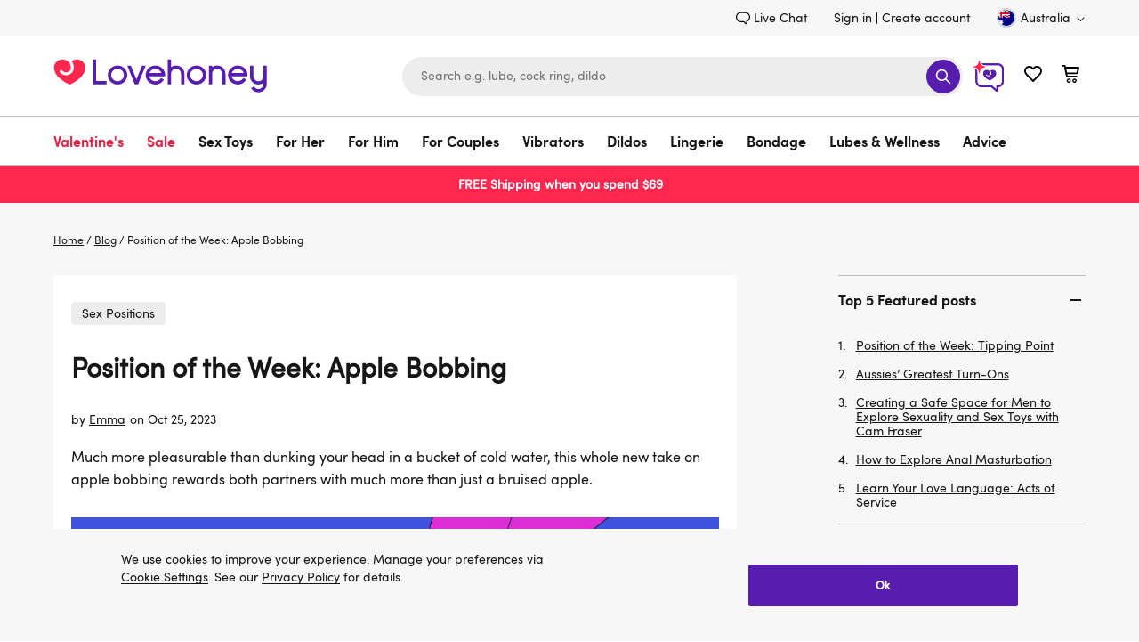

--- FILE ---
content_type: application/javascript
request_url: https://d1yx7tdtmlx1ll.cloudfront.net/cep-2532-variant-a-flyout.js
body_size: 11335
content:
(()=>{"use strict";var e={3964:(e,n,t)=>{t.d(n,{A:()=>s});var o=t(1601),a=t.n(o),i=t(6314),r=t.n(i)()(a());r.push([e.id,'.lc-lov599-body-locked {\n  position: fixed;\n  overflow: hidden;\n}\n\n.lc-lov599-body-locked[data-scrollbar-padding] {\n  width: calc(100% - var(--scrollbar-width));\n}\n\n.lc-lov599-body-locked[data-scroll-position] {\n  top: calc(-1 * var(--scroll-position));\n}\n\n@media only screen and (min-width: 768px) {\n  /* Undoes hiding from https://marketer.monetate.net/control/a-ff3fb5ff/p/sfcc.lovehoney.co.uk/experience/1976452 */\n  .header-icon > * {\n    margin-left: 20px !important;\n  }\n}\n\n.lc-lov599-account-icon {\n  display: block;\n  width: 22px;\n  margin-left: 20px;\n}\n\n.lc-lov599-icon {\n  width: 22px;\n  height: 22px;\n}\n\n.header-icon .lc-lov599-account-icon {\n  cursor: pointer;\n}\n\n@media only screen and (min-width: 1440px) {\n  .header-icon .lc-lov599-account-icon .icon-account {\n    vertical-align: middle;\n  }\n}\n\n.header-icon .lc-lov599-account-icon:hover .icon-account {\n  fill: #571dae;\n}\n\n.lc-lov599-navbar-header {\n  justify-content: flex-start;\n  position: relative;\n}\n\n.lc-lov599-navbar-header:hover {\n  cursor: pointer;\n  color: #571dae;\n}\n\n.lc-lov599-navbar-header:hover .icon {\n  fill: #571dae;\n}\n\n.lc-lov599-user-actions {\n  margin: 5px 0px;\n}\n\n.lc-lov599-navbar-header .lc-lov599-icon.icon-arrow-right {\n  width: 16px;\n  height: 16px;\n  position: absolute;\n  right: 21px;\n  top: 40%;\n}\n\n.lc-lov599-navbar-header .lc-lov599-icon.icon-account:not(.utility-icon) {\n  margin: 15px 10px 15px 21px;\n}\n\n.lc-lov599-navbar-header .lc-lov599-logged-in {\n  margin: 15px 0;\n  font-size: 1rem;\n}\n\n.lc-lov599-account-submenu.sub-level-menu.show {\n  z-index: 10;\n}\n\n@media only screen and (min-width: 768px) and (max-width: 1199px) {\n  .header-search {\n    max-width: 320px;\n  }\n}\n\n/* ---- account submenu */\n\n@media only screen and (min-width: 1200px) {\n  .lc-lov599-account-submenu {\n    display: block;\n    position: fixed;\n    overflow-y: auto;\n    left: auto;\n    top: 0;\n    bottom: 0;\n    right: -100%;\n    width: 316px;\n    background-color: #fff;\n    padding: 0;\n    z-index: 3;\n    transition: right 0.3s ease-in-out;\n  }\n\n  .lc-lov599-account-submenu.show {\n    right: 0;\n    transition: right 0.3s ease-in-out;\n  }\n}\n\n.lc-lov599-background-shown .site-header::after {\n  content: "";\n  position: fixed;\n  top: 0;\n  left: 0;\n  right: 0;\n  bottom: 0;\n  z-index: 9;\n  background-color: #161615;\n  opacity: 0.6;\n  overflow: hidden;\n}\n\n/* ---- close menu */\n\n.lc-lov599-close-menu {\n  display: flex;\n  justify-content: space-between;\n  min-height: 50px;\n  background-color: #f7f7f7;\n}\n\n@media only screen and (min-width: 1200px) {\n  .lc-lov599-close-menu {\n    justify-content: flex-end;\n  }\n}\n\n.lc-lov599-close-menu .close-button {\n  padding: 13px 20px;\n}\n\n.lc-lov599-close-menu .close-button .icon {\n  width: 22px;\n  height: 22px;\n}\n\n/* ---- login container */\n\n.lc-lov599-login-container {\n  width: 100%;\n  padding: 0 20px;\n}\n\n.lc-lov599-form-tab {\n  display: flex;\n  justify-content: space-between;\n  padding: 0 0 20px;\n}\n\n.lc-lov599-form-tab-button {\n  font-size: 0.85rem;\n  line-height: 1rem;\n  text-align: center;\n  width: calc(50% - 2px);\n  padding: 15px 10px 10px;\n  border-bottom: 4px solid #ededed;\n}\n\n.lc-lov599-form-tab-button.active {\n  font-family: "SofiaProBold", arial, sans-serif;\n  border-bottom: 4px solid #571dae;\n}\n\n@media (hover: hover) {\n  .lc-lov599-form-tab-button:hover {\n    font-family: "SofiaProBold", arial, sans-serif;\n    border-bottom: 4px solid #571dae;\n  }\n}\n\n.lc-lov599-login-panel {\n  display: none;\n}\n\n.lc-lov599-login-panel.active {\n  display: block;\n}\n\n.lc-lov599-login-panel .form-group {\n  margin-bottom: 15px;\n}\n\n.lc-lov599-login-panel .form-input:not([data-t="forgotPasswordEmailField"]) {\n  height: 36px;\n}\n\n.lc-lov599-login-panel .form-input.invalid {\n  border-color: #f90a0a;\n  margin-bottom: 10px;\n}\n\n.lc-lov599-login-panel .reset_password {\n  margin-bottom: 30px;\n}\n\n.lc-lov599-login-panel .form-error.login_error {\n  margin-bottom: 30px;\n}\n\n.lc-lov599-login-panel button[type="submit"]:not([data-t="resetPasswordButton"]) {\n  width: 100%;\n  font-size: 0.875rem;\n  min-height: 36px;\n  padding: 4px 40px 6px;\n  margin-bottom: 50px;\n}\n\n.lc-lov599-login-panel .content-asset {\n  margin-bottom: 20px;\n}\n\n.lc-lov599-login-panel .login_section-caption {\n  padding: 0;\n  margin-bottom: 30px;\n}\n\n.lc-lov599-login-panel .login_register-help_title {\n  font-family: "SofiaProBold", arial, sans-serif;\n  margin-bottom: 20px;\n}\n\n.lc-lov599-login-panel .login_register-help_list {\n  padding-left: 30px;\n}\n\n.lc-lov599-login-panel .login_register-help_item {\n  list-style: disc outside;\n}\n\n.lc-lov599-login-panel [data-ref="registration-submitted-message"] {\n  background-color: #f7f7f7;\n  padding: 15px;\n  margin-top: 40px;\n}\n\n.lc-lov599-login-panel [data-ref="registration-submitted-message"] .content-asset {\n  margin: 0;\n}\n\n.lc-lov599-login-panel .login_register-confirm_title {\n  font-family: "SofiaProBold", arial, sans-serif;\n  margin-bottom: 10px;\n}\n\n.lc-lov599-login-panel .login_register-confirm_title br {\n  display: block;\n}\n\n@media only screen and (min-width: 768px) {\n  .lc-lov599-login-panel .login_register-confirm_title br {\n    display: none;\n  }\n}\n\n.lc-lov599-account-submenu .link-legal-item:not(.show) .link-legal-modal {\n  display: none;\n}\n\n.lc-lov599-account-submenu .link-legal-item.show .link-legal-modal {\n  display: block;\n}\n\n.lc-lov599-account-submenu .link-legal-modal h1 {\n  font-size: 2em;\n}\n\n/* ---- account navigation */\n\n.lc-lov599-account-navigation .account_navigation-button {\n  display: flex;\n  align-items: center;\n  width: calc(100% - 40px);\n  padding: 15px 0;\n  margin: 0 20px;\n  font-size: 1rem;\n  border-bottom: 1px solid #ededed;\n}\n\n@media (pointer: fine) {\n  .lc-lov599-account-navigation .account_navigation-button:hover {\n    font-family: "SofiaProBold", arial, sans-serif;\n  }\n}\n\n.lc-lov599-account-navigation .account_navigation-button .icon {\n  width: 22px;\n  height: 22px;\n  color: #571dae;\n  fill: #571dae;\n  margin-right: 10px;\n}\n\n@media only screen and (min-width: 1200px) {\n  .lc-lov599-account-submenu .login_register-confirm_text {\n    width: auto;\n    max-width: 350px;\n  }\n}\n',""]);const s=r},6314:e=>{e.exports=function(e){var n=[];return n.toString=function(){return this.map((function(n){var t="",o=void 0!==n[5];return n[4]&&(t+="@supports (".concat(n[4],") {")),n[2]&&(t+="@media ".concat(n[2]," {")),o&&(t+="@layer".concat(n[5].length>0?" ".concat(n[5]):""," {")),t+=e(n),o&&(t+="}"),n[2]&&(t+="}"),n[4]&&(t+="}"),t})).join("")},n.i=function(e,t,o,a,i){"string"==typeof e&&(e=[[null,e,void 0]]);var r={};if(o)for(var s=0;s<this.length;s++){var l=this[s][0];null!=l&&(r[l]=!0)}for(var c=0;c<e.length;c++){var d=[].concat(e[c]);o&&r[d[0]]||(void 0!==i&&(void 0===d[5]||(d[1]="@layer".concat(d[5].length>0?" ".concat(d[5]):""," {").concat(d[1],"}")),d[5]=i),t&&(d[2]?(d[1]="@media ".concat(d[2]," {").concat(d[1],"}"),d[2]=t):d[2]=t),a&&(d[4]?(d[1]="@supports (".concat(d[4],") {").concat(d[1],"}"),d[4]=a):d[4]="".concat(a)),n.push(d))}},n}},1601:e=>{e.exports=function(e){return e[1]}},5072:e=>{var n=[];function t(e){for(var t=-1,o=0;o<n.length;o++)if(n[o].identifier===e){t=o;break}return t}function o(e,o){for(var i={},r=[],s=0;s<e.length;s++){var l=e[s],c=o.base?l[0]+o.base:l[0],d=i[c]||0,u="".concat(c," ").concat(d);i[c]=d+1;var m=t(u),p={css:l[1],media:l[2],sourceMap:l[3],supports:l[4],layer:l[5]};if(-1!==m)n[m].references++,n[m].updater(p);else{var h=a(p,o);o.byIndex=s,n.splice(s,0,{identifier:u,updater:h,references:1})}r.push(u)}return r}function a(e,n){var t=n.domAPI(n);return t.update(e),function(n){if(n){if(n.css===e.css&&n.media===e.media&&n.sourceMap===e.sourceMap&&n.supports===e.supports&&n.layer===e.layer)return;t.update(e=n)}else t.remove()}}e.exports=function(e,a){var i=o(e=e||[],a=a||{});return function(e){e=e||[];for(var r=0;r<i.length;r++){var s=t(i[r]);n[s].references--}for(var l=o(e,a),c=0;c<i.length;c++){var d=t(i[c]);0===n[d].references&&(n[d].updater(),n.splice(d,1))}i=l}}},7659:e=>{var n={};e.exports=function(e,t){var o=function(e){if(void 0===n[e]){var t=document.querySelector(e);if(window.HTMLIFrameElement&&t instanceof window.HTMLIFrameElement)try{t=t.contentDocument.head}catch(e){t=null}n[e]=t}return n[e]}(e);if(!o)throw new Error("Couldn't find a style target. This probably means that the value for the 'insert' parameter is invalid.");o.appendChild(t)}},540:e=>{e.exports=function(e){var n=document.createElement("style");return e.setAttributes(n,e.attributes),e.insert(n,e.options),n}},5056:(e,n,t)=>{e.exports=function(e){var n=t.nc;n&&e.setAttribute("nonce",n)}},7825:e=>{e.exports=function(e){if("undefined"==typeof document)return{update:function(){},remove:function(){}};var n=e.insertStyleElement(e);return{update:function(t){!function(e,n,t){var o="";t.supports&&(o+="@supports (".concat(t.supports,") {")),t.media&&(o+="@media ".concat(t.media," {"));var a=void 0!==t.layer;a&&(o+="@layer".concat(t.layer.length>0?" ".concat(t.layer):""," {")),o+=t.css,a&&(o+="}"),t.media&&(o+="}"),t.supports&&(o+="}");var i=t.sourceMap;i&&"undefined"!=typeof btoa&&(o+="\n/*# sourceMappingURL=data:application/json;base64,".concat(btoa(unescape(encodeURIComponent(JSON.stringify(i))))," */")),n.styleTagTransform(o,e,n.options)}(n,e,t)},remove:function(){!function(e){if(null===e.parentNode)return!1;e.parentNode.removeChild(e)}(n)}}}},1113:e=>{e.exports=function(e,n){if(n.styleSheet)n.styleSheet.cssText=e;else{for(;n.firstChild;)n.removeChild(n.firstChild);n.appendChild(document.createTextNode(e))}}}},n={};function t(o){var a=n[o];if(void 0!==a)return a.exports;var i=n[o]={id:o,exports:{}};return e[o](i,i.exports,t),i.exports}t.n=e=>{var n=e&&e.__esModule?()=>e.default:()=>e;return t.d(n,{a:n}),n},t.d=(e,n)=>{for(var o in n)t.o(n,o)&&!t.o(e,o)&&Object.defineProperty(e,o,{enumerable:!0,get:n[o]})},t.o=(e,n)=>Object.prototype.hasOwnProperty.call(e,n),t.nc=void 0;var o=t(5072),a=t.n(o),i=t(7825),r=t.n(i),s=t(7659),l=t.n(s),c=t(5056),d=t.n(c),u=t(540),m=t.n(u),p=t(1113),h=t.n(p),g=t(3964),v={};function f(e,n,t){const o=(a=e,(Array.isArray(a)?a:[a]).filter(Boolean));var a;const i=b({prefixes:o,cookieName:n});return i.debug=b({prefixes:[...o,"debug"],cookieName:n,cookieValue:t,style:"background-color: #E0E0E0; display: inline-block; padding: 2px 0 2px 0; border-radius: 2px;"}),i}function b(e){const n={info:"blue",log:"blue",ok:"green",error:"crimson",warn:"#f9a66d"};return Object.keys(n).reduce(((t,o)=>(t[o]=y({...e,color:n[o]}),t)),y({...e,color:n.info}))}function y(e){const n="info";return function(...t){if(!function({cookieName:e,cookieValue:n=""}){const t=function(e){const n=document.cookie.match(new RegExp(`(^|;|;\\s)${e}=([^;]+)`));return n?n[2]:""}(e);return""===n?t:t===n.toString()}(e))return;const o=[function(e=window){try{return e.self!==e.parent}catch(e){return!0}}()?"iframe":"",...e.prefixes].filter(Boolean),a=[];t.forEach((e=>{"string"==typeof e&&e.startsWith("[p]")?o.push(e.slice(3)):a.push(e)})),window.console&&"function"==typeof window.console[n]&&window.console[n](`%c${o.map((e=>`[${e}]`)).join("")}:`,`color: ${e.color}; ${e.style||""}`,...a)}}v.styleTagTransform=h(),v.setAttributes=d(),v.insert=l().bind(null,"head"),v.domAPI=r(),v.insertStyleElement=m(),a()(g.A,v),g.A&&g.A.locals&&g.A.locals;const w=Object.freeze({UNITED_KINGDOM:"GB",UNITED_STATES:"US",EUROPE:"EU",AUSTRALIA:"AU",NEW_ZEALAND:"NZ",CANADA:"CA"}),x=Object.freeze({POUND_STERLING:{symbol:"£",isoCode:"GBP"},UNITED_STATES_DOLLARS:{symbol:"$",isoCode:"USD"},AUSTRALIAN_DOLLARS:{symbol:"$",isoCode:"AUD"},CANADIAN_DOLLARS:{symbol:"$",isoCode:"CAD"},NEW_ZEALAND_DOLLARS:{symbol:"$",isoCode:"NZD"},EURO:{symbol:"€",isoCode:"EUR"}}),_=Object.freeze({MAIN:"main",HELP:"help",BOUTIQUE:"boutique"}),E=Object.freeze({uk:{main:{country:w.UNITED_KINGDOM,cartName:"basket",addToCartUrl:"uk-Site/en_GB",helpDomain:"https://help.lovehoney.co.uk",personalDetailsUrl:"/account/personal-details",currency:x.POUND_STERLING},boutique:{country:w.UNITED_KINGDOM,cartName:"basket",helpDomain:"https://www.lhboutique.co.uk/help",currency:x.POUND_STERLING}},com:{main:{country:w.UNITED_STATES,cartName:"cart",addToCartUrl:"us-Site/en_US",helpDomain:"https://help.lovehoney.com",personalDetailsUrl:"/account/personal-details",currency:x.UNITED_STATES_DOLLARS}},au:{main:{country:w.AUSTRALIA,cartName:"cart",addToCartUrl:"au-Site/en_AU",helpDomain:"https://help.lovehoney.com.au",personalDetailsUrl:"/account/personal-details",currency:x.AUSTRALIAN_DOLLARS}},ca:{main:{country:w.CANADA,cartName:"cart",addToCartUrl:"ca-Site/en_CA",helpDomain:"https://help.lovehoney.ca",personalDetailsUrl:"/account/edit-profile",currency:x.CANADIAN_DOLLARS}},eu:{main:{country:w.EUROPE,cartName:"basket",addToCartUrl:"eu-Site/en_IE",helpDomain:"https://help.lovehoney.eu",personalDetailsUrl:"/account/personal-details",currency:x.EURO}},nz:{main:{country:w.NEW_ZEALAND,cartName:"cart",addToCartUrl:"nz-Site/en_NZ",helpDomain:"https://help.lovehoney.co.nz",personalDetailsUrl:"/account/personal-details",currency:x.NEW_ZEALAND_DOLLARS}}}),S=Object.freeze({...E[k()][T()],domain:k(),siteType:T()});function k(){return window.location.host.includes("stg-")?{couk:"uk",com:"com",comau:"au",ca:"ca",eu:"eu",conz:"nz"}[window.location.host.split(".")[0].replace("stg-","")]:window.location.origin.split(".").pop()}function T(){return window.location.host.includes("help.")?_.HELP:window.location.host.includes("lhboutique")?_.BOUTIQUE:_.MAIN}const A="lov599",L=`lc-${A}`,N=f(L,"lc-qa"),O=function(e,n){const t=window.lc?.utils?.sentry;let o=null,a=[];function i(e,t){return!t&&n.error(e),o?o.capture(e):(a.push(e),!1)}t?o=t(e):window.addEventListener("lc:utils:sentry",(n=>{o=n.detail.sentry(e),a.forEach((e=>{i(e,!0)})),a=[]}));const r=function(e){return function(){try{e&&e.apply(this,arguments)}catch(e){i(e,!1)}}};return r.capture=function(e){i(e,!1)},r.setTags=function(e){o&&o.context.tags.push(...e)},r}(`${L}-${S.domain}`,N),R="guests",D="registered",$={GEN_AUX:!1,STORE_INTERACTION:!1,...window.lc?.mrHeadConfig??{}};function C(e,n){const t=window.dataLayer[n?"findLast":"find"]((n=>!!n[e]));return t?t[e]:null}const P=f("[metrics]","lc-qa");function q(e,n,t,o){const a=o?function(e){return e.split("&").map((e=>encodeURIComponent(e))).join("&")}(t):t;!function(e,n){!function(e){window.monetateQ=window.monetateQ||[],window.monetateQ.push(["trackEvent",[e]]),P.ok(e)}(e),window.dataLayer=window.dataLayer||[],window.dataLayer.push&&window.dataLayer.push({event:[e,n].filter(Boolean).join("?")}),P.ok(e)}(`lc-metric-${n?`${n}-${e}`:e}`,a)}function I(e,n,t,o){e.insertAdjacentHTML(n,t);let a=o;if(!a){const e=t.match(new RegExp("class=['\"](?<className>[^ '\"]+)[ '\"]"));e&&e.groups&&e.groups.className&&(a=`.${e.groups.className}`)}return a?("beforebegin"===n||"afterend"===n?e.parentElement:e).querySelector(a):null}function U(){return window.location.hostname}function M(e,n){const t=n||e.replace("-"," ").replace(/\b\w/g,(e=>e.toUpperCase()));return`<svg class='${L}-icon icon icon-${e}' viewBox='0 0 100 100'>\n      <title>${t}</title>\n      <use xlink:href='#icon-${e}'></use>\n    </svg>`}const F=U(),B={ACCOUNT_HOME:"/account",ORDER_HISTORY:"/account/order-history",PERSONAL_DETAILS:"/account/personal-details",RESET_PASSWORD:"/account/reset-password",EDIT_SUBSCRIPTION:"/account/edit-subscriptions",SAVED_ITEMS:"/account/wishlist",ADDRESS_BOOK:"/account/addressbook",PAYMENT_CARDS:`/on/demandware.store/Sites-lvhn-${S.addToCartUrl}/PaymentInstruments-List"`,COMMUNITY:"https://lovehoneyforum.com/",...{[w.UNITED_STATES]:{ORDER_HISTORY:"/account/orderhistory"},[w.CANADA]:{ORDER_HISTORY:"/account/orderhistory",PERSONAL_DETAILS:"/account/edit-profile",RESET_PASSWORD:"/account/edit-password"},[w.EUROPE]:{ORDER_HISTORY:"/account/orderhistory"}}[S.country]??{}},j="^[\\w\\.!#$%&'*+\\-\\/=?^`\\{\\|\\}~]+@[a-zA-Z0-9\\.\\-]+\\.[a-zA-Z]{2,}$",z=`\n  \x3c!-- LOGIN CONTAINER --\x3e\n\n  <div class="${L}-login-container is-hidden">\n    <div class="${L}-form-tab">\n      <button class="${L}-form-tab-button btn-unstyled active" data-id="button-tab-login" data-panel-name="tab-login">Sign in</button>\n      <button class="${L}-form-tab-button btn-unstyled" data-id="button-tab-register" data-panel-name="tab-register">Create account</button>\n    </div>\n    <div class="${L}-login-panel active" id="tab-login">\n      <form class="login_form login_form-account" id="login-form" name="login-form" novalidate="">\n        <div class="login_register-inner">\n          <div class="form-group required">\n            <label class="form-label" for="customer-email">Email</label>\n            <input aria-required="true" autocomplete="email" class="form-input" data-missing-error="This field is required" data-parse-error="Oops! Please make sure you enter a valid email address" data-range-error="Oops! Please make sure you enter a valid email address" data-ref="field" data-t="signInemailfield" id="customer-email" maxlength="256" minlength="2" name="loginEmail" pattern="${j}" placeholder="" required="" type="email" value="" />\n            <div data-lastpass-icon-root="" style="position: relative !important; height: 0px !important; width: 0px !important; float: left !important;">&nbsp;</div>\n            <div data-lastpass-icon-root="" style="position: relative !important; height: 0px !important; width: 0px !important; float: left !important;">&nbsp;</div>\n            <div class="form-error" data-ref="errorFeedback">&nbsp;</div>\n          </div>\n          <div class="form-group required">\n            <label class="form-label" for="dwfrm_profile_login_currentpassword">Password</label>\n            <input aria-required="true" autocomplete="new-password" class="form-input" data-missing-error="This field is required" data-parse-error="Oops! Please make sure you enter a valid password" data-range-error="Oops! Please make sure you enter a valid password" data-ref="field" data-t="signInPassowrdField" id="dwfrm_profile_login_currentpassword" maxlength="20" minlength="6" name="loginPassword" required="" type="password" value="" />\n            <div data-lastpass-icon-root="" style="position: relative !important; height: 0px !important; width: 0px !important; float: left !important;">&nbsp;</div>\n            <div data-lastpass-icon-root="" style="position: relative !important; height: 0px !important; width: 0px !important; float: left !important;">&nbsp;</div>\n            <div class="form-error" data-ref="errorFeedback">&nbsp;</div>\n          </div>\n        </div>\n        <div class="is-hidden" data-ref="iframeContainer" hidden="">&nbsp;</div>\n        <div class="reset_password" data-classes-global-opened="modal-open modal-reset-open" data-widget="passwordResetModal" id="requestPasswordResetModal">\n          <a class="link-primary" data-event-click.prevent="showModal" data-t="forgotPasswordLink" href="#" title="Forgot password?">Forgot password?</a>\n          <div class="modal-wrapper modal-small modal-reset-wrapper">\n            <div aria-labelledby="requestPasswordResetModal" class="modal-dialog is-hidden" data-ref="container" role="dialog" tabindex="-1">&nbsp;</div>\n          </div>\n        </div>\n        <div class="form-error login_error" data-ref="errorMessageLabel" hidden="hidden">&nbsp;</div>\n        <button class="btn-primary-adaptive" data-initialized="1" type="submit">Sign in</button>\n        <div class="login_register">\n          <div class="login_register-help_title">By signing in, you can:</div>\n          <ul class="login_register-help_list">\n            <li class="login_register-help_item">See product recommendations picked for you</li>\n            <li class="login_register-help_item">Access exclusive offers as you shop</li>\n            <li class="login_register-help_item">Check out faster</li>\n          </ul>\n        </div>\n      </form>\n    </div>\n    <div class="${L}-login-panel" id="tab-register">\n      <form action="/account/request-registration" class="login_form login_form-account" id="registration-form" method="POST" name="dwfrm_profile" novalidate="">\n        <div class="content-asset">\n          \x3c!-- dwMarker="content" dwContentID="5a903d2dcab58377577eb56d80" --\x3e\n          <div class="login_register">\n            <div class="login_register-help_title">With a Lovehoney account you can:</div>\n            <ul class="login_register-help_list">\n              <li class="login_register-help_item">Receive tailored content in your Lovehoney emails</li>\n              <li class="login_register-help_item">Check out faster</li>\n              <li class="login_register-help_item">Get exclusive special offers</li>\n            </ul>\n          </div>\n        </div>\n        \x3c!-- End content-asset --\x3e\n        <div class="login_register" data-ref="registration-input">\n          <div class="login_register-inner">\n            <div class="form-group required">\n              <label class="form-label" for="email-registration">Email</label>\n              <input aria-required="true" autocomplete="email" class="form-input" data-missing-error="This field is required" data-parse-error="Oops! Please make sure you enter a valid email address" data-range-error="Oops! Please make sure you enter a valid email address" data-ref="field" data-t="createAccEmailField" id="email-registration" maxlength="256" minlength="2" name="dwfrm_profile_customer_email" pattern="${j}" placeholder="" required="" type="email" value="" />\n              <div data-lastpass-icon-root="" style="position: relative !important; height: 0px !important; width: 0px !important; float: left !important;">&nbsp;</div>\n              <div data-lastpass-icon-root="" style="position: relative !important; height: 0px !important; width: 0px !important; float: left !important;">&nbsp;</div>\n              <div class="form-error" data-ref="errorFeedback">&nbsp;</div>\n            </div>\n          </div>\n          <div class="form-caption login_section-caption">\n            <div class="content-asset">\n              \x3c!-- dwMarker="content" dwContentID="6d346e2f30d1972bf3b9ba64a3" --\x3e\n              <div class="link-legal-wrapper">\n                By proceeding you are agreeing to our\n                <div class="link-legal-item" data-close-text="Ok, got it!" data-initialized="1" data-title="Terms and conditions" data-url="https://${F}/legal/legal-terms-and-conditions.html" data-widget="linkDialog">\n                  <a aria-label="Modal for reading terms and conditions" class="link-text" data-event-click.prevent="showModal" href="https://${F}/legal/legal-terms-and-conditions.html" rel="noreferrer" target="_blank">terms and conditions</a>\n                  <div class="modal-wrapper link-legal-modal">\n                    <div class="modal-dialog" data-ref="container" hidden="hidden">&nbsp;</div>\n                  </div>\n                </div>\n                and\n                <div class="link-legal-item" data-close-text="Ok, got it!" data-initialized="1" data-title="Privacy policy" data-url="https://${F}/legal/legal-privacy-policy.html" data-widget="linkDialog">\n                  <a aria-label="Modal for reading privacy policy" class="link-text" data-event-click.prevent="showModal" data-url="https://${F}/legal/legal-privacy-policy.html" href="https://${F}/legal/legal-privacy-policy.html" rel="noreferrer" target="_blank">privacy policy</a>.\n                  <div class="modal-wrapper link-legal-modal">\n                    <div class="modal-dialog" data-ref="container" hidden="hidden">&nbsp;</div>\n                  </div>\n                </div>\n              </div>\n            </div>\n            \x3c!-- End content-asset --\x3e\n          </div>\n          <div class="form-error login_error" data-ref="errorMessageLabel" hidden="hidden">&nbsp;</div>\n          <button class="btn-primary-adaptive" type="submit">Create account</button>\n        </div>\n        <div class="is-hidden" data-ref="registration-submitted-message">\n          <div class="content-asset">\n            \x3c!-- dwMarker="content" dwContentID="13f809d36c9064ccf68fd5f22b" --\x3e\n            <div class="login_register-confirm">\n              <div class="login_register-confirm_title">Thank you!<br />\n                Now check your email\n              </div>\n              <div class="login_register-confirm_text">We have sent you an email with further instructions. Please check your mail to finish registration</div>\n            </div>\n          </div>\n          \x3c!-- End content-asset --\x3e\n        </div>\n      </form>\n    </div>\n  </div>\n\n  \x3c!-- ACCOUNT NAVIGATION --\x3e\n\n  <ul class="${L}-account-navigation account_navigation-list is-hidden">\n    <li class="account_navigation-item">\n      <a class="account_navigation-button" data-ref="accountOverview" href="${B.ACCOUNT_HOME}">\n        <svg class="icon icon-overview">\n          <title></title>\n          <use xlink:href="#icon-overview"></use>\n        </svg>\n        My account overview\n      </a>\n   </li>\n   <li class="account_navigation-item">\n      <a class="account_navigation-button" data-ref="orderHistory" href="${B.ORDER_HISTORY}">\n        <svg class="icon icon-orders">\n          <title></title>\n          <use xlink:href="#icon-orders"></use>\n        </svg>\n        Order history\n      </a>\n    </li>\n    <li class="account_navigation-item">\n      <a class="account_navigation-button" data-ref="personalDetails" href="${B.PERSONAL_DETAILS}">\n        <svg class="icon icon-account">\n          <title></title>\n          <use xlink:href="#icon-account"></use>\n        </svg>\n        Personal details\n      </a>\n    </li>\n    <li class="account_navigation-item">\n      <a class="account_navigation-button" data-ref="changePassword" href="${B.RESET_PASSWORD}">\n        <svg class="icon icon-password">\n          <title></title>\n          <use xlink:href="#icon-password"></use>\n        </svg>\n        Change password\n      </a>\n    </li>\n    <li class="account_navigation-item">\n      <a class="account_navigation-button" data-ref="lovehoneyEmails" href="${B.EDIT_SUBSCRIPTION}">\n        <svg class="icon icon-email">\n          <title></title>\n          <use xlink:href="#icon-email"></use>\n        </svg>\n        My Lovehoney emails\n      </a>\n    </li>\n    <li class="account_navigation-item">\n      <a class="account_navigation-button" data-ref="savedItems" href="${B.SAVED_ITEMS}">\n        <svg class="icon icon-heart">\n          <title></title>\n          <use xlink:href="#icon-heart"></use>\n        </svg>\n        Saved items\n      </a>\n    </li>\n    <li class="account_navigation-item">\n      <a class="account_navigation-button" data-ref="addressBook" href="${B.ADDRESS_BOOK}">\n          <svg class="icon icon-address-book">\n            <title></title>\n            <use xlink:href="#icon-address-book"></use>\n         </svg>\n         Address book\n      </a>\n    </li>\n    <li class="account_navigation-item">\n      <a class="account_navigation-button" data-ref="paymentCards" href="${B.PAYMENT_CARDS}">\n        <svg class="icon icon-cards">\n          <title></title>\n          <use xlink:href="#icon-cards"></use>\n        </svg>\n        Payment cards\n      </a>\n    </li>\n    <li class="account_navigation-item">\n      <a class="account_navigation-button" data-ref="community" href="${B.COMMUNITY}">\n        <svg class="icon icon-community">\n          <title></title>\n          <use xlink:href="#icon-community"></use>\n       </svg>\n       Community\n      </a>\n    </li>\n  </ul>\n`,H=`\n<script type="template/mustache" data-ref="template">\n    <div class="modal-dialog" data-ref="container" tabindex="-1" role="dialog" aria-labelledby="requestPasswordResetModal">\n        <form id="email-form" class="reset-password-form"\n            action="/on/demandware.store/Sites-lvhn-${S.addToCartUrl}/Account-PasswordResetDialogForm?mobile=&amp;rurl="\n            method="POST" name="email-form" data-event-submit.prevent="handleSubmit" data-widget="passwordResetForm"\n            data-widget-event-closed="closeModal" data-widget-event-submitted="showModal" novalidate>\n            <div class="modal-error" data-ref="errorMessageLabel"></div>\n            <button class="modal-close close-button btn-unstyled" type="button" data-dismiss="modal" title="Close"\n                data-event-click="closeForm" aria-label="Close">\n                <svg class="icon icon-close">\n                    <use href="#icon-close"></use>\n                </svg>\n            </button>\n            {{^passwordResetConfirmation}}\n                <div class="modal-header">\n                    <h3 class="modal-title h3"> Forgot password? </h3>\n                </div>\n                <div class="modal-body">\n                    <div class="confirm-content"> Enter your email address, if your account exists you will receive an email to\n                        reset your password. </div>\n                    <div class="form-group required" data-widget="inputEmail" data-id="loginEmail"><label class="form-label"\n                            for="loginEmail"> Email </label><input data-t="forgotPasswordEmailField" type="email"\n                            id="loginEmail" name="loginEmail" class="form-input" autocomplete="email" value="" data-ref="field"\n                            placeholder="" data-event-blur="validate" data-event-keyup="keyup"\n                            data-missing-error="This field is required" data-range-error="Please enter a valid email address"\n                            data-parse-error="Please enter a valid email address" name="dwfrm_profile_customer_email" required\n                            aria-required="true" value="" maxLength="256" minLength="2" pattern="${j}"\n                            data-used-inside-modal="true" />\n                        <div class="form-error" data-ref="errorFeedback"></div>\n                    </div>\n                    <button data-t="resetPasswordButton" type="submit" id="submitEmailButton" class="btn-primary btn-fullwidth"\n                        data-ref="submitButton">\n                        Reset password\n                    </button>\n                </div>\n            {{/passwordResetConfirmation}}\n            {{#passwordResetConfirmation}}\n                <div class="content-asset">\n                    <div class="modal-header">\n                        <h3 class="modal-title h3"> Thank you! </h3>\n                    </div>\n                    <div class="modal-body">\n                        <div class="confirm-body">\n                            <div class="confirm-content"> Thanks for submitting your email address!<br> If account is registered\n                                with the email address entered, an email will be sent containing recovery link. </div>\n                        </div>\n                    </div>\n                </div>\n                <div class="confirm-body">\n                    <button data-t="forgotPasswordOkButton" type="button" data-event-click="closeForm"\n                        class="btn-received btn-primary-adaptive">\n                        OK, got it!\n                    </button>\n                </div>\n            {{/passwordResetConfirmation}}\n        </form>\n    </div>\n<\/script>`,W=U();class G{constructor(e){this.element=e,this.loginForm=this.element.querySelector("#login-form"),this.registrationForm=this.element.querySelector("#registration-form"),this.loginForm.addEventListener("submit",this.handleLoginSubmit.bind(this)),this.registrationForm.addEventListener("submit",this.handleRegistrationSubmit.bind(this)),this.listenToTabs(),this.buildPasswordRecovery(),this.element.querySelectorAll(".form-input").forEach((e=>{e.addEventListener("blur",this.handleInputBlur.bind(this))}))}getElement(){return this.element}listenToTabs(){this.tabContainer=this.element.querySelector(`.${L}-form-tab`),this.loginPanels=this.element.querySelectorAll(`.${L}-login-panel`),this.tabContainer.addEventListener("click",this.handleTabClick.bind(this))}buildPasswordRecovery(){document.querySelector("#requestPasswordResetModal .modal-wrapper").insertAdjacentHTML("afterend",H)}openTab(e){const n=this.tabContainer.querySelectorAll("button")[e];n&&n.click()}login(e,n){const t=S.country===w.UNITED_STATES?"/account/login?rurl=1":"/account/sign-in?rurl=1",o={loginEmail:e,loginPassword:n};this.sendRequest(t,o).then((e=>e.json())).then((e=>{if(e.success)this.handleLoginSuccess();else{const n=e.error||"Oops! Something went wrong. Please try again.";this.handleLoginError(n)}})).catch((e=>{O.capture(e)}))}register(e){const n={dwfrm_profile_customer_email:e};this.sendRequest("/account/request-registration",n).then((e=>e.json())).then((e=>{if(e.success)this.handleRegistrationSuccess();else{const n=e.error||"Oops! Something went wrong. Please try again.";this.handleRegistrationError(n)}})).catch((e=>{O.capture(e)}))}sendRequest(e,n){return this.getToken().then((t=>{n.csrf_token=t;const o=new URLSearchParams(n).toString();return fetch(e,{headers:{accept:"application/json","content-type":"application/x-www-form-urlencoded"},referrer:`https://${W}/account/no-referrer`,referrerPolicy:"strict-origin-when-cross-origin",body:o,method:"POST",mode:"cors",credentials:"include"})}))}async getToken(){const e=document.querySelector('[data-token-name="csrf_token"]'),n=e?e.dataset.tokenValue:null;return n||await this.getCsrfTokenFromAccountPage()}async getCsrfTokenFromAccountPage(){const e=await fetch(`https://${W}/account`,{headers:{accept:"application/json","content-type":"application/x-www-form-urlencoded"},referrer:`https://${W}/basket/no-referrer`,referrerPolicy:"strict-origin-when-cross-origin",method:"GET",mode:"cors",credentials:"include"}),n=await e.text(),t=(new DOMParser).parseFromString(n,"text/html");return t.querySelector('[data-token-name="csrf_token"]')?t.querySelector('[data-token-name="csrf_token"]').dataset.tokenValue:null}validateForm(e){return Array.from(e.querySelectorAll(".form-input")).reduce(((e,n)=>!(!this.validateInput(n)||!1===e)),!0)}validateInput(e){const n=e.checkValidity(),t=e.parentElement.querySelector(".form-error");return e.classList.toggle("invalid",!n),n?t.innerText="":""===e.value.trim()?t.innerText=e.dataset.missingError:t.innerText=e.dataset.parseError,n}hideFormError(e){e.querySelector(".form-error.login_error").hidden=!0}handleTabClick(e){const n=e.target.closest("button");n&&(this.tabContainer.querySelectorAll("button").forEach((e=>{e.classList.toggle("active",e===n)})),this.loginPanels.forEach((e=>{e.classList.toggle("active",e.id===n.dataset.panelName)})))}handleInputBlur(e){const n=e.target;this.validateInput(n)||this.hideFormError(n.closest("form"))}handleLoginSubmit(e){if(e.preventDefault(),q("login-submit",A),this.hideFormError(this.loginForm),!this.validateForm(this.loginForm))return;this.loginForm.querySelector("button[type=submit]").disabled=!0;const n=new FormData(e.target),t=n.get("loginEmail"),o=n.get("loginPassword");this.login(t,o),$.STORE_INTERACTION&&localStorage.setItem(`${L}-seen-campaign`,!0)}handleRegistrationSubmit(e){if(e.preventDefault(),q("create-submit",A),this.hideFormError(this.registrationForm),!this.validateForm(this.registrationForm))return;this.registrationForm.querySelector("button[type=submit]").disabled=!0;const n=new FormData(e.target).get("dwfrm_profile_customer_email");this.register(n),$.STORE_INTERACTION&&localStorage.setItem(`${L}-seen-campaign`,!0)}handleLoginSuccess(){q("login-success",A),this.element.dispatchEvent(new CustomEvent(`${L}-login`))}handleRegistrationSuccess(){q("create-success",A);const e=this.registrationForm.querySelector("[data-ref=registration-input]"),n=this.registrationForm.querySelector("[data-ref=registration-submitted-message]");e.classList.add("is-hidden"),n.classList.remove("is-hidden")}handleLoginError(e){this.handleFormError(this.loginForm,e)}handleRegistrationError(e){this.handleFormError(this.registrationForm,e)}handleFormError(e,n){const t=e.querySelector(".form-error.login_error"),o=e.querySelector("button[type=submit]");t.innerText=n,t.hidden=!1,o.disabled=!1}}let Q=!1,V=0;function Y(){Q&&(document.documentElement.classList.remove(`${L}-body-locked`),document.documentElement.removeAttribute("data-scroll-position"),document.documentElement.removeAttribute("data-scrollbar-padding"),document.documentElement.style.removeProperty("--scroll-position"),document.documentElement.style.removeProperty("--scrollbar-width"),window.scrollTo(0,V),Q=!1)}class Z{constructor(e){this.element=e,this.navBar=document.querySelector("#sg-navbar-collapse"),this.htmlNode=document.querySelector("html"),this.headerWithOverlay=document.querySelector(".site-header"),this.accountNavigation=this.element.querySelector(`.${L}-account-navigation`);const n=this.element.querySelector(`.${L}-login-container`);this.loginComponent=new G(n),C("account_type")===R?n.classList.remove("is-hidden"):C("account_type")===D&&this.accountNavigation.classList.remove("is-hidden"),this.attachListeners()}attachListeners(){const e=this.element.querySelector(".home-button"),n=this.element.querySelector(".close-button");e.addEventListener("click",this.close.bind(this)),n.addEventListener("click",this.closeWholeNavbar.bind(this)),this.headerWithOverlay.addEventListener("click",this.handleHeaderWithOverlayClick.bind(this)),this.loginComponent.getElement().addEventListener(`${L}-login`,this.handleLogin.bind(this))}isOpen(){return this.element.classList.contains("show")}open(){this.element.classList.add("show"),this.htmlNode.classList.add("background-shown",`${L}-background-shown`),function(){if(Q)return;V=window.scrollY;const e=window.innerWidth-document.documentElement.clientWidth;document.documentElement.style.setProperty("--scroll-position",`${V}px`),document.documentElement.style.setProperty("--scrollbar-width",`${e}px`),document.documentElement.classList.add(`${L}-body-locked`),document.documentElement.setAttribute("data-scroll-position",""),document.documentElement.setAttribute("data-scrollbar-padding",""),Q=!0}()}close(){this.element.classList.remove("show"),this.navBar.classList.contains("menu-opened")||this.htmlNode.classList.remove("background-shown",`${L}-background-shown`),this.htmlNode.classList.contains(`${L}-background-shown`)&&this.htmlNode.classList.remove(`${L}-background-shown`),Y()}closeWholeNavbar(){this.element.classList.remove("show"),this.navBar.classList.remove("menu-opened"),this.htmlNode.classList.remove("background-shown",`${L}-background-shown`),Y()}openLoginTab(e){this.loginComponent.openTab(e)}handleHeaderWithOverlayClick(e){e.target===this.headerWithOverlay&&this.closeWholeNavbar()}handleLogin(){N.ok("Logged in successfully");const e=new URLSearchParams(window.location.search);e.set("lc-logged-in","1"),window.location.href=`${window.location.pathname}?${e.toString()}${window.location.hash}`}}document.body.insertAdjacentHTML("beforeend",z),function(e,n=7e3){return new Promise(((t,o)=>{let a=!1,i=!1;window.setTimeout((()=>{a=!0}),n),function n(){if(a)o(new Error("when stopped: by timeout"));else{try{i=e()}catch(e){}i?t(i):window.setTimeout(n,50)}}()}))}((function(){return window.dataLayer&&C("event","page datalayer load")&&document.querySelector(".main-menu-container > .mobile-close-menu")&&document.querySelector(".header-icon .wishlist-link")&&(document.querySelector(".mobile-utility-menu .utility-list-divided")||document.querySelector(".mobile-utility-menu .utility-link-username"))&&document.querySelector(`.${L}-login-container`)&&document.querySelector(`.${L}-account-navigation`)&&document.querySelector(".site-header")})).then((function(){var e;$.GEN_AUX&&(e=A,window.monetateQ=window.monetateQ||[],window.monetateQ.push(["setPageType",window.monetatePageData?.pageType]),window.monetateQ.push(["setCustomVariables",[{name:"site",value:window.monetatePageData?.site}]]),window.monetateQ.push(["setCustomVariables",[{name:e,value:"true"}]]),window.monetateQ.push(["trackData",{nonPageView:!0}])),function(){const e=document.querySelector(".login-container button[type=submit][data-t=signInButton]"),n=document.querySelector(".login-container button[type=submit][data-t=createAccountButton]");e&&e.addEventListener("click",(()=>{q("login-submit",A)})),n&&n.addEventListener("click",(()=>{q("create-submit",A)})),window.location.pathname+window.location.search==="/account?registration=false"&&q("login-success",A);const t=document.querySelector('.login-container [data-ref="registration-submitted-message"]');t&&new MutationObserver((()=>{t.classList.contains("is-hidden")||q("create-success",A)})).observe(t,{attributeFilter:["class"]})}();const n=function(){const e=I(document.querySelector("#sg-navbar-collapse"),"afterend",`<div class='${L}-account-submenu sub-level-menu'><div class='${L}-close-menu mobile-close-menu'>\n      <button class='home-button btn-unstyled is-tablet-mobile' aria-label='Home'>\n        ${M("arrow-left")}\n        <span>Home</span>\n      </button>\n      <button class='close-button btn-unstyled' title='Close' aria-label='Close'>\n        ${M("close")}\n      </button>\n    </div></div>`),n=document.querySelector(`.${L}-login-container`),t=document.querySelector(`.${L}-account-navigation`);return e.insertAdjacentElement("beforeend",n),e.insertAdjacentElement("beforeend",t),new Z(e)}();var t;t=n,I(document.querySelector(".header-icon .wishlist-link"),"beforebegin",`<div class='${L}-account-icon'>${M("account")}</div>`).addEventListener("click",(()=>{t.open(),q("click-header-account-icon",A)})),function(e){const n=document.querySelector(".header-user-settings .utility-nav-list");n&&C("account_type")===R&&n.querySelectorAll("a").forEach(((n,t)=>{n.addEventListener("click",(n=>{n.preventDefault(),e.open(),e.openLoginTab(t),q("click-original-signin-create",A)}))}))}(n),function(e){const n=document.querySelector(".main-menu-container > .mobile-close-menu");switch(n.classList.add(`${L}-navbar-header`),C("account_type")){case R:{const e=document.querySelector(".mobile-utility-menu .utility-list-divided");e.classList.add(`${L}-user-actions`),n.innerHTML="",n.append(e),n.insertAdjacentHTML("beforeend",M("arrow-right"));break}case D:{const e=document.querySelector(".mobile-utility-menu .utility-link-username").innerText,t=`<div class='${L}-logged-in'>Logged in as <span class='${L}-username'>${e}</span></div>`;n.innerHTML=M("account")+t+M("arrow-right");break}default:return}n.addEventListener("click",(n=>{n.preventDefault(),e.open(),C("account_type")===R&&q("click-signin-create-menu-link",A)}))}(n),-1!==location.search.indexOf("lc-logged-in")&&C("account_type")===D&&n.open()})).catch((e=>{O.capture(e)}))})();

--- FILE ---
content_type: application/javascript
request_url: https://www.lovehoney.com.au/R4ft/rsuE/3/GgP/0fr5DQ/uYubSXhVNLX2wGV7/DVxdSAE/O3/QNF3sAQQsB
body_size: 170399
content:
(function(){if(typeof Array.prototype.entries!=='function'){Object.defineProperty(Array.prototype,'entries',{value:function(){var index=0;const array=this;return {next:function(){if(index<array.length){return {value:[index,array[index++]],done:false};}else{return {done:true};}},[Symbol.iterator]:function(){return this;}};},writable:true,configurable:true});}}());(function(){zT();StX();pJX();var dK,cX,CD,fC,wZ,OT,Iz,J1,vj,Es,D1,Vq,gP,Eq,WH,gX,cA,FX,jK,Dq,Ll,Fz,tq,xP,DP,XD,qY,I,B5,AK,MK,xg,F5,n0,Om,LV,xZ,gA,cH,dH,sE,sj,jp,NO,BX,PK,lt,dr,V0,LK,TK,Nj,XK,kp,L,M5,cP,t5,Ij,HM,Cs,ZV,Fg,Lt,cm,Ag,IL,nl,RD,Gj,j5,hT,O5,Bs,MJ,WY,H1,TD,QJ,CP,W8,qj,dj,ZY,EX,Rg,X5,jt,xD,J6,vE,dz,U2,LM,Rp,ZC,qr,nA,ZK,st,zM,Fk,lY,tK,M8,PY,q6,Hp,Nq,lN,X0,pZ,hN,JN,pK,fs,kA,lX,m5,tN,x2,qm,gl,Pl,B8,qJ,FK,Ql,FZ,l1,wL,CN,Z,gq,I2,dl,cV,bP,Dp,rt,Nl,xt,Y8,KV,LA,Qg,RJ,jr,KP,tl,ZJ,OM,S8,GH,Zt,IX,bt,JY,Nr,zJ,br,hz,bI,bq,mY,wM,k6,kl,Dk,Y,CA,lp,kI,gM,xs,dZ,kC,WJ,QX,ps,Sr,ZD,Oj,QO,YO,Er,lI,XM,N6,At,G5,pL,bX,q2,WI,X,Fl,CY,BP,R6,b6,lP,ZL,lE,nX,J,Is,AP,PA,VL,Qt,jN,bK,jY,qE,fp,IH,KJ,Vz,AO,H,Qp,m0,Zm,Tj,jE,UT,lr,j1,zt,qg,FN,UC,vP,BM,HH,hO,Xr,mH,Wq,pk,Lj,dV,Xm,v0,Sp,lV,Gz,rz,g8,bp,lT,QE,AX,Np,SD,SJ,Y0,rT,wA,FV,w6,mm,tp,KO,RE,II,NZ,bk,QD,vp,AH,AY,XI,jD,m1,WL,Im,xJ,E1,KX,G1,Hl,sg,jk,rl,PN,p0,bM,ms,pP,H2,wr,lz,n2,d6,zL,ZE,fl,UI,Rj,CI,nK,AV,LL,OE,A2,Al,nH,kq,hX,Wj,AM,xV,tD,d1,hZ,N0,vY,Q,Dj,OL,tm,Sz,w1,GV,Kr,Lr,LJ,dg,Mt,cZ,w0,Pj,JL,Xj,zk,pT,Z5,BE,Mg,Fq,hC,GO,V,qI,Xq,kL,rr,dq,Ss,KK,YX,pg,hr,vl,hq,SP,Qj,Jg,A8,YZ,BI,qP,Bt,fY,Kl,PP,C,ED,Ej,w5,GY,AZ,V2,r6,l2,DH,RK,U6,GI,k0,A,cC,rH,bT,SK,Yl,xC,ll,Dz,fD,m2,F1,Ug,DL,Y5,lL,G8,jM,MN,W5,AN,XX,xK,TY,nY,IY,x5,nM,PH,E0,M0,S1,E5,Pk,WX,FA,hl,sP,zE,Kk,BN,SM,R5,MD,pX,EH,Kt,QV,hD,K2,T2,F8,ZN,SI,Wz,TP,Jk,bD,Xp,b8,jj,DI,kE,Gr,CH,gZ,FI,mg,UV,QZ,PE,UL,fg,PZ,zg,BA,TZ,R2,M1,zD,SV,P2,sK,ON,tE,HV,DN,wj,Jj,Cr,gk,Hz,fO,lD,bm,Ez,T6,Am,hI,C8,jI,gD,zj,p2,KY,vD,AT,rs,cT,sO,kJ,nV,b5,d5,xl,j6,VP,Lm,kz,FY,xz,HE,l0,Sj,MP,SA,kj,E,k1,El,JE,hg,YY,Zr,vH,j8,Us,tt,JO,CO,UK,Mk,vV,UO,S0,Mj,BV,A5,Ep,nz,cg,MO,Ym,FJ,x0,gr,UM,nZ,SH,GJ,GN,zV,KH,Bj,zN,TN,pE,tA,VD,qs,wI,Nk,FP,jO,Cm,TV,Pz,Wl,Gl,Yg,nC,Uq,MC,XL,qH,vO,j0,XH,nD,RP,z0,NE,R0,sl,U1,Yq,Hk,wz,Wr,xq,PO,RY,EZ,U5,P,CE,zq,KD,N2,n8,rC,Eg,ZX,sz,WM,Qs,ql,qZ,L0,Fs,Ap,lq,sq,D5,Br,qq,bZ,Pr,kk,J2,h8,WP,PJ,Fr,ml,NI,G0,BT,r8,xM,fX,zs,TA,bJ,Nt,BD,xN,UX,Jz,F,rI,Kq,b1,KI,hA,Or,nJ,LX,fZ,EL,hj,RO,ML,SC,dM,bj,IZ,kg,EY,Z1,sm,R8,lZ,G2,IT,NT,bz,tC,xI,L8,qL,SN,UP,jA,PC,D0,Ng,lC,Vj,rE,Xz,C2,Pq,jH,kP,cl,zl,Kj,c0,Rz,SY,dX,Jq,wE,W6,bO,tZ,hJ,KA,TO,pH,pJ,A6,JJ,F6,C1,m8,Yp,qD,UJ,Vl,tI,QK,pO,np,b0,bA,VO,NC,Ms,OJ,I8,N1,mr,sL,bV,tH,q0,jP,Kz,wt,M6,RT,BY,v6,pj,X2,mJ,T5,Hs,cM,nr,JI,k2,fM,DE,mN,lg,NX,wN,TM,Uj,BJ,Vs,Bg,c1,JH,Dt,r1,Xs,Gs,Tm,QP,l8,zP,gp,cE,Ps,x8,qX,ZP,H8,P6,Wp,FT,EK,vz,CZ,E8,Ig,pM,vC,xY,NH,R,Cp,O1,WE,dN,Gt,BZ,TC,s6,VN,sr,Ws,PD,LH,Xg,nP,PT,X8,rJ,vI,vX,HP,Hr,vt,Ol,TJ,C6,FO,AA,Cj,NA,GE,ZI,lm,kH,YL,ST,nj,gO,wl,vg,CK,Os,XZ,v8,cs,lJ,OV,Q1,fJ,Pm,wJ,q8,ID,P8,tj,FM,kN,Ot,Zq,bg,sH,Rr,Yr,rN,bH,NY,wk,XO,YI,rK,EO,TH,jZ,p8,ck,WO,IA,JK,sp,EP,km,DM,kD,YD,UH,xO,H0,Il,gC,NP,j2,qC,HX,fP,pI,lA,dA,Bz,MH,g0,Vg,IN,cO,VH,PV,IV,rp,M2,HJ,wV,kt,fq,BK,LP,Dl,Zj,Dr,RI,z8,Mq,vA,LD,qK,V1,mA,Ds,gg,vZ,w2,VX,UD,zm,sD,JZ,k8,CX,tL,OA,zX,kX,Lq,CL,p5,Uk,UA,G6,Wk,E6,HY,Z2,Xt,Z6,dP,tO,ZO,hY,Y1,NJ,QA,hP,xA,WZ,qO,Uz,Kg,WA,HA,zz,S,fA,r2,PL,Fm,XY,GX,zO,LY,P5,Ul,kZ,K1,nm,YN,kr,cD,s2,GC,OI,nt,mE,l5,dO,pr,nO,Jl,GL,gz,HI,dk,SX,D6,tJ,U8,Mp,CV,MM,k5,FD,bl,W1,n6,DK,pD,lH,zZ,rq,IO,O8,TI,EE,Bp,Jp,mL,WT,L1,D2,s5,Hm,OX,fN,SZ,NN,LO,jJ,OC,Sk,U0,lk,N,fk,ZH,tr,J0,bE,jC,A0,Tt,OD,rO,DC,SO,JP,AC,pt,YM,O,kO,kT,mj,cj,wT,dJ,mZ,Gq,nI,q1,Qk,AL,QM,wD,vJ,Nz,fV,LT,O0,hH,rX,KN,HL,qA,q5,Kp,zI,ss,hp,GD,mX,gH,bC,cK,B0,ds,YJ,Cg,Pp,AI,Vr;var GA=function(){return jl.apply(this,[N,arguments]);};var OP=function(){var EA;if(typeof Ht["window"]["XMLHttpRequest"]!=='undefined'){EA=new (Ht["window"]["XMLHttpRequest"])();}else if(typeof Ht["window"]["XDomainRequest"]!=='undefined'){EA=new (Ht["window"]["XDomainRequest"])();EA["onload"]=function(){this["readyState"]=4;if(this["onreadystatechange"] instanceof Ht["Function"])this["onreadystatechange"]();};}else{EA=new (Ht["window"]["ActiveXObject"])('Microsoft.XMLHTTP');}if(typeof EA["withCredentials"]!=='undefined'){EA["withCredentials"]=true;}return EA;};var BH=function(){return ["\x40]EM4]nH","8(\t\n2^","\"",".MZ","^","$\v$(\v|6[Hk4&_M","1BJ%LJ%","_\\+","X5ZLU*JA;lZ$6MZB","_\rJ NF#","YR4/8","a4ZFER8","D\\X\t5","[(4","[!)]I$","NV%\'CkXR*5>(R=ZK","a3!\\y^J ","lM9HL!0G[T4G \v8_#X\vV))L","T","<","[L_N(\b<","E8WH)7AKXQ.8<\\\x3f","p","q\v[}",")6","\vW/SCl%4_","I\x3fGE\x00]","J>BS%0Z\x40R|./4S.","Z\"+N[","2\t*","s&(}8W3QD\n",".M","_GBI%6kHBX","(_","{.\x40\\/(","`8$;`Z\\G63%.k+r\'Mv,","M#~","-+]ZTH7","YE\v]","$TP4,MZXN$53Z)\\","KEXX))","SI(","kSe","","$","tk","Q(%:","3I]XS1.\bR5ZxM,3","7M;qDT%#","W5WK\nW.","18T9AY","2","$","U!3H\x40HZ)%","\\2!IB","\vU","RU&\b8:O","4N\\Y[-","HUY52",")bd&","^;","]_,","","AHM(","WL(W","V4(^K\x3f^J!6\\","\\","W.1DA4HM#,IGVX#","Oy~","","$E_2!L~^O,3.1U\x3fqX\fJ","X%BZ5\'\\","l1BJm",".","\t\tZ9Q","(\t,\b\t.V5BO","U#","[\x406","F_P(22\fU","3","3\x40O\fL/5","ER2)3^6","^t|","J%BI3!Z","[#LL4ADTN3,","Q3\x00NF2__4+ZoDS$(\b","FR0","!)O%%OZ>[[2]GRZ\"","0[","\b)\vu",")3NE","\'I]RU","R\n\\E\nh((_G4LM4","$>;\x40K","-\b(\t","m%6^\x40RX\b3\f/)^=]Y\nY4.DF","VX33(\n\'U\x3f{L]4","BN#",".Z(\x40~\f[+.EO","LLGT$.8O;\x40C",")*LLIX##","5","]92[","RO%)","[%+NZ6YW/*aGRQ2(\t\tZ,]^\x07","KS\'!\\vE\\5\x00$","Pf4NF$BL I]P\x00","3)V\x3fdFO2.L\x40#","KK,(~LCN.\b/+.","FKW-~a","L2>nF#_W%7","GG4LR0G[PZ\"","FA:Hj94MZ","Y07}M%^W/*","3>l5FA{/)_I>C[2","3Y6QN.M\'.E","W:k\x07H[2\x07GG_X$(\b","K\x3fH]+\rX[bT \t \v","[f[\f0","75<^","q","K","\v{}","W:Xd8N_,(QhG\\.\v 8","X5(D`U","#7\\","M0!MJYn>\t5.H","Ky0BE2_","4\bo(AY\n\\","HFO&","[XSk5\fe([ |\fQg wTYs",";BKo)#_\x40","\nYLJV%)NZ6A(]NXSg$.\t\b<U\x3fF","3(OUG","\x40M!A","\'8","]DJ\b\"BO\x3fY","W\x3f\x40^{/2E\\","7\\","V_\nW.",":L%","${"," _[{","l4","t) \v9[Z.\x40OL`3D\b$]L%%L\t_R)J(/Y6Q\nK4&EK24\t*\bFCY\"a}^z]^Y\"+NwCQ.iI[C\\>G.8O)G\vL`/J^2\r_`{P\\_(\vo\b8\tZ.[X#^`*N\\\x3fBZn","_\x3fBCh)\x3fNDLJ)+","ND2\x40[.0aMeD7","#M]gR.$","U%3Jc2T","*DJ>A[","]-(]MY[-","GK%\nD^2i_4%","ST(]OY4.DFm\rN/6\\[PT3N","-+LL]","Q+4","K)","\x40EX55\b}\t^)AF\nVQ3gEG#\r_.dGK[X$","i) M_XS\"G\b)U.nJ97_A8C\r+L\\]X","H#ZI","*UM.","s","$\"G\\6w","-DL","gC\x00]2+BO\x3fY(]Nt)","^F3HX)*MM","(","\'!\\kCR0$","C]2BL#E","Z>D","LLSH ","0# 0U>QX",")GB"];};var ZZ=function F0(S2,Aj){'use strict';var UY=F0;switch(S2){case UV:{var cJ=function(rP,WD){xj.push(Zl);if(Hj(Xl)){for(var JA=sN;rL(JA,QI);++JA){if(rL(JA,AJ)||UZ(JA,K0)||UZ(JA,d0)||UZ(JA,cI)){CJ[JA]=DO(fr);}else{CJ[JA]=Xl[Oz()[zH(sN)](f0,EI,OZ)];Xl+=Ht[Oz()[zH(Jr)](W0,n8,zY)][Y2()[gN(KZ)](MY,sY,zr)](JA);}}}var cY=fj()[OO(dI)](YZ,sJ,Ar);for(var IJ=sN;rL(IJ,rP[Oz()[zH(sN)](Tr,EI,OZ)]);IJ++){var JD=rP[wP(typeof VY()[rj(Az)],wY([],[][[]]))?VY()[rj(QN)](mP,z2):VY()[rj(cz)](T0,ND)](IJ);var Cl=FH(rZ(WD,Rl),D8[pY]);WD*=D8[Jr];WD&=mC[wP(typeof Tz()[L2(Rl)],wY([],[][[]]))?Tz()[L2(DD)](vr,zr):Tz()[L2(LN)](Sl,HZ)]();WD+=mC[Y2()[gN(mD)].apply(null,[Ml,VA,gY])]();WD&=D8[dI];var g2=CJ[rP[fj()[OO(DD)](q0,fz,XN)](IJ)];if(UZ(typeof JD[pN()[tY(cz)].apply(null,[pA,tP,Ml,EN])],Tz()[L2(RN)](xr,d8))){var XJ=JD[pN()[tY(cz)].call(null,pA,tP,Ml,Mz)](sN);if(QY(XJ,D8[Rl])&&rL(XJ,D8[QN])){g2=CJ[XJ];}}if(QY(g2,sN)){var f8=N8(Cl,Xl[Oz()[zH(sN)](AJ,EI,OZ)]);g2+=f8;g2%=Xl[Oz()[zH(sN)](Mz,EI,OZ)];JD=Xl[g2];}cY+=JD;}var fH;return xj.pop(),fH=cY,fH;};var dY=function(Tl){var I0=[0x428a2f98,0x71374491,0xb5c0fbcf,0xe9b5dba5,0x3956c25b,0x59f111f1,0x923f82a4,0xab1c5ed5,0xd807aa98,0x12835b01,0x243185be,0x550c7dc3,0x72be5d74,0x80deb1fe,0x9bdc06a7,0xc19bf174,0xe49b69c1,0xefbe4786,0x0fc19dc6,0x240ca1cc,0x2de92c6f,0x4a7484aa,0x5cb0a9dc,0x76f988da,0x983e5152,0xa831c66d,0xb00327c8,0xbf597fc7,0xc6e00bf3,0xd5a79147,0x06ca6351,0x14292967,0x27b70a85,0x2e1b2138,0x4d2c6dfc,0x53380d13,0x650a7354,0x766a0abb,0x81c2c92e,0x92722c85,0xa2bfe8a1,0xa81a664b,0xc24b8b70,0xc76c51a3,0xd192e819,0xd6990624,0xf40e3585,0x106aa070,0x19a4c116,0x1e376c08,0x2748774c,0x34b0bcb5,0x391c0cb3,0x4ed8aa4a,0x5b9cca4f,0x682e6ff3,0x748f82ee,0x78a5636f,0x84c87814,0x8cc70208,0x90befffa,0xa4506ceb,0xbef9a3f7,0xc67178f2];var Z0=0x6a09e667;var bY=0xbb67ae85;var mz=0x3c6ef372;var mI=0xa54ff53a;var P0=0x510e527f;var mO=0x9b05688c;var E2=0x1f83d9ab;var xH=0x5be0cd19;var YP=Q2(Tl);var BO=YP["length"]*8;YP+=Ht["String"]["fromCharCode"](0x80);var YA=YP["length"]/4+2;var HN=Ht["Math"]["ceil"](YA/16);var HO=new (Ht["Array"])(HN);for(var C0=0;C0<HN;C0++){HO[C0]=new (Ht["Array"])(16);for(var RA=0;RA<16;RA++){HO[C0][RA]=YP["charCodeAt"](C0*64+RA*4)<<24|YP["charCodeAt"](C0*64+RA*4+1)<<16|YP["charCodeAt"](C0*64+RA*4+2)<<8|YP["charCodeAt"](C0*64+RA*4+3)<<0;}}var UN=BO/Ht["Math"]["pow"](2,32);HO[HN-1][14]=Ht["Math"]["floor"](UN);HO[HN-1][15]=BO;for(var cr=0;cr<HN;cr++){var DA=new (Ht["Array"])(64);var MI=Z0;var Zz=bY;var DZ=mz;var cN=mI;var F2=P0;var XA=mO;var sZ=E2;var Yz=xH;for(var wH=0;wH<64;wH++){var Fj=void 0,TL=void 0,T8=void 0,Lz=void 0,B2=void 0,bN=void 0;if(wH<16)DA[wH]=HO[cr][wH];else{Fj=Ur(DA[wH-15],7)^Ur(DA[wH-15],18)^DA[wH-15]>>>3;TL=Ur(DA[wH-2],17)^Ur(DA[wH-2],19)^DA[wH-2]>>>10;DA[wH]=DA[wH-16]+Fj+DA[wH-7]+TL;}TL=Ur(F2,6)^Ur(F2,11)^Ur(F2,25);T8=F2&XA^~F2&sZ;Lz=Yz+TL+T8+I0[wH]+DA[wH];Fj=Ur(MI,2)^Ur(MI,13)^Ur(MI,22);B2=MI&Zz^MI&DZ^Zz&DZ;bN=Fj+B2;Yz=sZ;sZ=XA;XA=F2;F2=cN+Lz>>>0;cN=DZ;DZ=Zz;Zz=MI;MI=Lz+bN>>>0;}Z0=Z0+MI;bY=bY+Zz;mz=mz+DZ;mI=mI+cN;P0=P0+F2;mO=mO+XA;E2=E2+sZ;xH=xH+Yz;}return [Z0>>24&0xff,Z0>>16&0xff,Z0>>8&0xff,Z0&0xff,bY>>24&0xff,bY>>16&0xff,bY>>8&0xff,bY&0xff,mz>>24&0xff,mz>>16&0xff,mz>>8&0xff,mz&0xff,mI>>24&0xff,mI>>16&0xff,mI>>8&0xff,mI&0xff,P0>>24&0xff,P0>>16&0xff,P0>>8&0xff,P0&0xff,mO>>24&0xff,mO>>16&0xff,mO>>8&0xff,mO&0xff,E2>>24&0xff,E2>>16&0xff,E2>>8&0xff,E2&0xff,xH>>24&0xff,xH>>16&0xff,xH>>8&0xff,xH&0xff];};var Q0=function(){var YH=jz();var wO=-1;if(YH["indexOf"]('Trident/7.0')>-1)wO=11;else if(YH["indexOf"]('Trident/6.0')>-1)wO=10;else if(YH["indexOf"]('Trident/5.0')>-1)wO=9;else wO=0;return wO>=9;};var VJ=function(){var qN=rA();var zA=Ht["Object"]["prototype"]["hasOwnProperty"].call(Ht["Navigator"]["prototype"],'mediaDevices');var rD=Ht["Object"]["prototype"]["hasOwnProperty"].call(Ht["Navigator"]["prototype"],'serviceWorker');var QH=! !Ht["window"]["browser"];var Cz=typeof Ht["ServiceWorker"]==='function';var dD=typeof Ht["ServiceWorkerContainer"]==='function';var Q8=typeof Ht["frames"]["ServiceWorkerRegistration"]==='function';var DJ=Ht["window"]["location"]&&Ht["window"]["location"]["protocol"]==='http:';var VI=qN&&(!zA||!rD||!Cz||!QH||!dD||!Q8)&&!DJ;return VI;};var rA=function(){var fI=jz();var gL=/(iPhone|iPad).*AppleWebKit(?!.*(Version|CriOS))/i["test"](fI);var W2=Ht["navigator"]["platform"]==='MacIntel'&&Ht["navigator"]["maxTouchPoints"]>1&&/(Safari)/["test"](fI)&&!Ht["window"]["MSStream"]&&typeof Ht["navigator"]["standalone"]!=='undefined';return gL||W2;};var LI=function(HD){var J8=Ht["Math"]["floor"](Ht["Math"]["random"]()*100000+10000);var IP=Ht["String"](HD*J8);var Bl=0;var DY=[];var rY=IP["length"]>=18?true:false;while(DY["length"]<6){DY["push"](Ht["parseInt"](IP["slice"](Bl,Bl+2),10));Bl=rY?Bl+3:Bl+2;}var EJ=pz(DY);return [J8,EJ];};var sA=function(t8){if(t8===null||t8===undefined){return 0;}var c2=function KL(OH){return t8["toLowerCase"]()["includes"](OH["toLowerCase"]());};var NL=0;(OY&&OY["fields"]||[])["some"](function(K8){var sI=K8["type"];var s8=K8["labels"];if(s8["some"](c2)){NL=qz[sI];if(K8["extensions"]&&K8["extensions"]["labels"]&&K8["extensions"]["labels"]["some"](function(gj){return t8["toLowerCase"]()["includes"](gj["toLowerCase"]());})){NL=qz[K8["extensions"]["type"]];}return true;}return false;});return NL;};var Qz=function(GZ){if(GZ===undefined||GZ==null){return false;}var lj=function RZ(Yj){return GZ["toLowerCase"]()===Yj["toLowerCase"]();};return lO["some"](lj);};var Z8=function(kY){try{var jL=new (Ht["Set"])(Ht["Object"]["values"](qz));return kY["split"](';')["some"](function(WN){var GP=WN["split"](',');var LZ=Ht["Number"](GP[GP["length"]-1]);return jL["has"](LZ);});}catch(AD){return false;}};var O2=function(f2){var V8='';var Ir=0;if(f2==null||Ht["document"]["activeElement"]==null){return vN(CM,["elementFullId",V8,"elementIdType",Ir]);}var ZA=['id','name','for','placeholder','aria-label','aria-labelledby'];ZA["forEach"](function(XP){if(!f2["hasAttribute"](XP)||V8!==''&&Ir!==0){return;}var nN=f2["getAttribute"](XP);if(V8===''&&(nN!==null||nN!==undefined)){V8=nN;}if(Ir===0){Ir=sA(nN);}});return vN(CM,["elementFullId",V8,"elementIdType",Ir]);};var RH=function(r0){var Qr;if(r0==null){Qr=Ht["document"]["activeElement"];}else Qr=r0;if(Ht["document"]["activeElement"]==null)return -1;var gI=Qr["getAttribute"]('name');if(gI==null){var gJ=Qr["getAttribute"]('id');if(gJ==null)return -1;else return c8(gJ);}return c8(gI);};var Mr=function(MZ){var MA=-1;var VZ=[];if(! !MZ&&typeof MZ==='string'&&MZ["length"]>0){var ZR=MZ["split"](';');if(ZR["length"]>1&&ZR[ZR["length"]-1]===''){ZR["pop"]();}MA=Ht["Math"]["floor"](Ht["Math"]["random"]()*ZR["length"]);var bS=ZR[MA]["split"](',');for(var wh in bS){if(!Ht["isNaN"](bS[wh])&&!Ht["isNaN"](Ht["parseInt"](bS[wh],10))){VZ["push"](bS[wh]);}}}else{var nL=Ht["String"](gS(1,5));var nR='1';var SR=Ht["String"](gS(20,70));var j7=Ht["String"](gS(100,300));var AR=Ht["String"](gS(100,300));VZ=[nL,nR,SR,j7,AR];}return [MA,VZ];};var xW=function(dx,hL){var d9=typeof dx==='string'&&dx["length"]>0;var FB=!Ht["isNaN"](hL)&&(Ht["Number"](hL)===-1||zn()<Ht["Number"](hL));if(!(d9&&FB)){return false;}var H9='^([a-fA-F0-9]{31,32})$';return dx["search"](H9)!==-1;};var N4=function(Tf,Fh,fL){var bB;do{bB=J7(Fg,[Tf,Fh]);}while(UZ(N8(bB,fL),sN));return bB;};var Ad=function(bv){xj.push(Ob);var sn=rA(bv);var wv=Ht[Oz()[zH(Wd)](fr,Ff,Az)][VY()[rj(TQ)](Cf,ZS)][rf()[Jh(fr)](Az,f9,zF,xh,Cf,zr)].call(Ht[VY()[rj(EN)].apply(null,[dM,tR])][wP(typeof VY()[rj(xh)],wY([],[][[]]))?VY()[rj(TQ)](Cf,ZS):VY()[rj(cz)].apply(null,[gn,QI])],W4()[Hb(RN)].call(null,Qb,Wd,pU,EB));var QS=Ht[Oz()[zH(Wd)].call(null,TQ,Ff,Az)][UZ(typeof VY()[rj(sx)],'undefined')?VY()[rj(cz)](XW,T4):VY()[rj(TQ)].apply(null,[Cf,ZS])][rf()[Jh(fr)].call(null,Az,f9,d0,lU,Cf,VQ)].call(Ht[VY()[rj(EN)](dM,tR)][VY()[rj(TQ)](Cf,ZS)],Y2()[gN(mQ)].apply(null,[On,EQ,mf]));var I9=Hj(Hj(Ht[Y2()[gN(pY)](EU,HA,E9)][UZ(typeof fj()[OO(cz)],wY([],[][[]]))?fj()[OO(pB)](Kw,jd,GR):fj()[OO(xS)](zV,Hj([]),z2)]));var O7=UZ(typeof Ht[Oz()[zH(xh)].apply(null,[Hj(Hj({})),pv,RN])],Tz()[L2(RN)](lz,d8));var WF=UZ(typeof Ht[fj()[OO(xh)](gf,W0,G4)],Tz()[L2(RN)](lz,d8));var Nf=UZ(typeof Ht[rf()[Jh(RN)](Jr,EN,dh,Q9,xd,gY)][fj()[OO(ph)](g8,db,QQ)],Tz()[L2(RN)](lz,d8));var In=Ht[Y2()[gN(pY)].apply(null,[RN,HA,E9])][fj()[OO(Wv)](ZB,sN,sS)]&&UZ(Ht[Y2()[gN(pY)].apply(null,[Tr,HA,E9])][fj()[OO(Wv)](ZB,pY,sS)][Tz()[L2(f0)].apply(null,[zO,zf])],Tz()[L2(f9)](CH,T7));var wS=sn&&(Hj(wv)||Hj(QS)||Hj(O7)||Hj(I9)||Hj(WF)||Hj(Nf))&&Hj(In);var Lx;return xj.pop(),Lx=wS,Lx;};var Z9=function(A9){xj.push(VW);var MS;return MS=OS()[fj()[OO(K0)](Qd,Hj({}),jQ)](function Lw(qv){xj.push(L9);while(fr)switch(qv[UZ(typeof Tz()[L2(Qv)],wY([],[][[]]))?Tz()[L2(LN)](lW,f4):Tz()[L2(SB)](BA,Yv)]=qv[Y2()[gN(jd)](sx,Fz,OU)]){case sN:if(LQ(Tz()[L2(db)].apply(null,[Cn,XN]),Ht[Oz()[zH(ph)].apply(null,[Hj({}),Hs,Yv])])){qv[Y2()[gN(jd)](zr,Fz,OU)]=TQ;break;}{var NR;return NR=qv[mR()[Sv(Jr)](PS,pY,PS,Jr,m9,lR)](Oz()[zH(Yd)](Hj(sN),n8,zQ),null),xj.pop(),NR;}case TQ:{var q4;return q4=qv[mR()[Sv(Jr)].apply(null,[db,mS,HF,Jr,m9,lR])](Oz()[zH(Yd)](fQ,n8,zQ),Ht[Oz()[zH(ph)](Hj(fr),Hs,Yv)][Tz()[L2(db)].apply(null,[Cn,XN])][Tz()[L2(fz)].apply(null,[v8,QI])](A9)),xj.pop(),q4;}case fQ:case Oz()[zH(pU)](XU,GL,qB):{var P9;return P9=qv[wP(typeof Oz()[zH(dh)],wY([],[][[]]))?Oz()[zH(K0)].apply(null,[pB,I8,Rl]):Oz()[zH(fr)].call(null,Hj(Hj(sN)),Fd,gf)](),xj.pop(),P9;}}xj.pop();},null,null,null,Ht[Y2()[gN(pU)](TQ,EI,Nh)]),xj.pop(),MS;};var nS=function(){if(Hj(lM)){}else if(Hj({})){}else if(Hj(Hj(mK))){}else if(Hj(Hj({}))){return function C9(AU){xj.push(JR);var bU=Ht[fj()[OO(c4)].apply(null,[GY,cf,mS])](jz());var P4=Ht[fj()[OO(c4)].call(null,GY,Hj(fr),mS)](AU[fj()[OO(EN)].apply(null,[b4,Rl,GU])]);var PF;return PF=RL(wY(bU,P4))[VY()[rj(mS)](SD,QQ)](),xj.pop(),PF;};}else{}};var IF=function(){xj.push(AQ);try{var UB=xj.length;var GW=Hj({});var Dh=Sn();var ZU=Ih()[UZ(typeof pN()[tY(Ml)],wY(fj()[OO(dI)](Mq,JQ,Ar),[][[]]))?pN()[tY(Wd)].apply(null,[vx,Ph,Ef,W0]):pN()[tY(c4)].call(null,rx,m4,dI,dI)](new (Ht[Tz()[L2(sS)].call(null,df,jv)])(VY()[rj(ph)].apply(null,[Qj,OU]),wP(typeof Oz()[zH(f9)],wY([],[][[]]))?Oz()[zH(mS)](QQ,Kj,tR):Oz()[zH(fr)].call(null,Hj(Hj({})),MQ,df)),VY()[rj(sS)].call(null,cx,KB));var U9=Sn();var zw=Kx(U9,Dh);var Mx;return Mx=vN(CM,[W4()[Hb(c4)].call(null,HF,Rl,zb,Gb),ZU,Oz()[zH(Wv)](QQ,Nz,LN),zw]),xj.pop(),Mx;}catch(JB){xj.splice(Kx(UB,fr),Infinity,AQ);var HW;return xj.pop(),HW={},HW;}xj.pop();};var Ih=function(){xj.push(DQ);var vh=Ht[VY()[rj(mQ)](qb,Bx)][mR()[Sv(RN)](zf,XN,lU,pB,Qd,MF)]?Ht[VY()[rj(mQ)](qb,Bx)][mR()[Sv(RN)](mf,dI,fz,pB,Qd,MF)]:DO(D8[fr]);var cn=Ht[wP(typeof VY()[rj(ph)],'undefined')?VY()[rj(mQ)].apply(null,[qb,Bx]):VY()[rj(cz)].apply(null,[hR,VQ])][wP(typeof VY()[rj(EN)],'undefined')?VY()[rj(Db)](dQ,Yx):VY()[rj(cz)].apply(null,[vw,sQ])]?Ht[VY()[rj(mQ)](qb,Bx)][VY()[rj(Db)].apply(null,[dQ,Yx])]:DO(fr);var dd=Ht[Oz()[zH(ph)](pB,QD,Yv)][VY()[rj(f0)].call(null,Jb,sJ)]?Ht[Oz()[zH(ph)](xQ,QD,Yv)][UZ(typeof VY()[rj(Db)],wY([],[][[]]))?VY()[rj(cz)](GS,NF):VY()[rj(f0)](Jb,sJ)]:DO(fr);var Af=Ht[Oz()[zH(ph)].call(null,DF,QD,Yv)][wP(typeof fj()[OO(Qv)],wY('',[][[]]))?fj()[OO(Db)](Df,QN,EN):fj()[OO(pB)].call(null,Sh,sx,MY)]?Ht[Oz()[zH(ph)](Hj(Hj({})),QD,Yv)][fj()[OO(Db)](Df,dI,EN)]():DO(fr);var DS=Ht[UZ(typeof Oz()[zH(Db)],wY([],[][[]]))?Oz()[zH(fr)](VQ,Sx,OB):Oz()[zH(ph)].apply(null,[Hj(Hj({})),QD,Yv])][Oz()[zH(SB)].apply(null,[JQ,bQ,fr])]?Ht[Oz()[zH(ph)](sS,QD,Yv)][wP(typeof Oz()[zH(cz)],wY('',[][[]]))?Oz()[zH(SB)].apply(null,[Qv,bQ,fr]):Oz()[zH(fr)].apply(null,[Hj([]),kS,k7])]:DO(fr);var Zx=DO(fr);var hW=[fj()[OO(dI)](JL,Hj(Hj(fr)),Ar),Zx,Y2()[gN(Db)](F9,Nz,CB),J7(F,[]),J7(Jq,[]),J7(LK,[]),J7(O5,[]),J7(S1,[]),J7(ss,[]),vh,cn,dd,Af,DS];var Gn;return Gn=hW[fj()[OO(KZ)].apply(null,[wA,qB,gY])](Y2()[gN(Mz)](kU,Nz,nn)),xj.pop(),Gn;};var rB=function(){xj.push(cF);var ff;return ff=J7(qC,[Ht[Y2()[gN(pY)].call(null,MY,NS,E9)]]),xj.pop(),ff;};var R4=function(){xj.push(Zd);var Ed=[sw,If];var Gx=kF(Q4);if(wP(Gx,Hj(Hj(mK)))){try{var Qf=xj.length;var cR=Hj({});var r9=Ht[VY()[rj(Q9)](Rf,cf)](Gx)[W4()[Hb(fr)].call(null,zh,pY,cf,p9)](Tz()[L2(PS)].apply(null,[sQ,VQ]));if(QY(r9[Oz()[zH(sN)].apply(null,[LN,S4,OZ])],cz)){var SL=Ht[UZ(typeof Oz()[zH(xS)],'undefined')?Oz()[zH(fr)].call(null,XF,Bb,bb):Oz()[zH(dI)](Db,Vv,tP)](r9[TQ],pB);SL=Ht[Tz()[L2(bd)].call(null,vf,cI)](SL)?sw:SL;Ed[sN]=SL;}}catch(lh){xj.splice(Kx(Qf,fr),Infinity,Zd);}}var l4;return xj.pop(),l4=Ed,l4;};var xR=function(){var K7=[DO(fr),DO(fr)];xj.push(OZ);var zd=kF(OF);if(wP(zd,Hj({}))){try{var Rx=xj.length;var rW=Hj(Hj(mK));var MU=Ht[VY()[rj(Q9)](ZW,cf)](zd)[W4()[Hb(fr)].apply(null,[zh,pY,zb,sv])](Tz()[L2(PS)](Dw,VQ));if(QY(MU[Oz()[zH(sN)].call(null,RN,Xd,OZ)],D8[EU])){var Qn=Ht[Oz()[zH(dI)].call(null,Qv,Pd,tP)](MU[fr],pB);var SF=Ht[wP(typeof Oz()[zH(f0)],wY([],[][[]]))?Oz()[zH(dI)](mf,Pd,tP):Oz()[zH(fr)].apply(null,[cI,BW,xr])](MU[fQ],pB);Qn=Ht[Tz()[L2(bd)](vL,cI)](Qn)?DO(fr):Qn;SF=Ht[Tz()[L2(bd)].apply(null,[vL,cI])](SF)?DO(fr):SF;K7=[SF,Qn];}}catch(Uw){xj.splice(Kx(Rx,fr),Infinity,OZ);}}var wR;return xj.pop(),wR=K7,wR;};var zx=function(){xj.push(Nw);var DW=wP(typeof fj()[OO(mD)],wY('',[][[]]))?fj()[OO(dI)].call(null,FI,Az,Ar):fj()[OO(pB)].call(null,Cd,xw,ph);var vd=kF(OF);if(vd){try{var Bv=xj.length;var wW=Hj(Hj(mK));var K4=Ht[VY()[rj(Q9)](XR,cf)](vd)[W4()[Hb(fr)](zh,pY,XF,Nx)](Tz()[L2(PS)].apply(null,[xx,VQ]));DW=K4[sN];}catch(md){xj.splice(Kx(Bv,fr),Infinity,Nw);}}var NW;return xj.pop(),NW=DW,NW;};var Th=function(){xj.push(MF);var YQ=kF(OF);if(YQ){try{var FU=xj.length;var vB=Hj(Hj(mK));var Cb=Ht[VY()[rj(Q9)](ww,cf)](YQ)[W4()[Hb(fr)](zh,pY,mQ,Qw)](Tz()[L2(PS)](E4,VQ));if(QY(Cb[Oz()[zH(sN)](ph,WB,OZ)],Rl)){var ld=Ht[Oz()[zH(dI)](ph,hb,tP)](Cb[dI],pB);var JW;return JW=Ht[Tz()[L2(bd)](RB,cI)](ld)||UZ(ld,DO(fr))?DO(fr):ld,xj.pop(),JW;}}catch(zS){xj.splice(Kx(FU,fr),Infinity,MF);var kw;return xj.pop(),kw=DO(fr),kw;}}var YB;return YB=DO(mC[UZ(typeof Tz()[L2(mQ)],'undefined')?Tz()[L2(LN)](Ph,AS):Tz()[L2(Wv)](UD,tP)]()),xj.pop(),YB;};var m7=function(){xj.push(TW);var jb=kF(OF);if(jb){try{var Zw=xj.length;var Qx=Hj([]);var mx=Ht[wP(typeof VY()[rj(Rl)],'undefined')?VY()[rj(Q9)](qW,cf):VY()[rj(cz)].call(null,LW,dL)](jb)[W4()[Hb(fr)](zh,pY,EN,Ah)](wP(typeof Tz()[L2(jd)],'undefined')?Tz()[L2(PS)].call(null,O9,VQ):Tz()[L2(LN)](Ix,sB));if(UZ(mx[Oz()[zH(sN)].call(null,XS,RU,OZ)],Rl)){var XB;return xj.pop(),XB=mx[D8[kW]],XB;}}catch(DR){xj.splice(Kx(Zw,fr),Infinity,TW);var t7;return xj.pop(),t7=null,t7;}}var fF;return xj.pop(),fF=null,fF;};var IS=function(pw,JS){xj.push(vb);for(var fR=sN;rL(fR,JS[Oz()[zH(sN)](Wv,LR,OZ)]);fR++){var qw=JS[fR];qw[rf()[Jh(sN)](pB,EW,Q9,hf,bw,pU)]=qw[rf()[Jh(sN)](pB,EW,lU,Hj(Hj([])),bw,Hj(fr))]||Hj({});qw[nh()[UF(fr)](X7,nF,f9,s9,Hj(fr),Wd)]=Hj(mK);if(LQ(Tz()[L2(Rl)](zU,EU),qw))qw[pN()[tY(fr)].apply(null,[nU,Qw,Rl,Jr])]=Hj(Hj({}));Ht[Oz()[zH(Wd)](Hj(Hj(sN)),Cx,Az)][Y2()[gN(QN)](db,hh,Yw)](pw,CF(qw[VY()[rj(OQ)](p7,sN)]),qw);}xj.pop();};var fS=function(QL,pf,BQ){xj.push(nd);if(pf)IS(QL[VY()[rj(TQ)].apply(null,[bf,ZS])],pf);if(BQ)IS(QL,BQ);Ht[Oz()[zH(Wd)](db,th,Az)][Y2()[gN(QN)](mh,M2,Yw)](QL,wP(typeof VY()[rj(hf)],wY([],[][[]]))?VY()[rj(TQ)](bf,ZS):VY()[rj(cz)].call(null,Dw,Nv),vN(CM,[pN()[tY(fr)](pF,Qw,Rl,cz),Hj(lM)]));var Ub;return xj.pop(),Ub=QL,Ub;};var CF=function(YU){xj.push(UU);var Ab=UQ(YU,Tz()[L2(Az)](rd,f0));var jf;return jf=Mv(Oz()[zH(AJ)](xh,sU,sN),Px(Ab))?Ab:Ht[Oz()[zH(Jr)](F9,nV,zY)](Ab),xj.pop(),jf;};var UQ=function(V7,F4){xj.push(kv);if(Jv(Y2()[gN(RN)](Hj(Hj([])),Pd,Yx),Px(V7))||Hj(V7)){var Sd;return xj.pop(),Sd=V7,Sd;}var cW=V7[Ht[wP(typeof fj()[OO(mD)],'undefined')?fj()[OO(QN)](w4,Wv,d0):fj()[OO(pB)](vU,vv,Bx)][Y2()[gN(XF)].apply(null,[Zv,Zb,Yh])]];if(wP(WQ(sN),cW)){var r4=cW.call(V7,F4||Tz()[L2(Wd)](xU,XF));if(Jv(Y2()[gN(RN)](dh,Pd,Yx),Px(r4))){var ZQ;return xj.pop(),ZQ=r4,ZQ;}throw new (Ht[VY()[rj(KZ)](Y4,hQ)])(VY()[rj(XF)](sf,Tw));}var KU;return KU=(UZ(Tz()[L2(Az)](LU,f0),F4)?Ht[Oz()[zH(Jr)](rU,Y8,zY)]:Ht[W4()[Hb(cz)].apply(null,[tF,Jr,cI,jh])])(V7),xj.pop(),KU;};var rh=function(z9){xj.push(US);if(Hj(z9)){X4=D8[AJ];PR=vn;Kv=d8;fb=mC[Y2()[gN(zr)](Yd,AZ,Dv)]();Zh=Yw;qR=Yw;jW=Yw;cU=Yw;Oh=Yw;}xj.pop();};var j4=function(){xj.push(G9);Lh=fj()[OO(dI)].apply(null,[Ll,K0,Ar]);xv=D8[TQ];VF=sN;R9=sN;YW=fj()[OO(dI)](Ll,Jr,Ar);FF=sN;fh=sN;wd=sN;Ch=UZ(typeof fj()[OO(SB)],wY('',[][[]]))?fj()[OO(pB)](hF,mf,Xh):fj()[OO(dI)].apply(null,[Ll,d8,Ar]);Id=sN;jS=mC[nh()[UF(KZ)](On,gR,mQ,AS,Ml,fQ)]();kb=sN;Hf=sN;l7=sN;xj.pop();Wf=sN;};var cQ=function(){cb=sN;xj.push(Cw);A7=fj()[OO(dI)].call(null,jr,f0,Ar);zB={};Fw=wP(typeof fj()[OO(ph)],'undefined')?fj()[OO(dI)](jr,Hj(Hj([])),Ar):fj()[OO(pB)].apply(null,[Ew,xh,vQ]);xj.pop();cw=sN;Mn=D8[TQ];};var C7=function(Dx,p4,t9){xj.push(NQ);try{var dW=xj.length;var Jx=Hj(Hj(mK));var AW=sN;var vS=Hj([]);if(wP(p4,D8[fr])&&QY(VF,Kv)){if(Hj(WW[fj()[OO(OQ)](Td,fQ,sx)])){vS=Hj(Hj({}));WW[UZ(typeof fj()[OO(db)],wY([],[][[]]))?fj()[OO(pB)].apply(null,[U4,JQ,j9]):fj()[OO(OQ)](Td,Vd,sx)]=Hj(Hj(lM));}var BF;return BF=vN(CM,[UZ(typeof fj()[OO(E9)],wY([],[][[]]))?fj()[OO(pB)](bW,bd,VQ):fj()[OO(zr)](VX,zb,HF),AW,wP(typeof Oz()[zH(F9)],wY('',[][[]]))?Oz()[zH(lU)](f9,fZ,LB):Oz()[zH(fr)](Mz,pB,Xx),vS,fj()[OO(Ar)](XZ,Qv,Wd),xv]),xj.pop(),BF;}if(UZ(p4,D8[fr])&&rL(xv,PR)||wP(p4,fr)&&rL(VF,Kv)){var cS=Dx?Dx:Ht[Y2()[gN(pY)].apply(null,[xQ,Ln,E9])][nh()[UF(mD)](VQ,qU,zY,HF,bL,pY)];var NU=DO(fr);var NB=DO(fr);if(cS&&cS[fj()[OO(xw)].apply(null,[Nz,dI,Rv])]&&cS[pN()[tY(Mz)](Iv,TS,pY,xw)]){NU=Ht[wP(typeof Y2()[gN(xQ)],wY([],[][[]]))?Y2()[gN(fQ)](zf,b0,sJ):Y2()[gN(Ml)].apply(null,[Rl,nU,dR])][mR()[Sv(Ml)](xw,RN,cI,pY,Md,jU)](cS[fj()[OO(xw)](Nz,Hj(Hj({})),Rv)]);NB=Ht[Y2()[gN(fQ)](jd,b0,sJ)][mR()[Sv(Ml)](sN,XN,DF,pY,Md,jU)](cS[pN()[tY(Mz)](Iv,TS,pY,mS)]);}else if(cS&&cS[Tz()[L2(OQ)](EQ,zQ)]&&cS[UZ(typeof rf()[Jh(TQ)],wY([],[][[]]))?rf()[Jh(TQ)](mU,Eb,zb,Hj(Hj(fr)),sF,Hj([])):rf()[Jh(mD)].call(null,dI,Yx,QN,Tr,Uf,Hj(Hj([])))]){NU=Ht[Y2()[gN(fQ)](Hj(Hj([])),b0,sJ)][mR()[Sv(Ml)](Hj(Hj(fr)),FL,f0,pY,Md,jU)](cS[Tz()[L2(OQ)](EQ,zQ)]);NB=Ht[Y2()[gN(fQ)].apply(null,[AJ,b0,sJ])][mR()[Sv(Ml)].apply(null,[bL,Hj(sN),sJ,pY,Md,jU])](cS[rf()[Jh(mD)](dI,Yx,Jr,d0,Uf,DD)]);}var xF=cS[wP(typeof VY()[rj(mf)],'undefined')?VY()[rj(Ar)].call(null,GH,MY):VY()[rj(cz)](cf,Jf)];if(Mv(xF,null))xF=cS[VY()[rj(xw)](tH,bd)];var Eh=RH(xF);AW=Kx(Sn(),t9);var pS=(UZ(typeof fj()[OO(fr)],wY([],[][[]]))?fj()[OO(pB)](Ov,Hj(Hj(fr)),ZF):fj()[OO(dI)](lL,Ux,Ar))[Y2()[gN(E9)](SB,gO,mn)](Hf,fj()[OO(xQ)].call(null,hl,Zv,HS))[Y2()[gN(E9)](DF,gO,mn)](p4,fj()[OO(xQ)](hl,mQ,HS))[Y2()[gN(E9)](kW,gO,mn)](AW,fj()[OO(xQ)].call(null,hl,AJ,HS))[Y2()[gN(E9)](lU,gO,mn)](NU,fj()[OO(xQ)].apply(null,[hl,Jr,HS]))[Y2()[gN(E9)](Hj(Hj({})),gO,mn)](NB);if(wP(p4,D8[fr])){pS=(UZ(typeof fj()[OO(mS)],wY([],[][[]]))?fj()[OO(pB)].apply(null,[RB,XF,TQ]):fj()[OO(dI)].apply(null,[lL,mD,Ar]))[Y2()[gN(E9)](K0,gO,mn)](pS,wP(typeof fj()[OO(Rl)],'undefined')?fj()[OO(xQ)](hl,Hj({}),HS):fj()[OO(pB)](jw,sJ,Aw))[UZ(typeof Y2()[gN(dh)],wY('',[][[]]))?Y2()[gN(Ml)].call(null,jd,Qh,RB):Y2()[gN(E9)].apply(null,[XN,gO,mn])](Eh);var wf=Jv(typeof cS[rf()[Jh(Yw)](pY,xQ,EU,Rl,XQ,XS)],fj()[OO(Wd)].call(null,Cf,QQ,EW))?cS[rf()[Jh(Yw)](pY,xQ,Rl,Hj(sN),XQ,PS)]:cS[wP(typeof fj()[OO(kW)],wY('',[][[]]))?fj()[OO(dR)].call(null,Uh,Hj(sN),sb):fj()[OO(pB)].call(null,xB,Hj(Hj({})),dI)];if(Jv(wf,null)&&wP(wf,fr))pS=(UZ(typeof fj()[OO(LN)],wY([],[][[]]))?fj()[OO(pB)].apply(null,[dv,vv,gF]):fj()[OO(dI)](lL,hf,Ar))[Y2()[gN(E9)].call(null,Ex,gO,mn)](pS,fj()[OO(xQ)](hl,zb,HS))[Y2()[gN(E9)].call(null,gY,gO,mn)](wf);}if(Jv(typeof cS[fj()[OO(Vd)](Mh,cI,kx)],fj()[OO(Wd)](Cf,db,EW))&&UZ(cS[fj()[OO(Vd)](Mh,AJ,kx)],Hj([])))pS=fj()[OO(dI)](lL,Mz,Ar)[Y2()[gN(E9)](XN,gO,mn)](pS,pN()[tY(kW)](dS,bn,cz,z2));pS=fj()[OO(dI)].call(null,lL,Qv,Ar)[Y2()[gN(E9)](W0,gO,mn)](pS,UZ(typeof Y2()[gN(Vd)],wY('',[][[]]))?Y2()[gN(Ml)](mQ,V9,I4):Y2()[gN(Mz)].call(null,dR,Wb,nn));R9=wY(wY(wY(wY(wY(R9,Hf),p4),AW),NU),NB);Lh=wY(Lh,pS);}if(UZ(p4,fr))xv++;else VF++;Hf++;var lQ;return lQ=vN(CM,[fj()[OO(zr)](VX,Hj({}),HF),AW,Oz()[zH(lU)](qB,fZ,LB),vS,fj()[OO(Ar)](XZ,OQ,Wd),xv]),xj.pop(),lQ;}catch(z7){xj.splice(Kx(dW,fr),Infinity,NQ);}xj.pop();};var Rw=function(BL,Bw,Pw){xj.push(jd);try{var ES=xj.length;var gv=Hj([]);var YS=BL?BL:Ht[Y2()[gN(pY)](zF,KQ,E9)][nh()[UF(mD)].call(null,kW,PU,Hj(Hj([])),HF,Hj(sN),pY)];var rQ=sN;var hS=DO(D8[fr]);var rv=fr;var Pn=Hj(lM);if(QY(cw,X4)){if(Hj(WW[fj()[OO(OQ)](Kh,Hj({}),sx)])){Pn=Hj(mK);WW[fj()[OO(OQ)].call(null,Kh,cz,sx)]=Hj(mK);}var qd;return qd=vN(CM,[fj()[OO(zr)](dB,zQ,HF),rQ,Y2()[gN(Ar)](On,t4,kU),hS,Oz()[zH(lU)](Hj(Hj([])),Xw,LB),Pn]),xj.pop(),qd;}if(rL(cw,X4)&&YS&&wP(YS[Tz()[L2(XF)].call(null,D7,dU)],undefined)){hS=YS[Tz()[L2(XF)].apply(null,[D7,dU])];var qF=YS[Tz()[L2(zr)](Bn,CQ)];var V4=YS[VY()[rj(dR)](Y9,xS)]?fr:sN;var Mf=YS[rf()[Jh(Mz)].call(null,dI,K0,zb,FL,hn,zF)]?D8[fr]:sN;var ER=YS[fj()[OO(XS)](XF,fQ,z4)]?D8[fr]:sN;var ln=YS[nh()[UF(Yw)].call(null,Wd,rR,Hj(Hj(sN)),mn,sx,Jr)]?fr:sN;var pW=wY(wY(wY(Kn(V4,Rl),Kn(Mf,D8[EU])),Kn(ER,D8[d8])),ln);rQ=Kx(Sn(),Pw);var KR=RH(null);var MW=sN;if(qF&&hS){if(wP(qF,sN)&&wP(hS,sN)&&wP(qF,hS))hS=DO(fr);else hS=wP(hS,sN)?hS:qF;}if(UZ(Mf,D8[TQ])&&UZ(ER,sN)&&UZ(ln,sN)&&Rn(hS,AJ)){if(UZ(Bw,D8[Yd])&&QY(hS,AJ)&&k4(hS,D8[d0]))hS=DO(D8[d8]);else if(QY(hS,Yd)&&k4(hS,SB))hS=DO(mC[VY()[rj(xQ)](dw,tv)]());else if(QY(hS,HZ)&&k4(hS,Yv))hS=DO(cz);else hS=DO(TQ);}if(wP(KR,RS)){kQ=sN;RS=KR;}else kQ=wY(kQ,fr);var nB=Gw(hS);if(UZ(nB,sN)){var YR=fj()[OO(dI)].apply(null,[Sb,XU,Ar])[Y2()[gN(E9)].apply(null,[Az,Ud,mn])](cw,fj()[OO(xQ)].call(null,D9,PS,HS))[Y2()[gN(E9)].apply(null,[bL,Ud,mn])](Bw,fj()[OO(xQ)].call(null,D9,xQ,HS))[wP(typeof Y2()[gN(Q9)],wY([],[][[]]))?Y2()[gN(E9)](dI,Ud,mn):Y2()[gN(Ml)](Hj(fr),VA,fx)](rQ,wP(typeof fj()[OO(hf)],'undefined')?fj()[OO(xQ)](D9,Mz,HS):fj()[OO(pB)](Gh,On,Mb))[Y2()[gN(E9)].call(null,JQ,Ud,mn)](hS,fj()[OO(xQ)].apply(null,[D9,PS,HS]))[wP(typeof Y2()[gN(Qv)],wY('',[][[]]))?Y2()[gN(E9)](X7,Ud,mn):Y2()[gN(Ml)](Hj(Hj([])),Rd,HS)](MW,fj()[OO(xQ)](D9,lU,HS))[Y2()[gN(E9)].call(null,sS,Ud,mn)](pW,fj()[OO(xQ)](D9,mQ,HS))[Y2()[gN(E9)](Hj([]),Ud,mn)](KR);if(wP(typeof YS[fj()[OO(Vd)](B9,KZ,kx)],UZ(typeof fj()[OO(fr)],'undefined')?fj()[OO(pB)].apply(null,[IQ,sN,N7]):fj()[OO(Wd)](KW,Hj({}),EW))&&UZ(YS[fj()[OO(Vd)](B9,Hj(Hj(fr)),kx)],Hj([])))YR=fj()[OO(dI)](Sb,XN,Ar)[Y2()[gN(E9)](lU,Ud,mn)](YR,wP(typeof VY()[rj(zr)],wY('',[][[]]))?VY()[rj(Vd)].call(null,df,c4):VY()[rj(cz)](hv,kS));YR=fj()[OO(dI)](Sb,Hj(Hj(fr)),Ar)[UZ(typeof Y2()[gN(d8)],'undefined')?Y2()[gN(Ml)].call(null,xh,kx,Jw):Y2()[gN(E9)](kW,Ud,mn)](YR,Y2()[gN(Mz)](bd,vQ,nn));Fw=wY(Fw,YR);Mn=wY(wY(wY(wY(wY(wY(Mn,cw),Bw),rQ),hS),pW),KR);}else rv=sN;}if(rv&&YS&&YS[Tz()[L2(XF)].call(null,D7,dU)]){cw++;}var Xf;return Xf=vN(CM,[fj()[OO(zr)](dB,Vd,HF),rQ,Y2()[gN(Ar)].call(null,Hj(Hj(fr)),t4,kU),hS,Oz()[zH(lU)](Hj({}),Xw,LB),Pn]),xj.pop(),Xf;}catch(tW){xj.splice(Kx(ES,fr),Infinity,jd);}xj.pop();};var Bf=function(Ld,Ax,sd,Fx,Cv){xj.push(hB);try{var GQ=xj.length;var IW=Hj(Hj(mK));var dn=Hj([]);var Wx=sN;var Sw=Oz()[zH(pY)].call(null,AJ,tb,jQ);var Hw=sd;var lb=Fx;if(UZ(Ax,fr)&&rL(Id,qR)||wP(Ax,fr)&&rL(jS,jW)){var kd=Ld?Ld:Ht[UZ(typeof Y2()[gN(Az)],'undefined')?Y2()[gN(Ml)](Hj(fr),X9,wn):Y2()[gN(pY)](OQ,Ww,E9)][nh()[UF(mD)].call(null,dh,Uh,Qv,HF,Hj(fr),pY)];var gU=DO(fr),Lb=DO(fr);if(kd&&kd[fj()[OO(xw)](wI,Hj(Hj([])),Rv)]&&kd[UZ(typeof pN()[tY(pB)],'undefined')?pN()[tY(Wd)](fd,Hx,vv,QQ):pN()[tY(Mz)](FQ,TS,pY,RN)]){gU=Ht[Y2()[gN(fQ)].call(null,dh,xD,sJ)][mR()[Sv(Ml)].call(null,Hj(Hj({})),XU,JQ,pY,Fv,jU)](kd[fj()[OO(xw)](wI,pU,Rv)]);Lb=Ht[Y2()[gN(fQ)](Yd,xD,sJ)][mR()[Sv(Ml)].apply(null,[sx,zF,Tr,pY,Fv,jU])](kd[pN()[tY(Mz)](FQ,TS,pY,GU)]);}else if(kd&&kd[Tz()[L2(OQ)](RF,zQ)]&&kd[rf()[Jh(mD)](dI,Yx,dh,xS,wb,Ux)]){gU=Ht[UZ(typeof Y2()[gN(Db)],wY([],[][[]]))?Y2()[gN(Ml)](zr,hd,fU):Y2()[gN(fQ)].apply(null,[EN,xD,sJ])][mR()[Sv(Ml)].call(null,Hj(Hj(fr)),Hj(Hj([])),Mz,pY,Fv,jU)](kd[Tz()[L2(OQ)].apply(null,[RF,zQ])]);Lb=Ht[Y2()[gN(fQ)].call(null,Db,xD,sJ)][wP(typeof mR()[Sv(DD)],'undefined')?mR()[Sv(Ml)].call(null,Yw,On,Qv,pY,Fv,jU):mR()[Sv(Rl)](Hj(fr),Hj(Hj(fr)),TQ,jn,M9,Pb)](kd[rf()[Jh(mD)](dI,Yx,mn,Hj(Hj([])),wb,Hj(Hj({})))]);}else if(kd&&kd[Y2()[gN(xw)].apply(null,[Jr,gZ,I7])]&&UZ(Vh(kd[Y2()[gN(xw)](K0,gZ,I7)]),Y2()[gN(RN)].call(null,c4,Nn,Yx))){if(Rn(kd[Y2()[gN(xw)](Hj(Hj(sN)),gZ,I7)][Oz()[zH(sN)](AJ,K9,OZ)],mC[nh()[UF(KZ)](FL,M9,rU,AS,c4,fQ)]())){var CU=kd[Y2()[gN(xw)].apply(null,[zQ,gZ,I7])][sN];if(CU&&CU[fj()[OO(xw)](wI,Ux,Rv)]&&CU[wP(typeof pN()[tY(cz)],wY(fj()[OO(dI)](tK,Rl,Ar),[][[]]))?pN()[tY(Mz)](FQ,TS,pY,xh):pN()[tY(Wd)].call(null,tx,s7,HQ,xh)]){gU=Ht[Y2()[gN(fQ)](dI,xD,sJ)][mR()[Sv(Ml)].call(null,mS,X7,fr,pY,Fv,jU)](CU[fj()[OO(xw)].apply(null,[wI,f0,Rv])]);Lb=Ht[wP(typeof Y2()[gN(Ml)],'undefined')?Y2()[gN(fQ)](f0,xD,sJ):Y2()[gN(Ml)](Hj(Hj([])),Vb,HB)][wP(typeof mR()[Sv(cz)],'undefined')?mR()[Sv(Ml)](JQ,fz,bL,pY,Fv,jU):mR()[Sv(Rl)].call(null,Db,K0,fr,Tn,Uf,QB)](CU[pN()[tY(Mz)].call(null,FQ,TS,pY,jv)]);}else if(CU&&CU[Tz()[L2(OQ)](RF,zQ)]&&CU[rf()[Jh(mD)](dI,Yx,DF,Ux,wb,mQ)]){gU=Ht[Y2()[gN(fQ)](Tr,xD,sJ)][mR()[Sv(Ml)](Vd,E9,kW,pY,Fv,jU)](CU[Tz()[L2(OQ)].call(null,RF,zQ)]);Lb=Ht[Y2()[gN(fQ)](Yd,xD,sJ)][mR()[Sv(Ml)](sJ,X7,zb,pY,Fv,jU)](CU[rf()[Jh(mD)].apply(null,[dI,Yx,pY,dh,wb,sJ])]);}Sw=VY()[rj(Jr)](Wh,sx);}else{dn=Hj(Hj([]));}}if(Hj(dn)){Wx=Kx(Sn(),Cv);var mF=fj()[OO(dI)].apply(null,[tK,Hj([]),Ar])[Y2()[gN(E9)].call(null,Hj(sN),UJ,mn)](Wf,fj()[OO(xQ)].apply(null,[zt,kU,HS]))[Y2()[gN(E9)].apply(null,[Hj([]),UJ,mn])](Ax,fj()[OO(xQ)](zt,xw,HS))[Y2()[gN(E9)](EU,UJ,mn)](Wx,fj()[OO(xQ)].apply(null,[zt,JQ,HS]))[Y2()[gN(E9)].call(null,XF,UJ,mn)](gU,fj()[OO(xQ)](zt,Vd,HS))[Y2()[gN(E9)].apply(null,[EU,UJ,mn])](Lb,fj()[OO(xQ)](zt,dR,HS))[Y2()[gN(E9)].call(null,Tr,UJ,mn)](Sw);if(Jv(typeof kd[wP(typeof fj()[OO(K0)],wY('',[][[]]))?fj()[OO(Vd)].apply(null,[L4,ph,kx]):fj()[OO(pB)].call(null,DU,SB,w9)],fj()[OO(Wd)](SW,PS,EW))&&UZ(kd[fj()[OO(Vd)](L4,xh,kx)],Hj([])))mF=fj()[OO(dI)](tK,Hj({}),Ar)[Y2()[gN(E9)](zr,UJ,mn)](mF,VY()[rj(Vd)].apply(null,[jJ,c4]));Ch=fj()[OO(dI)](tK,zF,Ar)[Y2()[gN(E9)](cz,UJ,mn)](wY(Ch,mF),Y2()[gN(Mz)](d8,gb,nn));kb=wY(wY(wY(wY(wY(kb,Wf),Ax),Wx),gU),Lb);if(UZ(Ax,fr))Id++;else jS++;Wf++;Hw=sN;lb=sN;}}var Fn;return Fn=vN(CM,[fj()[OO(zr)].call(null,wD,GU,HF),Wx,Oz()[zH(kU)].apply(null,[Hj(Hj(fr)),hr,d0]),Hw,Y2()[gN(dR)](DD,WP,mD),lb,Oz()[zH(Q9)](Hj(Hj([])),lY,c9),dn]),xj.pop(),Fn;}catch(BB){xj.splice(Kx(GQ,fr),Infinity,hB);}xj.pop();};var wQ=function(fw,tQ,lw){xj.push(KF);try{var hw=xj.length;var H7=Hj({});var O4=sN;var bx=Hj([]);if(UZ(tQ,fr)&&rL(FF,fb)||wP(tQ,fr)&&rL(fh,Zh)){var Zf=fw?fw:Ht[Y2()[gN(pY)].apply(null,[kU,xL,E9])][nh()[UF(mD)](W0,VW,QQ,HF,Zv,pY)];if(Zf&&wP(Zf[UZ(typeof Tz()[L2(dR)],wY('',[][[]]))?Tz()[L2(LN)](Yn,fU):Tz()[L2(Ar)](PQ,D4)],fj()[OO(zF)](xx,dI,hf))){bx=Hj(Hj(lM));var Iw=DO(fr);var QF=DO(fr);if(Zf&&Zf[fj()[OO(xw)](Cn,Vd,Rv)]&&Zf[pN()[tY(Mz)](Od,TS,pY,vv)]){Iw=Ht[wP(typeof Y2()[gN(f9)],wY([],[][[]]))?Y2()[gN(fQ)](Az,GB,sJ):Y2()[gN(Ml)](Hj(Hj(sN)),TQ,Ar)][mR()[Sv(Ml)].call(null,LN,kU,cz,pY,g9,jU)](Zf[fj()[OO(xw)].apply(null,[Cn,W0,Rv])]);QF=Ht[Y2()[gN(fQ)](XU,GB,sJ)][mR()[Sv(Ml)].call(null,Hj(Hj(sN)),zY,AJ,pY,g9,jU)](Zf[pN()[tY(Mz)](Od,TS,pY,Yd)]);}else if(Zf&&Zf[Tz()[L2(OQ)](pn,zQ)]&&Zf[rf()[Jh(mD)].apply(null,[dI,Yx,lU,XS,lB,sJ])]){Iw=Ht[Y2()[gN(fQ)](Wd,GB,sJ)][mR()[Sv(Ml)](Db,dR,fQ,pY,g9,jU)](Zf[Tz()[L2(OQ)].call(null,pn,zQ)]);QF=Ht[Y2()[gN(fQ)].call(null,mf,GB,sJ)][mR()[Sv(Ml)](Hj(Hj([])),mD,LN,pY,g9,jU)](Zf[rf()[Jh(mD)](dI,Yx,zf,hf,lB,c4)]);}O4=Kx(Sn(),lw);var RQ=fj()[OO(dI)].call(null,hr,Hj(Hj({})),Ar)[Y2()[gN(E9)](GU,Kd,mn)](l7,wP(typeof fj()[OO(Yd)],'undefined')?fj()[OO(xQ)](Y7,ph,HS):fj()[OO(pB)](gQ,EU,Dw))[Y2()[gN(E9)](ph,Kd,mn)](tQ,fj()[OO(xQ)].call(null,Y7,c4,HS))[Y2()[gN(E9)](xh,Kd,mn)](O4,UZ(typeof fj()[OO(xw)],wY([],[][[]]))?fj()[OO(pB)](rb,Hj([]),Vf):fj()[OO(xQ)](Y7,rU,HS))[Y2()[gN(E9)].apply(null,[X7,Kd,mn])](Iw,wP(typeof fj()[OO(EN)],'undefined')?fj()[OO(xQ)].call(null,Y7,Az,HS):fj()[OO(pB)].apply(null,[qS,Hj(Hj({})),Qv]))[wP(typeof Y2()[gN(mD)],wY([],[][[]]))?Y2()[gN(E9)](Mz,Kd,mn):Y2()[gN(Ml)].apply(null,[dI,OR,JU])](QF);if(wP(typeof Zf[fj()[OO(Vd)](En,PS,kx)],fj()[OO(Wd)](dB,Hj(Hj([])),EW))&&UZ(Zf[fj()[OO(Vd)](En,Hj(Hj([])),kx)],Hj(Hj(mK))))RQ=fj()[OO(dI)](hr,Hj(Hj({})),Ar)[Y2()[gN(E9)].apply(null,[cf,Kd,mn])](RQ,VY()[rj(Vd)](EO,c4));wd=wY(wY(wY(wY(wY(wd,l7),tQ),O4),Iw),QF);YW=fj()[OO(dI)].apply(null,[hr,zr,Ar])[Y2()[gN(E9)](Hj([]),Kd,mn)](wY(YW,RQ),Y2()[gN(Mz)].call(null,Hj(Hj(sN)),hb,nn));if(UZ(tQ,fr))FF++;else fh++;}}if(UZ(tQ,fr))FF++;else fh++;l7++;var Lv;return Lv=vN(CM,[fj()[OO(zr)].apply(null,[T0,lU,HF]),O4,Y2()[gN(Vd)](cf,gd,dR),bx]),xj.pop(),Lv;}catch(OW){xj.splice(Kx(hw,fr),Infinity,KF);}xj.pop();};var LS=function(cv,Vx,dF){xj.push(T9);try{var pQ=xj.length;var lf=Hj(Hj(mK));var AB=sN;var SS=Hj(lM);if(QY(cb,cU)){if(Hj(WW[fj()[OO(OQ)](Lf,Hj(Hj(fr)),sx)])){SS=Hj(mK);WW[fj()[OO(OQ)].apply(null,[Lf,Hj(Hj(fr)),sx])]=Hj(Hj(lM));}var xf;return xf=vN(CM,[fj()[OO(zr)](UD,mf,HF),AB,Oz()[zH(lU)](SB,lS,LB),SS]),xj.pop(),xf;}var fv=cv?cv:Ht[Y2()[gN(pY)](Hj(Hj({})),Sh,E9)][nh()[UF(mD)](mh,Tn,zF,HF,gY,pY)];var Tv=fv[VY()[rj(Ar)](JO,MY)];if(Mv(Tv,null))Tv=fv[VY()[rj(xw)](Kl,bd)];var S9=Qz(Tv[fj()[OO(d8)](p0,bd,fQ)]);var Of=wP(jx[Oz()[zH(PS)](ph,Hl,OQ)](cv&&cv[wP(typeof fj()[OO(db)],wY('',[][[]]))?fj()[OO(d8)].apply(null,[p0,E9,fQ]):fj()[OO(pB)](KZ,Tr,LN)]),DO(fr));if(Hj(S9)&&Hj(Of)){var xn;return xn=vN(CM,[UZ(typeof fj()[OO(sN)],wY([],[][[]]))?fj()[OO(pB)](BS,Q9,Rh):fj()[OO(zr)](UD,bd,HF),AB,Oz()[zH(lU)](Hj(Hj(sN)),lS,LB),SS]),xj.pop(),xn;}var v4=RH(Tv);var bh=wP(typeof fj()[OO(Db)],wY([],[][[]]))?fj()[OO(dI)](zl,On,Ar):fj()[OO(pB)].call(null,E7,mf,x4);var UW=fj()[OO(dI)].call(null,zl,DD,Ar);var kh=fj()[OO(dI)](zl,db,Ar);var VU=fj()[OO(dI)](zl,Jr,Ar);if(UZ(Vx,pY)){bh=fv[W4()[Hb(Yw)](G7,Jr,sJ,Jw)];UW=fv[Oz()[zH(OQ)](Hj([]),pL,KB)];kh=fv[fj()[OO(W0)].call(null,tl,OQ,Xv)];VU=fv[VY()[rj(XS)].apply(null,[gQ,K0])];}AB=Kx(Sn(),dF);var Gd=fj()[OO(dI)].call(null,zl,QQ,Ar)[Y2()[gN(E9)](Hj(Hj(sN)),RP,mn)](cb,wP(typeof fj()[OO(Wv)],'undefined')?fj()[OO(xQ)](VR,Yw,HS):fj()[OO(pB)].call(null,Nn,mf,hd))[Y2()[gN(E9)](cf,RP,mn)](Vx,UZ(typeof fj()[OO(hf)],wY('',[][[]]))?fj()[OO(pB)](VS,qB,AF):fj()[OO(xQ)](VR,W0,HS))[UZ(typeof Y2()[gN(F9)],'undefined')?Y2()[gN(Ml)].apply(null,[vv,Hh,hx]):Y2()[gN(E9)](sx,RP,mn)](bh,UZ(typeof fj()[OO(f0)],wY([],[][[]]))?fj()[OO(pB)].call(null,A4,Hj({}),Jd):fj()[OO(xQ)].call(null,VR,MY,HS))[Y2()[gN(E9)](EU,RP,mn)](UW,fj()[OO(xQ)](VR,Hj([]),HS))[Y2()[gN(E9)](rU,RP,mn)](kh,fj()[OO(xQ)](VR,xQ,HS))[Y2()[gN(E9)](Hj(Hj({})),RP,mn)](VU,UZ(typeof fj()[OO(Ml)],wY([],[][[]]))?fj()[OO(pB)](rS,Hj({}),tn):fj()[OO(xQ)].apply(null,[VR,bd,HS]))[Y2()[gN(E9)].call(null,Hj(Hj([])),RP,mn)](AB,fj()[OO(xQ)](VR,mh,HS))[Y2()[gN(E9)](Db,RP,mn)](v4);A7=fj()[OO(dI)].call(null,zl,xQ,Ar)[Y2()[gN(E9)](dR,RP,mn)](wY(A7,Gd),Y2()[gN(Mz)](XN,rn,nn));cb++;var HR;return HR=vN(CM,[fj()[OO(zr)].call(null,UD,Hj(Hj([])),HF),AB,UZ(typeof Oz()[zH(Vd)],wY([],[][[]]))?Oz()[zH(fr)](SB,A4,tS):Oz()[zH(lU)].call(null,PS,lS,LB),SS]),xj.pop(),HR;}catch(gx){xj.splice(Kx(pQ,fr),Infinity,T9);}xj.pop();};var Wn=function(TR,Yf){xj.push(DB);try{var gh=xj.length;var zR=Hj(Hj(mK));var jF=sN;var QU=Hj([]);if(QY(Ht[UZ(typeof Oz()[zH(zr)],wY([],[][[]]))?Oz()[zH(fr)](Hj(fr),pR,rn):Oz()[zH(Wd)](c4,Nb,Az)][Y2()[gN(mS)](pU,NQ,hn)](zB)[Oz()[zH(sN)](QN,hU,OZ)],Oh)){var Xn;return Xn=vN(CM,[UZ(typeof fj()[OO(dh)],wY('',[][[]]))?fj()[OO(pB)](Kb,VQ,sh):fj()[OO(zr)](TY,mS,HF),jF,Oz()[zH(lU)].call(null,Rl,Kw,LB),QU]),xj.pop(),Xn;}var zv=TR?TR:Ht[Y2()[gN(pY)].apply(null,[fz,Kf,E9])][nh()[UF(mD)].apply(null,[TQ,SQ,pU,HF,dI,pY])];var qn=zv[VY()[rj(Ar)](FZ,MY)];if(Mv(qn,null))qn=zv[UZ(typeof VY()[rj(Mz)],wY([],[][[]]))?VY()[rj(cz)].call(null,OB,q9):VY()[rj(xw)].call(null,xI,bd)];if(qn[Oz()[zH(XF)].apply(null,[lU,Wb,Nh])]&&wP(qn[UZ(typeof Oz()[zH(PS)],wY([],[][[]]))?Oz()[zH(fr)](zQ,RW,M7):Oz()[zH(XF)].call(null,Zv,Wb,Nh)][Oz()[zH(zr)].call(null,d8,mZ,FL)](),W4()[Hb(Mz)](jv,pY,XU,Jw))){var mb;return mb=vN(CM,[fj()[OO(zr)](TY,Hj(Hj([])),HF),jF,Oz()[zH(lU)].apply(null,[xS,Kw,LB]),QU]),xj.pop(),mb;}var lx=O2(qn);var nv=lx[Tz()[L2(xw)](zW,bL)];var Tb=lx[fj()[OO(vv)].call(null,jA,z2,D4)];var Tx=RH(qn);var CS=sN;var nf=sN;var cL=D8[TQ];var fB=D8[TQ];if(wP(Tb,TQ)&&wP(Tb,mC[rf()[Jh(kW)](cz,zf,Wd,gY,Gv,zQ)]())){CS=UZ(qn[Tz()[L2(Rl)](Cf,EU)],undefined)?sN:qn[Tz()[L2(Rl)](Cf,EU)][Oz()[zH(sN)](Zv,hU,OZ)];nf=kf(qn[Tz()[L2(Rl)](Cf,EU)]);cL=J4(qn[Tz()[L2(Rl)](Cf,EU)]);fB=jB(qn[Tz()[L2(Rl)](Cf,EU)]);}if(Tb){if(Hj(Hv[Tb])){Hv[Tb]=nv;}else if(wP(Hv[Tb],nv)){Tb=qz[Y2()[gN(dh)].apply(null,[Hj(Hj(fr)),lF,XS])];}}jF=Kx(Sn(),Yf);if(qn[Tz()[L2(Rl)](Cf,EU)]&&qn[Tz()[L2(Rl)].apply(null,[Cf,EU])][UZ(typeof Oz()[zH(Ar)],wY('',[][[]]))?Oz()[zH(fr)].apply(null,[Hj(fr),b4,W9]):Oz()[zH(sN)](Hj([]),hU,OZ)]){zB[nv]=vN(CM,[UZ(typeof pN()[tY(Ml)],wY([],[][[]]))?pN()[tY(Wd)].call(null,G4,Hd,n9,LN):pN()[tY(E9)](FS,f0,fQ,f9),Tx,fj()[OO(On)].call(null,kn,Hj(sN),Sf),nv,VY()[rj(zF)](kJ,tf),CS,Tz()[L2(dR)].apply(null,[bJ,Qv]),nf,fj()[OO(zY)](PW,Hj(Hj({})),kR),cL,wP(typeof Y2()[gN(zr)],wY('',[][[]]))?Y2()[gN(XS)](z2,CR,AS):Y2()[gN(Ml)].apply(null,[LN,Fb,qS]),fB,wP(typeof fj()[OO(zY)],wY('',[][[]]))?fj()[OO(zr)].apply(null,[TY,fQ,HF]):fj()[OO(pB)](Tr,qB,xx),jF,C4()[SU(Mz)](jd,d8,Yb,RN,FS,XU),Tb]);}else{delete zB[nv];}var VB;return VB=vN(CM,[fj()[OO(zr)](TY,EU,HF),jF,Oz()[zH(lU)](dI,Kw,LB),QU]),xj.pop(),VB;}catch(GF){xj.splice(Kx(gh,fr),Infinity,DB);}xj.pop();};var Mw=function(){return [Mn,R9,kb,wd];};var kB=function(){return [cw,Hf,Wf,l7];};var wF=function(){xj.push(px);var IU=Ht[Oz()[zH(Wd)](Hj(Hj(sN)),Ev,Az)][wP(typeof Y2()[gN(pY)],'undefined')?Y2()[gN(xS)](bL,OR,DF):Y2()[gN(Ml)].apply(null,[GU,Hn,qQ])](zB)[wP(typeof Tz()[L2(PS)],'undefined')?Tz()[L2(Vd)].call(null,MB,sS):Tz()[L2(LN)].apply(null,[Rv,k9])](function(TF,MR){return H4.apply(this,[lp,arguments]);},fj()[OO(dI)](qJ,mf,Ar));var pb;return xj.pop(),pb=[Fw,Lh,Ch,YW,A7,IU],pb;};var Gw=function(gw){xj.push(tf);var bR=Ht[VY()[rj(Wd)](Cw,GU)][nh()[UF(Mz)].apply(null,[jd,CW,ph,zF,Hj({}),LN])];if(Mv(Ht[VY()[rj(Wd)].call(null,Cw,GU)][UZ(typeof nh()[UF(fQ)],'undefined')?nh()[UF(pY)](zF,Ff,Hj(sN),Pf,mQ,Vw):nh()[UF(Mz)].apply(null,[Yw,CW,zF,zF,Hj(Hj({})),LN])],null)){var Bd;return xj.pop(),Bd=sN,Bd;}var vR=bR[mR()[Sv(mD)](Yw,E9,Ml,Wd,Nd,mn)](fj()[OO(d8)](FI,Zv,fQ));var Jn=Mv(vR,null)?DO(fr):tw(vR);if(UZ(Jn,fr)&&Rn(kQ,Wd)&&UZ(gw,DO(D8[d8]))){var wx;return xj.pop(),wx=fr,wx;}else{var jR;return xj.pop(),jR=sN,jR;}xj.pop();};var mW=function(s4){var qf=Hj(lM);var mv=sw;var Dd=If;var qx=sN;var J9=D8[fr];var B4=H4(A5,[]);xj.push(sR);var lv=Hj([]);var sW=kF(Q4);if(s4||sW){var bF;return bF=vN(CM,[Y2()[gN(mS)].call(null,HF,Xb,hn),R4(),fj()[OO(mD)](KY,Hj(sN),TQ),sW||B4,rf()[Jh(E9)].apply(null,[Az,XF,Yw,lU,tU,Zv]),qf,Tz()[L2(XS)].call(null,wZ,sJ),lv]),xj.pop(),bF;}if(H4(CM,[])){var g7=Ht[wP(typeof Y2()[gN(XS)],wY('',[][[]]))?Y2()[gN(pY)].call(null,EN,jI,E9):Y2()[gN(Ml)](Hj(Hj(fr)),Gf,VW)][fj()[OO(mf)](xP,Hj(Hj(fr)),BU)][UZ(typeof Oz()[zH(dh)],'undefined')?Oz()[zH(fr)].apply(null,[E9,mw,kv]):Oz()[zH(Ar)].call(null,XS,YI,Rb)](wY(Vn,PB));var vW=Ht[Y2()[gN(pY)].call(null,zY,jI,E9)][fj()[OO(mf)].apply(null,[xP,EU,BU])][Oz()[zH(Ar)](Hj(sN),YI,Rb)](wY(Vn,KS));var Ox=Ht[Y2()[gN(pY)](Hj({}),jI,E9)][fj()[OO(mf)](xP,EU,BU)][Oz()[zH(Ar)].call(null,GU,YI,Rb)](wY(Vn,Pv));if(Hj(g7)&&Hj(vW)&&Hj(Ox)){lv=Hj(Hj([]));var Ib;return Ib=vN(CM,[Y2()[gN(mS)](bL,Xb,hn),[mv,Dd],fj()[OO(mD)](KY,Hj([]),TQ),B4,rf()[Jh(E9)](Az,XF,qB,dI,tU,zf),qf,Tz()[L2(XS)](wZ,sJ),lv]),xj.pop(),Ib;}else{if(g7&&wP(g7[UZ(typeof Oz()[zH(sJ)],wY([],[][[]]))?Oz()[zH(fr)](f0,Un,IR):Oz()[zH(PS)](fr,A0,OQ)](Tz()[L2(PS)](kD,VQ)),DO(fr))&&Hj(Ht[UZ(typeof Tz()[L2(kU)],wY([],[][[]]))?Tz()[L2(LN)].apply(null,[N7,Pd]):Tz()[L2(bd)].call(null,YF,cI)](Ht[Oz()[zH(dI)](mn,n0,tP)](g7[W4()[Hb(fr)](zh,pY,On,WU)](wP(typeof Tz()[L2(zF)],'undefined')?Tz()[L2(PS)](kD,VQ):Tz()[L2(LN)](UR,HQ))[sN],pB)))&&Hj(Ht[Tz()[L2(bd)](YF,cI)](Ht[Oz()[zH(dI)].call(null,W0,n0,tP)](g7[W4()[Hb(fr)](zh,pY,XU,WU)](UZ(typeof Tz()[L2(jv)],'undefined')?Tz()[L2(LN)](Rv,l9):Tz()[L2(PS)].apply(null,[kD,VQ]))[fr],D8[sx])))){qx=Ht[Oz()[zH(dI)].apply(null,[RN,n0,tP])](g7[W4()[Hb(fr)](zh,pY,dI,WU)](Tz()[L2(PS)].apply(null,[kD,VQ]))[D8[TQ]],pB);J9=Ht[Oz()[zH(dI)].apply(null,[KZ,n0,tP])](g7[wP(typeof W4()[Hb(Az)],'undefined')?W4()[Hb(fr)].call(null,zh,pY,bd,WU):W4()[Hb(Az)].apply(null,[Z4,BR,Vd,Nb])](UZ(typeof Tz()[L2(dh)],wY('',[][[]]))?Tz()[L2(LN)].call(null,d4,S4):Tz()[L2(PS)](kD,VQ))[D8[fr]],D8[sx]);}else{qf=Hj(Hj({}));}if(vW&&wP(vW[Oz()[zH(PS)](Hj({}),A0,OQ)](Tz()[L2(PS)].apply(null,[kD,VQ])),DO(fr))&&Hj(Ht[Tz()[L2(bd)].apply(null,[YF,cI])](Ht[Oz()[zH(dI)](hf,n0,tP)](vW[W4()[Hb(fr)](zh,pY,SB,WU)](Tz()[L2(PS)].call(null,kD,VQ))[sN],pB)))&&Hj(Ht[Tz()[L2(bd)].apply(null,[YF,cI])](Ht[wP(typeof Oz()[zH(rU)],wY([],[][[]]))?Oz()[zH(dI)](RN,n0,tP):Oz()[zH(fr)](fz,nx,sQ)](vW[UZ(typeof W4()[Hb(TQ)],wY([],[][[]]))?W4()[Hb(Az)](Nv,Kw,mh,Bh):W4()[Hb(fr)].apply(null,[zh,pY,FL,WU])](Tz()[L2(PS)](kD,VQ))[fr],pB)))){mv=Ht[Oz()[zH(dI)].call(null,Zv,n0,tP)](vW[W4()[Hb(fr)](zh,pY,K0,WU)](Tz()[L2(PS)].apply(null,[kD,VQ]))[sN],pB);}else{qf=Hj(Hj({}));}if(Ox&&UZ(typeof Ox,Tz()[L2(Az)](xr,f0))){B4=Ox;}else{qf=Hj(Hj({}));B4=Ox||B4;}}}else{qx=LF;J9=tB;mv=cB;Dd=nW;B4=EF;}if(Hj(qf)){if(Rn(Sn(),Kn(qx,WS))){lv=Hj(Hj({}));var Ow;return Ow=vN(CM,[Y2()[gN(mS)](Hj(fr),Xb,hn),[sw,If],wP(typeof fj()[OO(Ml)],'undefined')?fj()[OO(mD)].apply(null,[KY,sx,TQ]):fj()[OO(pB)](FR,f9,qU),H4(A5,[]),UZ(typeof rf()[Jh(Mz)],wY([],[][[]]))?rf()[Jh(TQ)](Zn,qh,MY,Hj(Hj([])),vQ,xQ):rf()[Jh(E9)](Az,XF,DF,mh,tU,Zv),qf,Tz()[L2(XS)](wZ,sJ),lv]),xj.pop(),Ow;}else{if(Rn(Sn(),Kx(Kn(qx,WS),QW(Kn(Kn(pB,J9),WS),vn)))){lv=Hj(mK);}var mB;return mB=vN(CM,[UZ(typeof Y2()[gN(Q9)],'undefined')?Y2()[gN(Ml)].apply(null,[mn,Dn,Av]):Y2()[gN(mS)].call(null,mh,Xb,hn),[mv,Dd],fj()[OO(mD)](KY,gY,TQ),B4,rf()[Jh(E9)].call(null,Az,XF,fz,Zv,tU,XS),qf,UZ(typeof Tz()[L2(vv)],wY('',[][[]]))?Tz()[L2(LN)](xr,HU):Tz()[L2(XS)](wZ,sJ),lv]),xj.pop(),mB;}}var RR;return RR=vN(CM,[Y2()[gN(mS)](jd,Xb,hn),[mv,Dd],fj()[OO(mD)](KY,jd,TQ),B4,rf()[Jh(E9)].apply(null,[Az,XF,z2,HF,tU,PS]),qf,UZ(typeof Tz()[L2(zY)],wY('',[][[]]))?Tz()[L2(LN)](pv,sF):Tz()[L2(XS)].apply(null,[wZ,sJ]),lv]),xj.pop(),RR;};var v9=function(){xj.push(N9);var gW=Rn(arguments[Oz()[zH(sN)].call(null,Hj([]),q7,OZ)],sN)&&wP(arguments[sN],undefined)?arguments[sN]:Hj({});rw=fj()[OO(dI)].apply(null,[bl,zf,Ar]);nw=DO(D8[fr]);var JF=H4(CM,[]);if(Hj(gW)){if(JF){Ht[Y2()[gN(pY)](jv,C8,E9)][fj()[OO(mf)](ZP,db,BU)][fj()[OO(mh)].apply(null,[M4,rU,Yx])](b9);Ht[Y2()[gN(pY)].call(null,fQ,C8,E9)][fj()[OO(mf)](ZP,Jr,BU)][fj()[OO(mh)](M4,pY,Yx)](Uv);}var TU;return xj.pop(),TU=Hj(lM),TU;}var An=zx();if(An){if(xW(An,fj()[OO(Q9)](m2,Hj(Hj([])),dU))){rw=An;nw=DO(D8[fr]);if(JF){var IB=Ht[Y2()[gN(pY)](sS,C8,E9)][fj()[OO(mf)](ZP,Yw,BU)][Oz()[zH(Ar)].call(null,Hj(Hj(fr)),MH,Rb)](b9);var QR=Ht[Y2()[gN(pY)](AJ,C8,E9)][fj()[OO(mf)].call(null,ZP,W0,BU)][Oz()[zH(Ar)].apply(null,[c4,MH,Rb])](Uv);if(wP(rw,IB)||Hj(xW(IB,QR))){Ht[wP(typeof Y2()[gN(jv)],'undefined')?Y2()[gN(pY)](Hj(Hj(sN)),C8,E9):Y2()[gN(Ml)].apply(null,[fr,Yw,wU])][wP(typeof fj()[OO(zb)],'undefined')?fj()[OO(mf)].call(null,ZP,OQ,BU):fj()[OO(pB)](gB,F9,n4)][fj()[OO(FL)].call(null,tN,Q9,xQ)](b9,rw);Ht[Y2()[gN(pY)](cI,C8,E9)][fj()[OO(mf)](ZP,Db,BU)][UZ(typeof fj()[OO(f9)],wY('',[][[]]))?fj()[OO(pB)].apply(null,[Sx,f9,sU]):fj()[OO(FL)].apply(null,[tN,sS,xQ])](Uv,nw);}}}else if(JF){var x9=Ht[Y2()[gN(pY)](dh,C8,E9)][UZ(typeof fj()[OO(EN)],'undefined')?fj()[OO(pB)].apply(null,[fW,DD,Wd]):fj()[OO(mf)](ZP,Ml,BU)][Oz()[zH(Ar)](fr,MH,Rb)](Uv);if(x9&&UZ(x9,fj()[OO(Q9)].call(null,m2,Hj(Hj({})),dU))){Ht[Y2()[gN(pY)].call(null,Hj(Hj(sN)),C8,E9)][UZ(typeof fj()[OO(mh)],wY('',[][[]]))?fj()[OO(pB)](TB,zb,rF):fj()[OO(mf)].call(null,ZP,Wv,BU)][fj()[OO(mh)](M4,kU,Yx)](b9);Ht[Y2()[gN(pY)](X7,C8,E9)][wP(typeof fj()[OO(XS)],'undefined')?fj()[OO(mf)].call(null,ZP,XN,BU):fj()[OO(pB)](h9,Db,nb)][fj()[OO(mh)].call(null,M4,MY,Yx)](Uv);rw=fj()[OO(dI)].apply(null,[bl,mQ,Ar]);nw=DO(D8[fr]);}}}if(JF){rw=Ht[UZ(typeof Y2()[gN(KZ)],wY('',[][[]]))?Y2()[gN(Ml)](Jr,FW,BR):Y2()[gN(pY)].call(null,TQ,C8,E9)][UZ(typeof fj()[OO(XS)],'undefined')?fj()[OO(pB)].apply(null,[gd,VQ,vF]):fj()[OO(mf)](ZP,Hj(Hj(sN)),BU)][wP(typeof Oz()[zH(mQ)],wY('',[][[]]))?Oz()[zH(Ar)](xw,MH,Rb):Oz()[zH(fr)](PS,jh,Cn)](b9);nw=Ht[Y2()[gN(pY)](MY,C8,E9)][fj()[OO(mf)].apply(null,[ZP,Hj(fr),BU])][Oz()[zH(Ar)].apply(null,[cf,MH,Rb])](Uv);if(Hj(xW(rw,nw))){Ht[wP(typeof Y2()[gN(Zv)],wY('',[][[]]))?Y2()[gN(pY)].apply(null,[Hj(Hj(fr)),C8,E9]):Y2()[gN(Ml)](QN,xx,TQ)][fj()[OO(mf)].call(null,ZP,Hj(fr),BU)][fj()[OO(mh)].call(null,M4,TQ,Yx)](b9);Ht[Y2()[gN(pY)](kW,C8,E9)][fj()[OO(mf)](ZP,Hj(Hj(fr)),BU)][fj()[OO(mh)](M4,rU,Yx)](Uv);rw=fj()[OO(dI)](bl,Hj(Hj({})),Ar);nw=DO(fr);}}var nQ;return xj.pop(),nQ=xW(rw,nw),nQ;};var xb=function(wB){xj.push(GB);if(wB[rf()[Jh(fr)](Az,f9,mD,Jr,fZ,Hj(Hj(sN)))](g4)){var WR=wB[g4];if(Hj(WR)){xj.pop();return;}var E3=WR[W4()[Hb(fr)](zh,pY,Yd,dN)](Tz()[L2(PS)].apply(null,[Uz,VQ]));if(QY(E3[Oz()[zH(sN)](Yd,dz,OZ)],mC[Oz()[zH(RN)](kW,bH,lU)]())){rw=E3[sN];nw=E3[mC[Tz()[L2(Wv)].call(null,MJ,tP)]()];if(H4(CM,[])){try{var NmK=xj.length;var OTK=Hj(Hj(mK));Ht[Y2()[gN(pY)](rU,M2,E9)][fj()[OO(mf)](xO,db,BU)][fj()[OO(FL)].call(null,cZ,Hj(Hj(fr)),xQ)](b9,rw);Ht[Y2()[gN(pY)].call(null,Hj(Hj({})),M2,E9)][fj()[OO(mf)](xO,d0,BU)][fj()[OO(FL)].call(null,cZ,K0,xQ)](Uv,nw);}catch(EEK){xj.splice(Kx(NmK,fr),Infinity,GB);}}}}xj.pop();};var DKK=function(EVK,Gc){xj.push(Iv);var vc=bVK;var k3=nqK(Gc);var LTK=fj()[OO(dI)](nH,EU,Ar)[Y2()[gN(E9)](JQ,qO,mn)](Ht[VY()[rj(Wd)](UGK,GU)][fj()[OO(Wv)](vr,Hj([]),sS)][UZ(typeof Tz()[L2(Db)],wY([],[][[]]))?Tz()[L2(LN)](UR,Q1K):Tz()[L2(f0)](MO,zf)],Oz()[zH(dR)](XF,r2,xQ))[Y2()[gN(E9)].apply(null,[kU,qO,mn])](Ht[VY()[rj(Wd)](UGK,GU)][fj()[OO(Wv)].apply(null,[vr,pY,sS])][wP(typeof fj()[OO(jv)],wY('',[][[]]))?fj()[OO(JQ)](b0,Db,pB):fj()[OO(pB)](HtK,zr,Sb)],mR()[Sv(Yw)](AJ,EN,zF,Mz,B7,ktK))[Y2()[gN(E9)].apply(null,[xS,qO,mn])](EVK,VY()[rj(W0)](LL,Ar))[Y2()[gN(E9)].call(null,Hj(Hj({})),qO,mn)](vc);if(k3){LTK+=C4()[SU(kW)](SB,EN,d8,fQ,Ov,Hj(Hj(sN)))[Y2()[gN(E9)](QN,qO,mn)](k3);}var TpK=OP();TpK[Y2()[gN(zF)](VQ,HtK,Wd)](UZ(typeof Tz()[L2(mf)],wY('',[][[]]))?Tz()[L2(LN)](OU,wTK):Tz()[L2(W0)].apply(null,[vO,BU]),LTK,Hj(Hj(lM)));TpK[Oz()[zH(Vd)](bd,Hc,bL)]=function(){xj.push(th);Rn(TpK[Tz()[L2(vv)](jI,ph)],fQ)&&IKK&&IKK(TpK);xj.pop();};TpK[VY()[rj(vv)].apply(null,[GCK,ph])]();xj.pop();};var FCK=function(nKK){xj.push(IgK);var GXK=Rn(arguments[Oz()[zH(sN)](Hj({}),ZB,OZ)],fr)&&wP(arguments[D8[fr]],undefined)?arguments[fr]:Hj({});var b7=Rn(arguments[Oz()[zH(sN)](XF,ZB,OZ)],TQ)&&wP(arguments[TQ],undefined)?arguments[TQ]:Hj(lM);var xsK=new (Ht[VY()[rj(On)](BA,kGK)])();if(GXK){xsK[nh()[UF(kW)](hf,XTK,KZ,X7,d0,fQ)](W4()[Hb(kW)]([c9,fr],Rl,mD,W7));}if(b7){xsK[nh()[UF(kW)].call(null,FL,XTK,Yw,X7,HF,fQ)](UZ(typeof Oz()[zH(kU)],'undefined')?Oz()[zH(fr)].apply(null,[Ex,JqK,OpK]):Oz()[zH(XS)].apply(null,[Hj(fr),th,W0]));}if(Rn(xsK[Y2()[gN(W0)](vv,pH,sx)],mC[nh()[UF(KZ)].apply(null,[X7,CR,XF,AS,db,fQ])]())){try{var z5K=xj.length;var zCK=Hj(Hj(mK));DKK(Ht[UZ(typeof Tz()[L2(bd)],'undefined')?Tz()[L2(LN)](c7,kS):Tz()[L2(dI)].call(null,VR,db)][Tz()[L2(On)](CH,qB)](xsK)[UZ(typeof fj()[OO(Jr)],wY([],[][[]]))?fj()[OO(pB)](gd,Db,HpK):fj()[OO(KZ)].apply(null,[OA,sS,gY])](fj()[OO(xQ)].call(null,j8,QQ,HS)),nKK);}catch(l1K){xj.splice(Kx(z5K,fr),Infinity,IgK);}}xj.pop();};var T1K=function(){return rw;};var nqK=function(jtK){var rCK=null;xj.push(bc);try{var jGK=xj.length;var RKK=Hj([]);if(jtK){rCK=m7();}if(Hj(rCK)&&H4(CM,[])){rCK=Ht[Y2()[gN(pY)](Tr,kn,E9)][fj()[OO(mf)].apply(null,[l5K,Qv,BU])][Oz()[zH(Ar)](Hj({}),K1K,Rb)](wY(Vn,mXK));}}catch(sTK){xj.splice(Kx(jGK,fr),Infinity,bc);var QCK;return xj.pop(),QCK=null,QCK;}var MVK;return xj.pop(),MVK=rCK,MVK;};var EKK=function(NqK){xj.push(l9);var DgK=vN(CM,[wP(typeof Oz()[zH(PS)],wY('',[][[]]))?Oz()[zH(vv)].call(null,Hj(fr),Rp,SB):Oz()[zH(fr)](OQ,mS,dB),H4(rK,[NqK]),VY()[rj(FL)](Sz,kR),NqK[Oz()[zH(ph)].apply(null,[Vd,Er,Yv])]&&NqK[wP(typeof Oz()[zH(LN)],wY([],[][[]]))?Oz()[zH(ph)](EU,Er,Yv):Oz()[zH(fr)].apply(null,[VQ,smK,DD])][Oz()[zH(mQ)](Hj({}),nP,Ux)]?NqK[Oz()[zH(ph)](Hj(Hj({})),Er,Yv)][Oz()[zH(mQ)](Hj(Hj(fr)),nP,Ux)][Oz()[zH(sN)](xw,CO,OZ)]:DO(fr),fj()[OO(cf)].apply(null,[FD,Hj(fr),d8]),H4(lV,[NqK]),Y2()[gN(FL)](Wd,Nl,Jr),UZ(fpK(NqK[Y2()[gN(JQ)](sN,WZ,tv)]),wP(typeof Y2()[gN(XN)],wY('',[][[]]))?Y2()[gN(RN)](On,U8,Yx):Y2()[gN(Ml)](fr,jsK,xx))?fr:sN,Y2()[gN(On)](F9,xl,zpK),H4(Rg,[NqK]),VY()[rj(JQ)](f4,x7),H4(xs,[NqK])]);var N1K;return xj.pop(),N1K=DgK,N1K;};var AXK=function(LpK){xj.push(Dc);if(Hj(LpK)||Hj(LpK[UZ(typeof VY()[rj(kW)],'undefined')?VY()[rj(cz)](Ah,Sx):VY()[rj(XU)].call(null,gg,gCK)])){var g3;return xj.pop(),g3=[],g3;}var RqK=LpK[VY()[rj(XU)](gg,gCK)];var TsK=J7(qC,[RqK]);var E5K=EKK(RqK);var EtK=EKK(Ht[Y2()[gN(pY)](Hj(Hj(sN)),PO,E9)]);var Wc=E5K[UZ(typeof VY()[rj(fr)],wY([],[][[]]))?VY()[rj(cz)].call(null,QKK,SXK):VY()[rj(JQ)](N3,x7)];var HqK=EtK[VY()[rj(JQ)](N3,x7)];var dtK=fj()[OO(dI)](CN,QN,Ar)[UZ(typeof Y2()[gN(Zv)],'undefined')?Y2()[gN(Ml)].apply(null,[PS,Pb,Tw]):Y2()[gN(E9)].call(null,dR,FV,mn)](E5K[Oz()[zH(vv)](fr,YN,SB)],fj()[OO(xQ)].apply(null,[KN,lU,HS]))[Y2()[gN(E9)](fr,FV,mn)](E5K[wP(typeof VY()[rj(xQ)],wY('',[][[]]))?VY()[rj(FL)].call(null,hKK,kR):VY()[rj(cz)](WGK,hgK)],fj()[OO(xQ)](KN,Q9,HS))[Y2()[gN(E9)](f9,FV,mn)](E5K[Y2()[gN(FL)].apply(null,[pU,AmK,Jr])][VY()[rj(mS)].call(null,RD,QQ)](),fj()[OO(xQ)](KN,vv,HS))[Y2()[gN(E9)](Q9,FV,mn)](E5K[wP(typeof fj()[OO(xh)],'undefined')?fj()[OO(cf)].apply(null,[Er,Wd,d8]):fj()[OO(pB)].call(null,TXK,mh,XTK)],wP(typeof fj()[OO(Yd)],'undefined')?fj()[OO(xQ)].apply(null,[KN,E9,HS]):fj()[OO(pB)](ICK,Hj({}),DB))[Y2()[gN(E9)].call(null,Hj(Hj({})),FV,mn)](E5K[Y2()[gN(On)].call(null,X7,RtK,zpK)]);var XgK=fj()[OO(dI)].call(null,CN,Wd,Ar)[Y2()[gN(E9)].apply(null,[Hj([]),FV,mn])](EtK[Oz()[zH(vv)](cz,YN,SB)],fj()[OO(xQ)].apply(null,[KN,Hj([]),HS]))[Y2()[gN(E9)](zY,FV,mn)](EtK[VY()[rj(FL)](hKK,kR)],fj()[OO(xQ)].apply(null,[KN,SB,HS]))[wP(typeof Y2()[gN(Wd)],wY('',[][[]]))?Y2()[gN(E9)](xw,FV,mn):Y2()[gN(Ml)].call(null,zY,QTK,Xb)](EtK[Y2()[gN(FL)].call(null,c4,AmK,Jr)][VY()[rj(mS)](RD,QQ)](),wP(typeof fj()[OO(sx)],'undefined')?fj()[OO(xQ)](KN,Hj(fr),HS):fj()[OO(pB)](cc,c4,VsK))[Y2()[gN(E9)](Yw,FV,mn)](EtK[fj()[OO(cf)].apply(null,[Er,mh,d8])],wP(typeof fj()[OO(mn)],wY([],[][[]]))?fj()[OO(xQ)].apply(null,[KN,Q9,HS]):fj()[OO(pB)](Tr,zb,MY))[Y2()[gN(E9)](xh,FV,mn)](EtK[Y2()[gN(On)](JQ,RtK,zpK)]);var CgK=Wc[Oz()[zH(W0)](RN,sR,FtK)];var EpK=HqK[Oz()[zH(W0)](jd,sR,FtK)];var p5K=Wc[wP(typeof Oz()[zH(mS)],wY('',[][[]]))?Oz()[zH(W0)].apply(null,[QQ,sR,FtK]):Oz()[zH(fr)].apply(null,[Hj(fr),MF,t4])];var lXK=HqK[Oz()[zH(W0)](kW,sR,FtK)];var DVK=fj()[OO(dI)](CN,mS,Ar)[wP(typeof Y2()[gN(rU)],wY([],[][[]]))?Y2()[gN(E9)].apply(null,[EU,FV,mn]):Y2()[gN(Ml)].call(null,Db,vgK,F1K)](p5K,Tz()[L2(JQ)](k5K,PS))[Y2()[gN(E9)](Ex,FV,mn)](EpK);var zTK=fj()[OO(dI)].apply(null,[CN,GU,Ar])[UZ(typeof Y2()[gN(XU)],wY('',[][[]]))?Y2()[gN(Ml)].call(null,xh,vx,xw):Y2()[gN(E9)](Rl,FV,mn)](CgK,fj()[OO(X7)](QZ,d8,tR))[Y2()[gN(E9)](Hj([]),FV,mn)](lXK);var PKK;return PKK=[vN(CM,[Oz()[zH(On)](pY,vTK,xS),dtK]),vN(CM,[Tz()[L2(XU)](D6,Rb),XgK]),vN(CM,[W4()[Hb(Zv)](M3,fQ,FL,RF),DVK]),vN(CM,[wP(typeof Y2()[gN(jv)],wY([],[][[]]))?Y2()[gN(XU)](XF,xJ,bd):Y2()[gN(Ml)].apply(null,[OQ,BW,Rl]),zTK]),vN(CM,[Oz()[zH(zY)].apply(null,[fQ,AVK,HZ]),TsK])],xj.pop(),PKK;};var KXK=function(BgK){return PsK(BgK)||H4(hC,[BgK])||VmK(BgK)||H4(Bp,[]);};var VmK=function(LKK,jKK){xj.push(vKK);if(Hj(LKK)){xj.pop();return;}if(UZ(typeof LKK,Tz()[L2(Az)](kL,f0))){var ZEK;return xj.pop(),ZEK=H4(pT,[LKK,jKK]),ZEK;}var C1K=Ht[Oz()[zH(Wd)](Hj(Hj(fr)),Ef,Az)][VY()[rj(TQ)](Sh,ZS)][VY()[rj(mS)].call(null,DI,QQ)].call(LKK)[Y2()[gN(xh)].apply(null,[QQ,RVK,Yv])](Rl,DO(fr));if(UZ(C1K,Oz()[zH(Wd)].call(null,mn,Ef,Az))&&LKK[Tz()[L2(sN)](PJ,Rv)])C1K=LKK[Tz()[L2(sN)](PJ,Rv)][W4()[Hb(sN)](f9,cz,mD,tEK)];if(UZ(C1K,wP(typeof Oz()[zH(bd)],wY('',[][[]]))?Oz()[zH(mh)].apply(null,[jd,cj,t1K]):Oz()[zH(fr)](Hj(Hj({})),xTK,BCK))||UZ(C1K,VY()[rj(On)](KO,kGK))){var hsK;return hsK=Ht[Tz()[L2(dI)].apply(null,[UD,db])][Tz()[L2(On)](dl,qB)](LKK),xj.pop(),hsK;}if(UZ(C1K,nh()[UF(E9)].call(null,EU,dw,Hj({}),sB,XF,QN))||new (Ht[Tz()[L2(sS)].apply(null,[WtK,jv])])(pN()[tY(d8)](CR,Nh,pU,DF))[Y2()[gN(vv)](Hj(Hj(sN)),XY,pY)](C1K)){var EgK;return xj.pop(),EgK=H4(pT,[LKK,jKK]),EgK;}xj.pop();};var PsK=function(nsK){xj.push(JqK);if(Ht[Tz()[L2(dI)](ngK,db)][Oz()[zH(FL)].apply(null,[xw,Un,PS])](nsK)){var ETK;return xj.pop(),ETK=H4(pT,[nsK]),ETK;}xj.pop();};var DtK=function(){xj.push(B1K);try{var NgK=xj.length;var bEK=Hj(lM);if(Q0()||VJ()){var gGK;return xj.pop(),gGK=[],gGK;}var PEK=Ht[Y2()[gN(pY)](qB,zc,E9)][VY()[rj(Wd)](XQ,GU)][W4()[Hb(E9)](XN,LN,K0,hB)](Oz()[zH(JQ)].call(null,Hj([]),BN,DF));PEK[wP(typeof mR()[Sv(Mz)],wY([],[][[]]))?mR()[Sv(Mz)](XN,Hj(Hj(sN)),zb,pY,Zn,EU):mR()[Sv(Rl)].apply(null,[Hj(sN),Ux,XF,SW,IEK,zXK])][Y2()[gN(z2)](Hj(Hj({})),FN,MF)]=Oz()[zH(XU)](Hj(sN),jZ,JQ);Ht[Y2()[gN(pY)].call(null,fz,zc,E9)][wP(typeof VY()[rj(JQ)],'undefined')?VY()[rj(Wd)].apply(null,[XQ,GU]):VY()[rj(cz)](lCK,GKK)][nh()[UF(Zv)](f0,G6K,pU,Rc,mD,cz)][Y2()[gN(GU)].apply(null,[FL,Ww,pB])](PEK);var IqK=PEK[VY()[rj(XU)].call(null,K6K,gCK)];var W1K=H4(jM,[PEK]);var nXK=D3(IqK);var SVK=H4(v6,[IqK]);PEK[UZ(typeof Tz()[L2(Jr)],'undefined')?Tz()[L2(LN)](qS,BW):Tz()[L2(z2)](Pd,zpK)]=fj()[OO(HF)](Zc,MY,sN);var OXK=AXK(PEK);PEK[VY()[rj(zr)](zt,Ex)]();var LVK=[][Y2()[gN(E9)](SB,Sz,mn)](KXK(W1K),[vN(CM,[rf()[Jh(d8)](fQ,dmK,FL,cf,h9,W0),nXK]),vN(CM,[fj()[OO(qB)](zU,dI,zQ),SVK])],KXK(OXK),[vN(CM,[wP(typeof fj()[OO(Vd)],'undefined')?fj()[OO(VQ)].call(null,lTK,Hj(fr),hQ):fj()[OO(pB)](BW,EN,xpK),fj()[OO(dI)].call(null,HJ,Hj(Hj({})),Ar)])]);var ZmK;return xj.pop(),ZmK=LVK,ZmK;}catch(f1K){xj.splice(Kx(NgK,fr),Infinity,B1K);var FqK;return xj.pop(),FqK=[],FqK;}xj.pop();};var D3=function(QGK){xj.push(Nd);if(QGK[Y2()[gN(JQ)](mS,mL,tv)]&&Rn(Ht[Oz()[zH(Wd)](Hj(Hj([])),Hx,Az)][UZ(typeof Y2()[gN(sx)],wY('',[][[]]))?Y2()[gN(Ml)](xQ,G7,HmK):Y2()[gN(mS)](mD,WTK,hn)](QGK[Y2()[gN(JQ)](Hj(Hj({})),mL,tv)])[UZ(typeof Oz()[zH(mD)],'undefined')?Oz()[zH(fr)](QQ,xCK,WEK):Oz()[zH(sN)].call(null,Hj({}),MtK,OZ)],sN)){var XKK=[];for(var V3 in QGK[Y2()[gN(JQ)].apply(null,[Wd,mL,tv])]){if(Ht[UZ(typeof Oz()[zH(Ux)],'undefined')?Oz()[zH(fr)](Hj({}),sB,Xh):Oz()[zH(Wd)].call(null,jd,Hx,Az)][VY()[rj(TQ)](TTK,ZS)][rf()[Jh(fr)].apply(null,[Az,f9,c4,zf,TTK,db])].call(QGK[Y2()[gN(JQ)](Hj(fr),mL,tv)],V3)){XKK[VY()[rj(sN)].apply(null,[kpK,Vd])](V3);}}var X3=MKK(dY(XKK[fj()[OO(KZ)].call(null,sXK,Hj([]),gY)](UZ(typeof fj()[OO(Qv)],'undefined')?fj()[OO(pB)].call(null,f3,db,ftK):fj()[OO(xQ)].call(null,MTK,Hj(Hj(fr)),HS))));var PmK;return xj.pop(),PmK=X3,PmK;}else{var qGK;return qGK=wP(typeof Y2()[gN(fz)],wY('',[][[]]))?Y2()[gN(PS)].call(null,zY,fg,c9):Y2()[gN(Ml)](dh,fU,ZtK),xj.pop(),qGK;}xj.pop();};var GGK=function(){xj.push(b5K);var BGK=Oz()[zH(GU)](jv,sY,HF);try{var GtK=xj.length;var s6K=Hj({});var hCK=H4(Gq,[]);var KpK=Tz()[L2(GU)](pD,mf);if(Ht[Y2()[gN(pY)].call(null,Hj(sN),Hl,E9)][Tz()[L2(cf)](Aw,OU)]&&Ht[Y2()[gN(pY)](kW,Hl,E9)][UZ(typeof Tz()[L2(SB)],'undefined')?Tz()[L2(LN)].call(null,bQ,Yc):Tz()[L2(cf)](Aw,OU)][UZ(typeof Oz()[zH(PS)],'undefined')?Oz()[zH(fr)](GU,xTK,KmK):Oz()[zH(cf)].call(null,ph,M1K,zf)]){var gc=Ht[Y2()[gN(pY)].call(null,pU,Hl,E9)][Tz()[L2(cf)](Aw,OU)][wP(typeof Oz()[zH(AJ)],wY('',[][[]]))?Oz()[zH(cf)](pU,M1K,zf):Oz()[zH(fr)](Jr,nc,vn)];KpK=fj()[OO(dI)](Cp,Ml,Ar)[UZ(typeof Y2()[gN(mQ)],wY([],[][[]]))?Y2()[gN(Ml)](RN,lKK,JqK):Y2()[gN(E9)](xh,VL,mn)](gc[Y2()[gN(HF)](vv,hgK,Rl)],fj()[OO(xQ)](Dj,Az,HS))[wP(typeof Y2()[gN(SB)],wY('',[][[]]))?Y2()[gN(E9)].apply(null,[LN,VL,mn]):Y2()[gN(Ml)](Hj(Hj(sN)),D6K,k7)](gc[pN()[tY(EU)](K9,YVK,RN,zf)],UZ(typeof fj()[OO(XN)],wY('',[][[]]))?fj()[OO(pB)](jn,AJ,rEK):fj()[OO(xQ)].apply(null,[Dj,OQ,HS]))[Y2()[gN(E9)].apply(null,[W0,VL,mn])](gc[wP(typeof nh()[UF(cz)],wY(fj()[OO(dI)].call(null,Cp,xw,Ar),[][[]]))?nh()[UF(d8)](Vd,Q3,c4,cI,Zv,Az):nh()[UF(pY)](vv,ND,qB,f5K,GU,gn)]);}var EGK=(wP(typeof fj()[OO(Qv)],wY('',[][[]]))?fj()[OO(dI)].call(null,Cp,DD,Ar):fj()[OO(pB)].apply(null,[Y4,sN,Y9]))[wP(typeof Y2()[gN(F9)],wY([],[][[]]))?Y2()[gN(E9)](mf,VL,mn):Y2()[gN(Ml)](cI,qTK,Z3)](KpK,fj()[OO(xQ)](Dj,Hj(Hj(fr)),HS))[Y2()[gN(E9)](Hj(Hj([])),VL,mn)](hCK);var qEK;return xj.pop(),qEK=EGK,qEK;}catch(tsK){xj.splice(Kx(GtK,fr),Infinity,b5K);var SqK;return xj.pop(),SqK=BGK,SqK;}xj.pop();};var fKK=function(){var VgK=H4(Ds,[]);xj.push(Mb);var RTK=H4(S,[]);var HXK=H4(Ig,[]);var xVK=fj()[OO(dI)](B0,RN,Ar)[Y2()[gN(E9)](d0,vr,mn)](VgK,fj()[OO(xQ)].apply(null,[vmK,Hj([]),HS]))[Y2()[gN(E9)](KZ,vr,mn)](RTK,UZ(typeof fj()[OO(KZ)],wY('',[][[]]))?fj()[OO(pB)].call(null,Od,zQ,BW):fj()[OO(xQ)].apply(null,[vmK,TQ,HS]))[wP(typeof Y2()[gN(cI)],wY([],[][[]]))?Y2()[gN(E9)](mn,vr,mn):Y2()[gN(Ml)](Jr,Rb,B7)](HXK);var dCK;return xj.pop(),dCK=xVK,dCK;};var xtK=function(){xj.push(lgK);var pqK=function(){return H4.apply(this,[d1,arguments]);};var vGK=function(){return H4.apply(this,[fq,arguments]);};var CEK=function bCK(){var GmK=[];xj.push(TXK);for(var CCK in Ht[wP(typeof Y2()[gN(QN)],wY([],[][[]]))?Y2()[gN(pY)](Hj(Hj(sN)),r2,E9):Y2()[gN(Ml)](Hj([]),zKK,Uf)][Y2()[gN(JQ)](z2,dM,tv)][W4()[Hb(d8)](Bx,dI,fr,KI)]){if(Ht[Oz()[zH(Wd)](xw,bj,Az)][VY()[rj(TQ)].call(null,ZB,ZS)][rf()[Jh(fr)].call(null,Az,f9,kU,f0,ZB,Ux)].call(Ht[Y2()[gN(pY)](zF,r2,E9)][Y2()[gN(JQ)].call(null,Hj([]),dM,tv)][W4()[Hb(d8)](Bx,dI,XU,KI)],CCK)){GmK[VY()[rj(sN)](L1K,Vd)](CCK);for(var JKK in Ht[UZ(typeof Y2()[gN(Yw)],wY('',[][[]]))?Y2()[gN(Ml)].apply(null,[zb,mf,sCK]):Y2()[gN(pY)](Zv,r2,E9)][Y2()[gN(JQ)].apply(null,[mh,dM,tv])][W4()[Hb(d8)](Bx,dI,qB,KI)][CCK]){if(Ht[Oz()[zH(Wd)](ph,bj,Az)][VY()[rj(TQ)](ZB,ZS)][rf()[Jh(fr)](Az,f9,dI,f0,ZB,hf)].call(Ht[wP(typeof Y2()[gN(kW)],wY('',[][[]]))?Y2()[gN(pY)].apply(null,[xQ,r2,E9]):Y2()[gN(Ml)](d8,Rb,Z4)][Y2()[gN(JQ)](db,dM,tv)][W4()[Hb(d8)](Bx,dI,XN,KI)][CCK],JKK)){GmK[UZ(typeof VY()[rj(JQ)],wY([],[][[]]))?VY()[rj(cz)](PS,Gb):VY()[rj(sN)](L1K,Vd)](JKK);}}}}var F5K;return F5K=MKK(dY(Ht[Tz()[L2(zF)].apply(null,[gA,EN])][UZ(typeof Y2()[gN(c4)],wY([],[][[]]))?Y2()[gN(Ml)].call(null,Hj(sN),UpK,bTK):Y2()[gN(VQ)].call(null,E9,lY,f0)](GmK))),xj.pop(),F5K;};if(Hj(Hj(Ht[wP(typeof Y2()[gN(fQ)],wY([],[][[]]))?Y2()[gN(pY)](zr,p7,E9):Y2()[gN(Ml)](qB,DGK,pU)][Y2()[gN(JQ)].apply(null,[Hj(Hj({})),ZB,tv])]))&&Hj(Hj(Ht[wP(typeof Y2()[gN(xQ)],'undefined')?Y2()[gN(pY)].apply(null,[Hj(Hj(fr)),p7,E9]):Y2()[gN(Ml)].call(null,mf,mVK,d0)][Y2()[gN(JQ)](mS,ZB,tv)][UZ(typeof W4()[Hb(Zv)],'undefined')?W4()[Hb(Az)](VXK,FKK,HF,Df):W4()[Hb(d8)].call(null,Bx,dI,OQ,RB)]))){if(Hj(Hj(Ht[Y2()[gN(pY)].apply(null,[FL,p7,E9])][Y2()[gN(JQ)].apply(null,[Hj(Hj([])),ZB,tv])][W4()[Hb(d8)](Bx,dI,W0,RB)][Y2()[gN(qB)].apply(null,[W0,g9,MCK])]))&&Hj(Hj(Ht[Y2()[gN(pY)].call(null,fQ,p7,E9)][Y2()[gN(JQ)](XS,ZB,tv)][wP(typeof W4()[Hb(LN)],'undefined')?W4()[Hb(d8)].apply(null,[Bx,dI,EU,RB]):W4()[Hb(Az)](Jb,BW,zF,Y9)][Oz()[zH(X7)](qB,bGK,kR)]))){if(UZ(typeof Ht[Y2()[gN(pY)](xS,p7,E9)][Y2()[gN(JQ)](Hj([]),ZB,tv)][UZ(typeof W4()[Hb(E9)],'undefined')?W4()[Hb(Az)](X7,KW,pB,Y5K):W4()[Hb(d8)](Bx,dI,kU,RB)][Y2()[gN(qB)].apply(null,[z2,g9,MCK])],Tz()[L2(RN)].call(null,DsK,d8))&&UZ(typeof Ht[UZ(typeof Y2()[gN(DD)],'undefined')?Y2()[gN(Ml)].call(null,XF,Uh,lTK):Y2()[gN(pY)].apply(null,[AJ,p7,E9])][Y2()[gN(JQ)].call(null,Hj({}),ZB,tv)][wP(typeof W4()[Hb(cz)],wY([],[][[]]))?W4()[Hb(d8)].apply(null,[Bx,dI,mf,RB]):W4()[Hb(Az)](Nc,z2,dh,qVK)][Y2()[gN(qB)].apply(null,[Hj(Hj(fr)),g9,MCK])],Tz()[L2(RN)].apply(null,[DsK,d8]))){var kCK=pqK()&&vGK()?CEK():Oz()[zH(pY)].call(null,db,KVK,jQ);var j5K=kCK[VY()[rj(mS)].apply(null,[V9,QQ])]();var mqK;return xj.pop(),mqK=j5K,mqK;}}}var AtK;return AtK=fj()[OO(Q9)](Hd,pY,dU),xj.pop(),AtK;};var n1K=function(G1K){xj.push(sR);try{var B3=xj.length;var J6K=Hj([]);G1K();throw Ht[Y2()[gN(c4)](Hj(fr),X1K,d0)](TVK);}catch(CmK){xj.splice(Kx(B3,fr),Infinity,sR);var c1K=CmK[W4()[Hb(sN)].apply(null,[f9,cz,sN,jw])],lmK=CmK[pN()[tY(fQ)].apply(null,[kn,VKK,dI,xQ])],IXK=CmK[Oz()[zH(HF)](Tr,wtK,I7)];var kqK;return kqK=vN(CM,[Y2()[gN(Ex)](pB,ztK,fz),IXK[wP(typeof W4()[Hb(Ml)],wY([],[][[]]))?W4()[Hb(fr)](zh,pY,kU,WU):W4()[Hb(Az)](qB,N9,E9,IQ)](Y2()[gN(cI)](Ml,UD,OQ))[Oz()[zH(sN)].apply(null,[DF,xr,OZ])],wP(typeof W4()[Hb(Mz)],wY([],[][[]]))?W4()[Hb(sN)].apply(null,[f9,cz,QQ,jw]):W4()[Hb(Az)](NGK,L4,dh,REK),c1K,wP(typeof pN()[tY(mD)],wY(fj()[OO(dI)].apply(null,[lC,Hj({}),Ar]),[][[]]))?pN()[tY(fQ)].apply(null,[kn,VKK,dI,DF]):pN()[tY(Wd)].call(null,L4,B1K,Qd,Yd),lmK]),xj.pop(),kqK;}xj.pop();};var FsK=function(){var rsK;xj.push(kU);try{var DXK=xj.length;var fqK=Hj([]);rsK=LQ(Y2()[gN(gY)].call(null,HF,CR,lsK),Ht[Y2()[gN(pY)](RN,ggK,E9)]);rsK=J7(Fg,[rsK?mC[Y2()[gN(QQ)].apply(null,[Hj(Hj({})),xXK,GU])]():D8[zb],rsK?mC[VY()[rj(cI)].apply(null,[TtK,EW])]():mC[W4()[Hb(EU)](CQ,Jr,DF,xB)]()]);}catch(U5K){xj.splice(Kx(DXK,fr),Infinity,kU);rsK=fj()[OO(mD)](Gf,zr,TQ);}var LtK;return LtK=rsK[VY()[rj(mS)](dqK,QQ)](),xj.pop(),LtK;};var JTK=function(){var U1K;xj.push(XQ);try{var DmK=xj.length;var UmK=Hj({});U1K=Hj(Hj(Ht[Y2()[gN(pY)](sN,lD,E9)][VY()[rj(qB)](kl,dh)]))&&UZ(Ht[Y2()[gN(pY)].call(null,Hj(fr),lD,E9)][VY()[rj(qB)].call(null,kl,dh)][Tz()[L2(HF)](Sh,tR)],UZ(typeof Y2()[gN(sN)],wY([],[][[]]))?Y2()[gN(Ml)](vv,U4,rn):Y2()[gN(DF)](Hj(Hj(fr)),Wb,cI));U1K=U1K?Kn(D8[c4],J7(Fg,[fr,Tr])):N4(fr,D8[Qv],D8[c4]);}catch(PTK){xj.splice(Kx(DmK,fr),Infinity,XQ);U1K=fj()[OO(mD)](RI,Hj(Hj(fr)),TQ);}var OCK;return OCK=U1K[VY()[rj(mS)](AA,QQ)](),xj.pop(),OCK;};var AgK=function(){xj.push(t4);var KqK;try{var BqK=xj.length;var dTK=Hj(Hj(mK));KqK=Hj(Hj(Ht[Y2()[gN(pY)].call(null,K0,QV,E9)][Oz()[zH(cI)].apply(null,[Hj(fr),vU,Sf])]))||Hj(Hj(Ht[Y2()[gN(pY)](mf,QV,E9)][VY()[rj(Ex)](lI,MF)]))||Hj(Hj(Ht[Y2()[gN(pY)](Yd,QV,E9)][Y2()[gN(zQ)](K0,zD,Q9)]))||Hj(Hj(Ht[Y2()[gN(pY)](Hj(sN),QV,E9)][Tz()[L2(qB)](kH,hn)]));KqK=J7(Fg,[KqK?fr:ggK,KqK?Xh:JmK]);}catch(C6K){xj.splice(Kx(BqK,fr),Infinity,t4);KqK=fj()[OO(mD)](IZ,cz,TQ);}var K3;return K3=KqK[wP(typeof VY()[rj(Wv)],wY([],[][[]]))?VY()[rj(mS)].call(null,wr,QQ):VY()[rj(cz)](UU,MgK)](),xj.pop(),K3;};var UsK=function(){var rXK;xj.push(I3);try{var fXK=xj.length;var SGK=Hj({});var AsK=Ht[wP(typeof VY()[rj(dI)],'undefined')?VY()[rj(Wd)](VW,GU):VY()[rj(cz)](Sc,M5K)][W4()[Hb(E9)].call(null,XN,LN,Qv,nmK)](UZ(typeof VY()[rj(EN)],wY([],[][[]]))?VY()[rj(cz)](G3,qtK):VY()[rj(gY)](NtK,vb));AsK[Tz()[L2(VQ)](H5K,K0)](fj()[OO(d8)](nI,kW,fQ),wP(typeof fj()[OO(Rl)],wY([],[][[]]))?fj()[OO(vn)].call(null,wb,d0,c9):fj()[OO(pB)](z2,Hj(Hj(fr)),psK));AsK[Tz()[L2(VQ)](H5K,K0)](Oz()[zH(gY)].call(null,cf,zU,pU),Tz()[L2(d8)](N3,Az));rXK=wP(AsK[Oz()[zH(gY)](z2,zU,pU)],undefined);rXK=rXK?Kn(Ff,J7(Fg,[fr,Tr])):N4(fr,D8[Qv],Ff);}catch(htK){xj.splice(Kx(fXK,fr),Infinity,I3);rXK=fj()[OO(mD)](OD,Hj(Hj(fr)),TQ);}var SsK;return SsK=rXK[UZ(typeof VY()[rj(EU)],'undefined')?VY()[rj(cz)].call(null,jQ,KCK):VY()[rj(mS)](m9,QQ)](),xj.pop(),SsK;};var LmK=function(){var VGK;var SEK;var MGK;var gEK;xj.push(vx);return gEK=AKK()[UZ(typeof fj()[OO(Ml)],wY([],[][[]]))?fj()[OO(pB)].apply(null,[G5K,rU,TQ]):fj()[OO(K0)](lVK,Hj(Hj(sN)),jQ)](function UtK(qqK){xj.push(qsK);while(fr)switch(qqK[Tz()[L2(SB)](lY,Yv)]=qqK[Y2()[gN(jd)](jd,KD,OU)]){case sN:if(Hj(LQ(W4()[Hb(sx)].call(null,HZ,dI,zY,dJ),Ht[UZ(typeof Oz()[zH(KZ)],wY([],[][[]]))?Oz()[zH(fr)](VQ,g9,XqK):Oz()[zH(ph)](F9,pH,Yv)])&&LQ(VY()[rj(QQ)](l0,dI),Ht[Oz()[zH(ph)](SB,pH,Yv)][W4()[Hb(sx)](HZ,dI,AJ,dJ)]))){qqK[UZ(typeof Y2()[gN(Ex)],wY([],[][[]]))?Y2()[gN(Ml)](sJ,cCK,dmK):Y2()[gN(jd)].apply(null,[DD,KD,OU])]=RN;break;}qqK[Tz()[L2(SB)](lY,Yv)]=mC[Tz()[L2(Wv)].apply(null,[kj,tP])]();qqK[Y2()[gN(jd)].call(null,EU,KD,OU)]=mC[nh()[UF(dh)].call(null,Vd,dJ,FL,kU,Db,fQ)]();{var zEK;return zEK=AKK()[fj()[OO(hf)].call(null,qL,GU,Rb)](Ht[UZ(typeof Oz()[zH(zr)],wY('',[][[]]))?Oz()[zH(fr)].call(null,pY,jd,pA):Oz()[zH(ph)].apply(null,[Yw,pH,Yv])][W4()[Hb(sx)].apply(null,[HZ,dI,mf,dJ])][VY()[rj(QQ)].call(null,l0,dI)]()),xj.pop(),zEK;}case D8[EU]:VGK=qqK[VY()[rj(zb)](dA,BU)];SEK=VGK[C4()[SU(EU)].call(null,Hj(Hj(fr)),QQ,G3,pY,mY,Hj(Hj(sN)))];MGK=VGK[VY()[rj(DF)].apply(null,[SO,XU])];{var rVK;return rVK=qqK[mR()[Sv(Jr)](MY,VQ,Vd,Jr,xl,lR)](Oz()[zH(Yd)](fQ,Hs,zQ),QW(MGK,Kn(Kn(D8[c4],D8[c4]),mC[Oz()[zH(QQ)].apply(null,[d0,KY,T7])]()))[VY()[rj(zQ)].apply(null,[lN,Sx])](TQ)),xj.pop(),rVK;}case pB:qqK[Tz()[L2(SB)](lY,Yv)]=pB;qqK[Oz()[zH(DF)].apply(null,[W0,AH,sJ])]=qqK[UZ(typeof fj()[OO(XF)],wY('',[][[]]))?fj()[OO(pB)](PVK,sS,X1K):fj()[OO(mS)].apply(null,[zJ,gY,bL])](fr);{var U3;return U3=qqK[mR()[Sv(Jr)](Tr,Jr,pY,Jr,xl,lR)](Oz()[zH(Yd)](cz,Hs,zQ),fj()[OO(mD)].call(null,Hr,cf,TQ)),xj.pop(),U3;}case LN:qqK[Y2()[gN(jd)](Ar,KD,OU)]=c4;break;case RN:{var z3;return z3=qqK[mR()[Sv(Jr)](Hj(fr),DD,pU,Jr,xl,lR)](Oz()[zH(Yd)](XS,Hs,zQ),Y2()[gN(PS)].call(null,ph,O8,c9)),xj.pop(),z3;}case c4:case wP(typeof Oz()[zH(xw)],'undefined')?Oz()[zH(pU)](XS,MJ,qB):Oz()[zH(fr)](f0,Zc,vn):{var T6K;return T6K=qqK[Oz()[zH(K0)].apply(null,[TQ,Sr,Rl])](),xj.pop(),T6K;}}xj.pop();},null,null,[[D8[fr],pB]],Ht[Y2()[gN(pU)](sS,Jc,Nh)]),xj.pop(),gEK;};var gqK=function(q5K,NKK){return EmK(jM,[q5K])||EmK(UV,[q5K,NKK])||g5K(q5K,NKK)||EmK(Ug,[]);};var g5K=function(QmK,s1K){xj.push(h5K);if(Hj(QmK)){xj.pop();return;}if(UZ(typeof QmK,Tz()[L2(Az)].call(null,HGK,f0))){var VtK;return xj.pop(),VtK=EmK(RK,[QmK,s1K]),VtK;}var O6K=Ht[wP(typeof Oz()[zH(LN)],wY('',[][[]]))?Oz()[zH(Wd)](sS,dS,Az):Oz()[zH(fr)](qB,H1K,Xb)][VY()[rj(TQ)].apply(null,[hB,ZS])][UZ(typeof VY()[rj(FL)],wY('',[][[]]))?VY()[rj(cz)](Ah,M3):VY()[rj(mS)].call(null,bj,QQ)].call(QmK)[Y2()[gN(xh)].call(null,Zv,pCK,Yv)](Rl,DO(fr));if(UZ(O6K,UZ(typeof Oz()[zH(GU)],wY([],[][[]]))?Oz()[zH(fr)].apply(null,[fr,pmK,tn]):Oz()[zH(Wd)].call(null,XN,dS,Az))&&QmK[Tz()[L2(sN)](xl,Rv)])O6K=QmK[Tz()[L2(sN)](xl,Rv)][W4()[Hb(sN)].call(null,f9,cz,F9,h9)];if(UZ(O6K,Oz()[zH(mh)].call(null,xS,rx,t1K))||UZ(O6K,wP(typeof VY()[rj(DF)],'undefined')?VY()[rj(On)](zgK,kGK):VY()[rj(cz)](Tc,dQ))){var x5K;return x5K=Ht[UZ(typeof Tz()[L2(mf)],wY([],[][[]]))?Tz()[L2(LN)](vU,sB):Tz()[L2(dI)](Dw,db)][Tz()[L2(On)](A4,qB)](QmK),xj.pop(),x5K;}if(UZ(O6K,wP(typeof nh()[UF(mD)],wY(fj()[OO(dI)](FV,Rl,Ar),[][[]]))?nh()[UF(E9)](z2,CsK,On,sB,Hj(Hj(sN)),QN):nh()[UF(pY)](Zv,BCK,Wv,Xc,xw,xc))||new (Ht[Tz()[L2(sS)](ApK,jv)])(pN()[tY(d8)](RU,Nh,pU,VQ))[Y2()[gN(vv)].apply(null,[d0,HP,pY])](O6K)){var P1K;return xj.pop(),P1K=EmK(RK,[QmK,s1K]),P1K;}xj.pop();};var WsK=function(){var cKK;var gpK;var dsK;var s5K;var ltK;var xqK;var jqK;var kTK;var LEK;var tKK;var PXK;xj.push(pVK);return PXK=O1K()[fj()[OO(K0)].call(null,lc,jd,jQ)](function nGK(MXK){xj.push(HsK);while(D8[fr])switch(MXK[Tz()[L2(SB)](VVK,Yv)]=MXK[wP(typeof Y2()[gN(Ml)],wY([],[][[]]))?Y2()[gN(jd)](Hj(fr),Iz,OU):Y2()[gN(Ml)].call(null,XU,qCK,ZVK)]){case sN:ltK=function Qc(QsK,OKK){xj.push(Az);var VCK=[fj()[OO(zr)](D9,sN,HF),VY()[rj(Tr)].call(null,n3,rGK),Oz()[zH(zQ)](Az,zc,E9),Oz()[zH(MY)].apply(null,[Hj({}),N7,XU]),UZ(typeof Y2()[gN(mf)],wY([],[][[]]))?Y2()[gN(Ml)](cz,ssK,WmK):Y2()[gN(Tr)](zr,ApK,rGK),VY()[rj(vn)](L3,fQ),Tz()[L2(bL)].apply(null,[YTK,wVK]),VY()[rj(T7)](n9,HS),wP(typeof Tz()[L2(QQ)],wY([],[][[]]))?Tz()[L2(cI)].apply(null,[j9,Yw]):Tz()[L2(LN)].call(null,c5K,Sf),UZ(typeof W4()[Hb(Ml)],wY(fj()[OO(dI)].apply(null,[Qd,Jr,Ar]),[][[]]))?W4()[Hb(Az)](Y5K,wqK,Jr,KgK):W4()[Hb(dh)](Bn,TQ,DF,BU),C4()[SU(E9)].call(null,sN,gY,PVK,TQ,CB,Mz)];var UXK=[UZ(typeof Tz()[L2(K0)],wY([],[][[]]))?Tz()[L2(LN)](gXK,Wh):Tz()[L2(Ex)](bqK,E9),C4()[SU(sx)](dR,sN,dI,Ml,zpK,mh),Tz()[L2(gY)](r1K,pB),Tz()[L2(QQ)].call(null,psK,W0)];var E1K={};var gTK=mC[fj()[OO(XF)](Az,qB,mf)]();if(wP(typeof OKK[W4()[Hb(d8)](Bx,dI,XF,kx)],fj()[OO(Wd)](vL,Hj([]),EW))){E1K[Y2()[gN(vn)](Hj(sN),ttK,sb)]=OKK[W4()[Hb(d8)].apply(null,[Bx,dI,Rl,kx])];}if(QsK[W4()[Hb(d8)].apply(null,[Bx,dI,cf,kx])]){E1K[wP(typeof Oz()[zH(EN)],wY([],[][[]]))?Oz()[zH(Tr)](TQ,vv,EN):Oz()[zH(fr)].apply(null,[sx,qb,X5K])]=QsK[W4()[Hb(d8)].apply(null,[Bx,dI,qB,kx])];}if(UZ(QsK[Oz()[zH(vn)](Hj(Hj([])),V5K,dh)],D8[TQ])){for(var IVK in VCK){E1K[C4()[SU(dh)](AJ,db,vVK,TQ,Rb,F9)[UZ(typeof Y2()[gN(TQ)],wY([],[][[]]))?Y2()[gN(Ml)](mf,OtK,UGK):Y2()[gN(E9)].apply(null,[jd,CVK,mn])](gTK)]=s5K(QsK[UZ(typeof VY()[rj(zr)],wY([],[][[]]))?VY()[rj(cz)](zY,z4):VY()[rj(SmK)](CB,pY)][VCK[IVK]]);gTK+=fr;if(UZ(OKK[Oz()[zH(vn)].apply(null,[Hj(sN),V5K,dh])],sN)){E1K[C4()[SU(dh)](Yw,f9,vVK,TQ,Rb,PS)[Y2()[gN(E9)].apply(null,[TQ,CVK,mn])](gTK)]=s5K(OKK[VY()[rj(SmK)](CB,pY)][VCK[IVK]]);}gTK+=mC[Tz()[L2(Wv)](l6K,tP)]();}gTK=D8[hf];var ppK=QsK[VY()[rj(SmK)](CB,pY)][Oz()[zH(T7)](DD,xL,cI)];var OmK=OKK[VY()[rj(SmK)](CB,pY)][Oz()[zH(T7)](xh,xL,cI)];for(var OEK in cKK){if(ppK){E1K[C4()[SU(dh)].call(null,SB,gY,vVK,TQ,Rb,Hj(Hj(fr)))[Y2()[gN(E9)].apply(null,[VQ,CVK,mn])](gTK)]=s5K(ppK[cKK[OEK]]);}gTK+=fr;if(UZ(OKK[Oz()[zH(vn)].call(null,kU,V5K,dh)],sN)&&OmK){E1K[C4()[SU(dh)](jd,Ml,vVK,TQ,Rb,RN)[Y2()[gN(E9)](Wd,CVK,mn)](gTK)]=s5K(OmK[cKK[OEK]]);}gTK+=fr;}gTK=XF;for(var R1K in UXK){E1K[C4()[SU(dh)].apply(null,[Qv,mQ,vVK,TQ,Rb,Db])[Y2()[gN(E9)].apply(null,[X7,CVK,mn])](gTK)]=s5K(QsK[VY()[rj(SmK)](CB,pY)][VY()[rj(KB)](Mh,Nh)][UXK[R1K]]);gTK+=fr;if(UZ(OKK[Oz()[zH(vn)](pB,V5K,dh)],sN)){E1K[(UZ(typeof C4()[SU(LN)],wY([],[][[]]))?C4()[SU(LN)](AJ,KZ,lEK,Y9,Yb,MY):C4()[SU(dh)].call(null,X7,X7,vVK,TQ,Rb,zb))[Y2()[gN(E9)](kW,CVK,mn)](gTK)]=s5K(OKK[VY()[rj(SmK)].apply(null,[CB,pY])][UZ(typeof VY()[rj(fr)],'undefined')?VY()[rj(cz)].apply(null,[fd,IsK]):VY()[rj(KB)](Mh,Nh)][UXK[R1K]]);}gTK+=fr;}}if(QsK[VY()[rj(SmK)](CB,pY)]&&QsK[UZ(typeof VY()[rj(EU)],wY('',[][[]]))?VY()[rj(cz)].call(null,OB,JU):VY()[rj(SmK)](CB,pY)][Y2()[gN(T7)](qB,CB,ZS)]){E1K[wP(typeof Tz()[L2(c4)],'undefined')?Tz()[L2(DF)].call(null,Td,fz):Tz()[L2(LN)].apply(null,[bf,Cn])]=QsK[VY()[rj(SmK)](CB,pY)][Y2()[gN(T7)](xS,CB,ZS)];}if(OKK[VY()[rj(SmK)](CB,pY)]&&OKK[VY()[rj(SmK)](CB,pY)][Y2()[gN(T7)].call(null,Hj(sN),CB,ZS)]){E1K[fj()[OO(T7)].call(null,XEK,Yd,xw)]=OKK[VY()[rj(SmK)].apply(null,[CB,pY])][Y2()[gN(T7)](VQ,CB,ZS)];}var wsK;return wsK=vN(CM,[Oz()[zH(vn)](On,V5K,dh),QsK[UZ(typeof Oz()[zH(Ml)],'undefined')?Oz()[zH(fr)].call(null,EU,BXK,ItK):Oz()[zH(vn)].call(null,Vd,V5K,dh)]||OKK[wP(typeof Oz()[zH(sN)],wY('',[][[]]))?Oz()[zH(vn)](c4,V5K,dh):Oz()[zH(fr)].apply(null,[sN,Ef,FXK])],VY()[rj(SmK)].apply(null,[CB,pY]),E1K]),xj.pop(),wsK;};s5K=function(kEK){return EmK.apply(this,[QK,arguments]);};dsK=function LCK(q1K,d1K){xj.push(zW);var qKK;return qKK=new (Ht[Y2()[gN(pU)].call(null,vv,T0,Nh)])(function(dKK){xj.push(rmK);try{var XtK=xj.length;var NsK=Hj([]);var PqK=sN;var hGK;var LsK=q1K?q1K[Tz()[L2(zQ)](NP,MF)]:Ht[Tz()[L2(zQ)](NP,MF)];if(Hj(LsK)||wP(LsK[UZ(typeof VY()[rj(Vd)],wY([],[][[]]))?VY()[rj(cz)](hh,rmK):VY()[rj(TQ)](vr,ZS)][Tz()[L2(sN)].apply(null,[zj,Rv])][W4()[Hb(sN)](f9,cz,KZ,zKK)],Tz()[L2(zQ)](NP,MF))){var UKK;return UKK=dKK(vN(CM,[Oz()[zH(vn)](Hj([]),w0,dh),D8[K0],VY()[rj(SmK)](CqK,pY),{},wP(typeof W4()[Hb(sN)],wY(fj()[OO(dI)](Wp,Ux,Ar),[][[]]))?W4()[Hb(d8)](Bx,dI,xQ,Ww):W4()[Hb(Az)].apply(null,[tF,rx,E9,jU]),DO(fr)])),xj.pop(),UKK;}var W3=Sn();if(UZ(d1K,VY()[rj(lR)].call(null,Yn,wVK))){hGK=new LsK(Ht[Oz()[zH(SmK)].apply(null,[xQ,TH,xw])][Y2()[gN(SmK)](JQ,UJ,Wv)](new (Ht[UZ(typeof Oz()[zH(Ux)],'undefined')?Oz()[zH(fr)].call(null,Rl,Un,z2):Oz()[zH(KB)].call(null,Az,l9,KZ)])([Y2()[gN(KB)](LN,XH,kx)],vN(CM,[wP(typeof fj()[OO(kW)],wY([],[][[]]))?fj()[OO(d8)](vj,X7,fQ):fj()[OO(pB)].apply(null,[Sl,PS,OR]),Tz()[L2(MY)](qY,OQ)]))));}else{hGK=new LsK(d1K);}hGK[wP(typeof VY()[rj(db)],'undefined')?VY()[rj(AS)].apply(null,[MC,Sf]):VY()[rj(cz)](qb,M4)][Tz()[L2(Tr)].call(null,r3,Q9)]();PqK=Kx(Sn(),W3);hGK[wP(typeof VY()[rj(dR)],wY([],[][[]]))?VY()[rj(AS)].apply(null,[MC,Sf]):VY()[rj(cz)](vL,DF)][VY()[rj(gB)](nZ,Ux)]=function(qmK){xj.push(Pb);hGK[VY()[rj(AS)].apply(null,[OJ,Sf])][wP(typeof Tz()[L2(vv)],'undefined')?Tz()[L2(vn)](AL,jQ):Tz()[L2(LN)].call(null,BTK,KsK)]();dKK(vN(CM,[Oz()[zH(vn)](Yw,LH,dh),sN,VY()[rj(SmK)](YN,pY),qmK[VY()[rj(SmK)](YN,pY)],W4()[Hb(d8)](Bx,dI,sN,wZ),PqK]));xj.pop();};Ht[Oz()[zH(lR)](AJ,H0,rR)](function(){xj.push(Y3);var FgK;return FgK=dKK(vN(CM,[Oz()[zH(vn)].apply(null,[z2,v0,dh]),ZTK,VY()[rj(SmK)](Fb,pY),{},W4()[Hb(d8)].apply(null,[Bx,dI,MY,d7]),PqK])),xj.pop(),FgK;},D8[pU]);}catch(Ec){xj.splice(Kx(XtK,fr),Infinity,rmK);var pgK;return pgK=dKK(vN(CM,[Oz()[zH(vn)](DF,w0,dh),wn,VY()[rj(SmK)](CqK,pY),vN(CM,[Y2()[gN(T7)](cz,CqK,ZS),J7(pT,[Ec&&Ec[Oz()[zH(HF)].apply(null,[Hj(Hj([])),dP,I7])]?Ec[Oz()[zH(HF)](fz,dP,I7)]:Ht[Oz()[zH(Jr)].apply(null,[dh,LA,zY])](Ec)])]),wP(typeof W4()[Hb(Zv)],'undefined')?W4()[Hb(d8)].apply(null,[Bx,dI,Ml,Ww]):W4()[Hb(Az)](Wd,ttK,RN,tEK),DO(fr)])),xj.pop(),pgK;}xj.pop();}),xj.pop(),qKK;};gpK=function Q5K(){var IGK;var YpK;var RsK;var hmK;var rqK;var nEK;var HCK;xj.push(vgK);var ctK;var BmK;var YKK;var H3;var tCK;var vqK;var PGK;var msK;var r5K;var Uc;var fsK;var DCK;var EqK;var b1K;var TCK;return TCK=O1K()[wP(typeof fj()[OO(HF)],'undefined')?fj()[OO(K0)](WS,Hj(Hj([])),jQ):fj()[OO(pB)].call(null,RmK,DD,gb)](function kmK(FTK){xj.push(hh);while(fr)switch(FTK[Tz()[L2(SB)].apply(null,[OA,Yv])]=FTK[Y2()[gN(jd)].call(null,fz,Zm,OU)]){case sN:YpK=function(){return EmK.apply(this,[Tt,arguments]);};IGK=function(){return EmK.apply(this,[YX,arguments]);};FTK[Tz()[L2(SB)].call(null,OA,Yv)]=TQ;RsK=Ht[Tz()[L2(cf)].call(null,QEK,OU)][Y2()[gN(gB)](DF,OtK,SB)]();FTK[Y2()[gN(jd)](db,Zm,OU)]=Jr;{var dEK;return dEK=O1K()[fj()[OO(hf)](xM,Rl,Rb)](Ht[UZ(typeof Y2()[gN(LN)],wY([],[][[]]))?Y2()[gN(Ml)](HF,J1K,lsK):Y2()[gN(pU)].apply(null,[LN,G5K,Nh])][Tz()[L2(SmK)](F1K,Tr)]([Z9(cKK),IGK()])),xj.pop(),dEK;}case Jr:hmK=FTK[VY()[rj(zb)](vD,BU)];rqK=gqK(hmK,TQ);nEK=rqK[mC[nh()[UF(KZ)](TQ,fW,Ux,AS,z2,fQ)]()];HCK=rqK[fr];ctK=YpK();BmK=Ht[VY()[rj(wVK)].apply(null,[OJ,vn])][Oz()[zH(JsK)](mn,m0,sS)]()[wP(typeof VY()[rj(zb)],wY('',[][[]]))?VY()[rj(wc)](wl,zF):VY()[rj(cz)](Lf,ITK)]()[VY()[rj(BU)].call(null,c0,zY)];YKK=new (Ht[fj()[OO(sS)].call(null,ztK,Hj(sN),ZS)])()[VY()[rj(mS)](Cp,QQ)]();H3=Ht[Oz()[zH(ph)](Hj(sN),pj,Yv)],tCK=H3[VY()[rj(Tr)].call(null,m8,rGK)],vqK=H3[Y2()[gN(On)](Qv,lS,zpK)],PGK=H3[Oz()[zH(vv)](cf,T2,SB)],msK=H3[VY()[rj(HZ)](vZ,OqK)],r5K=H3[Y2()[gN(JsK)](mS,xA,z4)],Uc=H3[VY()[rj(WKK)].apply(null,[qI,Xv])],fsK=H3[fj()[OO(SmK)](r7,LN,QN)],DCK=H3[fj()[OO(KB)](Yn,dh,WKK)];EqK=Ht[Tz()[L2(cf)](QEK,OU)][Y2()[gN(gB)].call(null,Hj({}),OtK,SB)]();b1K=Ht[Y2()[gN(fQ)](dh,lP,sJ)][fj()[OO(lR)](Sr,Wd,Yd)](Kx(EqK,RsK));{var TqK;return TqK=FTK[mR()[Sv(Jr)](On,zr,X7,Jr,tEK,lR)](Oz()[zH(Yd)](z2,kD,zQ),vN(CM,[Oz()[zH(vn)].call(null,Hj(Hj(fr)),PD,dh),sN,VY()[rj(SmK)](HtK,pY),vN(CM,[fj()[OO(zr)].apply(null,[R8,Hj(fr),HF]),YKK,VY()[rj(Tr)](m8,rGK),tCK?tCK:null,wP(typeof Oz()[zH(cz)],wY([],[][[]]))?Oz()[zH(zQ)](XS,XI,E9):Oz()[zH(fr)](Hj(fr),d4,H1K),BmK,wP(typeof Oz()[zH(tP)],'undefined')?Oz()[zH(MY)](Mz,P8,XU):Oz()[zH(fr)](f9,m6K,z4),msK,Y2()[gN(Tr)].apply(null,[Hj(Hj(fr)),AA,rGK]),r5K,VY()[rj(vn)](vP,fQ),vqK?vqK:null,Tz()[L2(bL)](K2,wVK),PGK,VY()[rj(T7)](tZ,HS),ctK,Tz()[L2(cI)](zz,Yw),fsK,UZ(typeof W4()[Hb(Mz)],wY(wP(typeof fj()[OO(cz)],'undefined')?fj()[OO(dI)].call(null,CX,qB,Ar):fj()[OO(pB)].call(null,ww,sJ,wVK),[][[]]))?W4()[Hb(Az)].call(null,pF,Dv,d0,bpK):W4()[Hb(dh)](Bn,TQ,Tr,tEK),DCK,C4()[SU(E9)].apply(null,[PS,Q9,PVK,TQ,HtK,PS]),Uc,Oz()[zH(T7)](Ex,CA,cI),nEK,VY()[rj(KB)].call(null,Er,Nh),HCK]),W4()[Hb(d8)].call(null,Bx,dI,Ex,sQ),b1K])),xj.pop(),TqK;}case D8[bd]:FTK[Tz()[L2(SB)](OA,Yv)]=mD;FTK[Oz()[zH(DF)](kU,rO,sJ)]=FTK[fj()[OO(mS)].call(null,JO,fz,bL)](TQ);{var P3;return P3=FTK[wP(typeof mR()[Sv(fQ)],wY([],[][[]]))?mR()[Sv(Jr)].call(null,mn,Hj(Hj(sN)),DF,Jr,tEK,lR):mR()[Sv(Rl)](Wv,FL,LN,vv,V5K,NGK)](Oz()[zH(Yd)](HF,kD,zQ),vN(CM,[Oz()[zH(vn)].call(null,Hj(Hj(sN)),PD,dh),D8[mS],UZ(typeof VY()[rj(zf)],wY('',[][[]]))?VY()[rj(cz)].apply(null,[CQ,nmK]):VY()[rj(SmK)].call(null,HtK,pY),vN(CM,[Y2()[gN(T7)].apply(null,[KZ,HtK,ZS]),J7(pT,[FTK[Oz()[zH(DF)](QN,rO,sJ)]&&FTK[UZ(typeof Oz()[zH(mD)],wY('',[][[]]))?Oz()[zH(fr)](bL,j3,Hd):Oz()[zH(DF)](Ex,rO,sJ)][wP(typeof Oz()[zH(Wv)],wY([],[][[]]))?Oz()[zH(HF)].apply(null,[dR,XVK,I7]):Oz()[zH(fr)].call(null,dR,GU,Ev)]?FTK[UZ(typeof Oz()[zH(bd)],wY('',[][[]]))?Oz()[zH(fr)].call(null,On,zXK,rU):Oz()[zH(DF)](f9,rO,sJ)][Oz()[zH(HF)].apply(null,[Hj(fr),XVK,I7])]:Ht[Oz()[zH(Jr)](zb,z0,zY)](FTK[Oz()[zH(DF)](XF,rO,sJ)])])])])),xj.pop(),P3;}case kW:case Oz()[zH(pU)].apply(null,[dI,rz,qB]):{var ntK;return ntK=FTK[Oz()[zH(K0)].apply(null,[On,TH,Rl])](),xj.pop(),ntK;}}xj.pop();},null,null,[[TQ,mD]],Ht[Y2()[gN(pU)](xS,CpK,Nh)]),xj.pop(),TCK;};cKK=[VY()[rj(G4)](pI,nn),fj()[OO(sx)](JI,Q9,I7),Tz()[L2(KB)].apply(null,[mmK,AS]),VY()[rj(OB)](NH,dR),fj()[OO(AS)].apply(null,[VD,zY,nn]),wP(typeof VY()[rj(mf)],wY([],[][[]]))?VY()[rj(WKK)].call(null,fP,Xv):VY()[rj(cz)](p1K,jEK),UZ(typeof Tz()[L2(X7)],'undefined')?Tz()[L2(LN)].call(null,zgK,nb):Tz()[L2(lR)](zP,JsK),Y2()[gN(tP)].call(null,Hj(sN),xd,A5K),Tz()[L2(AS)](YI,RN),wP(typeof fj()[OO(mf)],'undefined')?fj()[OO(gB)].call(null,bz,Wd,tP):fj()[OO(pB)].call(null,PtK,Qv,pR)];MXK[Tz()[L2(SB)](VVK,Yv)]=pY;if(Hj(Ad(Hj(Hj({}))))){MXK[Y2()[gN(jd)](cz,Iz,OU)]=D8[fQ];break;}{var BpK;return BpK=MXK[mR()[Sv(Jr)](TQ,AJ,zF,Jr,lKK,lR)](Oz()[zH(Yd)](F9,dz,zQ),vN(CM,[Oz()[zH(vn)](MY,BZ,dh),StK,UZ(typeof VY()[rj(XF)],'undefined')?VY()[rj(cz)](ZGK,xw):VY()[rj(SmK)].call(null,Xb,pY),{}])),xj.pop(),BpK;}case Rl:MXK[Y2()[gN(jd)].call(null,ph,Iz,OU)]=pB;{var S3;return S3=O1K()[fj()[OO(hf)].call(null,O0,dR,Rb)](Ht[Y2()[gN(pU)].apply(null,[qB,YTK,Nh])][Tz()[L2(SmK)](RVK,Tr)]([gpK(),dsK(Ht[Y2()[gN(pY)](xh,gA,E9)],VY()[rj(lR)](SpK,wVK))])),xj.pop(),S3;}case pB:xqK=MXK[VY()[rj(zb)].apply(null,[T2,BU])];jqK=gqK(xqK,TQ);kTK=jqK[sN];LEK=jqK[fr];tKK=ltK(kTK,LEK);{var f7;return f7=MXK[mR()[Sv(Jr)](JQ,Hj(Hj(sN)),Ux,Jr,lKK,lR)](Oz()[zH(Yd)](Db,dz,zQ),tKK),xj.pop(),f7;}case KZ:MXK[Tz()[L2(SB)](VVK,Yv)]=KZ;MXK[Oz()[zH(DF)].call(null,SB,Wz,sJ)]=MXK[fj()[OO(mS)](KI,Wd,bL)](pY);{var m5K;return m5K=MXK[mR()[Sv(Jr)].call(null,vv,dR,rU,Jr,lKK,lR)](Oz()[zH(Yd)].apply(null,[Hj(sN),dz,zQ]),vN(CM,[wP(typeof Oz()[zH(zr)],wY([],[][[]]))?Oz()[zH(vn)].apply(null,[Mz,BZ,dh]):Oz()[zH(fr)](Wv,DU,ZqK),wn,VY()[rj(SmK)].call(null,Xb,pY),vN(CM,[Y2()[gN(T7)].call(null,mf,Xb,ZS),J7(pT,[MXK[Oz()[zH(DF)](VQ,Wz,sJ)]&&MXK[Oz()[zH(DF)](pY,Wz,sJ)][Oz()[zH(HF)](dI,GpK,I7)]?MXK[Oz()[zH(DF)](zr,Wz,sJ)][Oz()[zH(HF)](Hj(sN),GpK,I7)]:Ht[wP(typeof Oz()[zH(Ex)],wY([],[][[]]))?Oz()[zH(Jr)](ph,mA,zY):Oz()[zH(fr)](sS,PCK,EB)](MXK[wP(typeof Oz()[zH(AS)],wY([],[][[]]))?Oz()[zH(DF)](mS,Wz,sJ):Oz()[zH(fr)](sJ,Q7,fW)])])])])),xj.pop(),m5K;}case D8[xS]:case Oz()[zH(pU)](Hj([]),WJ,qB):{var HEK;return HEK=MXK[Oz()[zH(K0)].apply(null,[mQ,hZ,Rl])](),xj.pop(),HEK;}}xj.pop();},null,null,[[pY,KZ]],Ht[Y2()[gN(pU)].call(null,Yd,Zl,Nh)]),xj.pop(),PXK;};var QVK=function(){xj.push(kR);if(vEK){xj.pop();return;}vEK=function(v1K){return EmK.apply(this,[Gq,arguments]);};Ht[VY()[rj(Wd)].call(null,CGK,GU)][Oz()[zH(wc)](Hj([]),rEK,OB)](UZ(typeof VY()[rj(dR)],'undefined')?VY()[rj(cz)].apply(null,[KsK,bKK]):VY()[rj(gY)](xCK,vb),vEK);xj.pop();};var WpK=function(){xj.push(bL);if(vEK){Ht[VY()[rj(Wd)].call(null,Ic,GU)][Oz()[zH(BU)].apply(null,[X7,dgK,gB])](VY()[rj(gY)].call(null,UR,vb),vEK);vEK=null;}xj.pop();};var tpK=function(Fc,ZKK){return EmK(cE,[Fc])||EmK(WT,[Fc,ZKK])||w7(Fc,ZKK)||EmK(lM,[]);};var w7=function(wCK,Cc){xj.push(AS);if(Hj(wCK)){xj.pop();return;}if(UZ(typeof wCK,Tz()[L2(Az)](jTK,f0))){var DEK;return xj.pop(),DEK=EmK(U1,[wCK,Cc]),DEK;}var bXK=Ht[Oz()[zH(Wd)].call(null,fr,kv,Az)][VY()[rj(TQ)].call(null,BtK,ZS)][VY()[rj(mS)].call(null,L9,QQ)].call(wCK)[Y2()[gN(xh)](zr,UEK,Yv)](Rl,DO(fr));if(UZ(bXK,Oz()[zH(Wd)].call(null,HF,kv,Az))&&wCK[UZ(typeof Tz()[L2(SB)],wY([],[][[]]))?Tz()[L2(LN)](K9,ww):Tz()[L2(sN)](NF,Rv)])bXK=wCK[Tz()[L2(sN)].call(null,NF,Rv)][UZ(typeof W4()[Hb(pY)],wY(fj()[OO(dI)].call(null,M4,jd,Ar),[][[]]))?W4()[Hb(Az)].apply(null,[HtK,dqK,F9,pA]):W4()[Hb(sN)](f9,cz,VQ,LXK)];if(UZ(bXK,Oz()[zH(mh)].call(null,Hj({}),JXK,t1K))||UZ(bXK,UZ(typeof VY()[rj(kW)],wY('',[][[]]))?VY()[rj(cz)].call(null,PgK,CTK):VY()[rj(On)].apply(null,[jh,kGK]))){var Mc;return Mc=Ht[UZ(typeof Tz()[L2(sN)],wY([],[][[]]))?Tz()[L2(LN)](gR,MF):Tz()[L2(dI)].call(null,jVK,db)][Tz()[L2(On)](bTK,qB)](wCK),xj.pop(),Mc;}if(UZ(bXK,wP(typeof nh()[UF(Mz)],wY(wP(typeof fj()[OO(Jr)],wY('',[][[]]))?fj()[OO(dI)].apply(null,[M4,Hj(fr),Ar]):fj()[OO(pB)].apply(null,[MCK,sS,X5K]),[][[]]))?nh()[UF(E9)](XF,x7,KZ,sB,Vd,QN):nh()[UF(pY)].call(null,dh,CTK,Yw,lpK,d0,RF))||new (Ht[Tz()[L2(sS)](VpK,jv)])(pN()[tY(d8)].apply(null,[Hh,Nh,pU,Wd]))[Y2()[gN(vv)](jd,zXK,pY)](bXK)){var kXK;return xj.pop(),kXK=EmK(U1,[wCK,Cc]),kXK;}xj.pop();};var lGK=function(g1K,qc){xj.push(IR);var E6K=Bf(g1K,qc,cmK,GEK,Ht[Y2()[gN(pY)](Db,PN,E9)].bmak[Oz()[zH(t1K)](Hj(sN),p0,Yx)]);if(E6K&&Hj(E6K[Oz()[zH(Q9)](Q9,Uj,c9)])){cmK=E6K[Oz()[zH(kU)].call(null,TQ,BP,d0)];GEK=E6K[Y2()[gN(dR)].apply(null,[ph,QP,mD])];XGK+=E6K[fj()[OO(zr)](dq,zQ,HF)];if(A3&&UZ(qc,TQ)&&rL(V1K,fr)){cTK=pY;JtK(Hj(lM));V1K++;}}xj.pop();};var KtK=function(P5K,fmK){xj.push(n9);var DqK=C7(P5K,fmK,Ht[Y2()[gN(pY)](Hj(fr),l5K,E9)].bmak[Oz()[zH(t1K)].call(null,HF,CZ,Yx)]);if(DqK){XGK+=DqK[fj()[OO(zr)](r3,Hj([]),HF)];if(A3&&DqK[Oz()[zH(lU)](HF,tgK,LB)]){cTK=cz;JtK(Hj(Hj(mK)),DqK[UZ(typeof Oz()[zH(JQ)],wY('',[][[]]))?Oz()[zH(fr)](Jr,M3,mf):Oz()[zH(lU)](Hj(Hj([])),tgK,LB)]);}else if(A3&&UZ(fmK,D8[Yd])){cTK=fr;S7=Hj(Hj({}));JtK(Hj({}));}if(A3&&Hj(S7)&&UZ(DqK[wP(typeof fj()[OO(LN)],wY([],[][[]]))?fj()[OO(Ar)].call(null,FJ,kU,Wd):fj()[OO(pB)](FpK,Hj({}),ztK)],D8[xS])){cTK=Ml;JtK(Hj(lM));}}xj.pop();};var AGK=function(fCK,xmK){xj.push(qb);var Z1K=LS(fCK,xmK,Ht[UZ(typeof Y2()[gN(EN)],'undefined')?Y2()[gN(Ml)](SB,gY,HVK):Y2()[gN(pY)].call(null,qB,xz,E9)].bmak[Oz()[zH(t1K)](XU,U0,Yx)]);if(Z1K){XGK+=Z1K[fj()[OO(zr)].call(null,Rz,Hj(Hj(fr)),HF)];if(A3&&Z1K[Oz()[zH(lU)](Hj(fr),gz,LB)]){cTK=D8[EU];JtK(Hj([]),Z1K[Oz()[zH(lU)].call(null,Yw,gz,LB)]);}}xj.pop();};var fTK=function(rTK){xj.push(Wv);var qpK=Wn(rTK,Ht[Y2()[gN(pY)].call(null,Hj(Hj(fr)),D1K,E9)].bmak[Oz()[zH(t1K)](Vd,Td,Yx)]);if(qpK){XGK+=qpK[fj()[OO(zr)](npK,zb,HF)];if(A3&&qpK[Oz()[zH(lU)](EN,WCK,LB)]){cTK=cz;JtK(Hj({}),qpK[Oz()[zH(lU)](K0,WCK,LB)]);}}xj.pop();};var kgK=function(t3,jpK){xj.push(h1K);var STK=Rw(t3,jpK,Ht[Y2()[gN(pY)](f0,GqK,E9)].bmak[Oz()[zH(t1K)](Wv,dZ,Yx)]);if(STK){XGK+=STK[fj()[OO(zr)](gQ,sx,HF)];if(A3&&STK[Oz()[zH(lU)](QQ,X6K,LB)]){cTK=D8[EU];JtK(Hj(lM),STK[Oz()[zH(lU)](Zv,X6K,LB)]);}else if(A3&&UZ(jpK,D8[fr])&&(UZ(STK[Y2()[gN(Ar)](F9,g6K,kU)],LN)||UZ(STK[Y2()[gN(Ar)](z2,g6K,kU)],QN))){cTK=fQ;JtK(Hj({}));}}xj.pop();};var YtK=function(P7,RgK){xj.push(cGK);var spK=wQ(P7,RgK,Ht[Y2()[gN(pY)](mf,xr,E9)].bmak[UZ(typeof Oz()[zH(sJ)],wY('',[][[]]))?Oz()[zH(fr)].call(null,pY,Cw,dS):Oz()[zH(t1K)](W0,VL,Yx)]);if(spK){XGK+=spK[fj()[OO(zr)].call(null,QZ,sS,HF)];if(A3&&UZ(RgK,mC[VY()[rj(xQ)].call(null,MD,tv)]())&&spK[Y2()[gN(Vd)](f0,zXK,dR)]){cTK=TQ;JtK(Hj({}));}}xj.pop();};var wKK=function(q3){var dVK=nVK[q3];if(wP(xEK,dVK)){if(UZ(dVK,wmK)){sVK();}else if(UZ(dVK,DpK)){pGK();}xEK=dVK;}};var TgK=function(JCK){wKK(JCK);xj.push(B1K);try{var w5K=xj.length;var bgK=Hj([]);var q6K=A3?vn:D8[Zv];if(rL(HgK,q6K)){var xGK=Kx(Sn(),Ht[wP(typeof Y2()[gN(PS)],wY('',[][[]]))?Y2()[gN(pY)].apply(null,[Hj(Hj({})),zc,E9]):Y2()[gN(Ml)](Hj(Hj({})),FEK,p9)].bmak[Oz()[zH(t1K)].call(null,Db,gg,Yx)]);var L7=fj()[OO(dI)].call(null,HJ,Hj(Hj([])),Ar)[Y2()[gN(E9)].call(null,Az,Sz,mn)](JCK,fj()[OO(xQ)](XVK,pY,HS))[Y2()[gN(E9)].apply(null,[pB,Sz,mn])](xGK,wP(typeof Y2()[gN(zb)],wY([],[][[]]))?Y2()[gN(Mz)](Hj(Hj(fr)),RmK,nn):Y2()[gN(Ml)].apply(null,[zF,nx,w1K]));pTK=wY(pTK,L7);}HgK++;}catch(ksK){xj.splice(Kx(w5K,fr),Infinity,B1K);}xj.pop();};var pGK=function(){xj.push(vCK);if(hqK){var JGK=vN(CM,[fj()[OO(d8)](ZD,XS,fQ),fj()[OO(kW)](AZ,c4,mQ),VY()[rj(Ar)](zE,MY),Ht[VY()[rj(Wd)](VL,GU)][VY()[rj(IpK)].apply(null,[AA,wc])],VY()[rj(xw)].apply(null,[kZ,bd]),Ht[UZ(typeof VY()[rj(SB)],'undefined')?VY()[rj(cz)](Vf,IgK):VY()[rj(Wd)].call(null,VL,GU)][UZ(typeof Oz()[zH(CB)],'undefined')?Oz()[zH(fr)].call(null,MY,XW,WXK):Oz()[zH(c9)](RN,jP,sb)]]);AGK(JGK,dI);}xj.pop();};var sVK=function(){xj.push(vmK);if(hqK){var TKK=vN(CM,[UZ(typeof fj()[OO(jd)],'undefined')?fj()[OO(pB)](rS,zF,ZgK):fj()[OO(d8)].apply(null,[xN,Hj({}),fQ]),VY()[rj(E9)].apply(null,[r3,gY]),wP(typeof VY()[rj(IpK)],wY([],[][[]]))?VY()[rj(Ar)](Sr,MY):VY()[rj(cz)](Yv,Xx),Ht[wP(typeof VY()[rj(On)],wY('',[][[]]))?VY()[rj(Wd)].apply(null,[b0,GU]):VY()[rj(cz)](pKK,Y4)][VY()[rj(IpK)](gz,wc)],VY()[rj(xw)](zN,bd),Ht[VY()[rj(Wd)](b0,GU)][Oz()[zH(c9)](Db,WY,sb)]]);AGK(TKK,Rl);}xj.pop();};var J3=function(){xj.push(ATK);if(Hj(tVK)){try{var XpK=xj.length;var xKK=Hj(lM);MsK=wY(MsK,fj()[OO(Rl)].call(null,dN,Ar,mh));if(wP(Ht[wP(typeof VY()[rj(Tr)],wY([],[][[]]))?VY()[rj(Wd)](bpK,GU):VY()[rj(cz)](Wb,WmK)][Y2()[gN(GU)].apply(null,[Hj(Hj([])),s7,pB])],undefined)){MsK=wY(MsK,Tz()[L2(Yv)](fJ,mn));csK-=JmK;}else{MsK=wY(MsK,Y2()[gN(CB)].apply(null,[xw,sXK,lU]));csK-=AJ;}}catch(FmK){xj.splice(Kx(XpK,fr),Infinity,ATK);MsK=wY(MsK,wP(typeof pN()[tY(sN)],wY(fj()[OO(dI)](R,Hj([]),Ar),[][[]]))?pN()[tY(jd)](WTK,ATK,fr,Tr):pN()[tY(Wd)](pmK,Vv,QI,sJ));csK-=AJ;}tVK=Hj(Hj({}));}var sgK=fj()[OO(dI)](R,mQ,Ar);var ptK=wP(typeof fj()[OO(ph)],wY([],[][[]]))?fj()[OO(kx)].call(null,Y7,xh,sJ):fj()[OO(pB)](IEK,X7,FS);if(wP(typeof Ht[VY()[rj(Wd)](bpK,GU)][Y2()[gN(nn)](DD,dXK,XN)],fj()[OO(Wd)].apply(null,[rb,c4,EW]))){ptK=UZ(typeof Y2()[gN(gY)],'undefined')?Y2()[gN(Ml)].apply(null,[QN,JXK,k6K]):Y2()[gN(nn)].apply(null,[TQ,dXK,XN]);sgK=mR()[Sv(sx)](hf,xS,pY,c4,G3,zQ);}else if(wP(typeof Ht[VY()[rj(Wd)].call(null,bpK,GU)][UZ(typeof Tz()[L2(tP)],wY([],[][[]]))?Tz()[L2(LN)].call(null,rEK,Cw):Tz()[L2(LB)].apply(null,[MTK,lR])],UZ(typeof fj()[OO(SmK)],'undefined')?fj()[OO(pB)](zKK,zF,wgK):fj()[OO(Wd)](rb,SB,EW))){ptK=Tz()[L2(LB)].apply(null,[MTK,lR]);sgK=fj()[OO(Rb)](fg,db,Mz);}else if(wP(typeof Ht[VY()[rj(Wd)].call(null,bpK,GU)][VY()[rj(I7)](vtK,SB)],fj()[OO(Wd)].call(null,rb,Hj(Hj([])),EW))){ptK=VY()[rj(I7)](vtK,SB);sgK=mR()[Sv(dh)](Hj(Hj(fr)),Hj([]),MY,KZ,t5K,JQ);}else if(wP(typeof Ht[VY()[rj(Wd)].apply(null,[bpK,GU])][UZ(typeof VY()[rj(RN)],wY([],[][[]]))?VY()[rj(cz)].apply(null,[Ud,QpK]):VY()[rj(Yx)].call(null,jCK,I7)],fj()[OO(Wd)](rb,RN,EW))){ptK=wP(typeof VY()[rj(gB)],'undefined')?VY()[rj(Yx)].apply(null,[jCK,I7]):VY()[rj(cz)].call(null,Td,g9);sgK=Oz()[zH(PU)].apply(null,[Hj(Hj(fr)),KTK,XN]);}if(Ht[VY()[rj(Wd)].apply(null,[bpK,GU])][Oz()[zH(wc)](Hj(Hj(sN)),RpK,OB)]&&wP(ptK,wP(typeof fj()[OO(mh)],'undefined')?fj()[OO(kx)].call(null,Y7,Zv,sJ):fj()[OO(pB)](ATK,sJ,RVK))){SCK=Z7.bind(null,ptK);WgK=W5K.bind(null,D8[d8]);KGK=W5K.bind(null,fQ);Ht[VY()[rj(Wd)].call(null,bpK,GU)][Oz()[zH(wc)](XS,RpK,OB)](sgK,SCK,Hj(mK));Ht[Y2()[gN(pY)](Qv,Ob,E9)][Oz()[zH(wc)].apply(null,[F9,RpK,OB])](C4()[SU(d0)](sN,d0,hn,cz,YqK,Ar),WgK,Hj(Hj({})));Ht[Y2()[gN(pY)].call(null,Hj([]),Ob,E9)][Oz()[zH(wc)].call(null,vv,RpK,OB)](UZ(typeof fj()[OO(zf)],wY([],[][[]]))?fj()[OO(pB)](I4,Hj([]),ztK):fj()[OO(FtK)](zU,fr,LN),KGK,Hj(mK));}xj.pop();};var vpK=function(){xj.push(jgK);if(UZ(H6K,sN)&&Ht[wP(typeof Y2()[gN(ph)],wY('',[][[]]))?Y2()[gN(pY)](zY,SD,E9):Y2()[gN(Ml)](Hj(sN),KZ,R7)][Oz()[zH(wc)](Hj(Hj({})),Fl,OB)]){Ht[Y2()[gN(pY)].call(null,Hj(Hj([])),SD,E9)][Oz()[zH(wc)](TQ,Fl,OB)](fj()[OO(rR)](CX,QQ,Tr),tGK,Hj(Hj([])));Ht[Y2()[gN(pY)].apply(null,[EN,SD,E9])][Oz()[zH(wc)](hf,Fl,OB)](Oz()[zH(Tw)](Wd,SP,Xv),Ac,Hj(Hj(lM)));H6K=fr;}cmK=sN;xj.pop();GEK=sN;};var VEK=function(){xj.push(GgK);if(Hj(cgK)){try{var sEK=xj.length;var TEK=Hj({});MsK=wY(MsK,wP(typeof VY()[rj(QI)],wY('',[][[]]))?VY()[rj(jQ)](SQ,d8):VY()[rj(cz)](MtK,qB));if(Hj(Hj(Ht[UZ(typeof VY()[rj(t1K)],wY('',[][[]]))?VY()[rj(cz)](E9,BsK):VY()[rj(Wd)](c3,GU)]))){MsK=wY(MsK,UZ(typeof Tz()[L2(mn)],wY([],[][[]]))?Tz()[L2(LN)](ZCK,BEK):Tz()[L2(Yv)].apply(null,[Br,mn]));csK*=D8[SB];}else{MsK=wY(MsK,UZ(typeof Y2()[gN(xS)],'undefined')?Y2()[gN(Ml)](pU,rc,lpK):Y2()[gN(CB)](Tr,Yn,lU));csK*=Mh;}}catch(jmK){xj.splice(Kx(sEK,fr),Infinity,GgK);MsK=wY(MsK,pN()[tY(jd)](XCK,ATK,fr,sx));csK*=Mh;}cgK=Hj(Hj({}));}var WqK=fj()[OO(dI)].apply(null,[N1,gY,Ar]);var TGK=DO(D8[fr]);var qXK=Ht[VY()[rj(Wd)].call(null,c3,GU)][Oz()[zH(IpK)].apply(null,[mQ,zj,zpK])](wP(typeof VY()[rj(zr)],'undefined')?VY()[rj(gY)].call(null,KH,vb):VY()[rj(cz)](Ml,xL));for(var Pc=sN;rL(Pc,qXK[Oz()[zH(sN)](Hj(Hj([])),TmK,OZ)]);Pc++){var sKK=qXK[Pc];var XXK=c8(sKK[mR()[Sv(mD)].apply(null,[QN,Hj({}),XF,Wd,xCK,mn])](wP(typeof W4()[Hb(Rl)],wY(fj()[OO(dI)](N1,Ml,Ar),[][[]]))?W4()[Hb(sN)](f9,cz,Mz,WVK):W4()[Hb(Az)].call(null,lc,JR,W0,HB)));var UqK=c8(sKK[UZ(typeof mR()[Sv(Wd)],wY([],[][[]]))?mR()[Sv(Rl)](f9,bd,Ux,TTK,wtK,Sc):mR()[Sv(mD)](KZ,F9,fz,Wd,xCK,mn)](Oz()[zH(jv)].apply(null,[HF,Bz,QI])));var zGK=sKK[mR()[Sv(mD)].call(null,zb,cI,XF,Wd,xCK,mn)](VY()[rj(Rv)](SN,KZ));var J5K=Mv(zGK,null)?mC[wP(typeof nh()[UF(Yw)],wY(fj()[OO(dI)].apply(null,[N1,Hj(Hj([])),Ar]),[][[]]))?nh()[UF(KZ)].apply(null,[pB,zqK,kU,AS,kW,fQ]):nh()[UF(pY)](pB,T5K,cz,w4,Tr,Rd)]():D8[fr];var stK=sKK[wP(typeof mR()[Sv(Ml)],wY([],[][[]]))?mR()[Sv(mD)].call(null,Hj([]),KZ,GU,Wd,xCK,mn):mR()[Sv(Rl)].apply(null,[Wd,TQ,rU,qS,Xd,B5K])](fj()[OO(d8)].call(null,cl,Hj(Hj({})),fQ));var A6K=Mv(stK,null)?DO(fr):tw(stK);var YmK=sKK[mR()[Sv(mD)].apply(null,[xS,zQ,vv,Wd,xCK,mn])](VY()[rj(rc)](cEK,XN));if(Mv(YmK,null))TGK=DO(fr);else{YmK=YmK[fj()[OO(QI)].apply(null,[DH,F9,AJ])]();if(UZ(YmK,mR()[Sv(sJ)](Rl,AJ,dh,fQ,BCK,rc)))TGK=sN;else if(UZ(YmK,VY()[rj(Xv)](xO,Tr)))TGK=fr;else TGK=TQ;}var LgK=sKK[Oz()[zH(z4)].apply(null,[pU,tL,Yd])];var RXK=sKK[wP(typeof Tz()[L2(QN)],wY('',[][[]]))?Tz()[L2(Rl)](RVK,EU):Tz()[L2(LN)].apply(null,[jCK,TtK])];var gsK=sN;var zmK=sN;if(LgK&&wP(LgK[Oz()[zH(sN)](Hj(Hj(fr)),TmK,OZ)],sN)){zmK=fr;}if(RXK&&wP(RXK[Oz()[zH(sN)].call(null,zr,TmK,OZ)],sN)&&(Hj(zmK)||wP(RXK,LgK))){gsK=fr;}if(wP(A6K,TQ)){WqK=(wP(typeof fj()[OO(EN)],'undefined')?fj()[OO(dI)](N1,LN,Ar):fj()[OO(pB)](gR,hf,H5K))[wP(typeof Y2()[gN(KB)],wY('',[][[]]))?Y2()[gN(E9)](Wd,TZ,mn):Y2()[gN(Ml)](Hj([]),Vw,YqK)](wY(WqK,A6K),fj()[OO(xQ)].apply(null,[sL,TQ,HS]))[wP(typeof Y2()[gN(lU)],'undefined')?Y2()[gN(E9)].apply(null,[dh,TZ,mn]):Y2()[gN(Ml)](X7,XVK,XW)](TGK,fj()[OO(xQ)](sL,Hj(Hj(fr)),HS))[Y2()[gN(E9)].call(null,Hj(Hj([])),TZ,mn)](gsK,fj()[OO(xQ)](sL,Yd,HS))[UZ(typeof Y2()[gN(WKK)],wY('',[][[]]))?Y2()[gN(Ml)](Ar,N3,qQ):Y2()[gN(E9)].call(null,Wv,TZ,mn)](J5K,fj()[OO(xQ)].call(null,sL,Ar,HS))[Y2()[gN(E9)].apply(null,[Hj(Hj(fr)),TZ,mn])](UqK,fj()[OO(xQ)].call(null,sL,XU,HS))[Y2()[gN(E9)](pB,TZ,mn)](XXK,fj()[OO(xQ)].apply(null,[sL,f9,HS]))[Y2()[gN(E9)](Hj(sN),TZ,mn)](zmK,Y2()[gN(Mz)](ph,Vv,nn));}}var zVK;return xj.pop(),zVK=WqK,zVK;};var zsK=function(){if(Hj(YCK)){YCK=Hj(Hj(lM));}xj.push(SgK);var p6K=Ht[Y2()[gN(pY)].call(null,Hj(sN),K6K,E9)][Tz()[L2(Rv)](UgK,XU)]?fr:sN;var YEK=Ht[UZ(typeof Y2()[gN(PU)],'undefined')?Y2()[gN(Ml)](Vd,jgK,gmK):Y2()[gN(pY)].call(null,mD,K6K,E9)][nh()[UF(Yd)].call(null,vv,sXK,zf,PS,VQ,LN)]&&LQ(UZ(typeof nh()[UF(AJ)],'undefined')?nh()[UF(pY)].call(null,Ux,vVK,d8,QI,cz,cc):nh()[UF(Yd)].apply(null,[mh,sXK,c4,PS,sS,LN]),Ht[Y2()[gN(pY)](sx,K6K,E9)])?fr:sN;var QtK=Mv(typeof Ht[VY()[rj(Wd)](KmK,GU)][Y2()[gN(IQ)].apply(null,[vv,Cp,W0])],Oz()[zH(mD)](Hj(Hj(fr)),pR,sx))?fr:sN;var pEK=Ht[wP(typeof Y2()[gN(xS)],'undefined')?Y2()[gN(pY)](dI,K6K,E9):Y2()[gN(Ml)].call(null,SB,Dn,rtK)][Y2()[gN(JQ)](bL,zJ,tv)]&&Ht[Y2()[gN(pY)](pU,K6K,E9)][Y2()[gN(JQ)].apply(null,[Hj(Hj(fr)),zJ,tv])][Tz()[L2(rc)].call(null,tH,mS)]?fr:sN;var V6K=Ht[Oz()[zH(ph)].apply(null,[LN,m2,Yv])][Y2()[gN(xB)].apply(null,[mn,XZ,zf])]?fr:sN;var Oc=Ht[wP(typeof Y2()[gN(d8)],wY('',[][[]]))?Y2()[gN(pY)].call(null,mn,K6K,E9):Y2()[gN(Ml)].apply(null,[dh,HTK,xr])][Y2()[gN(k7)].apply(null,[KZ,SQ,hQ])]?fr:sN;var O5K=wP(typeof Ht[Oz()[zH(Rv)].call(null,Yd,HJ,xc)],fj()[OO(Wd)].call(null,NtK,jd,EW))?fr:sN;var R3=Ht[Y2()[gN(pY)].apply(null,[F9,K6K,E9])][pN()[tY(xS)](Jw,[TtK,TQ],Ml,RN)]&&Rn(Ht[Oz()[zH(Wd)](xQ,t4,Az)][VY()[rj(TQ)](cEK,ZS)][VY()[rj(mS)].call(null,JO,QQ)].call(Ht[Y2()[gN(pY)].apply(null,[sN,K6K,E9])][pN()[tY(xS)](Jw,[TtK,TQ],Ml,EN)])[wP(typeof Oz()[zH(BU)],wY([],[][[]]))?Oz()[zH(PS)](cI,PL,OQ):Oz()[zH(fr)].call(null,zF,bw,NpK)](Oz()[zH(rc)].apply(null,[fz,bz,O3])),sN)?fr:sN;var EXK=UZ(typeof Ht[Y2()[gN(pY)].call(null,AJ,K6K,E9)][Oz()[zH(Db)](XN,dZ,TQ)],Tz()[L2(RN)](gz,d8))||UZ(typeof Ht[Y2()[gN(pY)].apply(null,[Vd,K6K,E9])][fj()[OO(rU)](p2,JQ,t1K)],wP(typeof Tz()[L2(B5K)],'undefined')?Tz()[L2(RN)](gz,d8):Tz()[L2(LN)](pA,zXK))||UZ(typeof Ht[Y2()[gN(pY)](Hj(Hj([])),K6K,E9)][wP(typeof C4()[SU(cz)],wY([],[][[]]))?C4()[SU(KZ)](zY,Rl,IpK,E9,rgK,EU):C4()[SU(LN)](zF,xw,DB,FEK,AqK,PS)],Tz()[L2(RN)].call(null,gz,d8))?fr:sN;var nTK=LQ(Y2()[gN(MCK)](E9,b4,rc),Ht[Y2()[gN(pY)].call(null,Hj([]),K6K,E9)])?Ht[Y2()[gN(pY)](Qv,K6K,E9)][Y2()[gN(MCK)](jv,b4,rc)]:sN;var VTK=UZ(typeof Ht[Oz()[zH(ph)](Ux,m2,Yv)][fj()[OO(rc)].apply(null,[qO,Jr,Jr])],Tz()[L2(RN)].apply(null,[gz,d8]))?fr:sN;var OgK=UZ(typeof Ht[Oz()[zH(ph)].call(null,Hj(sN),m2,Yv)][Y2()[gN(rGK)].call(null,zf,Gr,T7)],Tz()[L2(RN)].apply(null,[gz,d8]))?D8[fr]:sN;var OVK=Hj(Ht[Tz()[L2(dI)].call(null,XmK,db)][VY()[rj(TQ)](cEK,ZS)][Oz()[zH(d0)](zY,Dj,c4)])?fr:sN;var n5K=LQ(Oz()[zH(Xv)].call(null,EU,CR,EU),Ht[Y2()[gN(pY)](d8,K6K,E9)])?fr:sN;var wpK=Oz()[zH(jU)](mD,XTK,IpK)[Y2()[gN(E9)].apply(null,[Hj({}),QZ,mn])](p6K,rf()[Jh(jv)].apply(null,[cz,Q9,Ml,zf,ND,Tr]))[Y2()[gN(E9)].apply(null,[Hj(Hj([])),QZ,mn])](YEK,Oz()[zH(Nh)](zF,TXK,vv))[Y2()[gN(E9)].apply(null,[Ex,QZ,mn])](QtK,fj()[OO(Xv)](Gl,fQ,KB))[Y2()[gN(E9)](Ml,QZ,mn)](pEK,VY()[rj(MCK)].apply(null,[bsK,CQ]))[Y2()[gN(E9)](mh,QZ,mn)](V6K,Oz()[zH(EW)].call(null,Wd,ZsK,MY))[Y2()[gN(E9)](Q9,QZ,mn)](Oc,Tz()[L2(Xv)].call(null,MD,QN))[Y2()[gN(E9)](sS,QZ,mn)](O5K,fj()[OO(jU)](GTK,Hj([]),zb))[Y2()[gN(E9)].apply(null,[XS,QZ,mn])](R3,fj()[OO(Nh)](Bh,f0,Q9))[Y2()[gN(E9)](Yd,QZ,mn)](EXK,wP(typeof Tz()[L2(wc)],wY('',[][[]]))?Tz()[L2(jU)](VN,dI):Tz()[L2(LN)].call(null,d0,cEK))[wP(typeof Y2()[gN(tv)],'undefined')?Y2()[gN(E9)](bL,QZ,mn):Y2()[gN(Ml)].apply(null,[xw,z2,pv])](nTK,fj()[OO(EW)].call(null,ZJ,JQ,Vd))[Y2()[gN(E9)](XN,QZ,mn)](VTK,VY()[rj(rGK)](mU,Jr))[UZ(typeof Y2()[gN(IpK)],'undefined')?Y2()[gN(Ml)](pB,NpK,UTK):Y2()[gN(E9)].call(null,Hj({}),QZ,mn)](OgK,VY()[rj(Sx)](hl,RN))[Y2()[gN(E9)](KZ,QZ,mn)](OVK,fj()[OO(O3)].apply(null,[tU,QQ,bd]))[Y2()[gN(E9)](PS,QZ,mn)](n5K);var YsK;return xj.pop(),YsK=wpK,YsK;};var Y1K=function(){var GsK;var j1K;xj.push(Ic);return j1K=S1K()[UZ(typeof fj()[OO(XU)],wY('',[][[]]))?fj()[OO(pB)](tXK,Tr,FKK):fj()[OO(K0)](IR,Db,jQ)](function JpK(fgK){xj.push(BTK);while(fr)switch(fgK[Tz()[L2(SB)](FR,Yv)]=fgK[Y2()[gN(jd)].apply(null,[xh,RY,OU])]){case sN:fgK[Tz()[L2(SB)].apply(null,[FR,Yv])]=sN;fgK[UZ(typeof Y2()[gN(Yh)],wY('',[][[]]))?Y2()[gN(Ml)](cz,GU,m4):Y2()[gN(jd)].call(null,gY,RY,OU)]=fQ;{var z1K;return z1K=S1K()[fj()[OO(hf)].apply(null,[Gj,f0,Rb])](WsK()),xj.pop(),z1K;}case fQ:GsK=fgK[VY()[rj(zb)](HV,BU)];Ht[Oz()[zH(Wd)](K0,Uf,Az)][nh()[UF(sN)](XS,fEK,Ex,Qv,mf,Jr)](jXK,GsK[VY()[rj(SmK)].apply(null,[dS,pY])],vN(CM,[Tz()[L2(PCK)](SA,gB),GsK[Oz()[zH(vn)].apply(null,[Hj(Hj({})),SD,dh])]]));fgK[Y2()[gN(jd)](dI,RY,OU)]=D8[mQ];break;case dI:fgK[Tz()[L2(SB)](FR,Yv)]=mC[Tz()[L2(Nh)](YY,rc)]();fgK[Oz()[zH(DF)](Ml,JH,sJ)]=fgK[fj()[OO(mS)](BS,Wd,bL)](sN);case QN:case Oz()[zH(pU)](MY,LD,qB):{var mCK;return mCK=fgK[wP(typeof Oz()[zH(Az)],'undefined')?Oz()[zH(K0)](sJ,lX,Rl):Oz()[zH(fr)].apply(null,[Jr,zKK,bL])](),xj.pop(),mCK;}}xj.pop();},null,null,[[sN,dI]],Ht[Y2()[gN(pU)](sS,KVK,Nh)]),xj.pop(),j1K;};var cpK=function(){xj.push(SgK);var L5K=Th();if(wP(L5K,DO(fr))&&wP(L5K,Ht[W4()[Hb(cz)](tF,Jr,E9,mEK)][Y2()[gN(Bx)](zb,lr,SmK)])&&Rn(L5K,m3)){m3=L5K;var lqK=zn();var ACK=Kn(Kx(L5K,lqK),WS);QgK(ACK);}xj.pop();};var LGK=function(qgK){xj.push(rEK);var cXK=Rn(arguments[Oz()[zH(sN)](Yw,sY,OZ)],fr)&&wP(arguments[fr],undefined)?arguments[D8[fr]]:Hj({});if(Hj(cXK)||Mv(qgK,null)){xj.pop();return;}WW[fj()[OO(OQ)](nx,XN,sx)]=Hj({});NXK=Hj([]);var BVK=qgK[wP(typeof Oz()[zH(XU)],'undefined')?Oz()[zH(vn)](cz,gg,dh):Oz()[zH(fr)](zY,RCK,vr)];var LqK=qgK[Tz()[L2(EW)].call(null,vKK,dmK)];var cqK;if(wP(LqK,undefined)&&Rn(LqK[Oz()[zH(sN)](Hj(Hj(sN)),sY,OZ)],D8[TQ])){try{var nCK=xj.length;var C5K=Hj(Hj(mK));cqK=Ht[wP(typeof Tz()[L2(Qv)],wY('',[][[]]))?Tz()[L2(zF)](AQ,EN):Tz()[L2(LN)](m1K,Nh)][rf()[Jh(Zv)](pY,D4,SB,sx,ND,Hj(Hj(sN)))](LqK);}catch(x1K){xj.splice(Kx(nCK,fr),Infinity,rEK);}}if(wP(BVK,undefined)&&UZ(BVK,tTK)&&wP(cqK,undefined)&&cqK[Y2()[gN(gCK)](mh,bTK,Bx)]&&UZ(cqK[Y2()[gN(gCK)].call(null,Hj([]),bTK,Bx)],Hj(mK))){NXK=Hj(Hj([]));var ImK=rpK(kF(OF));var R5K=Ht[Oz()[zH(dI)].apply(null,[pY,bJ,tP])](QW(Sn(),D8[jd]),pB);if(wP(ImK,undefined)&&Hj(Ht[UZ(typeof Tz()[L2(zpK)],wY([],[][[]]))?Tz()[L2(LN)].call(null,f0,dR):Tz()[L2(bd)].call(null,Jw,cI)](ImK))&&Rn(ImK,sN)){if(wP(K5K[fj()[OO(PS)].call(null,qW,cI,QI)],undefined)){Ht[Y2()[gN(vb)].apply(null,[f9,bA,Rb])](K5K[fj()[OO(PS)](qW,zr,QI)]);}if(Rn(R5K,sN)&&Rn(ImK,R5K)){K5K[fj()[OO(PS)](qW,db,QI)]=Ht[Y2()[gN(pY)](zF,RmK,E9)][wP(typeof Oz()[zH(dI)],wY([],[][[]]))?Oz()[zH(lR)](EU,mmK,rR):Oz()[zH(fr)].call(null,Vd,tb,JVK)](function(){bmK();},Kn(Kx(ImK,R5K),WS));}else{K5K[fj()[OO(PS)].apply(null,[qW,mD,QI])]=Ht[Y2()[gN(pY)](Hj(fr),RmK,E9)][Oz()[zH(lR)](RN,mmK,rR)](function(){bmK();},Kn(KEK,WS));}}}xj.pop();if(NXK){j4();}};var A1K=function(){xj.push(SKK);var XsK=Rn(FH(K5K[nh()[UF(DD)].apply(null,[ph,vsK,fQ,d4,zF,LN])],kKK),sN)||Rn(FH(K5K[nh()[UF(DD)](c4,vsK,Hj(sN),d4,zQ,LN)],FVK),sN)||Rn(FH(K5K[nh()[UF(DD)].apply(null,[F9,vsK,EN,d4,xQ,LN])],gVK),sN)||Rn(FH(K5K[nh()[UF(DD)].call(null,On,vsK,Yd,d4,sS,LN)],mtK),sN);var hTK;return xj.pop(),hTK=XsK,hTK;};var CKK=function(){xj.push(qS);var dpK=Rn(FH(K5K[nh()[UF(DD)].call(null,xQ,MqK,sJ,d4,pU,LN)],mTK),D8[TQ]);var t6K;return xj.pop(),t6K=dpK,t6K;};var F3=function(){var cVK=Hj(lM);var MpK=A1K();var YXK=CKK();xj.push(rF);if(UZ(K5K[mR()[Sv(KZ)](XS,TQ,X7,LN,VsK,cf)],Hj(lM))&&YXK){K5K[mR()[Sv(KZ)](Hj(sN),DD,kU,LN,VsK,cf)]=Hj(Hj([]));cVK=Hj(Hj([]));}K5K[nh()[UF(DD)].apply(null,[DF,VsK,Hj([]),d4,Tr,LN])]=sN;var ECK=OP();ECK[Y2()[gN(zF)].call(null,Hj(Hj(sN)),Pl,Wd)](fj()[OO(QXK)](lZ,Yw,PCK),pXK,Hj(Hj({})));ECK[Y2()[gN(VpK)].apply(null,[Hj(Hj(sN)),UH,dI])]=function(){b3&&b3(ECK,cVK,MpK);};var tqK=Ht[Tz()[L2(zF)](g0,EN)][wP(typeof Y2()[gN(D4)],'undefined')?Y2()[gN(VQ)].apply(null,[Wd,C2,f0]):Y2()[gN(Ml)](zF,p1K,On)](QqK);var v3=Y2()[gN(XEK)](c4,lH,f9)[UZ(typeof Y2()[gN(NVK)],wY('',[][[]]))?Y2()[gN(Ml)](QQ,c9,Td):Y2()[gN(E9)].call(null,VQ,vz,mn)](tqK,wP(typeof fj()[OO(F9)],wY('',[][[]]))?fj()[OO(kGK)](kD,xh,KZ):fj()[OO(pB)].call(null,KVK,pB,On));ECK[VY()[rj(vv)](vr,ph)](v3);xj.pop();};var I1K=function(C3){if(C3)return Hj(Hj([]));var NTK=wF();var Z5K=NTK&&NTK[pY];return Z5K&&Z8(Z5K);};var bmK=function(){xj.push(bb);K5K[Oz()[zH(zf)](GU,GqK,tf)]=Hj({});xj.pop();JtK(Hj(mK));};var sqK=Aj[mK];var I5K=Aj[lM];var gtK=Aj[ET];var OGK=function(mgK){"@babel/helpers - typeof";xj.push(StK);OGK=Mv(Tz()[L2(RN)](VVK,d8),typeof Ht[fj()[OO(QN)].call(null,d7,Qv,d0)])&&Mv(Oz()[zH(AJ)].call(null,fQ,DU,sN),typeof Ht[fj()[OO(QN)].call(null,d7,bL,d0)][fj()[OO(sJ)](FY,QQ,FL)])?function(BKK){return mGK.apply(this,[J1,arguments]);}:function(v5K){return mGK.apply(this,[qq,arguments]);};var NEK;return xj.pop(),NEK=OGK(mgK),NEK;};var OS=function(){"use strict";var UVK=function(btK,wGK,N5K){return vN.apply(this,[xK,arguments]);};var vXK=function(CtK,Vc,D5K,F7){xj.push(Nx);var HKK=Vc&&GVK(Vc[VY()[rj(TQ)](j9,ZS)],U7)?Vc:U7;var YGK=Ht[Oz()[zH(Wd)](Hj(Hj(sN)),Jw,Az)][C4()[SU(sN)].apply(null,[z2,ph,TQ,Jr,hVK,Hj(Hj([]))])](HKK[VY()[rj(TQ)](j9,ZS)]);var JEK=new JgK(F7||[]);RGK(YGK,fj()[OO(mn)](ON,EN,fr),vN(CM,[Tz()[L2(Rl)](IEK,EU),fVK(CtK,D5K,JEK)]));var EsK;return xj.pop(),EsK=YGK,EsK;};var U7=function(){};var jc=function(){};var dGK=function(){};var mpK=function(x3,tmK){xj.push(lVK);function VqK(T3,AEK,w3,n7){var KKK=mGK(dk,[x3[T3],x3,AEK]);xj.push(rS);if(wP(VY()[rj(Yd)].call(null,tj,rc),KKK[fj()[OO(d8)](cA,Hj({}),fQ)])){var OsK=KKK[VY()[rj(AJ)](LH,xc)],sGK=OsK[wP(typeof Tz()[L2(pB)],wY([],[][[]]))?Tz()[L2(Rl)](SY,EU):Tz()[L2(LN)].call(null,k5K,nb)];var p3;return p3=sGK&&Mv(Y2()[gN(RN)](Hj(Hj(sN)),SM,Yx),OGK(sGK))&&dc.call(sGK,VY()[rj(d0)](AP,Mz))?tmK[fj()[OO(jv)](LJ,X7,EU)](sGK[UZ(typeof VY()[rj(Wd)],'undefined')?VY()[rj(cz)].call(null,DB,VS):VY()[rj(d0)].apply(null,[AP,Mz])])[wP(typeof VY()[rj(Qv)],'undefined')?VY()[rj(jd)].call(null,lX,IQ):VY()[rj(cz)].call(null,Bc,dh)](function(NCK){xj.push(TW);VqK(Y2()[gN(jd)].call(null,cI,hEK,OU),NCK,w3,n7);xj.pop();},function(MEK){xj.push(l3);VqK(VY()[rj(Yd)].call(null,XD,rc),MEK,w3,n7);xj.pop();}):tmK[fj()[OO(jv)](LJ,mS,EU)](sGK)[UZ(typeof VY()[rj(pY)],'undefined')?VY()[rj(cz)](En,Tn):VY()[rj(jd)](lX,IQ)](function(gKK){xj.push(AF);OsK[UZ(typeof Tz()[L2(fQ)],wY('',[][[]]))?Tz()[L2(LN)](WCK,vsK):Tz()[L2(Rl)](bsK,EU)]=gKK,w3(OsK);xj.pop();},function(hXK){var YgK;xj.push(xL);return YgK=VqK(VY()[rj(Yd)](rO,rc),hXK,w3,n7),xj.pop(),YgK;}),xj.pop(),p3;}n7(KKK[VY()[rj(AJ)].apply(null,[LH,xc])]);xj.pop();}var k1K;RGK(this,fj()[OO(mn)](mA,GU,fr),vN(CM,[UZ(typeof Tz()[L2(zb)],wY('',[][[]]))?Tz()[L2(LN)].call(null,RmK,SW):Tz()[L2(Rl)](tN,EU),function d5K(M6K,DTK){var MmK=function(){return new tmK(function(Lc,hpK){VqK(M6K,DTK,Lc,hpK);});};xj.push(Hx);var wEK;return wEK=k1K=k1K?k1K[UZ(typeof VY()[rj(EU)],wY([],[][[]]))?VY()[rj(cz)].call(null,ZXK,cCK):VY()[rj(jd)](Dn,IQ)](MmK,MmK):MmK(),xj.pop(),wEK;}]));xj.pop();};var v7=function(mKK){return vN.apply(this,[GX,arguments]);};var FGK=function(rKK){return Kc.apply(this,[Dq,arguments]);};var JgK=function(xgK){xj.push(wU);this[fj()[OO(jd)](wn,K0,wc)]=[vN(CM,[mR()[Sv(dI)](JQ,Hj(sN),ph,Jr,W9,Sf),wP(typeof rf()[Jh(Rl)],wY([],[][[]]))?rf()[Jh(QN)](cz,ph,d8,Hj([]),psK,Mz):rf()[Jh(TQ)](CsK,UgK,Yw,zf,fGK,Hj(Hj(fr)))])],xgK[wP(typeof Oz()[zH(EU)],wY('',[][[]]))?Oz()[zH(d0)](zb,Wb,c4):Oz()[zH(fr)](X7,tEK,nx)](v7,this),this[Y2()[gN(K0)].apply(null,[Hj(Hj(fr)),PgK,HF])](Hj(sN));xj.pop();};var UCK=function(wXK){xj.push(PpK);if(wXK||UZ(fj()[OO(dI)].apply(null,[WP,Hj({}),Ar]),wXK)){var CXK=wXK[S5K];if(CXK){var ZpK;return xj.pop(),ZpK=CXK.call(wXK),ZpK;}if(Mv(Tz()[L2(RN)](B8,d8),typeof wXK[wP(typeof Y2()[gN(sN)],'undefined')?Y2()[gN(jd)](Yw,x2,OU):Y2()[gN(Ml)].apply(null,[z2,Zc,qU])])){var s3;return xj.pop(),s3=wXK,s3;}if(Hj(Ht[UZ(typeof Tz()[L2(Wd)],'undefined')?Tz()[L2(LN)](ApK,k7):Tz()[L2(bd)](f5K,cI)](wXK[UZ(typeof Oz()[zH(DD)],wY([],[][[]]))?Oz()[zH(fr)](Hj([]),L3,Xc):Oz()[zH(sN)].apply(null,[xw,HtK,OZ])]))){var kVK=DO(fr),YzK=function h2K(){xj.push(J1K);for(;rL(++kVK,wXK[Oz()[zH(sN)](Hj(fr),BzK,OZ)]);)if(dc.call(wXK,kVK)){var ADK;return h2K[wP(typeof Tz()[L2(c4)],'undefined')?Tz()[L2(Rl)](FXK,EU):Tz()[L2(LN)](lS,nAK)]=wXK[kVK],h2K[Tz()[L2(pU)].apply(null,[Vz,z2])]=Hj(fr),xj.pop(),ADK=h2K,ADK;}h2K[Tz()[L2(Rl)].call(null,FXK,EU)]=KlK;h2K[UZ(typeof Tz()[L2(bd)],'undefined')?Tz()[L2(LN)](HS,CVK):Tz()[L2(pU)].apply(null,[Vz,z2])]=Hj(sN);var OIK;return xj.pop(),OIK=h2K,OIK;};var s8K;return s8K=YzK[UZ(typeof Y2()[gN(sx)],wY('',[][[]]))?Y2()[gN(Ml)](Zv,sx,hVK):Y2()[gN(jd)](Hj(fr),x2,OU)]=YzK,xj.pop(),s8K;}}throw new (Ht[VY()[rj(KZ)](MzK,hQ)])(wY(OGK(wXK),VY()[rj(K0)](bI,CB)));};xj.push(cI);OS=function O2K(){return POK;};var KlK;var POK={};var CAK=Ht[Oz()[zH(Wd)](KZ,pmK,Az)][VY()[rj(TQ)](UEK,ZS)];var dc=CAK[rf()[Jh(fr)](Az,f9,mQ,xw,UEK,JQ)];var RGK=Ht[Oz()[zH(Wd)](Hj(sN),pmK,Az)][Y2()[gN(QN)].apply(null,[c4,MzK,Yw])]||function(tJK,BIK,bNK){return mGK.apply(this,[zC,arguments]);};var K8K=Mv(Tz()[L2(RN)](bf,d8),typeof Ht[fj()[OO(QN)](tF,mf,d0)])?Ht[fj()[OO(QN)](tF,db,d0)]:{};var S5K=K8K[fj()[OO(sJ)](tEK,Ex,FL)]||VY()[rj(sJ)](Kf,f0);var XDK=K8K[Tz()[L2(zb)](wYK,Vd)]||Tz()[L2(Qv)].call(null,Y4,Rl);var gAK=K8K[VY()[rj(c4)](n3,AS)]||VY()[rj(mn)].apply(null,[DB,dU]);try{var pJK=xj.length;var MIK=Hj({});UVK({},fj()[OO(dI)](Q7,FL,Ar));}catch(JzK){xj.splice(Kx(pJK,fr),Infinity,cI);UVK=function(vkK,qHK,jIK){return mGK.apply(this,[q1,arguments]);};}POK[Y2()[gN(Yd)].call(null,Hj(Hj(fr)),Tc,On)]=vXK;var pYK=Tz()[L2(hf)](Nw,SB);var grK=Y2()[gN(d0)](mh,px,Ar);var OHK=rf()[Jh(dI)].apply(null,[QN,FL,f0,HF,QKK,X7]);var XlK=nh()[UF(Jr)].call(null,qB,YkK,dI,QXK,Ex,QN);var KZK={};var TMK={};UVK(TMK,S5K,function(){return mGK.apply(this,[WK,arguments]);});var DrK=Ht[wP(typeof Oz()[zH(Zv)],wY('',[][[]]))?Oz()[zH(Wd)].apply(null,[pB,pmK,Az]):Oz()[zH(fr)](fr,Nd,AQ)][Tz()[L2(K0)].apply(null,[nd,dh])];var X0K=DrK&&DrK(DrK(UCK([])));X0K&&wP(X0K,CAK)&&dc.call(X0K,S5K)&&(TMK=X0K);var D8K=dGK[VY()[rj(TQ)].call(null,UEK,ZS)]=U7[VY()[rj(TQ)](UEK,ZS)]=Ht[Oz()[zH(Wd)](mh,pmK,Az)][C4()[SU(sN)](dR,pB,TQ,Jr,YkK,Jr)](TMK);function BHK(BMK){xj.push(S6K);[Y2()[gN(jd)](Zv,pI,OU),VY()[rj(Yd)].call(null,vI,rc),Oz()[zH(Yd)](c4,l0,zQ)][Oz()[zH(d0)].apply(null,[rU,AY,c4])](function(TlK){UVK(BMK,TlK,function(QAK){xj.push(ZTK);var k2K;return k2K=this[fj()[OO(mn)](wD,QQ,fr)](TlK,QAK),xj.pop(),k2K;});});xj.pop();}function fVK(KkK,tjK,KjK){var SzK=pYK;return function(LMK,YOK){xj.push(DJK);if(UZ(SzK,OHK))throw new (Ht[Y2()[gN(c4)](QN,DlK,d0)])(wP(typeof fj()[OO(KZ)],wY('',[][[]]))?fj()[OO(AJ)](pNK,Hj(Hj({})),DD):fj()[OO(pB)](HQ,Hj(sN),w2K));if(UZ(SzK,XlK)){if(UZ(VY()[rj(Yd)].apply(null,[fY,rc]),LMK))throw YOK;var sOK;return sOK=vN(CM,[wP(typeof Tz()[L2(Mz)],wY('',[][[]]))?Tz()[L2(Rl)](ZB,EU):Tz()[L2(LN)](kAK,WGK),KlK,Tz()[L2(pU)].call(null,n0,z2),Hj(D8[TQ])]),xj.pop(),sOK;}for(KjK[Oz()[zH(jd)](xS,qQ,D4)]=LMK,KjK[UZ(typeof VY()[rj(zb)],wY('',[][[]]))?VY()[rj(cz)].call(null,K0K,KB):VY()[rj(AJ)](A0,xc)]=YOK;;){var Q2K=KjK[Tz()[L2(mS)](Pl,xQ)];if(Q2K){var A0K=RzK(Q2K,KjK);if(A0K){if(UZ(A0K,KZK))continue;var fkK;return xj.pop(),fkK=A0K,fkK;}}if(UZ(Y2()[gN(jd)].apply(null,[vv,nr,OU]),KjK[Oz()[zH(jd)](mQ,qQ,D4)]))KjK[VY()[rj(zb)](FV,BU)]=KjK[UZ(typeof Y2()[gN(Yd)],wY('',[][[]]))?Y2()[gN(Ml)](dh,Y6K,N0K):Y2()[gN(zb)](Tr,A8,db)]=KjK[VY()[rj(AJ)].apply(null,[A0,xc])];else if(UZ(VY()[rj(Yd)](fY,rc),KjK[Oz()[zH(jd)].apply(null,[TQ,qQ,D4])])){if(UZ(SzK,pYK))throw SzK=XlK,KjK[VY()[rj(AJ)](A0,xc)];KjK[W4()[Hb(QN)].call(null,dU,DD,QN,Aw)](KjK[VY()[rj(AJ)](A0,xc)]);}else UZ(Oz()[zH(Yd)](Az,EZ,zQ),KjK[Oz()[zH(jd)](sN,qQ,D4)])&&KjK[wP(typeof mR()[Sv(Ml)],'undefined')?mR()[Sv(Jr)].apply(null,[pB,Hj(sN),zf,Jr,xL,lR]):mR()[Sv(Rl)](xw,X7,zf,PW,UJK,qtK)](Oz()[zH(Yd)].apply(null,[Hj(Hj(sN)),EZ,zQ]),KjK[VY()[rj(AJ)].apply(null,[A0,xc])]);SzK=OHK;var TIK=mGK(dk,[KkK,tjK,KjK]);if(UZ(VY()[rj(jv)](FO,AJ),TIK[fj()[OO(d8)](Il,AJ,fQ)])){if(SzK=KjK[UZ(typeof Tz()[L2(pB)],'undefined')?Tz()[L2(LN)](sB,kpK):Tz()[L2(pU)](n0,z2)]?XlK:grK,UZ(TIK[wP(typeof VY()[rj(mS)],'undefined')?VY()[rj(AJ)].apply(null,[A0,xc]):VY()[rj(cz)](YF,N9)],KZK))continue;var rHK;return rHK=vN(CM,[Tz()[L2(Rl)](ZB,EU),TIK[VY()[rj(AJ)](A0,xc)],Tz()[L2(pU)].call(null,n0,z2),KjK[Tz()[L2(pU)](n0,z2)]]),xj.pop(),rHK;}UZ(VY()[rj(Yd)](fY,rc),TIK[wP(typeof fj()[OO(LN)],'undefined')?fj()[OO(d8)](Il,AJ,fQ):fj()[OO(pB)](pv,xh,dYK)])&&(SzK=XlK,KjK[Oz()[zH(jd)](dI,qQ,D4)]=VY()[rj(Yd)].apply(null,[fY,rc]),KjK[VY()[rj(AJ)](A0,xc)]=TIK[VY()[rj(AJ)].apply(null,[A0,xc])]);}xj.pop();};}function RzK(rNK,bOK){xj.push(MNK);var gjK=bOK[Oz()[zH(jd)](Hj({}),Dn,D4)];var P6K=rNK[fj()[OO(sJ)].apply(null,[AN,JQ,FL])][gjK];if(UZ(P6K,KlK)){var tYK;return bOK[Tz()[L2(mS)](bsK,xQ)]=null,UZ(VY()[rj(Yd)](Yr,rc),gjK)&&rNK[fj()[OO(sJ)].apply(null,[AN,Ex,FL])][Oz()[zH(Yd)](pU,SpK,zQ)]&&(bOK[Oz()[zH(jd)].apply(null,[XN,Dn,D4])]=Oz()[zH(Yd)](Hj(fr),SpK,zQ),bOK[VY()[rj(AJ)](sQ,xc)]=KlK,RzK(rNK,bOK),UZ(VY()[rj(Yd)](Yr,rc),bOK[Oz()[zH(jd)].call(null,xh,Dn,D4)]))||wP(Oz()[zH(Yd)](zF,SpK,zQ),gjK)&&(bOK[Oz()[zH(jd)].call(null,kU,Dn,D4)]=VY()[rj(Yd)].apply(null,[Yr,rc]),bOK[VY()[rj(AJ)](sQ,xc)]=new (Ht[wP(typeof VY()[rj(cz)],wY('',[][[]]))?VY()[rj(KZ)].apply(null,[GKK,hQ]):VY()[rj(cz)].apply(null,[RmK,hh])])(wY(wY(wP(typeof Oz()[zH(sx)],wY([],[][[]]))?Oz()[zH(zb)].call(null,X7,xNK,Db):Oz()[zH(fr)](Hj(fr),wgK,RVK),gjK),VY()[rj(Qv)](XqK,T7)))),xj.pop(),tYK=KZK,tYK;}var EzK=mGK(dk,[P6K,rNK[fj()[OO(sJ)](AN,c4,FL)],bOK[VY()[rj(AJ)](sQ,xc)]]);if(UZ(VY()[rj(Yd)](Yr,rc),EzK[fj()[OO(d8)](SD,EN,fQ)])){var zJK;return bOK[Oz()[zH(jd)].call(null,Ar,Dn,D4)]=VY()[rj(Yd)].call(null,Yr,rc),bOK[UZ(typeof VY()[rj(K0)],wY('',[][[]]))?VY()[rj(cz)](Yb,zIK):VY()[rj(AJ)](sQ,xc)]=EzK[VY()[rj(AJ)](sQ,xc)],bOK[Tz()[L2(mS)].call(null,bsK,xQ)]=null,xj.pop(),zJK=KZK,zJK;}var CHK=EzK[UZ(typeof VY()[rj(d8)],wY([],[][[]]))?VY()[rj(cz)](WKK,bKK):VY()[rj(AJ)].call(null,sQ,xc)];var HOK;return HOK=CHK?CHK[Tz()[L2(pU)].call(null,M4,z2)]?(bOK[rNK[wP(typeof fj()[OO(jd)],'undefined')?fj()[OO(d0)](D1K,Hj(fr),tf):fj()[OO(pB)].apply(null,[TOK,Hj(Hj({})),SpK])]]=CHK[Tz()[L2(Rl)].apply(null,[Jw,EU])],bOK[Y2()[gN(jd)](dI,m9,OU)]=rNK[wP(typeof Y2()[gN(DD)],'undefined')?Y2()[gN(Qv)](jd,fx,vv):Y2()[gN(Ml)](Hj(Hj(sN)),Y5K,mOK)],wP(Oz()[zH(Yd)].apply(null,[Vd,SpK,zQ]),bOK[Oz()[zH(jd)](Hj(Hj({})),Dn,D4)])&&(bOK[Oz()[zH(jd)].apply(null,[JQ,Dn,D4])]=Y2()[gN(jd)](RN,m9,OU),bOK[wP(typeof VY()[rj(fQ)],wY('',[][[]]))?VY()[rj(AJ)].call(null,sQ,xc):VY()[rj(cz)].apply(null,[hF,Ov])]=KlK),bOK[Tz()[L2(mS)](bsK,xQ)]=null,KZK):CHK:(bOK[wP(typeof Oz()[zH(Zv)],wY('',[][[]]))?Oz()[zH(jd)].call(null,jv,Dn,D4):Oz()[zH(fr)](qB,lW,CzK)]=VY()[rj(Yd)].apply(null,[Yr,rc]),bOK[VY()[rj(AJ)](sQ,xc)]=new (Ht[VY()[rj(KZ)].apply(null,[GKK,hQ])])(fj()[OO(Yd)](HVK,db,dmK)),bOK[Tz()[L2(mS)](bsK,xQ)]=null,KZK),xj.pop(),HOK;}jc[VY()[rj(TQ)](UEK,ZS)]=dGK;RGK(D8K,Tz()[L2(sN)].apply(null,[df,Rv]),vN(CM,[Tz()[L2(Rl)].apply(null,[dNK,EU]),dGK,nh()[UF(fr)](vv,YkK,Hj([]),s9,Ml,Wd),Hj(sN)]));RGK(dGK,Tz()[L2(sN)](df,Rv),vN(CM,[Tz()[L2(Rl)](dNK,EU),jc,wP(typeof nh()[UF(sN)],wY([],[][[]]))?nh()[UF(fr)](Db,YkK,Hj(Hj(sN)),s9,W0,Wd):nh()[UF(pY)](zF,tHK,Hj(Hj([])),O0K,d8,vQ),Hj(sN)]));jc[W4()[Hb(pB)](dR,Ml,cf,lgK)]=UVK(dGK,gAK,UZ(typeof Oz()[zH(KZ)],wY('',[][[]]))?Oz()[zH(fr)](mQ,fQ,W7):Oz()[zH(hf)](mS,Bh,zr));POK[fj()[OO(zb)].apply(null,[pmK,kW,cf])]=function(R2K){xj.push(gb);var h0K=Mv(Tz()[L2(RN)](EL,d8),typeof R2K)&&R2K[Tz()[L2(sN)].call(null,fY,Rv)];var rMK;return rMK=Hj(Hj(h0K))&&(UZ(h0K,jc)||UZ(Oz()[zH(hf)].call(null,F9,vH,zr),h0K[W4()[Hb(pB)](dR,Ml,EU,jj)]||h0K[W4()[Hb(sN)].apply(null,[f9,cz,bd,RY])])),xj.pop(),rMK;};POK[Tz()[L2(xS)](pCK,O3)]=function(ZMK){xj.push(QN);Ht[Oz()[zH(Wd)].apply(null,[fQ,A5K,Az])][Tz()[L2(xh)].apply(null,[HF,G4])]?Ht[Oz()[zH(Wd)](sJ,A5K,Az)][Tz()[L2(xh)].call(null,HF,G4)](ZMK,dGK):(ZMK[fj()[OO(Qv)](Xd,PS,Ml)]=dGK,UVK(ZMK,gAK,Oz()[zH(hf)](Hj(fr),SW,zr)));ZMK[VY()[rj(TQ)].call(null,WKK,ZS)]=Ht[Oz()[zH(Wd)].apply(null,[Hj(sN),A5K,Az])][C4()[SU(sN)].call(null,Hj([]),TQ,TQ,Jr,tP,K0)](D8K);var qAK;return xj.pop(),qAK=ZMK,qAK;};POK[UZ(typeof fj()[OO(DD)],wY('',[][[]]))?fj()[OO(pB)].apply(null,[W9,GU,vx]):fj()[OO(hf)](l3,fr,Rb)]=function(NrK){return mGK.apply(this,[lt,arguments]);};BHK(mpK[VY()[rj(TQ)].call(null,UEK,ZS)]);UVK(mpK[UZ(typeof VY()[rj(dh)],wY([],[][[]]))?VY()[rj(cz)].apply(null,[vx,PkK]):VY()[rj(TQ)](UEK,ZS)],XDK,function(){return mGK.apply(this,[Rg,arguments]);});POK[VY()[rj(pU)](g6K,Q9)]=mpK;POK[wP(typeof fj()[OO(pU)],wY([],[][[]]))?fj()[OO(K0)](Z4,Hj([]),jQ):fj()[OO(pB)].call(null,xh,dh,zjK)]=function(xIK,xzK,E2K,VAK,m8K){xj.push(lU);UZ(WQ(sN),m8K)&&(m8K=Ht[UZ(typeof Y2()[gN(KZ)],wY('',[][[]]))?Y2()[gN(Ml)].call(null,mQ,RmK,RW):Y2()[gN(pU)].apply(null,[XF,JQ,Nh])]);var zzK=new mpK(vXK(xIK,xzK,E2K,VAK),m8K);var LAK;return LAK=POK[fj()[OO(zb)].call(null,g2K,jd,cf)](xzK)?zzK:zzK[Y2()[gN(jd)](Zv,Uf,OU)]()[VY()[rj(jd)](kx,IQ)](function(RHK){xj.push(FEK);var hJK;return hJK=RHK[Tz()[L2(pU)].call(null,mr,z2)]?RHK[Tz()[L2(Rl)].apply(null,[Vv,EU])]:zzK[Y2()[gN(jd)](XU,H8,OU)](),xj.pop(),hJK;}),xj.pop(),LAK;};BHK(D8K);UVK(D8K,gAK,UZ(typeof C4()[SU(pY)],'undefined')?C4()[SU(LN)].apply(null,[mD,Rl,Ln,dkK,zXK,kW]):C4()[SU(pB)](ph,zb,kR,QN,Nh,xS));UVK(D8K,S5K,function(){return mGK.apply(this,[PT,arguments]);});UVK(D8K,VY()[rj(mS)](bQ,QQ),function(){return mGK.apply(this,[QK,arguments]);});POK[UZ(typeof Y2()[gN(Rl)],'undefined')?Y2()[gN(Ml)].apply(null,[Hj(Hj(sN)),N0K,Bh]):Y2()[gN(mS)].apply(null,[Tr,hQ,hn])]=function(qlK){return mGK.apply(this,[bM,arguments]);};POK[Y2()[gN(xS)].apply(null,[rU,Xd,DF])]=UCK;JgK[VY()[rj(TQ)](UEK,ZS)]=vN(CM,[wP(typeof Tz()[L2(E9)],'undefined')?Tz()[L2(sN)].apply(null,[df,Rv]):Tz()[L2(LN)](CpK,fQ),JgK,wP(typeof Y2()[gN(Ml)],wY('',[][[]]))?Y2()[gN(K0)].call(null,KZ,h1K,HF):Y2()[gN(Ml)](hf,Ix,jYK),function EHK(wMK){xj.push(tTK);if(this[Tz()[L2(SB)].call(null,D1K,Yv)]=sN,this[Y2()[gN(jd)](EU,jAK,OU)]=sN,this[VY()[rj(zb)].call(null,K9,BU)]=this[UZ(typeof Y2()[gN(kW)],'undefined')?Y2()[gN(Ml)].call(null,cf,UR,dMK):Y2()[gN(zb)].call(null,KZ,HA,db)]=KlK,this[Tz()[L2(pU)](l6K,z2)]=Hj(fr),this[UZ(typeof Tz()[L2(Yd)],wY('',[][[]]))?Tz()[L2(LN)](DU,l3):Tz()[L2(mS)](dgK,xQ)]=null,this[Oz()[zH(jd)](TQ,VA,D4)]=wP(typeof Y2()[gN(dh)],'undefined')?Y2()[gN(jd)](Hj(Hj(sN)),jAK,OU):Y2()[gN(Ml)](E9,wc,dHK),this[VY()[rj(AJ)](dlK,xc)]=KlK,this[fj()[OO(jd)].apply(null,[ktK,jv,wc])][Oz()[zH(d0)](Hj(Hj([])),YF,c4)](FGK),Hj(wMK))for(var WNK in this)UZ(Oz()[zH(Az)].call(null,DF,M7,Ex),WNK[VY()[rj(QN)](vDK,z2)](sN))&&dc.call(this,WNK)&&Hj(Ht[UZ(typeof Tz()[L2(zb)],wY('',[][[]]))?Tz()[L2(LN)](wVK,vTK):Tz()[L2(bd)](Zb,cI)](LrK(WNK[UZ(typeof Y2()[gN(sx)],'undefined')?Y2()[gN(Ml)](xS,HpK,D2K):Y2()[gN(xh)].call(null,XN,mOK,Yv)](fr))))&&(this[WNK]=KlK);xj.pop();},Oz()[zH(K0)](db,xCK,Rl),function(){return mGK.apply(this,[FC,arguments]);},W4()[Hb(QN)](dU,DD,Ex,lgK),function hAK(Z2K){xj.push(T5K);if(this[Tz()[L2(pU)].apply(null,[TXK,z2])])throw Z2K;var UAK=this;function vjK(VZK,cHK){xj.push(UOK);j6K[wP(typeof fj()[OO(d0)],'undefined')?fj()[OO(d8)].call(null,J2,jd,fQ):fj()[OO(pB)](lpK,Hj(Hj(sN)),rd)]=VY()[rj(Yd)].call(null,X0,rc);j6K[VY()[rj(AJ)](cM,xc)]=Z2K;UAK[Y2()[gN(jd)](Hj(Hj({})),I8,OU)]=VZK;cHK&&(UAK[Oz()[zH(jd)].apply(null,[Hj(fr),jzK,D4])]=Y2()[gN(jd)](QN,I8,OU),UAK[VY()[rj(AJ)](cM,xc)]=KlK);var ZjK;return xj.pop(),ZjK=Hj(Hj(cHK)),ZjK;}for(var MAK=Kx(this[wP(typeof fj()[OO(Az)],'undefined')?fj()[OO(jd)](Rc,RN,wc):fj()[OO(pB)](LjK,XS,Y4)][Oz()[zH(sN)].apply(null,[mQ,hR,OZ])],fr);QY(MAK,sN);--MAK){var dJK=this[fj()[OO(jd)](Rc,HF,wc)][MAK],j6K=dJK[VY()[rj(hf)](bAK,Rv)];if(UZ(wP(typeof rf()[Jh(dI)],wY(fj()[OO(dI)].call(null,HV,zY,Ar),[][[]]))?rf()[Jh(QN)].apply(null,[cz,ph,Db,kU,Zb,cI]):rf()[Jh(TQ)](cc,NMK,KZ,db,L8K,Zv),dJK[mR()[Sv(dI)](MY,zF,GU,Jr,UU,Sf)])){var tDK;return tDK=vjK(UZ(typeof Oz()[zH(Mz)],'undefined')?Oz()[zH(fr)](Hj(Hj([])),kGK,CsK):Oz()[zH(pU)](GU,cO,qB)),xj.pop(),tDK;}if(k4(dJK[mR()[Sv(dI)].apply(null,[KZ,mh,DD,Jr,UU,Sf])],this[Tz()[L2(SB)].apply(null,[rb,Yv])])){var Y2K=dc.call(dJK,mR()[Sv(QN)](f9,qB,zf,Rl,jVK,ZqK)),OrK=dc.call(dJK,Y2()[gN(hf)](W0,QEK,rR));if(Y2K&&OrK){if(rL(this[Tz()[L2(SB)](rb,Yv)],dJK[mR()[Sv(QN)](K0,Hj(fr),Qv,Rl,jVK,ZqK)])){var AYK;return AYK=vjK(dJK[UZ(typeof mR()[Sv(cz)],wY(fj()[OO(dI)].call(null,HV,Hj(Hj(fr)),Ar),[][[]]))?mR()[Sv(Rl)](zb,JQ,AJ,X1K,f5K,Mb):mR()[Sv(QN)].apply(null,[Hj(Hj(fr)),Hj(fr),pY,Rl,jVK,ZqK])],Hj(sN)),xj.pop(),AYK;}if(rL(this[Tz()[L2(SB)](rb,Yv)],dJK[Y2()[gN(hf)](E9,QEK,rR)])){var PzK;return PzK=vjK(dJK[Y2()[gN(hf)](EU,QEK,rR)]),xj.pop(),PzK;}}else if(Y2K){if(rL(this[Tz()[L2(SB)].call(null,rb,Yv)],dJK[mR()[Sv(QN)].apply(null,[Ux,PS,pU,Rl,jVK,ZqK])])){var ZYK;return ZYK=vjK(dJK[mR()[Sv(QN)](fQ,zQ,Jr,Rl,jVK,ZqK)],Hj(sN)),xj.pop(),ZYK;}}else{if(Hj(OrK))throw new (Ht[Y2()[gN(c4)](DD,EI,d0)])(UZ(typeof mR()[Sv(LN)],wY([],[][[]]))?mR()[Sv(Rl)](rU,f0,Db,m1K,f4,bn):mR()[Sv(pB)].apply(null,[bL,dR,bd,hf,UU,xS]));if(rL(this[Tz()[L2(SB)](rb,Yv)],dJK[Y2()[gN(hf)](LN,QEK,rR)])){var zOK;return zOK=vjK(dJK[Y2()[gN(hf)](GU,QEK,rR)]),xj.pop(),zOK;}}}}xj.pop();},mR()[Sv(Jr)].call(null,xQ,EU,cf,Jr,zh,lR),function B0K(qOK,wrK){xj.push(LR);for(var ArK=Kx(this[fj()[OO(jd)](vw,d8,wc)][UZ(typeof Oz()[zH(d0)],wY('',[][[]]))?Oz()[zH(fr)](rU,V9,f5K):Oz()[zH(sN)](PS,dS,OZ)],fr);QY(ArK,sN);--ArK){var nzK=this[fj()[OO(jd)].apply(null,[vw,Az,wc])][ArK];if(k4(nzK[mR()[Sv(dI)](pU,rU,AJ,Jr,T4,Sf)],this[Tz()[L2(SB)](t4,Yv)])&&dc.call(nzK,Y2()[gN(hf)].apply(null,[zr,ZY,rR]))&&rL(this[Tz()[L2(SB)].call(null,t4,Yv)],nzK[UZ(typeof Y2()[gN(Jr)],wY('',[][[]]))?Y2()[gN(Ml)].apply(null,[cI,QB,L9]):Y2()[gN(hf)](zQ,ZY,rR)])){var fMK=nzK;break;}}fMK&&(UZ(fj()[OO(pU)](MrK,JQ,db),qOK)||UZ(VY()[rj(bd)](M5K,f9),qOK))&&k4(fMK[mR()[Sv(dI)](mS,d8,KZ,Jr,T4,Sf)],wrK)&&k4(wrK,fMK[Y2()[gN(hf)].call(null,Hj(Hj({})),ZY,rR)])&&(fMK=null);var wIK=fMK?fMK[VY()[rj(hf)].call(null,IgK,Rv)]:{};wIK[fj()[OO(d8)](pP,cI,fQ)]=qOK;wIK[UZ(typeof VY()[rj(bd)],'undefined')?VY()[rj(cz)].call(null,j9,pVK):VY()[rj(AJ)](v0,xc)]=wrK;var ZlK;return ZlK=fMK?(this[Oz()[zH(jd)].apply(null,[DD,lc,D4])]=Y2()[gN(jd)].apply(null,[mS,Pb,OU]),this[UZ(typeof Y2()[gN(Zv)],wY('',[][[]]))?Y2()[gN(Ml)](fQ,mh,Dn):Y2()[gN(jd)].call(null,RN,Pb,OU)]=fMK[Y2()[gN(hf)](Hj({}),ZY,rR)],KZK):this[VY()[rj(xS)](nV,QI)](wIK),xj.pop(),ZlK;},VY()[rj(xS)](FP,QI),function r6K(zYK,XYK){xj.push(Uh);if(UZ(VY()[rj(Yd)](ZN,rc),zYK[fj()[OO(d8)].apply(null,[zP,QQ,fQ])]))throw zYK[VY()[rj(AJ)].call(null,mj,xc)];UZ(fj()[OO(pU)](m9,GU,db),zYK[fj()[OO(d8)](zP,Ar,fQ)])||UZ(VY()[rj(bd)](Ew,f9),zYK[fj()[OO(d8)].apply(null,[zP,XF,fQ])])?this[wP(typeof Y2()[gN(RN)],'undefined')?Y2()[gN(jd)].call(null,Hj({}),jN,OU):Y2()[gN(Ml)](gY,Yc,k7)]=zYK[VY()[rj(AJ)](mj,xc)]:UZ(Oz()[zH(Yd)](Yw,gM,zQ),zYK[fj()[OO(d8)](zP,SB,fQ)])?(this[Y2()[gN(ph)](d0,rlK,Zv)]=this[VY()[rj(AJ)](mj,xc)]=zYK[VY()[rj(AJ)](mj,xc)],this[Oz()[zH(jd)].apply(null,[gY,XkK,D4])]=Oz()[zH(Yd)].apply(null,[mD,gM,zQ]),this[UZ(typeof Y2()[gN(KZ)],wY('',[][[]]))?Y2()[gN(Ml)].apply(null,[c4,XmK,fr]):Y2()[gN(jd)](K0,jN,OU)]=Oz()[zH(pU)].apply(null,[Ex,sH,qB])):UZ(VY()[rj(jv)].apply(null,[gr,AJ]),zYK[fj()[OO(d8)].call(null,zP,HF,fQ)])&&XYK&&(this[Y2()[gN(jd)](EN,jN,OU)]=XYK);var YJK;return xj.pop(),YJK=KZK,YJK;},pN()[tY(RN)].call(null,brK,HkK,Jr,kW),function F2K(WIK){xj.push(AS);for(var Z0K=Kx(this[fj()[OO(jd)](wc,JQ,wc)][Oz()[zH(sN)](xw,jTK,OZ)],fr);QY(Z0K,sN);--Z0K){var sZK=this[fj()[OO(jd)](wc,sJ,wc)][Z0K];if(UZ(sZK[wP(typeof Y2()[gN(dI)],wY('',[][[]]))?Y2()[gN(hf)](Hj(Hj([])),Jb,rR):Y2()[gN(Ml)].call(null,SB,HpK,c3)],WIK)){var PrK;return this[UZ(typeof VY()[rj(DD)],wY([],[][[]]))?VY()[rj(cz)].call(null,sS,GgK):VY()[rj(xS)](HV,QI)](sZK[VY()[rj(hf)](AqK,Rv)],sZK[Oz()[zH(Qv)](fQ,Sc,Qv)]),xj.pop(),FGK(sZK),PrK=KZK,PrK;}}xj.pop();},fj()[OO(mS)].apply(null,[Hx,Az,bL]),function qzK(QYK){xj.push(BU);for(var hNK=Kx(this[fj()[OO(jd)](t1K,Rl,wc)][Oz()[zH(sN)](jv,lIK,OZ)],fr);QY(hNK,sN);--hNK){var YNK=this[wP(typeof fj()[OO(bd)],wY('',[][[]]))?fj()[OO(jd)](t1K,Db,wc):fj()[OO(pB)].call(null,QMK,Hj(Hj({})),lB)][hNK];if(UZ(YNK[mR()[Sv(dI)].call(null,Q9,Hj(Hj(fr)),zr,Jr,T5K,Sf)],QYK)){var f8K=YNK[UZ(typeof VY()[rj(kW)],wY('',[][[]]))?VY()[rj(cz)](K1K,QEK):VY()[rj(hf)](TNK,Rv)];if(UZ(VY()[rj(Yd)](mL,rc),f8K[fj()[OO(d8)](AN,zr,fQ)])){var czK=f8K[VY()[rj(AJ)].apply(null,[mmK,xc])];FGK(YNK);}var MkK;return xj.pop(),MkK=czK,MkK;}}throw new (Ht[Y2()[gN(c4)].apply(null,[DD,tkK,d0])])(VY()[rj(xh)](HmK,XS));},Tz()[L2(EN)].apply(null,[kpK,gY]),function fjK(JDK,wOK,QrK){xj.push(n9);this[Tz()[L2(mS)].call(null,c3,xQ)]=vN(CM,[fj()[OO(sJ)](VO,pB,FL),UCK(JDK),fj()[OO(d0)].apply(null,[Ud,pB,tf]),wOK,wP(typeof Y2()[gN(pU)],'undefined')?Y2()[gN(Qv)](LN,IjK,vv):Y2()[gN(Ml)].call(null,pY,q2K,bW),QrK]);UZ(Y2()[gN(jd)].call(null,gY,fGK,OU),this[wP(typeof Oz()[zH(jd)],wY('',[][[]]))?Oz()[zH(jd)](cI,n2K,D4):Oz()[zH(fr)](Qv,mEK,tx)])&&(this[wP(typeof VY()[rj(sN)],wY('',[][[]]))?VY()[rj(AJ)].call(null,lX,xc):VY()[rj(cz)](GTK,gJK)]=KlK);var HMK;return xj.pop(),HMK=KZK,HMK;}]);var SAK;return xj.pop(),SAK=POK,SAK;};var Px=function(BNK){"@babel/helpers - typeof";xj.push(RpK);Px=Mv(Tz()[L2(RN)](rJ,d8),typeof Ht[fj()[OO(QN)](NtK,vv,d0)])&&Mv(wP(typeof Oz()[zH(jd)],'undefined')?Oz()[zH(AJ)].call(null,Hj(fr),pNK,sN):Oz()[zH(fr)].apply(null,[dR,vVK,pDK]),typeof Ht[fj()[OO(QN)](NtK,Vd,d0)][fj()[OO(sJ)](RJ,f0,FL)])?function(P0K){return mGK.apply(this,[qC,arguments]);}:function(WzK){return mGK.apply(this,[NX,arguments]);};var QIK;return xj.pop(),QIK=Px(BNK),QIK;};var Vh=function(A2K){"@babel/helpers - typeof";xj.push(c9);Vh=Mv(Tz()[L2(RN)].apply(null,[dw,d8]),typeof Ht[fj()[OO(QN)].call(null,BJK,qB,d0)])&&Mv(wP(typeof Oz()[zH(dh)],'undefined')?Oz()[zH(AJ)](Yw,Qw,sN):Oz()[zH(fr)](ph,JmK,FEK),typeof Ht[fj()[OO(QN)].apply(null,[BJK,XF,d0])][fj()[OO(sJ)](TOK,SB,FL)])?function(N2K){return mGK.apply(this,[ZX,arguments]);}:function(IOK){return mGK.apply(this,[lV,arguments]);};var G8K;return xj.pop(),G8K=Vh(A2K),G8K;};var IKK=function(JAK){xj.push(QN);if(JAK[Oz()[zH(xw)].call(null,mD,Wb,jU)]){var EZK=Ht[Tz()[L2(zF)].call(null,hkK,EN)][rf()[Jh(Zv)].call(null,pY,D4,K0,RN,HS,SB)](JAK[Oz()[zH(xw)](XN,Wb,jU)]);if(EZK[rf()[Jh(fr)](Az,f9,VQ,Hj(sN),WKK,Yw)](KS)&&EZK[rf()[Jh(fr)].call(null,Az,f9,vv,XF,WKK,KZ)](PB)&&EZK[rf()[Jh(fr)].call(null,Az,f9,F9,pY,WKK,Hj(fr))](Pv)){var KIK=EZK[KS][W4()[Hb(fr)].call(null,zh,pY,sJ,Sf)](Tz()[L2(PS)].apply(null,[vHK,VQ]));var zrK=EZK[PB][W4()[Hb(fr)](zh,pY,dh,Sf)](UZ(typeof Tz()[L2(kW)],wY([],[][[]]))?Tz()[L2(LN)](bf,tF):Tz()[L2(PS)](vHK,VQ));cB=Ht[Oz()[zH(dI)].call(null,Az,VS,tP)](KIK[sN],pB);LF=Ht[UZ(typeof Oz()[zH(Db)],'undefined')?Oz()[zH(fr)](Hj(Hj(fr)),g6K,JmK):Oz()[zH(dI)](XS,VS,tP)](zrK[sN],pB);tB=Ht[Oz()[zH(dI)](GU,VS,tP)](zrK[fr],pB);EF=EZK[Pv];if(H4(CM,[])){try{var UjK=xj.length;var MOK=Hj(Hj(mK));Ht[Y2()[gN(pY)].apply(null,[Yd,Fb,E9])][fj()[OO(mf)].apply(null,[SHK,mh,BU])][fj()[OO(FL)](gNK,cz,xQ)](wY(Vn,KS),EZK[KS]);Ht[Y2()[gN(pY)].call(null,Zv,Fb,E9)][fj()[OO(mf)].apply(null,[SHK,VQ,BU])][fj()[OO(FL)](gNK,Hj([]),xQ)](wY(Vn,PB),EZK[PB]);Ht[UZ(typeof Y2()[gN(rU)],'undefined')?Y2()[gN(Ml)](XS,MrK,LN):Y2()[gN(pY)](db,Fb,E9)][fj()[OO(mf)](SHK,Hj([]),BU)][fj()[OO(FL)].call(null,gNK,RN,xQ)](wY(Vn,Pv),EZK[Pv]);}catch(zlK){xj.splice(Kx(UjK,fr),Infinity,QN);}}}if(EZK[wP(typeof rf()[Jh(LN)],'undefined')?rf()[Jh(fr)].apply(null,[Az,f9,Zv,Rl,WKK,bd]):rf()[Jh(TQ)](Bc,Rd,lU,Hj(fr),dS,Zv)](mXK)){var FYK=EZK[mXK];if(H4(CM,[])){try{var m2K=xj.length;var xkK=Hj({});Ht[Y2()[gN(pY)](cz,Fb,E9)][fj()[OO(mf)](SHK,XS,BU)][fj()[OO(FL)].call(null,gNK,xw,xQ)](wY(Vn,mXK),FYK);}catch(c2K){xj.splice(Kx(m2K,fr),Infinity,QN);}}}xb(EZK);}xj.pop();};var fpK=function(VjK){"@babel/helpers - typeof";xj.push(NS);fpK=Mv(Tz()[L2(RN)](EP,d8),typeof Ht[fj()[OO(QN)].call(null,dZ,Hj(Hj([])),d0)])&&Mv(Oz()[zH(AJ)](Zv,kL,sN),typeof Ht[fj()[OO(QN)].apply(null,[dZ,OQ,d0])][UZ(typeof fj()[OO(Ar)],'undefined')?fj()[OO(pB)].call(null,Bx,FL,W6K):fj()[OO(sJ)](vA,bd,FL)])?function(vAK){return mGK.apply(this,[bm,arguments]);}:function(rJK){return mGK.apply(this,[bq,arguments]);};var XMK;return xj.pop(),XMK=fpK(VjK),XMK;};var GYK=function(BAK){"@babel/helpers - typeof";xj.push(kAK);GYK=Mv(Tz()[L2(RN)].call(null,Fz,d8),typeof Ht[wP(typeof fj()[OO(dR)],wY('',[][[]]))?fj()[OO(QN)](gf,Hj(fr),d0):fj()[OO(pB)].apply(null,[Ev,dR,Kd])])&&Mv(Oz()[zH(AJ)](Vd,OJK,sN),typeof Ht[wP(typeof fj()[OO(XN)],wY('',[][[]]))?fj()[OO(QN)].call(null,gf,kW,d0):fj()[OO(pB)](T0,c4,f4)][fj()[OO(sJ)].call(null,qY,bL,FL)])?function(bJK){return mGK.apply(this,[C1,arguments]);}:function(mlK){return mGK.apply(this,[hX,arguments]);};var klK;return xj.pop(),klK=GYK(BAK),klK;};var AKK=function(){"use strict";var v8K=function(XHK,GHK,GJK){return Kc.apply(this,[zC,arguments]);};var b8K=function(SMK,wAK,ljK,UrK){xj.push(G9);var VDK=wAK&&GVK(wAK[VY()[rj(TQ)].call(null,n9,ZS)],SYK)?wAK:SYK;var VrK=Ht[Oz()[zH(Wd)](xS,mVK,Az)][C4()[SU(sN)].call(null,VQ,Qv,TQ,Jr,gn,db)](VDK[VY()[rj(TQ)](n9,ZS)]);var KrK=new v6K(UrK||[]);Q6K(VrK,fj()[OO(mn)].apply(null,[OA,xS,fr]),vN(CM,[Tz()[L2(Rl)](kAK,EU),G0K(SMK,ljK,KrK)]));var wNK;return xj.pop(),wNK=VrK,wNK;};var SYK=function(){};var lJK=function(){};var g0K=function(){};var BjK=function(GZK,RkK){function KJK(kYK,TkK,bMK,gzK){xj.push(mf);var fHK=mGK(M6,[GZK[kYK],GZK,TkK]);if(wP(VY()[rj(Yd)](g6K,rc),fHK[fj()[OO(d8)].apply(null,[OD,mQ,fQ])])){var SDK=fHK[VY()[rj(AJ)].apply(null,[ODK,xc])],UHK=SDK[Tz()[L2(Rl)](LR,EU)];var IHK;return IHK=UHK&&Mv(UZ(typeof Y2()[gN(sJ)],wY([],[][[]]))?Y2()[gN(Ml)].call(null,hf,GpK,b2K):Y2()[gN(RN)](bd,TNK,Yx),GYK(UHK))&&hOK.call(UHK,VY()[rj(d0)].apply(null,[Nn,Mz]))?RkK[fj()[OO(jv)].apply(null,[BEK,sx,EU])](UHK[VY()[rj(d0)].apply(null,[Nn,Mz])])[VY()[rj(jd)](OZ,IQ)](function(JMK){xj.push(sF);KJK(wP(typeof Y2()[gN(zY)],wY('',[][[]]))?Y2()[gN(jd)].apply(null,[E9,SOK,OU]):Y2()[gN(Ml)].apply(null,[Hj(fr),nmK,Wd]),JMK,bMK,gzK);xj.pop();},function(XAK){xj.push(OJK);KJK(VY()[rj(Yd)](dV,rc),XAK,bMK,gzK);xj.pop();}):RkK[fj()[OO(jv)](BEK,Hj([]),EU)](UHK)[VY()[rj(jd)](OZ,IQ)](function(S0K){xj.push(sJ);SDK[Tz()[L2(Rl)](tkK,EU)]=S0K,bMK(SDK);xj.pop();},function(fIK){var FIK;xj.push(Yw);return FIK=KJK(VY()[rj(Yd)](IsK,rc),fIK,bMK,gzK),xj.pop(),FIK;}),xj.pop(),IHK;}gzK(fHK[VY()[rj(AJ)](ODK,xc)]);xj.pop();}xj.push(OtK);var rjK;Q6K(this,fj()[OO(mn)](jO,Zv,fr),vN(CM,[Tz()[L2(Rl)].apply(null,[Pj,EU]),function DYK(xJK,hlK){var qNK=function(){return new RkK(function(kzK,mAK){KJK(xJK,hlK,kzK,mAK);});};var QjK;xj.push(FtK);return QjK=rjK=rjK?rjK[VY()[rj(jd)](UEK,IQ)](qNK,qNK):qNK(),xj.pop(),QjK;}]));xj.pop();};var KzK=function(jkK){return Kc.apply(this,[RK,arguments]);};var KYK=function(cYK){return Kc.apply(this,[q1,arguments]);};var v6K=function(NOK){xj.push(G9);this[fj()[OO(jd)](cc,cI,wc)]=[vN(CM,[mR()[Sv(dI)](cI,Mz,d8,Jr,vVK,Sf),rf()[Jh(QN)](cz,ph,zf,Wv,Zd,Hj(Hj(sN)))])],NOK[Oz()[zH(d0)](jv,XVK,c4)](KzK,this),this[Y2()[gN(K0)].apply(null,[Mz,XqK,HF])](Hj(sN));xj.pop();};var HDK=function(dIK){xj.push(hMK);if(dIK||UZ(UZ(typeof fj()[OO(sx)],wY([],[][[]]))?fj()[OO(pB)].apply(null,[f0,SB,Wv]):fj()[OO(dI)](YM,mQ,Ar),dIK)){var bYK=dIK[g8K];if(bYK){var FjK;return xj.pop(),FjK=bYK.call(dIK),FjK;}if(Mv(UZ(typeof Tz()[L2(E9)],wY([],[][[]]))?Tz()[L2(LN)](hf,L4):Tz()[L2(RN)].call(null,hO,d8),typeof dIK[Y2()[gN(jd)].apply(null,[Yd,nl,OU])])){var rIK;return xj.pop(),rIK=dIK,rIK;}if(Hj(Ht[Tz()[L2(bd)](hKK,cI)](dIK[Oz()[zH(sN)].apply(null,[fQ,M1K,OZ])]))){var VIK=DO(fr),AIK=function WHK(){xj.push(c9);for(;rL(++VIK,dIK[Oz()[zH(sN)](EU,RDK,OZ)]);)if(hOK.call(dIK,VIK)){var l8K;return WHK[Tz()[L2(Rl)](d7,EU)]=dIK[VIK],WHK[UZ(typeof Tz()[L2(pY)],wY('',[][[]]))?Tz()[L2(LN)](bd,wqK):Tz()[L2(pU)].apply(null,[gf,z2])]=Hj(mC[Tz()[L2(Wv)](zAK,tP)]()),xj.pop(),l8K=WHK,l8K;}WHK[Tz()[L2(Rl)](d7,EU)]=OOK;WHK[Tz()[L2(pU)](gf,z2)]=Hj(sN);var AkK;return xj.pop(),AkK=WHK,AkK;};var SrK;return SrK=AIK[Y2()[gN(jd)](Zv,nl,OU)]=AIK,xj.pop(),SrK;}}throw new (Ht[VY()[rj(KZ)](wb,hQ)])(wY(GYK(dIK),VY()[rj(K0)](kl,CB)));};xj.push(l9);AKK=function j2K(){return BYK;};var OOK;var BYK={};var QHK=Ht[Oz()[zH(Wd)](Jr,sL,Az)][wP(typeof VY()[rj(Yd)],wY([],[][[]]))?VY()[rj(TQ)](TY,ZS):VY()[rj(cz)].apply(null,[Bb,m1K])];var hOK=QHK[rf()[Jh(fr)].call(null,Az,f9,z2,mh,TY,X7)];var Q6K=Ht[Oz()[zH(Wd)](K0,sL,Az)][Y2()[gN(QN)].apply(null,[pU,Vl,Yw])]||function(ZzK,w8K,q8K){return mGK.apply(this,[jK,arguments]);};var sMK=Mv(Tz()[L2(RN)](XI,d8),typeof Ht[fj()[OO(QN)](EZ,Qv,d0)])?Ht[fj()[OO(QN)](EZ,Hj(Hj([])),d0)]:{};var g8K=sMK[fj()[OO(sJ)](IA,Hj(Hj({})),FL)]||(wP(typeof VY()[rj(VQ)],wY([],[][[]]))?VY()[rj(sJ)](mJ,f0):VY()[rj(cz)](G6K,srK));var NzK=sMK[Tz()[L2(zb)].call(null,O0,Vd)]||(wP(typeof Tz()[L2(Mz)],'undefined')?Tz()[L2(Qv)](xz,Rl):Tz()[L2(LN)].call(null,c9,ITK));var hIK=sMK[VY()[rj(c4)](n8,AS)]||VY()[rj(mn)](tK,dU);try{var pMK=xj.length;var prK=Hj(Hj(mK));v8K({},fj()[OO(dI)].call(null,pJ,xQ,Ar));}catch(IlK){xj.splice(Kx(pMK,fr),Infinity,l9);v8K=function(bzK,EYK,kjK){return mGK.apply(this,[tm,arguments]);};}BYK[UZ(typeof Y2()[gN(X7)],wY([],[][[]]))?Y2()[gN(Ml)].apply(null,[Yd,r7,HIK]):Y2()[gN(Yd)].call(null,Zv,XVK,On)]=b8K;var fOK=Tz()[L2(hf)].call(null,D2,SB);var vJK=Y2()[gN(d0)](jv,SP,Ar);var GjK=rf()[Jh(dI)].apply(null,[QN,FL,F9,Ux,KO,ph]);var YAK=wP(typeof nh()[UF(Az)],'undefined')?nh()[UF(Jr)].apply(null,[mQ,mL,ph,QXK,hf,QN]):nh()[UF(pY)].apply(null,[d0,kW,xh,ZF,zr,glK]);var d6K={};var DIK={};v8K(DIK,g8K,function(){return mkK.apply(this,[qC,arguments]);});var DHK=Ht[wP(typeof Oz()[zH(dR)],wY('',[][[]]))?Oz()[zH(Wd)](mh,sL,Az):Oz()[zH(fr)](zY,f6K,PtK)][Tz()[L2(K0)](ZN,dh)];var UkK=DHK&&DHK(DHK(HDK([])));UkK&&wP(UkK,QHK)&&hOK.call(UkK,g8K)&&(DIK=UkK);var FzK=g0K[VY()[rj(TQ)].apply(null,[TY,ZS])]=SYK[VY()[rj(TQ)].apply(null,[TY,ZS])]=Ht[Oz()[zH(Wd)].apply(null,[VQ,sL,Az])][C4()[SU(sN)].apply(null,[Az,dI,TQ,Jr,mL,mQ])](DIK);function ROK(UlK){xj.push(sf);[Y2()[gN(jd)].apply(null,[cI,P8,OU]),VY()[rj(Yd)](HL,rc),Oz()[zH(Yd)].call(null,Yw,xM,zQ)][Oz()[zH(d0)](bd,E8,c4)](function(CrK){v8K(UlK,CrK,function(C0K){var t8K;xj.push(XjK);return t8K=this[fj()[OO(mn)](YI,hf,fr)](CrK,C0K),xj.pop(),t8K;});});xj.pop();}function G0K(FlK,J0K,NAK){var QOK=fOK;return function(QzK,ANK){xj.push(IpK);if(UZ(QOK,GjK))throw new (Ht[Y2()[gN(c4)](Mz,AJK,d0)])(wP(typeof fj()[OO(GU)],wY([],[][[]]))?fj()[OO(AJ)].call(null,dDK,kU,DD):fj()[OO(pB)].call(null,Ph,sJ,fW));if(UZ(QOK,YAK)){if(UZ(VY()[rj(Yd)](wZ,rc),QzK))throw ANK;var GrK;return GrK=vN(CM,[Tz()[L2(Rl)](NjK,EU),OOK,Tz()[L2(pU)](c3,z2),Hj(sN)]),xj.pop(),GrK;}for(NAK[Oz()[zH(jd)](Hj(sN),Cw,D4)]=QzK,NAK[VY()[rj(AJ)].call(null,O9,xc)]=ANK;;){var pzK=NAK[Tz()[L2(mS)](LzK,xQ)];if(pzK){var lkK=TzK(pzK,NAK);if(lkK){if(UZ(lkK,d6K))continue;var mNK;return xj.pop(),mNK=lkK,mNK;}}if(UZ(Y2()[gN(jd)](DD,ODK,OU),NAK[Oz()[zH(jd)].call(null,Hj(Hj([])),Cw,D4)]))NAK[VY()[rj(zb)].call(null,Ob,BU)]=NAK[Y2()[gN(zb)](Hj(Hj(sN)),FI,db)]=NAK[VY()[rj(AJ)](O9,xc)];else if(UZ(wP(typeof VY()[rj(JQ)],'undefined')?VY()[rj(Yd)](wZ,rc):VY()[rj(cz)].call(null,d4,Kw),NAK[Oz()[zH(jd)](QN,Cw,D4)])){if(UZ(QOK,fOK))throw QOK=YAK,NAK[VY()[rj(AJ)].call(null,O9,xc)];NAK[W4()[Hb(QN)](dU,DD,EN,XW)](NAK[VY()[rj(AJ)](O9,xc)]);}else UZ(Oz()[zH(Yd)].call(null,Hj([]),Y5K,zQ),NAK[Oz()[zH(jd)](xS,Cw,D4)])&&NAK[mR()[Sv(Jr)](Zv,f0,dR,Jr,lW,lR)](wP(typeof Oz()[zH(bd)],'undefined')?Oz()[zH(Yd)](Hj(Hj(sN)),Y5K,zQ):Oz()[zH(fr)].apply(null,[XN,Ph,SJK]),NAK[VY()[rj(AJ)].apply(null,[O9,xc])]);QOK=GjK;var FMK=mGK(M6,[FlK,J0K,NAK]);if(UZ(VY()[rj(jv)](YO,AJ),FMK[fj()[OO(d8)](mY,VQ,fQ)])){if(QOK=NAK[Tz()[L2(pU)](c3,z2)]?YAK:vJK,UZ(FMK[VY()[rj(AJ)].call(null,O9,xc)],d6K))continue;var r8K;return r8K=vN(CM,[Tz()[L2(Rl)].apply(null,[NjK,EU]),FMK[VY()[rj(AJ)](O9,xc)],Tz()[L2(pU)](c3,z2),NAK[Tz()[L2(pU)].call(null,c3,z2)]]),xj.pop(),r8K;}UZ(VY()[rj(Yd)](wZ,rc),FMK[UZ(typeof fj()[OO(kW)],'undefined')?fj()[OO(pB)].call(null,vtK,zY,G9):fj()[OO(d8)](mY,pY,fQ)])&&(QOK=YAK,NAK[Oz()[zH(jd)].call(null,mh,Cw,D4)]=VY()[rj(Yd)](wZ,rc),NAK[VY()[rj(AJ)].apply(null,[O9,xc])]=FMK[VY()[rj(AJ)](O9,xc)]);}xj.pop();};}function TzK(CJK,qDK){xj.push(LJK);var OlK=qDK[Oz()[zH(jd)](Hj(Hj(fr)),YDK,D4)];var rzK=CJK[fj()[OO(sJ)](IH,sx,FL)][OlK];if(UZ(rzK,OOK)){var kDK;return qDK[Tz()[L2(mS)](GR,xQ)]=null,UZ(VY()[rj(Yd)](BP,rc),OlK)&&CJK[fj()[OO(sJ)].call(null,IH,W0,FL)][Oz()[zH(Yd)].call(null,SB,X6K,zQ)]&&(qDK[Oz()[zH(jd)](VQ,YDK,D4)]=Oz()[zH(Yd)](KZ,X6K,zQ),qDK[VY()[rj(AJ)](Hz,xc)]=OOK,TzK(CJK,qDK),UZ(VY()[rj(Yd)].call(null,BP,rc),qDK[Oz()[zH(jd)](TQ,YDK,D4)]))||wP(Oz()[zH(Yd)](F9,X6K,zQ),OlK)&&(qDK[Oz()[zH(jd)].apply(null,[EU,YDK,D4])]=VY()[rj(Yd)].apply(null,[BP,rc]),qDK[VY()[rj(AJ)].apply(null,[Hz,xc])]=new (Ht[VY()[rj(KZ)](fd,hQ)])(wY(wY(Oz()[zH(zb)](QQ,Ix,Db),OlK),VY()[rj(Qv)].call(null,OpK,T7)))),xj.pop(),kDK=d6K,kDK;}var zDK=mGK(M6,[rzK,CJK[fj()[OO(sJ)](IH,xw,FL)],qDK[VY()[rj(AJ)].call(null,Hz,xc)]]);if(UZ(VY()[rj(Yd)](BP,rc),zDK[fj()[OO(d8)].call(null,hz,Hj(Hj(sN)),fQ)])){var r0K;return qDK[Oz()[zH(jd)](Ml,YDK,D4)]=wP(typeof VY()[rj(fr)],wY('',[][[]]))?VY()[rj(Yd)].call(null,BP,rc):VY()[rj(cz)](ODK,z2K),qDK[VY()[rj(AJ)].apply(null,[Hz,xc])]=zDK[VY()[rj(AJ)](Hz,xc)],qDK[Tz()[L2(mS)](GR,xQ)]=null,xj.pop(),r0K=d6K,r0K;}var xlK=zDK[VY()[rj(AJ)].call(null,Hz,xc)];var CIK;return CIK=xlK?xlK[Tz()[L2(pU)](cD,z2)]?(qDK[CJK[fj()[OO(d0)](UR,mn,tf)]]=xlK[UZ(typeof Tz()[L2(fr)],'undefined')?Tz()[L2(LN)](ttK,cf):Tz()[L2(Rl)](EOK,EU)],qDK[Y2()[gN(jd)](xw,qsK,OU)]=CJK[wP(typeof Y2()[gN(rU)],wY([],[][[]]))?Y2()[gN(Qv)](On,OJK,vv):Y2()[gN(Ml)](mD,qYK,hkK)],wP(Oz()[zH(Yd)](z2,X6K,zQ),qDK[wP(typeof Oz()[zH(Vd)],wY([],[][[]]))?Oz()[zH(jd)].call(null,cI,YDK,D4):Oz()[zH(fr)](mS,QEK,SOK)])&&(qDK[Oz()[zH(jd)](Hj(fr),YDK,D4)]=Y2()[gN(jd)](kW,qsK,OU),qDK[VY()[rj(AJ)](Hz,xc)]=OOK),qDK[Tz()[L2(mS)].call(null,GR,xQ)]=null,d6K):xlK:(qDK[Oz()[zH(jd)](dR,YDK,D4)]=VY()[rj(Yd)](BP,rc),qDK[wP(typeof VY()[rj(sJ)],wY([],[][[]]))?VY()[rj(AJ)].apply(null,[Hz,xc]):VY()[rj(cz)](A8K,Mz)]=new (Ht[VY()[rj(KZ)](fd,hQ)])(fj()[OO(Yd)](UOK,Hj(Hj(sN)),dmK)),qDK[Tz()[L2(mS)].apply(null,[GR,xQ])]=null,d6K),xj.pop(),CIK;}lJK[VY()[rj(TQ)](TY,ZS)]=g0K;Q6K(FzK,Tz()[L2(sN)].apply(null,[QJ,Rv]),vN(CM,[Tz()[L2(Rl)](ZJ,EU),g0K,nh()[UF(fr)](f9,mL,fz,s9,ph,Wd),Hj(mC[nh()[UF(KZ)](GU,Kz,GU,AS,dI,fQ)]())]));Q6K(g0K,Tz()[L2(sN)](QJ,Rv),vN(CM,[Tz()[L2(Rl)](ZJ,EU),lJK,nh()[UF(fr)].call(null,Ux,mL,TQ,s9,XF,Wd),Hj(sN)]));lJK[W4()[Hb(pB)].call(null,dR,Ml,zr,Fl)]=v8K(g0K,hIK,Oz()[zH(hf)](cI,qI,zr));BYK[fj()[OO(zb)](sL,Hj(Hj({})),cf)]=function(nIK){xj.push(JjK);var djK=Mv(Tz()[L2(RN)](nZ,d8),typeof nIK)&&nIK[Tz()[L2(sN)](JN,Rv)];var vOK;return vOK=Hj(Hj(djK))&&(UZ(djK,lJK)||UZ(wP(typeof Oz()[zH(pY)],'undefined')?Oz()[zH(hf)].apply(null,[Hj(Hj([])),Tj,zr]):Oz()[zH(fr)](Mz,dL,CqK),djK[W4()[Hb(pB)](dR,Ml,qB,RW)]||djK[W4()[Hb(sN)].apply(null,[f9,cz,Mz,Pb])])),xj.pop(),vOK;};BYK[Tz()[L2(xS)].call(null,qP,O3)]=function(E0K){xj.push(GU);Ht[Oz()[zH(Wd)].call(null,XF,nF,Az)][Tz()[L2(xh)](Nh,G4)]?Ht[Oz()[zH(Wd)].apply(null,[Hj(Hj([])),nF,Az])][Tz()[L2(xh)].call(null,Nh,G4)](E0K,g0K):(E0K[wP(typeof fj()[OO(XS)],'undefined')?fj()[OO(Qv)](H2K,f9,Ml):fj()[OO(pB)](m6K,Rl,T7)]=g0K,v8K(E0K,hIK,Oz()[zH(hf)].apply(null,[F9,WU,zr])));E0K[wP(typeof VY()[rj(mS)],wY('',[][[]]))?VY()[rj(TQ)](lsK,ZS):VY()[rj(cz)](S4,zpK)]=Ht[Oz()[zH(Wd)].apply(null,[dR,nF,Az])][C4()[SU(sN)].call(null,Ml,Ex,TQ,Jr,Bx,mS)](FzK);var DNK;return xj.pop(),DNK=E0K,DNK;};BYK[wP(typeof fj()[OO(sN)],wY([],[][[]]))?fj()[OO(hf)].apply(null,[nJ,rU,Rb]):fj()[OO(pB)](X6K,cf,OR)]=function(tZK){return mkK.apply(this,[jK,arguments]);};ROK(BjK[VY()[rj(TQ)].apply(null,[TY,ZS])]);v8K(BjK[VY()[rj(TQ)](TY,ZS)],NzK,function(){return mkK.apply(this,[q1,arguments]);});BYK[wP(typeof VY()[rj(F9)],'undefined')?VY()[rj(pU)](GI,Q9):VY()[rj(cz)](Ix,X9)]=BjK;BYK[fj()[OO(K0)].call(null,kO,Ex,jQ)]=function(CjK,WYK,PNK,f2K,PYK){xj.push(JmK);UZ(WQ(sN),PYK)&&(PYK=Ht[Y2()[gN(pU)](Q9,Vz,Nh)]);var hHK=new BjK(b8K(CjK,WYK,PNK,f2K),PYK);var ZDK;return ZDK=BYK[UZ(typeof fj()[OO(f9)],'undefined')?fj()[OO(pB)](jYK,zf,pOK):fj()[OO(zb)](Dj,Vd,cf)](WYK)?hHK:hHK[Y2()[gN(jd)].apply(null,[Hj(sN),Wz,OU])]()[VY()[rj(jd)](RY,IQ)](function(HzK){xj.push(UR);var kOK;return kOK=HzK[Tz()[L2(pU)].apply(null,[zz,z2])]?HzK[Tz()[L2(Rl)](QkK,EU)]:hHK[Y2()[gN(jd)].call(null,ph,fg,OU)](),xj.pop(),kOK;}),xj.pop(),ZDK;};ROK(FzK);v8K(FzK,hIK,C4()[SU(pB)].apply(null,[Hj(Hj(sN)),DF,kR,QN,BD,Hj({})]));v8K(FzK,g8K,function(){return mkK.apply(this,[rT,arguments]);});v8K(FzK,VY()[rj(mS)](PA,QQ),function(){return mkK.apply(this,[IT,arguments]);});BYK[Y2()[gN(mS)].apply(null,[Hj(Hj([])),F1K,hn])]=function(bDK){return mkK.apply(this,[X,arguments]);};BYK[Y2()[gN(xS)](kU,A2,DF)]=HDK;v6K[VY()[rj(TQ)](TY,ZS)]=vN(CM,[Tz()[L2(sN)](QJ,Rv),v6K,Y2()[gN(K0)](On,fD,HF),function LHK(c6K){xj.push(RpK);if(this[wP(typeof Tz()[L2(mh)],'undefined')?Tz()[L2(SB)](PtK,Yv):Tz()[L2(LN)](th,Jd)]=sN,this[wP(typeof Y2()[gN(EN)],wY('',[][[]]))?Y2()[gN(jd)].apply(null,[pU,zZ,OU]):Y2()[gN(Ml)](mQ,E9,IEK)]=D8[TQ],this[VY()[rj(zb)].call(null,CZ,BU)]=this[wP(typeof Y2()[gN(ph)],wY('',[][[]]))?Y2()[gN(zb)].call(null,X7,HH,db):Y2()[gN(Ml)].call(null,pB,nF,L1K)]=OOK,this[wP(typeof Tz()[L2(K0)],wY([],[][[]]))?Tz()[L2(pU)](IH,z2):Tz()[L2(LN)](EU,Pb)]=Hj(fr),this[Tz()[L2(mS)](Ef,xQ)]=null,this[wP(typeof Oz()[zH(rU)],'undefined')?Oz()[zH(jd)](zF,xTK,D4):Oz()[zH(fr)].call(null,qB,k6K,d7)]=Y2()[gN(jd)](PS,zZ,OU),this[UZ(typeof VY()[rj(f0)],'undefined')?VY()[rj(cz)].apply(null,[OB,Ar]):VY()[rj(AJ)].call(null,dO,xc)]=OOK,this[fj()[OO(jd)].call(null,Zn,dh,wc)][Oz()[zH(d0)](Hj(fr),O0,c4)](KYK),Hj(c6K))for(var gZK in this)UZ(Oz()[zH(Az)].apply(null,[Hj(Hj({})),PP,Ex]),gZK[VY()[rj(QN)].call(null,P2,z2)](sN))&&hOK.call(this,gZK)&&Hj(Ht[Tz()[L2(bd)].call(null,WVK,cI)](LrK(gZK[Y2()[gN(xh)](OQ,Fv,Yv)](fr))))&&(this[gZK]=OOK);xj.pop();},Oz()[zH(K0)](pB,JL,Rl),function(){return mkK.apply(this,[J1,arguments]);},W4()[Hb(QN)](dU,DD,On,Fl),function RJK(mJK){xj.push(vDK);if(this[Tz()[L2(pU)](cP,z2)])throw mJK;var WOK=this;function j8K(kNK,kMK){xj.push(wc);PDK[fj()[OO(d8)].call(null,jj,Ar,fQ)]=UZ(typeof VY()[rj(FL)],'undefined')?VY()[rj(cz)].apply(null,[Nw,LJK]):VY()[rj(Yd)](nO,rc);PDK[VY()[rj(AJ)].call(null,AVK,xc)]=mJK;WOK[Y2()[gN(jd)].apply(null,[Hj(Hj(fr)),Ob,OU])]=kNK;kMK&&(WOK[wP(typeof Oz()[zH(RN)],wY('',[][[]]))?Oz()[zH(jd)](Hj({}),BJK,D4):Oz()[zH(fr)].apply(null,[lU,tEK,fQ])]=Y2()[gN(jd)](DD,Ob,OU),WOK[VY()[rj(AJ)](AVK,xc)]=OOK);var w6K;return xj.pop(),w6K=Hj(Hj(kMK)),w6K;}for(var U8K=Kx(this[fj()[OO(jd)](KmK,pB,wc)][Oz()[zH(sN)].apply(null,[zb,V8K,OZ])],D8[fr]);QY(U8K,sN);--U8K){var BlK=this[fj()[OO(jd)](KmK,QQ,wc)][U8K],PDK=BlK[VY()[rj(hf)](NO,Rv)];if(UZ(rf()[Jh(QN)](cz,ph,Q9,Hj(fr),x2K,f0),BlK[mR()[Sv(dI)](gY,bd,Vd,Jr,A4,Sf)])){var S2K;return S2K=j8K(wP(typeof Oz()[zH(mS)],wY('',[][[]]))?Oz()[zH(pU)](Hj(sN),JL,qB):Oz()[zH(fr)](Hj(fr),VlK,ZVK)),xj.pop(),S2K;}if(k4(BlK[mR()[Sv(dI)].call(null,Hj(Hj(fr)),zF,cz,Jr,A4,Sf)],this[Tz()[L2(SB)].call(null,KI,Yv)])){var OzK=hOK.call(BlK,mR()[Sv(QN)](Q9,xw,mD,Rl,lCK,ZqK)),IDK=hOK.call(BlK,Y2()[gN(hf)](sJ,pL,rR));if(OzK&&IDK){if(rL(this[Tz()[L2(SB)](KI,Yv)],BlK[mR()[Sv(QN)](d8,mf,lU,Rl,lCK,ZqK)])){var slK;return slK=j8K(BlK[mR()[Sv(QN)](bL,Ar,cz,Rl,lCK,ZqK)],Hj(sN)),xj.pop(),slK;}if(rL(this[Tz()[L2(SB)](KI,Yv)],BlK[Y2()[gN(hf)](f9,pL,rR)])){var IMK;return IMK=j8K(BlK[Y2()[gN(hf)].call(null,Hj(Hj({})),pL,rR)]),xj.pop(),IMK;}}else if(OzK){if(rL(this[wP(typeof Tz()[L2(zb)],'undefined')?Tz()[L2(SB)].call(null,KI,Yv):Tz()[L2(LN)](qZK,SW)],BlK[UZ(typeof mR()[Sv(mD)],wY(fj()[OO(dI)](bp,Hj(Hj([])),Ar),[][[]]))?mR()[Sv(Rl)](X7,On,RN,SJK,tP,Dv):mR()[Sv(QN)](Hj([]),Hj([]),Ar,Rl,lCK,ZqK)])){var DMK;return DMK=j8K(BlK[mR()[Sv(QN)](XS,f0,MY,Rl,lCK,ZqK)],Hj(D8[TQ])),xj.pop(),DMK;}}else{if(Hj(IDK))throw new (Ht[Y2()[gN(c4)](Mz,QEK,d0)])(mR()[Sv(pB)](Hj(Hj([])),PS,XS,hf,A4,xS));if(rL(this[Tz()[L2(SB)].call(null,KI,Yv)],BlK[Y2()[gN(hf)].apply(null,[E9,pL,rR])])){var fJK;return fJK=j8K(BlK[Y2()[gN(hf)].call(null,XN,pL,rR)]),xj.pop(),fJK;}}}}xj.pop();},UZ(typeof mR()[Sv(mD)],'undefined')?mR()[Sv(Rl)](Tr,Hj(fr),Ex,mD,HU,Kb):mR()[Sv(Jr)].apply(null,[Hj(Hj(fr)),Hj(Hj({})),d8,Jr,JZ,lR]),function cDK(tMK,mMK){xj.push(mh);for(var kJK=Kx(this[fj()[OO(jd)].apply(null,[GU,Zv,wc])][UZ(typeof Oz()[zH(cz)],wY('',[][[]]))?Oz()[zH(fr)].call(null,zb,GpK,SW):Oz()[zH(sN)].apply(null,[f9,TW,OZ])],fr);QY(kJK,sN);--kJK){var YrK=this[fj()[OO(jd)](GU,bd,wc)][kJK];if(k4(YrK[mR()[Sv(dI)](sJ,cz,cI,Jr,Fd,Sf)],this[Tz()[L2(SB)](I4,Yv)])&&hOK.call(YrK,Y2()[gN(hf)](XF,Xb,rR))&&rL(this[Tz()[L2(SB)].apply(null,[I4,Yv])],YrK[Y2()[gN(hf)](jv,Xb,rR)])){var jJK=YrK;break;}}jJK&&(UZ(fj()[OO(pU)](ZTK,QQ,db),tMK)||UZ(UZ(typeof VY()[rj(K0)],'undefined')?VY()[rj(cz)].apply(null,[YqK,YqK]):VY()[rj(bd)](Ev,f9),tMK))&&k4(jJK[wP(typeof mR()[Sv(Ml)],wY(fj()[OO(dI)](YF,mD,Ar),[][[]]))?mR()[Sv(dI)](zf,Hj(Hj({})),QQ,Jr,Fd,Sf):mR()[Sv(Rl)].apply(null,[XU,kU,EN,h9,AJK,sB])],mMK)&&k4(mMK,jJK[Y2()[gN(hf)].call(null,sJ,Xb,rR)])&&(jJK=null);var cjK=jJK?jJK[VY()[rj(hf)](tn,Rv)]:{};cjK[fj()[OO(d8)](j1,f0,fQ)]=tMK;cjK[VY()[rj(AJ)](NF,xc)]=mMK;var PlK;return PlK=jJK?(this[Oz()[zH(jd)].apply(null,[Hj(Hj(sN)),D6K,D4])]=Y2()[gN(jd)](Hj(Hj(fr)),M5K,OU),this[Y2()[gN(jd)].apply(null,[LN,M5K,OU])]=jJK[Y2()[gN(hf)](mD,Xb,rR)],d6K):this[VY()[rj(xS)](zI,QI)](cjK),xj.pop(),PlK;},VY()[rj(xS)].apply(null,[gD,QI]),function vYK(tzK,n8K){xj.push(tHK);if(UZ(VY()[rj(Yd)].call(null,Il,rc),tzK[fj()[OO(d8)](vY,Hj(Hj({})),fQ)]))throw tzK[wP(typeof VY()[rj(Wd)],'undefined')?VY()[rj(AJ)].call(null,LJ,xc):VY()[rj(cz)](hEK,hn)];UZ(fj()[OO(pU)](Hc,AJ,db),tzK[fj()[OO(d8)](vY,Ar,fQ)])||UZ(VY()[rj(bd)](ZB,f9),tzK[fj()[OO(d8)].call(null,vY,Hj(Hj(fr)),fQ)])?this[UZ(typeof Y2()[gN(d8)],wY([],[][[]]))?Y2()[gN(Ml)](dI,Qv,SQ):Y2()[gN(jd)](dR,XO,OU)]=tzK[VY()[rj(AJ)](LJ,xc)]:UZ(Oz()[zH(Yd)](pB,Cj,zQ),tzK[fj()[OO(d8)](vY,Hj(sN),fQ)])?(this[Y2()[gN(ph)](pU,YTK,Zv)]=this[wP(typeof VY()[rj(bd)],'undefined')?VY()[rj(AJ)](LJ,xc):VY()[rj(cz)](UOK,RVK)]=tzK[wP(typeof VY()[rj(On)],'undefined')?VY()[rj(AJ)](LJ,xc):VY()[rj(cz)](NkK,XQ)],this[Oz()[zH(jd)].apply(null,[xQ,Ew,D4])]=Oz()[zH(Yd)](Ml,Cj,zQ),this[Y2()[gN(jd)](On,XO,OU)]=wP(typeof Oz()[zH(AJ)],'undefined')?Oz()[zH(pU)](Db,H2,qB):Oz()[zH(fr)].apply(null,[Ex,EOK,Eb])):UZ(VY()[rj(jv)](MP,AJ),tzK[fj()[OO(d8)](vY,Az,fQ)])&&n8K&&(this[Y2()[gN(jd)](Hj(Hj(fr)),XO,OU)]=n8K);var PMK;return xj.pop(),PMK=d6K,PMK;},pN()[tY(RN)].call(null,q0,HkK,Jr,sx),function MDK(jHK){xj.push(sU);for(var c0K=Kx(this[fj()[OO(jd)].apply(null,[Nc,zY,wc])][Oz()[zH(sN)](EN,YTK,OZ)],D8[fr]);QY(c0K,sN);--c0K){var LOK=this[fj()[OO(jd)](Nc,cI,wc)][c0K];if(UZ(LOK[Y2()[gN(hf)].call(null,xS,fg,rR)],jHK)){var JkK;return this[VY()[rj(xS)](YY,QI)](LOK[VY()[rj(hf)].apply(null,[K1K,Rv])],LOK[UZ(typeof Oz()[zH(qB)],wY('',[][[]]))?Oz()[zH(fr)](Qv,CzK,MzK):Oz()[zH(Qv)](fQ,dXK,Qv)]),KYK(LOK),xj.pop(),JkK=d6K,JkK;}}xj.pop();},fj()[OO(mS)](kl,vv,bL),function nMK(jjK){xj.push(Az);for(var mIK=Kx(this[wP(typeof fj()[OO(zb)],wY([],[][[]]))?fj()[OO(jd)].apply(null,[mD,Hj(fr),wc]):fj()[OO(pB)](R7,Hj(fr),RB)][Oz()[zH(sN)].call(null,EU,JqK,OZ)],fr);QY(mIK,sN);--mIK){var GAK=this[fj()[OO(jd)](mD,Jr,wc)][mIK];if(UZ(GAK[mR()[Sv(dI)].apply(null,[c4,d8,mD,Jr,FtK,Sf])],jjK)){var EIK=GAK[wP(typeof VY()[rj(Db)],wY('',[][[]]))?VY()[rj(hf)].call(null,XjK,Rv):VY()[rj(cz)](zqK,ElK)];if(UZ(UZ(typeof VY()[rj(Ux)],wY('',[][[]]))?VY()[rj(cz)](RAK,f9):VY()[rj(Yd)](L1K,rc),EIK[fj()[OO(d8)](Ef,AJ,fQ)])){var qjK=EIK[VY()[rj(AJ)].apply(null,[E4,xc])];KYK(GAK);}var xDK;return xj.pop(),xDK=qjK,xDK;}}throw new (Ht[Y2()[gN(c4)](Hj({}),Qh,d0)])(VY()[rj(xh)](VW,XS));},Tz()[L2(EN)].call(null,PY,gY),function p8K(dzK,VNK,HrK){xj.push(US);this[Tz()[L2(mS)](DQ,xQ)]=vN(CM,[fj()[OO(sJ)].call(null,lH,QQ,FL),HDK(dzK),fj()[OO(d0)](G6K,zF,tf),VNK,Y2()[gN(Qv)].call(null,RN,Md,vv),HrK]);UZ(Y2()[gN(jd)](XF,C2K,OU),this[Oz()[zH(jd)](cf,QB,D4)])&&(this[VY()[rj(AJ)].call(null,zXK,xc)]=OOK);var RMK;return xj.pop(),RMK=d6K,RMK;}]);var h8K;return xj.pop(),h8K=BYK,h8K;};var M0K=function(l0K){"@babel/helpers - typeof";xj.push(s7);M0K=Mv(Tz()[L2(RN)](PD,d8),typeof Ht[wP(typeof fj()[OO(DD)],wY('',[][[]]))?fj()[OO(QN)](VR,mh,d0):fj()[OO(pB)](THK,fz,dU)])&&Mv(Oz()[zH(AJ)].call(null,Hj(Hj(sN)),QkK,sN),typeof Ht[fj()[OO(QN)](VR,dI,d0)][fj()[OO(sJ)].apply(null,[S8,ph,FL])])?function(SjK){return mkK.apply(this,[cm,arguments]);}:function(wjK){return mkK.apply(this,[Bp,arguments]);};var AjK;return xj.pop(),AjK=M0K(l0K),AjK;};var O1K=function(){"use strict";var AlK=function(FAK,LDK,IIK){return Kc.apply(this,[fs,arguments]);};var DDK=function(DjK,LYK,v0K,XJK){xj.push(Pd);var drK=LYK&&GVK(LYK[wP(typeof VY()[rj(jv)],'undefined')?VY()[rj(TQ)](ttK,ZS):VY()[rj(cz)](C2K,IYK)],TZK)?LYK:TZK;var N8K=Ht[Oz()[zH(Wd)](EU,W7,Az)][wP(typeof C4()[SU(Mz)],wY([],[][[]]))?C4()[SU(sN)].call(null,Qv,DD,TQ,Jr,PtK,Ux):C4()[SU(LN)](Hj(fr),KZ,HpK,xS,VsK,mf)](drK[VY()[rj(TQ)](ttK,ZS)]);var t0K=new U2K(XJK||[]);KHK(N8K,UZ(typeof fj()[OO(On)],'undefined')?fj()[OO(pB)](Xh,xS,NF):fj()[OO(mn)].call(null,zO,FL,fr),vN(CM,[Tz()[L2(Rl)].apply(null,[Fl,EU]),gMK(DjK,v0K,t0K)]));var rDK;return xj.pop(),rDK=N8K,rDK;};var TZK=function(){};var kIK=function(){};var OYK=function(){};var YIK=function(C8K,WMK){function FNK(lNK,R0K,tNK,UzK){xj.push(ElK);var HlK=mkK(v5,[C8K[lNK],C8K,R0K]);if(wP(VY()[rj(Yd)](Vj,rc),HlK[UZ(typeof fj()[OO(kU)],wY('',[][[]]))?fj()[OO(pB)](Nd,Ux,vx):fj()[OO(d8)](q8,Hj(Hj(fr)),fQ)])){var IrK=HlK[wP(typeof VY()[rj(Db)],wY([],[][[]]))?VY()[rj(AJ)](ml,xc):VY()[rj(cz)].call(null,XEK,pF)],bHK=IrK[wP(typeof Tz()[L2(Yd)],'undefined')?Tz()[L2(Rl)](bZ,EU):Tz()[L2(LN)](B5K,vVK)];var NHK;return NHK=bHK&&Mv(Y2()[gN(RN)].apply(null,[sS,YJ,Yx]),M0K(bHK))&&dAK.call(bHK,VY()[rj(d0)].call(null,SI,Mz))?WMK[fj()[OO(jv)].call(null,JH,GU,EU)](bHK[VY()[rj(d0)].call(null,SI,Mz)])[VY()[rj(jd)](Hz,IQ)](function(k8K){xj.push(V0K);FNK(wP(typeof Y2()[gN(db)],'undefined')?Y2()[gN(jd)].call(null,PS,lI,OU):Y2()[gN(Ml)](sN,Bx,OB),k8K,tNK,UzK);xj.pop();},function(AOK){xj.push(hEK);FNK(VY()[rj(Yd)](z8,rc),AOK,tNK,UzK);xj.pop();}):WMK[fj()[OO(jv)].call(null,JH,SB,EU)](bHK)[UZ(typeof VY()[rj(zF)],wY('',[][[]]))?VY()[rj(cz)].apply(null,[UMK,tkK]):VY()[rj(jd)].call(null,Hz,IQ)](function(HAK){xj.push(MtK);IrK[Tz()[L2(Rl)](MTK,EU)]=HAK,tNK(IrK);xj.pop();},function(qJK){xj.push(GqK);var XrK;return XrK=FNK(VY()[rj(Yd)](SO,rc),qJK,tNK,UzK),xj.pop(),XrK;}),xj.pop(),NHK;}UzK(HlK[UZ(typeof VY()[rj(EU)],wY([],[][[]]))?VY()[rj(cz)].call(null,smK,z2K):VY()[rj(AJ)](ml,xc)]);xj.pop();}xj.push(Fd);var cOK;KHK(this,fj()[OO(mn)](F1K,f9,fr),vN(CM,[Tz()[L2(Rl)](VHK,EU),function HNK(d2K,Q8K){var FkK=function(){return new WMK(function(QNK,skK){FNK(d2K,Q8K,QNK,skK);});};xj.push(RtK);var TjK;return TjK=cOK=cOK?cOK[VY()[rj(jd)](gIK,IQ)](FkK,FkK):FkK(),xj.pop(),TjK;}]));xj.pop();};var mjK=function(INK){return Kc.apply(this,[VE,arguments]);};var F8K=function(JJK){return Kc.apply(this,[kk,arguments]);};var U2K=function(hDK){xj.push(bAK);this[fj()[OO(jd)](Fv,JQ,wc)]=[vN(CM,[mR()[Sv(dI)](Az,SB,mn,Jr,Zc,Sf),rf()[Jh(QN)](cz,ph,Ml,Jr,sR,AJ)])],hDK[Oz()[zH(d0)].apply(null,[GU,IO,c4])](mjK,this),this[wP(typeof Y2()[gN(c4)],wY('',[][[]]))?Y2()[gN(K0)](pB,wtK,HF):Y2()[gN(Ml)](Hj({}),rS,IJK)](Hj(sN));xj.pop();};var xHK=function(jDK){xj.push(E7);if(jDK||UZ(fj()[OO(dI)](bD,Az,Ar),jDK)){var sIK=jDK[l2K];if(sIK){var KAK;return xj.pop(),KAK=sIK.call(jDK),KAK;}if(Mv(wP(typeof Tz()[L2(LN)],'undefined')?Tz()[L2(RN)](Yl,d8):Tz()[L2(LN)].call(null,VXK,mQ),typeof jDK[Y2()[gN(jd)].apply(null,[Hj(Hj({})),Df,OU])])){var tOK;return xj.pop(),tOK=jDK,tOK;}if(Hj(Ht[Tz()[L2(bd)](ZAK,cI)](jDK[Oz()[zH(sN)](f0,pn,OZ)]))){var VJK=DO(fr),TDK=function p0K(){xj.push(V8K);for(;rL(++VJK,jDK[Oz()[zH(sN)].apply(null,[vv,QA,OZ])]);)if(dAK.call(jDK,VJK)){var rYK;return p0K[Tz()[L2(Rl)](gZ,EU)]=jDK[VJK],p0K[Tz()[L2(pU)](w2,z2)]=Hj(fr),xj.pop(),rYK=p0K,rYK;}p0K[Tz()[L2(Rl)](gZ,EU)]=crK;p0K[Tz()[L2(pU)](w2,z2)]=Hj(sN);var SNK;return xj.pop(),SNK=p0K,SNK;};var pAK;return pAK=TDK[Y2()[gN(jd)].call(null,d0,Df,OU)]=TDK,xj.pop(),pAK;}}throw new (Ht[VY()[rj(KZ)](Nx,hQ)])(wY(M0K(jDK),VY()[rj(K0)](b8,CB)));};xj.push(nOK);O1K=function EDK(){return Y8K;};var crK;var Y8K={};var vIK=Ht[Oz()[zH(Wd)](E9,WGK,Az)][VY()[rj(TQ)](WmK,ZS)];var dAK=vIK[rf()[Jh(fr)](Az,f9,QQ,sJ,WmK,K0)];var KHK=Ht[Oz()[zH(Wd)](cf,WGK,Az)][Y2()[gN(QN)](Tr,DsK,Yw)]||function(VkK,TJK,JIK){return mkK.apply(this,[Tt,arguments]);};var JHK=Mv(Tz()[L2(RN)](g6K,d8),typeof Ht[fj()[OO(QN)].call(null,T9,zQ,d0)])?Ht[wP(typeof fj()[OO(zF)],wY('',[][[]]))?fj()[OO(QN)](T9,c4,d0):fj()[OO(pB)](Tr,Jr,g9)]:{};var l2K=JHK[fj()[OO(sJ)](wZ,ph,FL)]||(wP(typeof VY()[rj(KZ)],wY('',[][[]]))?VY()[rj(sJ)](mY,f0):VY()[rj(cz)](pU,f0));var HjK=JHK[Tz()[L2(zb)](ZW,Vd)]||Tz()[L2(Qv)].call(null,sU,Rl);var CMK=JHK[VY()[rj(c4)](bTK,AS)]||VY()[rj(mn)].call(null,Hn,dU);try{var DkK=xj.length;var PjK=Hj(Hj(mK));AlK({},fj()[OO(dI)](zt,FL,Ar));}catch(gOK){xj.splice(Kx(DkK,fr),Infinity,nOK);AlK=function(lAK,FHK,d0K){return mkK.apply(this,[NX,arguments]);};}Y8K[wP(typeof Y2()[gN(Ux)],wY([],[][[]]))?Y2()[gN(Yd)].apply(null,[Hj(Hj(sN)),YVK,On]):Y2()[gN(Ml)].apply(null,[zF,QlK,kx])]=DDK;var B2K=Tz()[L2(hf)](Fb,SB);var trK=Y2()[gN(d0)](d0,xpK,Ar);var njK=rf()[Jh(dI)].call(null,QN,FL,jv,HF,MB,Hj(Hj([])));var gDK=nh()[UF(Jr)](HF,zIK,c4,QXK,xh,QN);var F0K={};var ZNK={};AlK(ZNK,l2K,function(){return mkK.apply(this,[CM,arguments]);});var DAK=Ht[Oz()[zH(Wd)].call(null,Hj(Hj({})),WGK,Az)][Tz()[L2(K0)](z2K,dh)];var V2K=DAK&&DAK(DAK(xHK([])));V2K&&wP(V2K,vIK)&&dAK.call(V2K,l2K)&&(ZNK=V2K);var zHK=OYK[VY()[rj(TQ)](WmK,ZS)]=TZK[VY()[rj(TQ)].apply(null,[WmK,ZS])]=Ht[Oz()[zH(Wd)](E9,WGK,Az)][C4()[SU(sN)](Hj(fr),fr,TQ,Jr,zIK,jd)](ZNK);function YYK(L2K){xj.push(N3);[Y2()[gN(jd)].call(null,XU,sD,OU),VY()[rj(Yd)].apply(null,[rz,rc]),wP(typeof Oz()[zH(sJ)],'undefined')?Oz()[zH(Yd)](jv,VD,zQ):Oz()[zH(fr)].call(null,bL,sJ,sF)][Oz()[zH(d0)](cI,jA,c4)](function(X2K){AlK(L2K,X2K,function(RjK){xj.push(Zn);var lYK;return lYK=this[fj()[OO(mn)].apply(null,[k2,vv,fr])](X2K,RjK),xj.pop(),lYK;});});xj.pop();}function gMK(XOK,rAK,WDK){var J8K=B2K;return function(BkK,DzK){xj.push(qtK);if(UZ(J8K,njK))throw new (Ht[Y2()[gN(c4)](QQ,XmK,d0)])(fj()[OO(AJ)](jn,Hj(fr),DD));if(UZ(J8K,gDK)){if(UZ(VY()[rj(Yd)](BZ,rc),BkK))throw DzK;var mrK;return mrK=vN(CM,[UZ(typeof Tz()[L2(PS)],wY('',[][[]]))?Tz()[L2(LN)](Az,qsK):Tz()[L2(Rl)].call(null,TmK,EU),crK,Tz()[L2(pU)](m8,z2),Hj(D8[TQ])]),xj.pop(),mrK;}for(WDK[Oz()[zH(jd)].call(null,rU,OpK,D4)]=BkK,WDK[VY()[rj(AJ)](kJ,xc)]=DzK;;){var fAK=WDK[UZ(typeof Tz()[L2(PS)],wY('',[][[]]))?Tz()[L2(LN)](r3,cx):Tz()[L2(mS)](Sh,xQ)];if(fAK){var Z6K=YMK(fAK,WDK);if(Z6K){if(UZ(Z6K,F0K))continue;var q0K;return xj.pop(),q0K=Z6K,q0K;}}if(UZ(wP(typeof Y2()[gN(PS)],wY([],[][[]]))?Y2()[gN(jd)](Hj(Hj({})),zt,OU):Y2()[gN(Ml)](XS,Wh,BU),WDK[Oz()[zH(jd)](sJ,OpK,D4)]))WDK[VY()[rj(zb)].apply(null,[cO,BU])]=WDK[wP(typeof Y2()[gN(Db)],wY('',[][[]]))?Y2()[gN(zb)].call(null,Az,Kj,db):Y2()[gN(Ml)](E9,I2K,vtK)]=WDK[VY()[rj(AJ)](kJ,xc)];else if(UZ(wP(typeof VY()[rj(ph)],wY([],[][[]]))?VY()[rj(Yd)].apply(null,[BZ,rc]):VY()[rj(cz)](X9,zW),WDK[Oz()[zH(jd)](Hj(sN),OpK,D4)])){if(UZ(J8K,B2K))throw J8K=gDK,WDK[VY()[rj(AJ)](kJ,xc)];WDK[W4()[Hb(QN)](dU,DD,HF,fEK)](WDK[UZ(typeof VY()[rj(Yw)],wY('',[][[]]))?VY()[rj(cz)].apply(null,[Yv,Dn]):VY()[rj(AJ)].apply(null,[kJ,xc])]);}else UZ(Oz()[zH(Yd)](Hj(Hj(fr)),P8K,zQ),WDK[Oz()[zH(jd)](cf,OpK,D4)])&&WDK[mR()[Sv(Jr)](Ux,HF,QN,Jr,MgK,lR)](Oz()[zH(Yd)](Rl,P8K,zQ),WDK[VY()[rj(AJ)](kJ,xc)]);J8K=njK;var n0K=mkK(v5,[XOK,rAK,WDK]);if(UZ(VY()[rj(jv)](rr,AJ),n0K[fj()[OO(d8)].apply(null,[hH,Tr,fQ])])){if(J8K=WDK[Tz()[L2(pU)](m8,z2)]?gDK:trK,UZ(n0K[VY()[rj(AJ)](kJ,xc)],F0K))continue;var WJK;return WJK=vN(CM,[Tz()[L2(Rl)](TmK,EU),n0K[VY()[rj(AJ)](kJ,xc)],Tz()[L2(pU)].apply(null,[m8,z2]),WDK[Tz()[L2(pU)].call(null,m8,z2)]]),xj.pop(),WJK;}UZ(VY()[rj(Yd)](BZ,rc),n0K[fj()[OO(d8)].call(null,hH,Hj(sN),fQ)])&&(J8K=gDK,WDK[Oz()[zH(jd)](Yw,OpK,D4)]=wP(typeof VY()[rj(VQ)],'undefined')?VY()[rj(Yd)](BZ,rc):VY()[rj(cz)](wgK,Jf),WDK[VY()[rj(AJ)](kJ,xc)]=n0K[VY()[rj(AJ)].apply(null,[kJ,xc])]);}xj.pop();};}function YMK(IAK,UYK){xj.push(px);var ONK=UYK[Oz()[zH(jd)](dh,jlK,D4)];var GDK=IAK[fj()[OO(sJ)](x8,Qv,FL)][ONK];if(UZ(GDK,crK)){var nDK;return UYK[Tz()[L2(mS)](W6K,xQ)]=null,UZ(VY()[rj(Yd)].apply(null,[WH,rc]),ONK)&&IAK[fj()[OO(sJ)](x8,zF,FL)][Oz()[zH(Yd)](K0,Iv,zQ)]&&(UYK[Oz()[zH(jd)](Hj(sN),jlK,D4)]=Oz()[zH(Yd)](Hj(Hj(sN)),Iv,zQ),UYK[VY()[rj(AJ)](th,xc)]=crK,YMK(IAK,UYK),UZ(VY()[rj(Yd)](WH,rc),UYK[Oz()[zH(jd)].apply(null,[Hj(Hj(fr)),jlK,D4])]))||wP(UZ(typeof Oz()[zH(sN)],'undefined')?Oz()[zH(fr)].call(null,f0,sR,mHK):Oz()[zH(Yd)](mn,Iv,zQ),ONK)&&(UYK[UZ(typeof Oz()[zH(d8)],'undefined')?Oz()[zH(fr)](vv,q2K,bn):Oz()[zH(jd)](Tr,jlK,D4)]=UZ(typeof VY()[rj(rU)],wY([],[][[]]))?VY()[rj(cz)](IpK,HpK):VY()[rj(Yd)](WH,rc),UYK[VY()[rj(AJ)](th,xc)]=new (Ht[VY()[rj(KZ)].call(null,UMK,hQ)])(wY(wY(Oz()[zH(zb)](z2,ZTK,Db),ONK),VY()[rj(Qv)].apply(null,[LW,T7])))),xj.pop(),nDK=F0K,nDK;}var CYK=mkK(v5,[GDK,IAK[fj()[OO(sJ)](x8,xQ,FL)],UYK[VY()[rj(AJ)](th,xc)]]);if(UZ(VY()[rj(Yd)](WH,rc),CYK[fj()[OO(d8)](tJ,Ex,fQ)])){var krK;return UYK[Oz()[zH(jd)].apply(null,[sN,jlK,D4])]=wP(typeof VY()[rj(xh)],wY('',[][[]]))?VY()[rj(Yd)](WH,rc):VY()[rj(cz)].apply(null,[MqK,NpK]),UYK[VY()[rj(AJ)].apply(null,[th,xc])]=CYK[VY()[rj(AJ)](th,xc)],UYK[Tz()[L2(mS)].call(null,W6K,xQ)]=null,xj.pop(),krK=F0K,krK;}var ErK=CYK[UZ(typeof VY()[rj(DD)],'undefined')?VY()[rj(cz)].call(null,psK,c9):VY()[rj(AJ)].call(null,th,xc)];var W0K;return W0K=ErK?ErK[Tz()[L2(pU)](Yn,z2)]?(UYK[IAK[fj()[OO(d0)](L3,Hj([]),tf)]]=ErK[Tz()[L2(Rl)](Xw,EU)],UYK[UZ(typeof Y2()[gN(db)],wY([],[][[]]))?Y2()[gN(Ml)].apply(null,[Ux,D1K,jVK]):Y2()[gN(jd)](QN,ICK,OU)]=IAK[wP(typeof Y2()[gN(sx)],wY([],[][[]]))?Y2()[gN(Qv)].call(null,kW,w9,vv):Y2()[gN(Ml)](QQ,Df,Bb)],wP(Oz()[zH(Yd)].apply(null,[Hj(Hj({})),Iv,zQ]),UYK[Oz()[zH(jd)].apply(null,[QQ,jlK,D4])])&&(UYK[Oz()[zH(jd)](kW,jlK,D4)]=Y2()[gN(jd)].apply(null,[Hj(Hj({})),ICK,OU]),UYK[VY()[rj(AJ)].apply(null,[th,xc])]=crK),UYK[Tz()[L2(mS)].call(null,W6K,xQ)]=null,F0K):ErK:(UYK[Oz()[zH(jd)](AJ,jlK,D4)]=VY()[rj(Yd)].call(null,WH,rc),UYK[VY()[rj(AJ)].apply(null,[th,xc])]=new (Ht[VY()[rj(KZ)](UMK,hQ)])(fj()[OO(Yd)].apply(null,[ZW,OQ,dmK])),UYK[Tz()[L2(mS)](W6K,xQ)]=null,F0K),xj.pop(),W0K;}kIK[UZ(typeof VY()[rj(fz)],'undefined')?VY()[rj(cz)].apply(null,[B1K,jgK]):VY()[rj(TQ)](WmK,ZS)]=OYK;KHK(zHK,Tz()[L2(sN)](QpK,Rv),vN(CM,[Tz()[L2(Rl)](MgK,EU),OYK,nh()[UF(fr)].call(null,XU,zIK,Hj(Hj({})),s9,XF,Wd),Hj(sN)]));KHK(OYK,Tz()[L2(sN)].call(null,QpK,Rv),vN(CM,[Tz()[L2(Rl)](MgK,EU),kIK,nh()[UF(fr)](mS,zIK,lU,s9,Ar,Wd),Hj(sN)]));kIK[W4()[Hb(pB)](dR,Ml,LN,I4)]=AlK(OYK,CMK,Oz()[zH(hf)].call(null,Hj(Hj(sN)),wA,zr));Y8K[fj()[OO(zb)](WGK,XU,cf)]=function(NNK){xj.push(KW);var O8K=Mv(Tz()[L2(RN)](mN,d8),typeof NNK)&&NNK[Tz()[L2(sN)](P8K,Rv)];var YHK;return YHK=Hj(Hj(O8K))&&(UZ(O8K,kIK)||UZ(Oz()[zH(hf)](hf,Dr,zr),O8K[W4()[Hb(pB)](dR,Ml,qB,WB)]||O8K[W4()[Hb(sN)](f9,cz,fr,DU)])),xj.pop(),YHK;};Y8K[UZ(typeof Tz()[L2(XF)],'undefined')?Tz()[L2(LN)].call(null,nb,f3):Tz()[L2(xS)](zqK,O3)]=function(Z8K){xj.push(BS);Ht[Oz()[zH(Wd)](Wv,UJK,Az)][wP(typeof Tz()[L2(HF)],wY('',[][[]]))?Tz()[L2(xh)].apply(null,[tgK,G4]):Tz()[L2(LN)].apply(null,[ODK,QI])]?Ht[Oz()[zH(Wd)].apply(null,[f0,UJK,Az])][Tz()[L2(xh)].apply(null,[tgK,G4])](Z8K,OYK):(Z8K[UZ(typeof fj()[OO(Db)],wY('',[][[]]))?fj()[OO(pB)](mf,dh,BsK):fj()[OO(Qv)](gA,cz,Ml)]=OYK,AlK(Z8K,CMK,Oz()[zH(hf)].apply(null,[Tr,sO,zr])));Z8K[VY()[rj(TQ)](jEK,ZS)]=Ht[Oz()[zH(Wd)](Qv,UJK,Az)][C4()[SU(sN)].call(null,Q9,Wd,TQ,Jr,W7,Hj({}))](zHK);var h6K;return xj.pop(),h6K=Z8K,h6K;};Y8K[fj()[OO(hf)](TmK,Hj(Hj({})),Rb)]=function(BrK){return mkK.apply(this,[UV,arguments]);};YYK(YIK[VY()[rj(TQ)](WmK,ZS)]);AlK(YIK[VY()[rj(TQ)].call(null,WmK,ZS)],HjK,function(){return mkK.apply(this,[Rg,arguments]);});Y8K[wP(typeof VY()[rj(QQ)],'undefined')?VY()[rj(pU)](tN,Q9):VY()[rj(cz)].apply(null,[GTK,CsK])]=YIK;Y8K[fj()[OO(K0)](QMK,GU,jQ)]=function(qrK,z8K,mYK,x0K,RNK){xj.push(IYK);UZ(WQ(D8[TQ]),RNK)&&(RNK=Ht[wP(typeof Y2()[gN(vn)],wY([],[][[]]))?Y2()[gN(pU)](fr,gR,Nh):Y2()[gN(Ml)](Hj(sN),JsK,sY)]);var HHK=new YIK(DDK(qrK,z8K,mYK,x0K),RNK);var ZrK;return ZrK=Y8K[fj()[OO(zb)].call(null,YjK,GU,cf)](z8K)?HHK:HHK[UZ(typeof Y2()[gN(XF)],wY([],[][[]]))?Y2()[gN(Ml)].call(null,HF,Mb,Nx):Y2()[gN(jd)].apply(null,[XS,dQ,OU])]()[VY()[rj(jd)](Fb,IQ)](function(X8K){var PHK;xj.push(CTK);return PHK=X8K[Tz()[L2(pU)](qY,z2)]?X8K[Tz()[L2(Rl)](FY,EU)]:HHK[Y2()[gN(jd)].call(null,dh,Xr,OU)](),xj.pop(),PHK;}),xj.pop(),ZrK;};YYK(zHK);AlK(zHK,CMK,C4()[SU(pB)](Hj(Hj([])),xS,kR,QN,nkK,DF));AlK(zHK,l2K,function(){return mkK.apply(this,[bm,arguments]);});AlK(zHK,VY()[rj(mS)](W7,QQ),function(){return mkK.apply(this,[ds,arguments]);});Y8K[Y2()[gN(mS)].call(null,Wv,t2K,hn)]=function(tlK){return mkK.apply(this,[kT,arguments]);};Y8K[Y2()[gN(xS)].call(null,bd,LW,DF)]=xHK;U2K[VY()[rj(TQ)](WmK,ZS)]=vN(CM,[Tz()[L2(sN)](QpK,Rv),U2K,Y2()[gN(K0)](Hj([]),cJK,HF),function cMK(RIK){xj.push(NtK);if(this[Tz()[L2(SB)](Sz,Yv)]=sN,this[Y2()[gN(jd)].apply(null,[FL,sP,OU])]=sN,this[VY()[rj(zb)].apply(null,[zJ,BU])]=this[Y2()[gN(zb)](mf,WY,db)]=crK,this[Tz()[L2(pU)].apply(null,[VN,z2])]=Hj(fr),this[Tz()[L2(mS)](UL,xQ)]=null,this[wP(typeof Oz()[zH(TQ)],wY([],[][[]]))?Oz()[zH(jd)].call(null,Hj({}),TYK,D4):Oz()[zH(fr)](mf,Ln,dI)]=Y2()[gN(jd)].call(null,Yd,sP,OU),this[VY()[rj(AJ)].apply(null,[BN,xc])]=crK,this[wP(typeof fj()[OO(z2)],wY('',[][[]]))?fj()[OO(jd)](OJK,On,wc):fj()[OO(pB)].call(null,tXK,XN,GNK)][Oz()[zH(d0)](kU,lz,c4)](F8K),Hj(RIK))for(var GMK in this)UZ(UZ(typeof Oz()[zH(AJ)],'undefined')?Oz()[zH(fr)](Ar,Qb,Kh):Oz()[zH(Az)](X7,qO,Ex),GMK[VY()[rj(QN)](pO,z2)](D8[TQ]))&&dAK.call(this,GMK)&&Hj(Ht[Tz()[L2(bd)](sf,cI)](LrK(GMK[Y2()[gN(xh)](Hj(Hj([])),pF,Yv)](fr))))&&(this[GMK]=crK);xj.pop();},Oz()[zH(K0)].call(null,qB,Mh,Rl),function(){return mkK.apply(this,[Bs,arguments]);},wP(typeof W4()[Hb(mD)],wY(fj()[OO(dI)](zt,Hj([]),Ar),[][[]]))?W4()[Hb(QN)].apply(null,[dU,DD,LN,I4]):W4()[Hb(Az)].apply(null,[nkK,EU,gY,mf]),function S8K(pjK){xj.push(PCK);if(this[Tz()[L2(pU)](MjK,z2)])throw pjK;var JrK=this;function I0K(PJK,b6K){xj.push(qS);wzK[fj()[OO(d8)].call(null,GO,z2,fQ)]=VY()[rj(Yd)].call(null,El,rc);wzK[VY()[rj(AJ)](m0,xc)]=pjK;JrK[Y2()[gN(jd)](vv,sj,OU)]=PJK;b6K&&(JrK[Oz()[zH(jd)].apply(null,[cf,T0,D4])]=wP(typeof Y2()[gN(kU)],wY('',[][[]]))?Y2()[gN(jd)].apply(null,[mn,sj,OU]):Y2()[gN(Ml)](EN,N0K,UNK),JrK[VY()[rj(AJ)].call(null,m0,xc)]=crK);var pIK;return xj.pop(),pIK=Hj(Hj(b6K)),pIK;}for(var K2K=Kx(this[wP(typeof fj()[OO(KZ)],wY('',[][[]]))?fj()[OO(jd)].apply(null,[QI,Hj({}),wc]):fj()[OO(pB)].apply(null,[kU,QN,bf])][Oz()[zH(sN)](xS,tkK,OZ)],fr);QY(K2K,sN);--K2K){var nNK=this[fj()[OO(jd)].call(null,QI,Hj([]),wc)][K2K],wzK=nNK[VY()[rj(hf)](H1K,Rv)];if(UZ(rf()[Jh(QN)](cz,ph,xS,Hj(sN),Nd,ph),nNK[mR()[Sv(dI)].call(null,XS,TQ,JQ,Jr,Zl,Sf)])){var xMK;return xMK=I0K(Oz()[zH(pU)].apply(null,[RN,fW,qB])),xj.pop(),xMK;}if(k4(nNK[wP(typeof mR()[Sv(TQ)],wY(fj()[OO(dI)](Kf,VQ,Ar),[][[]]))?mR()[Sv(dI)].call(null,mD,Hj({}),bd,Jr,Zl,Sf):mR()[Sv(Rl)].apply(null,[Hj(sN),PS,Db,QpK,SIK,SB])],this[Tz()[L2(SB)].call(null,qIK,Yv)])){var D0K=dAK.call(nNK,UZ(typeof mR()[Sv(sx)],wY(fj()[OO(dI)](Kf,F9,Ar),[][[]]))?mR()[Sv(Rl)](JQ,zf,fz,hB,VOK,wVK):mR()[Sv(QN)](W0,Mz,EN,Rl,XzK,ZqK)),NJK=dAK.call(nNK,wP(typeof Y2()[gN(vn)],'undefined')?Y2()[gN(hf)].call(null,AJ,tU,rR):Y2()[gN(Ml)](DF,H1K,UTK));if(D0K&&NJK){if(rL(this[Tz()[L2(SB)].apply(null,[qIK,Yv])],nNK[mR()[Sv(QN)](Ml,FL,d0,Rl,XzK,ZqK)])){var lHK;return lHK=I0K(nNK[mR()[Sv(QN)].call(null,Hj([]),XN,zb,Rl,XzK,ZqK)],Hj(sN)),xj.pop(),lHK;}if(rL(this[UZ(typeof Tz()[L2(EU)],wY('',[][[]]))?Tz()[L2(LN)](PpK,FtK):Tz()[L2(SB)](qIK,Yv)],nNK[Y2()[gN(hf)].apply(null,[VQ,tU,rR])])){var XNK;return XNK=I0K(nNK[Y2()[gN(hf)](xw,tU,rR)]),xj.pop(),XNK;}}else if(D0K){if(rL(this[Tz()[L2(SB)].call(null,qIK,Yv)],nNK[mR()[Sv(QN)](db,Tr,sN,Rl,XzK,ZqK)])){var BOK;return BOK=I0K(nNK[mR()[Sv(QN)].call(null,vv,cI,QQ,Rl,XzK,ZqK)],Hj(sN)),xj.pop(),BOK;}}else{if(Hj(NJK))throw new (Ht[Y2()[gN(c4)](AJ,WlK,d0)])(wP(typeof mR()[Sv(RN)],wY([],[][[]]))?mR()[Sv(pB)](Hj(fr),XF,pY,hf,Zl,xS):mR()[Sv(Rl)].call(null,Hj(Hj(fr)),mn,Yd,x7,QTK,x2K));if(rL(this[UZ(typeof Tz()[L2(JQ)],'undefined')?Tz()[L2(LN)].call(null,MzK,lEK):Tz()[L2(SB)](qIK,Yv)],nNK[Y2()[gN(hf)].call(null,XN,tU,rR)])){var tAK;return tAK=I0K(nNK[Y2()[gN(hf)](sx,tU,rR)]),xj.pop(),tAK;}}}}xj.pop();},mR()[Sv(Jr)](Ml,mQ,hf,Jr,J1K,lR),function j0K(hrK,zNK){xj.push(EjK);for(var sJK=Kx(this[fj()[OO(jd)].apply(null,[xU,EN,wc])][Oz()[zH(sN)](Hj([]),kJ,OZ)],fr);QY(sJK,sN);--sJK){var k0K=this[fj()[OO(jd)](xU,Hj({}),wc)][sJK];if(k4(k0K[UZ(typeof mR()[Sv(kW)],wY([],[][[]]))?mR()[Sv(Rl)](Hj(sN),dR,mh,x8K,VXK,RpK):mR()[Sv(dI)](xw,jv,cz,Jr,Ej,Sf)],this[Tz()[L2(SB)].call(null,fg,Yv)])&&dAK.call(k0K,Y2()[gN(hf)](Ar,Wp,rR))&&rL(this[Tz()[L2(SB)](fg,Yv)],k0K[Y2()[gN(hf)](sN,Wp,rR)])){var ZOK=k0K;break;}}ZOK&&(UZ(fj()[OO(pU)](PY,MY,db),hrK)||UZ(UZ(typeof VY()[rj(fr)],wY('',[][[]]))?VY()[rj(cz)](sCK,g6K):VY()[rj(bd)](kq,f9),hrK))&&k4(ZOK[mR()[Sv(dI)].call(null,fQ,Hj(Hj(sN)),Jr,Jr,Ej,Sf)],zNK)&&k4(zNK,ZOK[Y2()[gN(hf)](AJ,Wp,rR)])&&(ZOK=null);var ZkK=ZOK?ZOK[UZ(typeof VY()[rj(LN)],'undefined')?VY()[rj(cz)](Rv,DlK):VY()[rj(hf)].call(null,hP,Rv)]:{};ZkK[fj()[OO(d8)](Rj,cf,fQ)]=hrK;ZkK[wP(typeof VY()[rj(jv)],wY([],[][[]]))?VY()[rj(AJ)].apply(null,[rz,xc]):VY()[rj(cz)].apply(null,[gYK,PCK])]=zNK;var kkK;return kkK=ZOK?(this[Oz()[zH(jd)].apply(null,[Tr,xP,D4])]=Y2()[gN(jd)].call(null,jd,cl,OU),this[UZ(typeof Y2()[gN(xQ)],'undefined')?Y2()[gN(Ml)](SB,dNK,AJ):Y2()[gN(jd)](Hj(Hj({})),cl,OU)]=ZOK[Y2()[gN(hf)].call(null,Hj([]),Wp,rR)],F0K):this[VY()[rj(xS)](kI,QI)](ZkK),xj.pop(),kkK;},VY()[rj(xS)].apply(null,[m2,QI]),function jNK(UDK,c8K){xj.push(ggK);if(UZ(UZ(typeof VY()[rj(HF)],wY([],[][[]]))?VY()[rj(cz)](KVK,qW):VY()[rj(Yd)](nD,rc),UDK[wP(typeof fj()[OO(mS)],wY([],[][[]]))?fj()[OO(d8)](JJ,EU,fQ):fj()[OO(pB)].call(null,vr,mh,THK)]))throw UDK[VY()[rj(AJ)](Pj,xc)];UZ(fj()[OO(pU)](LNK,QN,db),UDK[UZ(typeof fj()[OO(fr)],wY([],[][[]]))?fj()[OO(pB)](w1K,X7,JlK):fj()[OO(d8)](JJ,Hj([]),fQ)])||UZ(VY()[rj(bd)](vKK,f9),UDK[UZ(typeof fj()[OO(sx)],wY([],[][[]]))?fj()[OO(pB)](hn,OQ,gQ):fj()[OO(d8)](JJ,OQ,fQ)])?this[Y2()[gN(jd)].call(null,VQ,Ll,OU)]=UDK[VY()[rj(AJ)](Pj,xc)]:UZ(Oz()[zH(Yd)].call(null,db,vr,zQ),UDK[wP(typeof fj()[OO(d0)],'undefined')?fj()[OO(d8)](JJ,pY,fQ):fj()[OO(pB)](WAK,cI,G5K)])?(this[Y2()[gN(ph)](dR,TNK,Zv)]=this[VY()[rj(AJ)].call(null,Pj,xc)]=UDK[VY()[rj(AJ)].call(null,Pj,xc)],this[Oz()[zH(jd)](Hj(Hj(fr)),Pd,D4)]=Oz()[zH(Yd)](DD,vr,zQ),this[Y2()[gN(jd)](zF,Ll,OU)]=Oz()[zH(pU)](sN,bk,qB)):UZ(UZ(typeof VY()[rj(X7)],wY('',[][[]]))?VY()[rj(cz)](fYK,gCK):VY()[rj(jv)](wJ,AJ),UDK[fj()[OO(d8)](JJ,mn,fQ)])&&c8K&&(this[Y2()[gN(jd)](XN,Ll,OU)]=c8K);var H0K;return xj.pop(),H0K=F0K,H0K;},pN()[tY(RN)](qVK,HkK,Jr,Qv),function MHK(WkK){xj.push(hh);for(var lOK=Kx(this[fj()[OO(jd)](tIK,gY,wc)][Oz()[zH(sN)].call(null,qB,cO,OZ)],fr);QY(lOK,sN);--lOK){var flK=this[fj()[OO(jd)].call(null,tIK,Db,wc)][lOK];if(UZ(flK[UZ(typeof Y2()[gN(EN)],wY([],[][[]]))?Y2()[gN(Ml)].apply(null,[VQ,n2K,b2K]):Y2()[gN(hf)].apply(null,[zb,Dl,rR])],WkK)){var AAK;return this[wP(typeof VY()[rj(Rl)],wY('',[][[]]))?VY()[rj(xS)](fl,QI):VY()[rj(cz)].call(null,l3,vF)](flK[VY()[rj(hf)](C8,Rv)],flK[Oz()[zH(Qv)].call(null,cz,FV,Qv)]),xj.pop(),F8K(flK),AAK=F0K,AAK;}}xj.pop();},fj()[OO(mS)].call(null,jsK,F9,bL),function CZK(clK){xj.push(WXK);for(var lrK=Kx(this[fj()[OO(jd)](TTK,zf,wc)][UZ(typeof Oz()[zH(XU)],'undefined')?Oz()[zH(fr)].apply(null,[Ar,GOK,vrK]):Oz()[zH(sN)](d8,mHK,OZ)],D8[fr]);QY(lrK,sN);--lrK){var sAK=this[fj()[OO(jd)](TTK,bL,wc)][lrK];if(UZ(sAK[mR()[Sv(dI)].apply(null,[TQ,Hj(Hj({})),c4,Jr,mVK,Sf])],clK)){var FDK=sAK[VY()[rj(hf)].call(null,L9,Rv)];if(UZ(VY()[rj(Yd)](ZI,rc),FDK[wP(typeof fj()[OO(MY)],'undefined')?fj()[OO(d8)](Kr,Wd,fQ):fj()[OO(pB)](zIK,Hj({}),Sf)])){var sDK=FDK[VY()[rj(AJ)](mN,xc)];F8K(sAK);}var plK;return xj.pop(),plK=sDK,plK;}}throw new (Ht[Y2()[gN(c4)].apply(null,[Hj([]),LzK,d0])])(VY()[rj(xh)](b4,XS));},Tz()[L2(EN)].call(null,MtK,gY),function OAK(d8K,KMK,E8K){xj.push(FrK);this[UZ(typeof Tz()[L2(db)],wY('',[][[]]))?Tz()[L2(LN)](Wb,BR):Tz()[L2(mS)](rN,xQ)]=vN(CM,[fj()[OO(sJ)](F8,zb,FL),xHK(d8K),fj()[OO(d0)].call(null,Ql,ph,tf),KMK,Y2()[gN(Qv)](zb,qD,vv),E8K]);UZ(Y2()[gN(jd)](lU,p8,OU),this[Oz()[zH(jd)].apply(null,[Mz,jr,D4])])&&(this[UZ(typeof VY()[rj(Wd)],'undefined')?VY()[rj(cz)].apply(null,[db,SkK]):VY()[rj(AJ)](rl,xc)]=crK);var pHK;return xj.pop(),pHK=F0K,pHK;}]);var s0K;return xj.pop(),s0K=Y8K,s0K;};var G2K=function(HYK){"@babel/helpers - typeof";xj.push(wU);G2K=Mv(wP(typeof Tz()[L2(fQ)],wY([],[][[]]))?Tz()[L2(RN)](bJ,d8):Tz()[L2(LN)](FrK,EB),typeof Ht[UZ(typeof fj()[OO(zb)],wY([],[][[]]))?fj()[OO(pB)](mS,zY,XCK):fj()[OO(QN)].apply(null,[nc,xw,d0])])&&Mv(Oz()[zH(AJ)](Hj(Hj(fr)),L3,sN),typeof Ht[fj()[OO(QN)](nc,zb,d0)][fj()[OO(sJ)](jD,Wv,FL)])?function(OMK){return mkK.apply(this,[G6,arguments]);}:function(kHK){return mkK.apply(this,[Bt,arguments]);};var GzK;return xj.pop(),GzK=G2K(HYK),GzK;};var S1K=function(){"use strict";var AzK=function(W8K,ClK,JOK){return Kc.apply(this,[lM,arguments]);};var I6K=function(hzK,EJK,SlK,fDK){xj.push(lVK);var n6K=EJK&&GVK(EJK[VY()[rj(TQ)](ztK,ZS)],hjK)?EJK:hjK;var sjK=Ht[Oz()[zH(Wd)].call(null,Hj(Hj(fr)),Sj,Az)][wP(typeof C4()[SU(pY)],wY([],[][[]]))?C4()[SU(sN)].call(null,Hj(Hj({})),XF,TQ,Jr,L1K,kW):C4()[SU(LN)].apply(null,[Rl,zF,HTK,vn,XEK,mh])](n6K[VY()[rj(TQ)](ztK,ZS)]);var ZJK=new sHK(fDK||[]);L6K(sjK,fj()[OO(mn)](mA,LN,fr),vN(CM,[Tz()[L2(Rl)](tN,EU),m0K(hzK,SlK,ZJK)]));var blK;return xj.pop(),blK=sjK,blK;};var hjK=function(){};var z6K=function(){};var NDK=function(){};var H8K=function(qMK,GIK){xj.push(Ev);function fNK(IzK,zMK,DOK,xjK){xj.push(VzK);var fzK=J7(Eq,[qMK[IzK],qMK,zMK]);if(wP(VY()[rj(Yd)].call(null,GI,rc),fzK[fj()[OO(d8)].call(null,Wl,XS,fQ)])){var TrK=fzK[UZ(typeof VY()[rj(AS)],wY('',[][[]]))?VY()[rj(cz)](UEK,UNK):VY()[rj(AJ)].call(null,U6,xc)],AHK=TrK[Tz()[L2(Rl)](YI,EU)];var F6K;return F6K=AHK&&Mv(UZ(typeof Y2()[gN(G4)],wY([],[][[]]))?Y2()[gN(Ml)](zr,YVK,dU):Y2()[gN(RN)].call(null,mn,ZH,Yx),G2K(AHK))&&sNK.call(AHK,UZ(typeof VY()[rj(kW)],'undefined')?VY()[rj(cz)](HQ,T9):VY()[rj(d0)](TP,Mz))?GIK[fj()[OO(jv)](Kr,dI,EU)](AHK[VY()[rj(d0)](TP,Mz)])[UZ(typeof VY()[rj(TQ)],wY('',[][[]]))?VY()[rj(cz)](tR,bpK):VY()[rj(jd)].apply(null,[R7,IQ])](function(CDK){xj.push(MF);fNK(wP(typeof Y2()[gN(Sf)],'undefined')?Y2()[gN(jd)](xh,ftK,OU):Y2()[gN(Ml)].call(null,jd,bAK,Uf),CDK,DOK,xjK);xj.pop();},function(OkK){xj.push(kx);fNK(VY()[rj(Yd)].call(null,PP,rc),OkK,DOK,xjK);xj.pop();}):GIK[fj()[OO(jv)].call(null,Kr,On,EU)](AHK)[VY()[rj(jd)](R7,IQ)](function(mZK){xj.push(N0K);TrK[Tz()[L2(Rl)].apply(null,[SW,EU])]=mZK,DOK(TrK);xj.pop();},function(gHK){xj.push(bc);var bIK;return bIK=fNK(VY()[rj(Yd)](tO,rc),gHK,DOK,xjK),xj.pop(),bIK;}),xj.pop(),F6K;}xjK(fzK[VY()[rj(AJ)].call(null,U6,xc)]);xj.pop();}var x6K;L6K(this,wP(typeof fj()[OO(zF)],wY('',[][[]]))?fj()[OO(mn)](TA,mh,fr):fj()[OO(pB)].apply(null,[QB,dI,UgK]),vN(CM,[UZ(typeof Tz()[L2(QN)],wY('',[][[]]))?Tz()[L2(LN)](jv,HsK):Tz()[L2(Rl)].apply(null,[tb,EU]),function U0K(RlK,COK){var cIK=function(){return new GIK(function(jOK,rkK){fNK(RlK,COK,jOK,rkK);});};var WjK;xj.push(tF);return WjK=x6K=x6K?x6K[VY()[rj(jd)].call(null,YqK,IQ)](cIK,cIK):cIK(),xj.pop(),WjK;}]));xj.pop();};var M2K=function(VYK){return Kc.apply(this,[W6,arguments]);};var AMK=function(JYK){return Kc.apply(this,[WK,arguments]);};var sHK=function(vzK){xj.push(sv);this[fj()[OO(jd)](Qh,W0,wc)]=[vN(CM,[mR()[Sv(dI)].apply(null,[JQ,Hj(sN),sx,Jr,YqK,Sf]),rf()[Jh(QN)](cz,ph,Qv,hf,OjK,pU)])],vzK[Oz()[zH(d0)](zY,sQ,c4)](M2K,this),this[Y2()[gN(K0)](kU,NGK,HF)](Hj(sN));xj.pop();};var XZK=function(Y0K){xj.push(LNK);if(Y0K||UZ(wP(typeof fj()[OO(mn)],wY('',[][[]]))?fj()[OO(dI)].apply(null,[pj,JQ,Ar]):fj()[OO(pB)].call(null,A5K,bL,vDK),Y0K)){var z0K=Y0K[vNK];if(z0K){var s2K;return xj.pop(),s2K=z0K.call(Y0K),s2K;}if(Mv(UZ(typeof Tz()[L2(VQ)],wY('',[][[]]))?Tz()[L2(LN)](U6K,Nb):Tz()[L2(RN)](l0,d8),typeof Y0K[Y2()[gN(jd)](d0,zJ,OU)])){var R6K;return xj.pop(),R6K=Y0K,R6K;}if(Hj(Ht[Tz()[L2(bd)].apply(null,[D7,cI])](Y0K[Oz()[zH(sN)](X7,lTK,OZ)]))){var M8K=DO(fr),NIK=function pZK(){xj.push(IEK);for(;rL(++M8K,Y0K[Oz()[zH(sN)].call(null,Hj({}),bKK,OZ)]);)if(sNK.call(Y0K,M8K)){var ENK;return pZK[Tz()[L2(Rl)](Vz,EU)]=Y0K[M8K],pZK[Tz()[L2(pU)].apply(null,[Z2,z2])]=Hj(fr),xj.pop(),ENK=pZK,ENK;}pZK[Tz()[L2(Rl)](Vz,EU)]=CNK;pZK[Tz()[L2(pU)].apply(null,[Z2,z2])]=Hj(sN);var mDK;return xj.pop(),mDK=pZK,mDK;};var gkK;return gkK=NIK[Y2()[gN(jd)].apply(null,[KZ,zJ,OU])]=NIK,xj.pop(),gkK;}}throw new (Ht[UZ(typeof VY()[rj(mh)],wY([],[][[]]))?VY()[rj(cz)](CGK,zY):VY()[rj(KZ)](K9,hQ)])(wY(G2K(Y0K),VY()[rj(K0)].call(null,G8,CB)));};xj.push(bd);S1K=function jrK(){return RrK;};var CNK;var RrK={};var wDK=Ht[Oz()[zH(Wd)](Hj(Hj(sN)),BtK,Az)][VY()[rj(TQ)].call(null,D4,ZS)];var sNK=wDK[rf()[Jh(fr)](Az,f9,pY,RN,D4,c4)];var L6K=Ht[Oz()[zH(Wd)].call(null,sN,BtK,Az)][wP(typeof Y2()[gN(E9)],wY('',[][[]]))?Y2()[gN(QN)](fQ,Ob,Yw):Y2()[gN(Ml)](db,vTK,tU)]||function(KNK,sYK,JNK){return mkK.apply(this,[r6,arguments]);};var R8K=Mv(wP(typeof Tz()[L2(dU)],wY([],[][[]]))?Tz()[L2(RN)](hb,d8):Tz()[L2(LN)](fW,TOK),typeof Ht[fj()[OO(QN)].apply(null,[sv,QQ,d0])])?Ht[fj()[OO(QN)](sv,RN,d0)]:{};var vNK=R8K[fj()[OO(sJ)](rmK,mn,FL)]||(wP(typeof VY()[rj(Tr)],wY('',[][[]]))?VY()[rj(sJ)](zW,f0):VY()[rj(cz)](B6K,Uh));var UIK=R8K[Tz()[L2(zb)].apply(null,[jTK,Vd])]||Tz()[L2(Qv)](gmK,Rl);var vMK=R8K[VY()[rj(c4)].apply(null,[gF,AS])]||VY()[rj(mn)](BEK,dU);try{var EAK=xj.length;var N6K=Hj([]);AzK({},fj()[OO(dI)].call(null,MYK,Hj(Hj(sN)),Ar));}catch(FJK){xj.splice(Kx(EAK,fr),Infinity,bd);AzK=function(NYK,xOK,QJK){return mkK.apply(this,[GC,arguments]);};}RrK[Y2()[gN(Yd)](DD,Ar,On)]=I6K;var xrK=Tz()[L2(hf)](T5K,SB);var nrK=Y2()[gN(d0)].apply(null,[d0,hQ,Ar]);var NlK=rf()[Jh(dI)].call(null,QN,FL,sN,Yw,LB,vv);var B8K=nh()[UF(Jr)](Vd,CQ,Wd,QXK,Jr,QN);var EMK={};var p2K={};AzK(p2K,vNK,function(){return J7.apply(this,[W6,arguments]);});var KOK=Ht[Oz()[zH(Wd)].apply(null,[RN,BtK,Az])][Tz()[L2(K0)].apply(null,[Iv,dh])];var HJK=KOK&&KOK(KOK(XZK([])));HJK&&wP(HJK,wDK)&&sNK.call(HJK,vNK)&&(p2K=HJK);var nJK=NDK[VY()[rj(TQ)](D4,ZS)]=hjK[VY()[rj(TQ)](D4,ZS)]=Ht[Oz()[zH(Wd)](sJ,BtK,Az)][C4()[SU(sN)].call(null,Hj(fr),DD,TQ,Jr,CQ,Vd)](p2K);function TAK(xAK){xj.push(pCK);[Y2()[gN(jd)](sN,N0,OU),VY()[rj(Yd)](wz,rc),Oz()[zH(Yd)](sS,VVK,zQ)][Oz()[zH(d0)].call(null,Yw,ON,c4)](function(qkK){AzK(xAK,qkK,function(rrK){var r2K;xj.push(LB);return r2K=this[fj()[OO(mn)].call(null,lzK,Hj(sN),fr)](qkK,rrK),xj.pop(),r2K;});});xj.pop();}function m0K(nHK,GkK,MJK){var QDK=xrK;return function(w0K,GlK){xj.push(Kd);if(UZ(QDK,NlK))throw new (Ht[Y2()[gN(c4)].call(null,vv,QA,d0)])(fj()[OO(AJ)].apply(null,[l9,F9,DD]));if(UZ(QDK,B8K)){if(UZ(VY()[rj(Yd)](Al,rc),w0K))throw GlK;var nlK;return nlK=vN(CM,[Tz()[L2(Rl)].call(null,bz,EU),CNK,Tz()[L2(pU)].call(null,EP,z2),Hj(sN)]),xj.pop(),nlK;}for(MJK[Oz()[zH(jd)](xw,WO,D4)]=w0K,MJK[VY()[rj(AJ)](Gz,xc)]=GlK;;){var szK=MJK[Tz()[L2(mS)](TN,xQ)];if(szK){var rOK=lDK(szK,MJK);if(rOK){if(UZ(rOK,EMK))continue;var llK;return xj.pop(),llK=rOK,llK;}}if(UZ(Y2()[gN(jd)](mS,VP,OU),MJK[Oz()[zH(jd)](Ux,WO,D4)]))MJK[VY()[rj(zb)](NI,BU)]=MJK[Y2()[gN(zb)](K0,gD,db)]=MJK[VY()[rj(AJ)].apply(null,[Gz,xc])];else if(UZ(VY()[rj(Yd)].call(null,Al,rc),MJK[Oz()[zH(jd)](f9,WO,D4)])){if(UZ(QDK,xrK))throw QDK=B8K,MJK[wP(typeof VY()[rj(bL)],'undefined')?VY()[rj(AJ)](Gz,xc):VY()[rj(cz)].apply(null,[LW,P2K])];MJK[W4()[Hb(QN)](dU,DD,Ar,HV)](MJK[VY()[rj(AJ)](Gz,xc)]);}else UZ(Oz()[zH(Yd)](mQ,GJ,zQ),MJK[Oz()[zH(jd)](Hj(Hj({})),WO,D4)])&&MJK[mR()[Sv(Jr)](Hj(fr),DF,cI,Jr,cO,lR)](Oz()[zH(Yd)].call(null,Hj([]),GJ,zQ),MJK[VY()[rj(AJ)](Gz,xc)]);QDK=NlK;var v2K=J7(Eq,[nHK,GkK,MJK]);if(UZ(VY()[rj(jv)](z8,AJ),v2K[fj()[OO(d8)](kZ,Hj(Hj(fr)),fQ)])){if(QDK=MJK[Tz()[L2(pU)].call(null,EP,z2)]?B8K:nrK,UZ(v2K[VY()[rj(AJ)](Gz,xc)],EMK))continue;var wlK;return wlK=vN(CM,[Tz()[L2(Rl)](bz,EU),v2K[VY()[rj(AJ)].apply(null,[Gz,xc])],wP(typeof Tz()[L2(mh)],wY([],[][[]]))?Tz()[L2(pU)].call(null,EP,z2):Tz()[L2(LN)](kAK,ATK),MJK[Tz()[L2(pU)](EP,z2)]]),xj.pop(),wlK;}UZ(VY()[rj(Yd)](Al,rc),v2K[fj()[OO(d8)].call(null,kZ,Hj(Hj(fr)),fQ)])&&(QDK=B8K,MJK[wP(typeof Oz()[zH(Sf)],'undefined')?Oz()[zH(jd)].call(null,Yw,WO,D4):Oz()[zH(fr)].apply(null,[z2,JQ,HQ])]=VY()[rj(Yd)].call(null,Al,rc),MJK[VY()[rj(AJ)].apply(null,[Gz,xc])]=v2K[VY()[rj(AJ)](Gz,xc)]);}xj.pop();};}function lDK(wkK,wJK){xj.push(tP);var f0K=wJK[Oz()[zH(jd)].call(null,Ex,lIK,D4)];var RYK=wkK[UZ(typeof fj()[OO(F9)],wY([],[][[]]))?fj()[OO(pB)](lW,OQ,zkK):fj()[OO(sJ)].call(null,gQ,XN,FL)][f0K];if(UZ(RYK,CNK)){var pkK;return wJK[Tz()[L2(mS)](BXK,xQ)]=null,UZ(VY()[rj(Yd)](wA,rc),f0K)&&wkK[fj()[OO(sJ)].call(null,gQ,xw,FL)][UZ(typeof Oz()[zH(kU)],'undefined')?Oz()[zH(fr)].apply(null,[xQ,fr,Xb]):Oz()[zH(Yd)](hf,pn,zQ)]&&(wJK[wP(typeof Oz()[zH(KZ)],'undefined')?Oz()[zH(jd)](F9,lIK,D4):Oz()[zH(fr)](jv,bAK,lW)]=UZ(typeof Oz()[zH(FL)],wY([],[][[]]))?Oz()[zH(fr)].call(null,pB,NVK,sb):Oz()[zH(Yd)](f9,pn,zQ),wJK[VY()[rj(AJ)].call(null,CkK,xc)]=CNK,lDK(wkK,wJK),UZ(VY()[rj(Yd)](wA,rc),wJK[Oz()[zH(jd)].apply(null,[Az,lIK,D4])]))||wP(UZ(typeof Oz()[zH(kW)],wY('',[][[]]))?Oz()[zH(fr)].call(null,xh,Q3,fQ):Oz()[zH(Yd)].apply(null,[Hj(fr),pn,zQ]),f0K)&&(wJK[Oz()[zH(jd)](cz,lIK,D4)]=VY()[rj(Yd)].call(null,wA,rc),wJK[VY()[rj(AJ)](CkK,xc)]=new (Ht[VY()[rj(KZ)](dmK,hQ)])(wY(wY(Oz()[zH(zb)](Qv,gCK,Db),f0K),VY()[rj(Qv)].call(null,wgK,T7)))),xj.pop(),pkK=EMK,pkK;}var ckK=J7(Eq,[RYK,wkK[fj()[OO(sJ)].apply(null,[gQ,Zv,FL])],wJK[VY()[rj(AJ)].call(null,CkK,xc)]]);if(UZ(VY()[rj(Yd)](wA,rc),ckK[fj()[OO(d8)].call(null,fO,Hj(Hj(fr)),fQ)])){var ZIK;return wJK[Oz()[zH(jd)](xh,lIK,D4)]=VY()[rj(Yd)](wA,rc),wJK[VY()[rj(AJ)].apply(null,[CkK,xc])]=ckK[VY()[rj(AJ)](CkK,xc)],wJK[Tz()[L2(mS)].call(null,BXK,xQ)]=null,xj.pop(),ZIK=EMK,ZIK;}var lMK=ckK[VY()[rj(AJ)].apply(null,[CkK,xc])];var W2K;return W2K=lMK?lMK[Tz()[L2(pU)].call(null,pOK,z2)]?(wJK[wkK[fj()[OO(d0)](Xd,d8,tf)]]=lMK[Tz()[L2(Rl)](VXK,EU)],wJK[Y2()[gN(jd)](Hj(Hj(sN)),b0K,OU)]=wkK[wP(typeof Y2()[gN(BU)],wY([],[][[]]))?Y2()[gN(Qv)].apply(null,[Hj({}),vQ,vv]):Y2()[gN(Ml)](PS,ftK,Jb)],wP(Oz()[zH(Yd)](mf,pn,zQ),wJK[Oz()[zH(jd)].call(null,cz,lIK,D4)])&&(wJK[Oz()[zH(jd)](xh,lIK,D4)]=UZ(typeof Y2()[gN(mQ)],wY([],[][[]]))?Y2()[gN(Ml)](c4,XTK,wtK):Y2()[gN(jd)](f0,b0K,OU),wJK[VY()[rj(AJ)].apply(null,[CkK,xc])]=CNK),wJK[Tz()[L2(mS)](BXK,xQ)]=null,EMK):lMK:(wJK[UZ(typeof Oz()[zH(Vd)],wY('',[][[]]))?Oz()[zH(fr)](Hj(Hj({})),RU,XR):Oz()[zH(jd)](E9,lIK,D4)]=wP(typeof VY()[rj(kW)],'undefined')?VY()[rj(Yd)].call(null,wA,rc):VY()[rj(cz)](gYK,PgK),wJK[UZ(typeof VY()[rj(Q9)],'undefined')?VY()[rj(cz)].call(null,Ff,KTK):VY()[rj(AJ)].call(null,CkK,xc)]=new (Ht[VY()[rj(KZ)](dmK,hQ)])(fj()[OO(Yd)].call(null,d7,ph,dmK)),wJK[Tz()[L2(mS)].apply(null,[BXK,xQ])]=null,EMK),xj.pop(),W2K;}z6K[wP(typeof VY()[rj(gY)],'undefined')?VY()[rj(TQ)].call(null,D4,ZS):VY()[rj(cz)].call(null,H5K,Xh)]=NDK;L6K(nJK,Tz()[L2(sN)].apply(null,[Cd,Rv]),vN(CM,[Tz()[L2(Rl)](RDK,EU),NDK,nh()[UF(fr)].call(null,zf,CQ,zf,s9,cf,Wd),Hj(sN)]));L6K(NDK,UZ(typeof Tz()[L2(fQ)],wY('',[][[]]))?Tz()[L2(LN)](tgK,RW):Tz()[L2(sN)](Cd,Rv),vN(CM,[Tz()[L2(Rl)](RDK,EU),z6K,nh()[UF(fr)](bd,CQ,fQ,s9,gY,Wd),Hj(sN)]));z6K[W4()[Hb(pB)](dR,Ml,jv,tR)]=AzK(NDK,vMK,Oz()[zH(hf)](d8,I2K,zr));RrK[fj()[OO(zb)](BtK,Db,cf)]=function(IkK){xj.push(lEK);var jMK=Mv(UZ(typeof Tz()[L2(wVK)],wY([],[][[]]))?Tz()[L2(LN)].call(null,cGK,jgK):Tz()[L2(RN)].apply(null,[Fl,d8]),typeof IkK)&&IkK[Tz()[L2(sN)](TYK,Rv)];var FOK;return FOK=Hj(Hj(jMK))&&(UZ(jMK,z6K)||UZ(Oz()[zH(hf)].apply(null,[Rl,Ll,zr]),jMK[W4()[Hb(pB)](dR,Ml,LN,Ah)]||jMK[W4()[Hb(sN)](f9,cz,DD,VA)])),xj.pop(),FOK;};RrK[Tz()[L2(xS)](Ix,O3)]=function(xYK){xj.push(ZgK);Ht[Oz()[zH(Wd)].apply(null,[mS,TZ,Az])][wP(typeof Tz()[L2(PCK)],'undefined')?Tz()[L2(xh)](xl,G4):Tz()[L2(LN)](pB,kR)]?Ht[Oz()[zH(Wd)](Hj(fr),TZ,Az)][Tz()[L2(xh)](xl,G4)](xYK,NDK):(xYK[fj()[OO(Qv)](hP,Hj(Hj(fr)),Ml)]=NDK,AzK(xYK,vMK,Oz()[zH(hf)].apply(null,[Hj({}),ZL,zr])));xYK[UZ(typeof VY()[rj(z2)],wY([],[][[]]))?VY()[rj(cz)].call(null,dR,V8K):VY()[rj(TQ)].call(null,Pl,ZS)]=Ht[wP(typeof Oz()[zH(EU)],wY('',[][[]]))?Oz()[zH(Wd)].call(null,d8,TZ,Az):Oz()[zH(fr)](QQ,QMK,RAK)][C4()[SU(sN)](mS,X7,TQ,Jr,mY,MY)](nJK);var BDK;return xj.pop(),BDK=xYK,BDK;};RrK[fj()[OO(hf)].apply(null,[LkK,Wd,Rb])]=function(cAK){return J7.apply(this,[xs,arguments]);};TAK(H8K[VY()[rj(TQ)](D4,ZS)]);AzK(H8K[VY()[rj(TQ)].apply(null,[D4,ZS])],UIK,function(){return J7.apply(this,[IX,arguments]);});RrK[VY()[rj(pU)](P8K,Q9)]=H8K;RrK[UZ(typeof fj()[OO(dU)],wY([],[][[]]))?fj()[OO(pB)].apply(null,[zkK,xQ,sh]):fj()[OO(K0)].apply(null,[wgK,DF,jQ])]=function(MlK,mzK,T2K,ZHK,VMK){xj.push(pKK);UZ(WQ(sN),VMK)&&(VMK=Ht[Y2()[gN(pU)](Hj([]),hx,Nh)]);var dOK=new H8K(I6K(MlK,mzK,T2K,ZHK),VMK);var hYK;return hYK=RrK[UZ(typeof fj()[OO(KB)],'undefined')?fj()[OO(pB)].call(null,Sx,kW,jv):fj()[OO(zb)].apply(null,[l3,Yw,cf])](mzK)?dOK:dOK[Y2()[gN(jd)](mS,YZ,OU)]()[VY()[rj(jd)].apply(null,[QB,IQ])](function(LlK){xj.push(BCK);var cNK;return cNK=LlK[Tz()[L2(pU)](Mj,z2)]?LlK[Tz()[L2(Rl)](k5K,EU)]:dOK[Y2()[gN(jd)](AJ,R0,OU)](),xj.pop(),cNK;}),xj.pop(),hYK;};TAK(nJK);AzK(nJK,vMK,C4()[SU(pB)](sJ,Q9,kR,QN,WKK,ph));AzK(nJK,vNK,function(){return J7.apply(this,[IT,arguments]);});AzK(nJK,VY()[rj(mS)].call(null,FXK,QQ),function(){return J7.apply(this,[lp,arguments]);});RrK[Y2()[gN(mS)].apply(null,[EU,lR,hn])]=function(nYK){return J7.apply(this,[cm,arguments]);};RrK[wP(typeof Y2()[gN(db)],wY([],[][[]]))?Y2()[gN(xS)](fr,wU,DF):Y2()[gN(Ml)](Hj(sN),BS,rS)]=XZK;sHK[VY()[rj(TQ)](D4,ZS)]=vN(CM,[Tz()[L2(sN)](Cd,Rv),sHK,wP(typeof Y2()[gN(qB)],'undefined')?Y2()[gN(K0)](Hj(Hj([])),lEK,HF):Y2()[gN(Ml)](Yw,qS,bb),function LIK(J2K){xj.push(JR);if(this[Tz()[L2(SB)](hgK,Yv)]=D8[TQ],this[wP(typeof Y2()[gN(Rl)],wY('',[][[]]))?Y2()[gN(jd)](F9,nI,OU):Y2()[gN(Ml)].apply(null,[Ar,Yw,MMK])]=sN,this[VY()[rj(zb)].call(null,SJ,BU)]=this[Y2()[gN(zb)](Hj([]),gH,db)]=CNK,this[Tz()[L2(pU)](kq,z2)]=Hj(fr),this[Tz()[L2(mS)](YlK,xQ)]=null,this[Oz()[zH(jd)](VQ,gd,D4)]=Y2()[gN(jd)](Hj(Hj(fr)),nI,OU),this[wP(typeof VY()[rj(qB)],wY([],[][[]]))?VY()[rj(AJ)].call(null,qZ,xc):VY()[rj(cz)].apply(null,[HU,PAK])]=CNK,this[wP(typeof fj()[OO(kU)],'undefined')?fj()[OO(jd)].apply(null,[PgK,Hj(Hj({})),wc]):fj()[OO(pB)].call(null,jEK,pU,k5K)][Oz()[zH(d0)].call(null,FL,bz,c4)](AMK),Hj(J2K))for(var bkK in this)UZ(Oz()[zH(Az)](f0,IN,Ex),bkK[UZ(typeof VY()[rj(t1K)],wY('',[][[]]))?VY()[rj(cz)].apply(null,[jzK,wYK]):VY()[rj(QN)](g0,z2)](D8[TQ]))&&sNK.call(this,bkK)&&Hj(Ht[Tz()[L2(bd)](SpK,cI)](LrK(bkK[Y2()[gN(xh)].call(null,sN,Nb,Yv)](fr))))&&(this[bkK]=CNK);xj.pop();},Oz()[zH(K0)].apply(null,[VQ,W6K,Rl]),function(){return J7.apply(this,[CM,arguments]);},W4()[Hb(QN)](dU,DD,d8,tR),function KDK(XIK){xj.push(kR);if(this[UZ(typeof Tz()[L2(mh)],wY([],[][[]]))?Tz()[L2(LN)](nAK,T0K):Tz()[L2(pU)](xd,z2)])throw XIK;var WrK=this;function T8K(EkK,bjK){xj.push(W0);PIK[wP(typeof fj()[OO(XU)],wY([],[][[]]))?fj()[OO(d8)](Sz,mf,fQ):fj()[OO(pB)](Zv,Mz,Dw)]=VY()[rj(Yd)](JmK,rc);PIK[VY()[rj(AJ)](gXK,xc)]=XIK;WrK[Y2()[gN(jd)].apply(null,[cf,Iv,OU])]=EkK;bjK&&(WrK[Oz()[zH(jd)](W0,WTK,D4)]=Y2()[gN(jd)](mS,Iv,OU),WrK[VY()[rj(AJ)](gXK,xc)]=CNK);var wHK;return xj.pop(),wHK=Hj(Hj(bjK)),wHK;}for(var L0K=Kx(this[fj()[OO(jd)](tR,mD,wc)][Oz()[zH(sN)](jd,hd,OZ)],fr);QY(L0K,sN);--L0K){var frK=this[fj()[OO(jd)](tR,HF,wc)][L0K],PIK=frK[wP(typeof VY()[rj(Q9)],wY('',[][[]]))?VY()[rj(hf)].call(null,HmK,Rv):VY()[rj(cz)](PS,lCK)];if(UZ(wP(typeof rf()[Jh(jv)],'undefined')?rf()[Jh(QN)].call(null,cz,ph,Vd,zr,nF,f0):rf()[Jh(TQ)](mQ,xXK,fr,xQ,jCK,Hj(sN)),frK[mR()[Sv(dI)](Yd,W0,Ml,Jr,bw,Sf)])){var I8K;return I8K=T8K(Oz()[zH(pU)].call(null,Hj({}),xU,qB)),xj.pop(),I8K;}if(k4(frK[mR()[Sv(dI)].apply(null,[z2,Wv,fQ,Jr,bw,Sf])],this[wP(typeof Tz()[L2(HZ)],wY('',[][[]]))?Tz()[L2(SB)](rEK,Yv):Tz()[L2(LN)].apply(null,[Q0K,b5K])])){var vlK=sNK.call(frK,mR()[Sv(QN)](Ex,Hj(Hj({})),rU,Rl,Nd,ZqK)),AWK=sNK.call(frK,Y2()[gN(hf)].apply(null,[kU,OtK,rR]));if(vlK&&AWK){if(rL(this[Tz()[L2(SB)].call(null,rEK,Yv)],frK[UZ(typeof mR()[Sv(EU)],wY([],[][[]]))?mR()[Sv(Rl)].apply(null,[On,c4,mn,O0K,pDK,Vf]):mR()[Sv(QN)](mQ,cz,RN,Rl,Nd,ZqK)])){var jvK;return jvK=T8K(frK[UZ(typeof mR()[Sv(sx)],wY([],[][[]]))?mR()[Sv(Rl)](Hj(fr),zf,RN,xQ,p1K,ObK):mR()[Sv(QN)](Hj({}),f0,mS,Rl,Nd,ZqK)],Hj(sN)),xj.pop(),jvK;}if(rL(this[Tz()[L2(SB)](rEK,Yv)],frK[Y2()[gN(hf)].apply(null,[JQ,OtK,rR])])){var fxK;return fxK=T8K(frK[Y2()[gN(hf)].apply(null,[dR,OtK,rR])]),xj.pop(),fxK;}}else if(vlK){if(rL(this[Tz()[L2(SB)](rEK,Yv)],frK[mR()[Sv(QN)](Hj({}),sN,KZ,Rl,Nd,ZqK)])){var GxK;return GxK=T8K(frK[wP(typeof mR()[Sv(DD)],wY(fj()[OO(dI)](L1K,jd,Ar),[][[]]))?mR()[Sv(QN)](xQ,Vd,Yw,Rl,Nd,ZqK):mR()[Sv(Rl)](fQ,TQ,Tr,EW,UR,A4)],Hj(sN)),xj.pop(),GxK;}}else{if(Hj(AWK))throw new (Ht[Y2()[gN(c4)](jv,ObK,d0)])(mR()[Sv(pB)].call(null,Hj(fr),X7,dI,hf,bw,xS));if(rL(this[Tz()[L2(SB)](rEK,Yv)],frK[Y2()[gN(hf)](Hj(Hj(sN)),OtK,rR)])){var YdK;return YdK=T8K(frK[UZ(typeof Y2()[gN(TQ)],wY([],[][[]]))?Y2()[gN(Ml)](xh,PkK,RxK):Y2()[gN(hf)].call(null,EU,OtK,rR)]),xj.pop(),YdK;}}}}xj.pop();},UZ(typeof mR()[Sv(Yw)],'undefined')?mR()[Sv(Rl)](Hj(fr),Hj({}),Vd,RN,ZS,F9):mR()[Sv(Jr)].apply(null,[Yd,Hj(Hj({})),pU,Jr,sb,lR]),function YPK(sQK,xdK){xj.push(Mh);for(var V9K=Kx(this[fj()[OO(jd)](JjK,HF,wc)][UZ(typeof Oz()[zH(z2)],wY([],[][[]]))?Oz()[zH(fr)](Hj(Hj(sN)),Sc,sJ):Oz()[zH(sN)].call(null,JQ,zt,OZ)],fr);QY(V9K,sN);--V9K){var kwK=this[fj()[OO(jd)](JjK,MY,wc)][V9K];if(k4(kwK[mR()[Sv(dI)](Hj(Hj(sN)),Hj(Hj([])),Az,Jr,UJK,Sf)],this[Tz()[L2(SB)](jZ,Yv)])&&sNK.call(kwK,UZ(typeof Y2()[gN(DF)],'undefined')?Y2()[gN(Ml)](fQ,JlK,sY):Y2()[gN(hf)].apply(null,[Hj(Hj(fr)),PA,rR]))&&rL(this[Tz()[L2(SB)](jZ,Yv)],kwK[UZ(typeof Y2()[gN(bL)],wY([],[][[]]))?Y2()[gN(Ml)](VQ,tIK,z2K):Y2()[gN(hf)](MY,PA,rR)])){var QbK=kwK;break;}}QbK&&(UZ(fj()[OO(pU)].apply(null,[lA,sN,db]),sQK)||UZ(VY()[rj(bd)](EZ,f9),sQK))&&k4(QbK[UZ(typeof mR()[Sv(Az)],wY(fj()[OO(dI)](zE,Hj(Hj([])),Ar),[][[]]))?mR()[Sv(Rl)].call(null,rU,Vd,RN,Sc,lsK,AQ):mR()[Sv(dI)](xw,XS,mQ,Jr,UJK,Sf)],xdK)&&k4(xdK,QbK[UZ(typeof Y2()[gN(Mz)],wY('',[][[]]))?Y2()[gN(Ml)].call(null,zY,hx,wtK):Y2()[gN(hf)](OQ,PA,rR)])&&(QbK=null);var CRK=QbK?QbK[VY()[rj(hf)].apply(null,[bz,Rv])]:{};CRK[fj()[OO(d8)].call(null,Ul,jv,fQ)]=sQK;CRK[VY()[rj(AJ)](cl,xc)]=xdK;var kZK;return kZK=QbK?(this[wP(typeof Oz()[zH(qB)],'undefined')?Oz()[zH(jd)].call(null,Hj(fr),RY,D4):Oz()[zH(fr)](jd,KF,TS)]=Y2()[gN(jd)](dI,U0,OU),this[Y2()[gN(jd)](Ex,U0,OU)]=QbK[Y2()[gN(hf)](dR,PA,rR)],EMK):this[VY()[rj(xS)](kA,QI)](CRK),xj.pop(),kZK;},VY()[rj(xS)](dQ,QI),function v9K(fLK,PFK){xj.push(VpK);if(UZ(VY()[rj(Yd)](BM,rc),fLK[fj()[OO(d8)](gg,mf,fQ)]))throw fLK[UZ(typeof VY()[rj(Tc)],'undefined')?VY()[rj(cz)](W9,JjK):VY()[rj(AJ)](Bc,xc)];UZ(wP(typeof fj()[OO(d0)],wY([],[][[]]))?fj()[OO(pU)](WB,K0,db):fj()[OO(pB)](x4,sS,gJK),fLK[fj()[OO(d8)](gg,Yd,fQ)])||UZ(VY()[rj(bd)].call(null,qtK,f9),fLK[fj()[OO(d8)](gg,Hj([]),fQ)])?this[Y2()[gN(jd)](Yd,srK,OU)]=fLK[VY()[rj(AJ)](Bc,xc)]:UZ(Oz()[zH(Yd)].call(null,SB,FQ,zQ),fLK[fj()[OO(d8)].apply(null,[gg,PS,fQ])])?(this[Y2()[gN(ph)].apply(null,[xw,Fd,Zv])]=this[VY()[rj(AJ)](Bc,xc)]=fLK[VY()[rj(AJ)].apply(null,[Bc,xc])],this[Oz()[zH(jd)].apply(null,[jv,KsK,D4])]=Oz()[zH(Yd)](pU,FQ,zQ),this[Y2()[gN(jd)](AJ,srK,OU)]=Oz()[zH(pU)](z2,g6K,qB)):UZ(VY()[rj(jv)].apply(null,[RY,AJ]),fLK[fj()[OO(d8)](gg,hf,fQ)])&&PFK&&(this[Y2()[gN(jd)].apply(null,[c4,srK,OU])]=PFK);var GFK;return xj.pop(),GFK=EMK,GFK;},wP(typeof pN()[tY(pB)],'undefined')?pN()[tY(RN)].call(null,OU,HkK,Jr,hf):pN()[tY(Wd)](CR,cI,A5K,dI),function qUK(JPK){xj.push(b0K);for(var gFK=Kx(this[fj()[OO(jd)].call(null,Ov,pY,wc)][Oz()[zH(sN)](Wd,pv,OZ)],fr);QY(gFK,sN);--gFK){var bQK=this[fj()[OO(jd)].apply(null,[Ov,gY,wc])][gFK];if(UZ(bQK[wP(typeof Y2()[gN(kW)],wY([],[][[]]))?Y2()[gN(hf)](f9,UI,rR):Y2()[gN(Ml)](Hj(Hj(fr)),Pd,kpK)],JPK)){var sLK;return this[VY()[rj(xS)].apply(null,[Jj,QI])](bQK[VY()[rj(hf)](mY,Rv)],bQK[Oz()[zH(Qv)](d8,fJ,Qv)]),AMK(bQK),xj.pop(),sLK=EMK,sLK;}}xj.pop();},fj()[OO(mS)](WlK,QN,bL),function gWK(UFK){xj.push(MgK);for(var OWK=Kx(this[fj()[OO(jd)](smK,rU,wc)][Oz()[zH(sN)].call(null,Hj({}),s7,OZ)],D8[fr]);QY(OWK,sN);--OWK){var XhK=this[fj()[OO(jd)](smK,mQ,wc)][OWK];if(UZ(XhK[mR()[Sv(dI)](rU,XS,Db,Jr,HsK,Sf)],UFK)){var xWK=XhK[VY()[rj(hf)].apply(null,[fGK,Rv])];if(UZ(VY()[rj(Yd)].apply(null,[WP,rc]),xWK[fj()[OO(d8)].call(null,X8,SB,fQ)])){var ZwK=xWK[VY()[rj(AJ)](kl,xc)];AMK(XhK);}var I9K;return xj.pop(),I9K=ZwK,I9K;}}throw new (Ht[Y2()[gN(c4)].call(null,qB,hh,d0)])(UZ(typeof VY()[rj(KB)],wY('',[][[]]))?VY()[rj(cz)].apply(null,[s7,R7]):VY()[rj(xh)].call(null,JmK,XS));},Tz()[L2(EN)](q9,gY),function SQK(rRK,YxK,jRK){xj.push(Hx);this[Tz()[L2(mS)].apply(null,[PtK,xQ])]=vN(CM,[fj()[OO(sJ)](dO,EU,FL),XZK(rRK),fj()[OO(d0)](rlK,XS,tf),YxK,Y2()[gN(Qv)](XF,mP,vv),jRK]);UZ(Y2()[gN(jd)](Hj(fr),X9,OU),this[Oz()[zH(jd)].apply(null,[Hj([]),bAK,D4])])&&(this[VY()[rj(AJ)](AO,xc)]=CNK);var OfK;return xj.pop(),OfK=EMK,OfK;}]);var LxK;return xj.pop(),LxK=RrK,LxK;};var YbK=function(){xj.push(rn);var UdK=mC[nh()[UF(KZ)](pU,WS,TQ,AS,On,fQ)]();if(bfK)UdK|=fr;if(pdK)UdK|=TQ;if(NLK)UdK|=cz;if(lnK)UdK|=Rl;var qwK;return xj.pop(),qwK=UdK,qwK;};var EBK=function(dWK){xj.push(BJK);var vLK=Rn(arguments[UZ(typeof Oz()[zH(cI)],wY([],[][[]]))?Oz()[zH(fr)].call(null,XS,QkK,dqK):Oz()[zH(sN)].call(null,JQ,Un,OZ)],fr)&&wP(arguments[fr],undefined)?arguments[fr]:Hj(Hj(lM));if(wP(typeof dWK,Tz()[L2(Az)].apply(null,[Un,f0]))){var qWK;return qWK=vN(CM,[UZ(typeof VY()[rj(XU)],wY([],[][[]]))?VY()[rj(cz)].call(null,NQ,r7):VY()[rj(OZ)].apply(null,[bPK,EN]),mC[nh()[UF(KZ)](PS,d7,xw,AS,sJ,fQ)](),UZ(typeof Y2()[gN(xS)],'undefined')?Y2()[gN(Ml)](Yd,z4,OqK):Y2()[gN(QI)].apply(null,[Hj(Hj([])),Nv,sS]),Y2()[gN(kx)](Q9,H0,gB)]),xj.pop(),qWK;}var RUK=D8[TQ];var nLK=Y2()[gN(kx)](Db,H0,gB);if(vLK&&wP(rUK,fj()[OO(dI)].apply(null,[EZ,X7,Ar]))){if(wP(dWK,rUK)){RUK=fr;nLK=rUK;}}if(vLK){rUK=dWK;}var khK;return khK=vN(CM,[VY()[rj(OZ)](bPK,EN),RUK,Y2()[gN(QI)].apply(null,[z2,Nv,sS]),nLK]),xj.pop(),khK;};var l4K=function(QFK,cvK){xj.push(ItK);zhK(VY()[rj(CB)](J2,X7));var GvK=sN;var NdK={};try{var ZxK=xj.length;var nhK=Hj({});GvK=Sn();var I4K=Kx(Sn(),Ht[Y2()[gN(pY)](mn,TA,E9)].bmak[UZ(typeof Oz()[zH(pY)],wY('',[][[]]))?Oz()[zH(fr)].apply(null,[xS,f4,En]):Oz()[zH(t1K)](pB,CN,Yx)]);var tPK=Ht[Y2()[gN(pY)].call(null,mD,TA,E9)][UZ(typeof Tz()[L2(zY)],wY([],[][[]]))?Tz()[L2(LN)](c4,T0):Tz()[L2(Sf)].apply(null,[p2,Sf])]?VY()[rj(kx)](zL,On):wP(typeof VY()[rj(Yw)],wY('',[][[]]))?VY()[rj(QI)](gXK,mn):VY()[rj(cz)](d0,ZW);var VvK=Ht[Y2()[gN(pY)].apply(null,[XN,TA,E9])][Y2()[gN(Rb)](Hj(Hj(sN)),Uz,KZ)]?VY()[rj(Rb)](Wj,DD):Y2()[gN(FtK)].apply(null,[Ux,R7,xB]);var PdK=Ht[UZ(typeof Y2()[gN(kU)],'undefined')?Y2()[gN(Ml)](xS,qZK,qB):Y2()[gN(pY)](Wd,TA,E9)][Y2()[gN(Dv)].apply(null,[Hj([]),Rf,sF])]?Y2()[gN(rR)].call(null,zF,j0,lR):wP(typeof Oz()[zH(GU)],wY('',[][[]]))?Oz()[zH(zpK)](lU,Y0,Tw):Oz()[zH(fr)].apply(null,[Db,QlK,HQ]);var zvK=fj()[OO(dI)](WM,X7,Ar)[Y2()[gN(E9)](zr,Jl,mn)](tPK,UZ(typeof fj()[OO(Sf)],'undefined')?fj()[OO(pB)].call(null,WFK,z2,PpK):fj()[OO(xQ)].apply(null,[OL,Ar,HS]))[Y2()[gN(E9)](bL,Jl,mn)](VvK,fj()[OO(xQ)].call(null,OL,HF,HS))[UZ(typeof Y2()[gN(EN)],wY([],[][[]]))?Y2()[gN(Ml)](Q9,gd,Sx):Y2()[gN(E9)].call(null,kU,Jl,mn)](PdK);var tWK=VEK();var R4K=Ht[VY()[rj(Wd)](Wb,GU)][Oz()[zH(SmK)].call(null,zF,hZ,xw)][UZ(typeof pN()[tY(jd)],wY(fj()[OO(dI)](WM,Hj(sN),Ar),[][[]]))?pN()[tY(Wd)](x8K,pOK,fEK,xS):pN()[tY(c4)](LjK,m4,dI,cz)](new (Ht[Tz()[L2(sS)](Rf,jv)])(wP(typeof Y2()[gN(X7)],'undefined')?Y2()[gN(tf)](XN,XD,XEK):Y2()[gN(Ml)](c4,tQK,MUK),Oz()[zH(mS)].call(null,Hj({}),fM,tR)),fj()[OO(dI)].call(null,WM,Yd,Ar));var W9K=fj()[OO(dI)](WM,JQ,Ar)[Y2()[gN(E9)](sS,Jl,mn)](cTK,fj()[OO(xQ)].apply(null,[OL,xw,HS]))[Y2()[gN(E9)](Wv,Jl,mn)](CdK);if(Hj(RRK[VY()[rj(FtK)](ftK,EU)])&&(UZ(A3,Hj(Hj(mK)))||QY(CdK,D8[TQ]))){RRK=Ht[Oz()[zH(Wd)](HF,NpK,Az)][nh()[UF(sN)](W0,r7,Ux,Qv,db,Jr)](RRK,IF(),vN(CM,[VY()[rj(FtK)].call(null,ftK,EU),Hj(Hj({}))]));}var jFK=Mw(),rLK=tpK(jFK,cz),fwK=rLK[sN],mFK=rLK[D8[fr]],OdK=rLK[TQ],mBK=rLK[fQ];var fnK=kB(),w4K=tpK(fnK,cz),xRK=w4K[mC[nh()[UF(KZ)].apply(null,[HF,rmK,LN,AS,ph,fQ])]()],fFK=w4K[fr],SwK=w4K[D8[d8]],YWK=w4K[fQ];var XBK=wF(),WfK=tpK(XBK,Jr),IwK=WfK[sN],AUK=WfK[fr],bxK=WfK[D8[d8]],dZK=WfK[fQ],hZK=WfK[cz],rdK=WfK[pY];cQ();var VfK=wY(wY(wY(wY(wY(fwK,mFK),gxK),IdK),OdK),mBK);var WxK=Y2()[gN(hn)].apply(null,[GU,m8,mh]);var F4K=LI(Ht[UZ(typeof Y2()[gN(Yw)],'undefined')?Y2()[gN(Ml)](pU,PS,vf):Y2()[gN(pY)](Ar,TA,E9)].bmak[Oz()[zH(t1K)](K0,CN,Yx)]);var M4K=Kx(Sn(),Ht[Y2()[gN(pY)](pU,TA,E9)].bmak[Oz()[zH(t1K)].apply(null,[EU,CN,Yx])]);var jfK=Ht[Oz()[zH(dI)].call(null,Ex,hz,tP)](QW(NFK,D8[kW]),pB);var kxK=EmK(AM,[]);var n9K=Sn();var dRK=fj()[OO(dI)](WM,Hj(Hj({})),Ar)[wP(typeof Y2()[gN(X7)],wY('',[][[]]))?Y2()[gN(E9)](zQ,Jl,mn):Y2()[gN(Ml)](Hj({}),P8K,lzK)](c8(RRK[W4()[Hb(c4)](HF,Rl,PS,lVK)]));var DPK=zx();var kLK=EBK(DPK,A3);if(Ht[Y2()[gN(pY)].apply(null,[hf,TA,E9])].bmak[Y2()[gN(c9)].apply(null,[XN,Ej,sN])]){F9K();nvK();mnK=H4(j6,[]);HZK=EmK(Fg,[]);LLK=EmK(dk,[]);bhK=EmK(CM,[]);}var xFK=UxK();var sRK=nS()(vN(CM,[wP(typeof fj()[OO(XU)],wY([],[][[]]))?fj()[OO(EN)].call(null,xU,GU,GU):fj()[OO(pB)](AqK,Ex,A5K),Ht[Y2()[gN(pY)](MY,TA,E9)].bmak[Oz()[zH(t1K)](qB,CN,Yx)],fj()[OO(zpK)].call(null,MH,Hj(fr),Ex),EmK(b6,[xFK]),wP(typeof fj()[OO(rR)],wY('',[][[]]))?fj()[OO(bn)].apply(null,[lr,dI,ZqK]):fj()[OO(pB)](On,Jr,XnK),AUK,Tz()[L2(OZ)].apply(null,[jEK,xw]),VfK,Y2()[gN(PU)](Hj(Hj(fr)),Xz,JsK),I4K]));MPK=Pt(I4K,sRK,CdK,VfK);var cxK=Kx(Sn(),n9K);var zdK=[vN(CM,[fj()[OO(Tc)](Uz,X7,hn),wY(fwK,fr)]),vN(CM,[Oz()[zH(bn)](Vd,kL,QQ),wY(mFK,AJ)]),vN(CM,[Oz()[zH(Tc)](Hj([]),sz,CB),wY(OdK,AJ)]),vN(CM,[Tz()[L2(CB)].apply(null,[M2,sb]),gxK]),vN(CM,[VY()[rj(Dv)](TD,RCK),IdK]),vN(CM,[Oz()[zH(dU)].call(null,zr,xx,ph),mBK]),vN(CM,[Oz()[zH(HS)].call(null,Yw,ZJ,rc),VfK]),vN(CM,[wP(typeof Y2()[gN(gB)],'undefined')?Y2()[gN(kR)](fz,LP,kGK):Y2()[gN(Ml)](Hj(Hj({})),HFK,bb),I4K]),vN(CM,[wP(typeof pN()[tY(jv)],'undefined')?pN()[tY(zb)].call(null,Mh,pUK,TQ,cz):pN()[tY(Wd)](bW,nOK,TtK,K0),GnK]),vN(CM,[Y2()[gN(Tw)].apply(null,[f9,bA,kR]),Ht[Y2()[gN(pY)].apply(null,[Hj(Hj(sN)),TA,E9])].bmak[Oz()[zH(t1K)].call(null,Zv,CN,Yx)]]),vN(CM,[Y2()[gN(sb)](XU,QEK,tf),RRK[Oz()[zH(Wv)](dI,g8,LN)]]),vN(CM,[Oz()[zH(PCK)].call(null,kW,tU,pB),NFK]),vN(CM,[VY()[rj(rR)].call(null,BZ,zr),xRK]),vN(CM,[fj()[OO(dU)](HH,Hj(Hj([])),vv),fFK]),vN(CM,[VY()[rj(tf)](GD,lU),jfK]),vN(CM,[Oz()[zH(Yv)](jv,II,dI),YWK]),vN(CM,[Oz()[zH(Sf)].call(null,On,wz,mS),SwK]),vN(CM,[UZ(typeof Tz()[L2(zY)],wY([],[][[]]))?Tz()[L2(LN)](AF,x8K):Tz()[L2(QI)](zD,Nh),M4K]),vN(CM,[Y2()[gN(ZS)].apply(null,[EN,vl,RCK]),XGK]),vN(CM,[Y2()[gN(ph)].call(null,Hj(Hj({})),CTK,Zv),RRK[Y2()[gN(Sf)].apply(null,[Hj(Hj(sN)),BZ,fQ])]]),vN(CM,[Y2()[gN(CQ)](vv,YD,z2),RRK[UZ(typeof C4()[SU(cz)],wY(fj()[OO(dI)](WM,Qv,Ar),[][[]]))?C4()[SU(LN)].call(null,kW,xS,kU,SB,ssK,QQ):C4()[SU(Yd)].call(null,AJ,bL,bw,cz,LjK,RN)]]),vN(CM,[UZ(typeof VY()[rj(Tc)],wY([],[][[]]))?VY()[rj(cz)].apply(null,[EW,hQ]):VY()[rj(hn)](O9,Wd),kxK]),vN(CM,[Y2()[gN(tR)](pB,bl,xw),WxK]),vN(CM,[VY()[rj(c9)](NY,JQ),F4K[sN]]),vN(CM,[nh()[UF(sJ)].apply(null,[PS,MYK,dh,nb,dR,pY]),F4K[fr]]),vN(CM,[Y2()[gN(LB)].apply(null,[zQ,Dz,Db]),J7(pg,[])]),vN(CM,[Tz()[L2(kx)](KH,hQ),rB()]),vN(CM,[fj()[OO(HS)].apply(null,[MO,Hj(fr),F9]),fj()[OO(dI)](WM,mS,Ar)]),vN(CM,[wP(typeof Tz()[L2(sx)],wY('',[][[]]))?Tz()[L2(Rb)](tN,mQ):Tz()[L2(LN)].apply(null,[VsK,AJ]),(UZ(typeof fj()[OO(FL)],wY([],[][[]]))?fj()[OO(pB)](kAK,Zv,KsK):fj()[OO(dI)](WM,Hj([]),Ar))[Y2()[gN(E9)](Hj(sN),Jl,mn)](MPK,fj()[OO(xQ)].apply(null,[OL,rU,HS]))[Y2()[gN(E9)](Az,Jl,mn)](cxK,fj()[OO(xQ)].call(null,OL,Hj(fr),HS))[Y2()[gN(E9)](xS,Jl,mn)](MsK)]),vN(CM,[Y2()[gN(OU)](ph,qH,zh),mnK])];if(Ht[VY()[rj(XN)](RW,XEK)]){zdK[VY()[rj(sN)](NUK,Vd)](vN(CM,[Oz()[zH(OZ)].call(null,F9,Rz,kx),Ht[wP(typeof VY()[rj(tR)],wY('',[][[]]))?VY()[rj(XN)](RW,XEK):VY()[rj(cz)].apply(null,[rtK,GCK])][Oz()[zH(Ar)].apply(null,[Db,dO,Rb])](KFK)||fj()[OO(dI)](WM,Hj([]),Ar)]));}if(Hj(FRK)&&(UZ(A3,Hj(lM))||Rn(CdK,sN))){PbK();FRK=Hj(Hj(lM));}var KvK=qfK();var PfK=CfK();var x4K,PvK,KxK;if(PhK){x4K=[][Y2()[gN(E9)](Yd,Jl,mn)](FvK)[Y2()[gN(E9)].call(null,HF,Jl,mn)]([vN(CM,[VY()[rj(PU)](gf,bn),QxK]),vN(CM,[Oz()[zH(CB)].call(null,f9,BM,kW),fj()[OO(dI)](WM,lU,Ar)])]);PvK=fj()[OO(dI)](WM,Hj({}),Ar)[UZ(typeof Y2()[gN(zpK)],wY('',[][[]]))?Y2()[gN(Ml)].call(null,sN,WbK,xB):Y2()[gN(E9)](ph,Jl,mn)](GfK,fj()[OO(xQ)].call(null,OL,Hj(fr),HS))[UZ(typeof Y2()[gN(fr)],wY('',[][[]]))?Y2()[gN(Ml)](Hj(sN),NjK,NQ):Y2()[gN(E9)](Rl,Jl,mn)](pBK,fj()[OO(xQ)].apply(null,[OL,LN,HS]))[Y2()[gN(E9)].call(null,KZ,Jl,mn)](vvK,fj()[OO(xQ)].apply(null,[OL,kU,HS]))[Y2()[gN(E9)].apply(null,[xS,Jl,mn])](d9K,Tz()[L2(FtK)].call(null,fM,FtK))[Y2()[gN(E9)].apply(null,[OQ,Jl,mn])](HZK,fj()[OO(xQ)](OL,cI,HS))[UZ(typeof Y2()[gN(sb)],wY([],[][[]]))?Y2()[gN(Ml)](rU,mP,ZsK):Y2()[gN(E9)](sS,Jl,mn)](LLK);KxK=fj()[OO(dI)](WM,mf,Ar)[Y2()[gN(E9)](Qv,Jl,mn)](HvK,Tz()[L2(Dv)](bz,Mz))[Y2()[gN(E9)](f9,Jl,mn)](bhK,UZ(typeof fj()[OO(mS)],'undefined')?fj()[OO(pB)].call(null,jsK,zr,dS):fj()[OO(xQ)].call(null,OL,hf,HS));}NdK=vN(CM,[W4()[Hb(d0)](G9,fQ,Az,WU),bVK,Oz()[zH(QI)].apply(null,[kU,dXK,F9]),RRK[W4()[Hb(c4)](HF,Rl,mn,lVK)],wP(typeof Y2()[gN(gY)],wY([],[][[]]))?Y2()[gN(xc)].apply(null,[FL,Mq,x7]):Y2()[gN(Ml)](DD,XLK,Sf),dRK,mR()[Sv(Zv)](Zv,QN,sJ,fQ,r7,jQ),sRK,UZ(typeof Y2()[gN(Rl)],wY([],[][[]]))?Y2()[gN(Ml)].call(null,d8,Ov,Bx):Y2()[gN(D4)](pB,UA,tP),xFK,W4()[Hb(jd)](bn,fQ,lU,gIK),zvK,pN()[tY(Qv)](lVK,LXK,fQ,HF),tWK,VY()[rj(kR)](GJ,Tc),pTK,UZ(typeof Oz()[zH(sS)],'undefined')?Oz()[zH(fr)](xQ,sf,VA):Oz()[zH(kx)](mQ,NZ,vn),lbK,VY()[rj(Tw)](HY,OQ),W9K,mR()[Sv(d8)].call(null,mf,xQ,XF,fQ,hgK,On),IwK,VY()[rj(sb)](VsK,jd),CFK,nh()[UF(mn)](pU,X6K,lU,REK,E9,fQ),AUK,Y2()[gN(IpK)].call(null,Yw,Kd,xc),BLK,Tz()[L2(rR)].apply(null,[JN,DF]),R4K,Y2()[gN(z4)](X7,zAK,xQ),dZK,VY()[rj(ZS)].call(null,lI,pB),zdK,VY()[rj(CQ)](Y0,hn),DfK,VY()[rj(tR)](YF,xB),bxK,nh()[UF(jv)].apply(null,[lU,rmK,Mz,jd,Hj({}),fQ]),PfK,Tz()[L2(tf)].call(null,JI,xh),LdK,Oz()[zH(Rb)].apply(null,[d8,Gj,Tr]),x4K,VY()[rj(LB)].call(null,x0,LN),PvK,VY()[rj(OU)](QkK,OB),KxK,mR()[Sv(EU)](Hj(Hj(sN)),Hj({}),Qv,fQ,kn,mS),ZdK,Y2()[gN(I7)].apply(null,[zQ,Ew,VQ]),hZK,fj()[OO(PCK)](B8,Vd,jv),rdK,Oz()[zH(FtK)](pY,tA,hQ),vbK,Oz()[zH(Dv)].apply(null,[zQ,LD,vb]),S4K,wP(typeof nh()[UF(pY)],'undefined')?nh()[UF(AJ)].call(null,KZ,rmK,rU,pVK,Hj(Hj(fr)),fQ):nh()[UF(pY)].call(null,cf,Z4,EU,d7,dh,TYK),jXK,UZ(typeof Tz()[L2(xc)],wY([],[][[]]))?Tz()[L2(LN)](ZtK,YjK):Tz()[L2(hn)](VsK,t1K),OLK,Oz()[zH(rR)](mn,IgK,cz),EfK?fr:sN,VY()[rj(OZ)].apply(null,[AVK,EN]),kLK[VY()[rj(OZ)](AVK,EN)],Y2()[gN(QI)].apply(null,[pU,vU,sS]),kLK[Y2()[gN(QI)].call(null,Wd,vU,sS)]]);if((A1K()||CKK())&&Hj(hqK)){NdK[nh()[UF(mn)](pU,X6K,hf,REK,DD,fQ)]=fj()[OO(dI)](WM,Hj([]),Ar);}if(PhK){NdK[wP(typeof Y2()[gN(mS)],wY([],[][[]]))?Y2()[gN(Yx)](Hj(Hj(sN)),mH,bL):Y2()[gN(Ml)](dI,Gb,BW)]=xZK;NdK[fj()[OO(Yv)].apply(null,[v0,dR,XU])]=jdK;NdK[pN()[tY(hf)](rmK,StK,cz,Db)]=zxK;NdK[Tz()[L2(c9)](vA,Yx)]=PwK;NdK[wP(typeof Tz()[L2(LN)],wY([],[][[]]))?Tz()[L2(PU)](Nj,On):Tz()[L2(LN)](CR,xx)]=vfK;NdK[VY()[rj(xc)](hb,zpK)]=c9K;NdK[Tz()[L2(kR)].call(null,pE,CB)]=WdK;NdK[UZ(typeof W4()[Hb(EU)],wY(fj()[OO(dI)](WM,zF,Ar),[][[]]))?W4()[Hb(Az)](hU,EQ,dI,MzK):W4()[Hb(zb)].call(null,Qw,cz,cf,rmK)]=BvK;}if(BFK){NdK[fj()[OO(Sf)](N1,dI,OZ)]=VY()[rj(Jr)](MYK,sx);}else{NdK[pN()[tY(K0)](lVK,q9,fQ,Yd)]=KvK;}}catch(wQK){xj.splice(Kx(ZxK,fr),Infinity,ItK);var nwK=fj()[OO(dI)](WM,f9,Ar);try{if(wQK[Oz()[zH(HF)].call(null,DD,jEK,I7)]&&Mv(typeof wQK[Oz()[zH(HF)](hf,jEK,I7)],Tz()[L2(Az)].call(null,Pb,f0))){nwK=wQK[UZ(typeof Oz()[zH(QN)],'undefined')?Oz()[zH(fr)].call(null,Zv,OqK,j9):Oz()[zH(HF)].call(null,Hj(Hj({})),jEK,I7)];}else if(UZ(typeof wQK,Tz()[L2(Az)](Pb,f0))){nwK=wQK;}else if(GVK(wQK,Ht[Y2()[gN(c4)](cI,Kw,d0)])&&Mv(typeof wQK[UZ(typeof pN()[tY(TQ)],'undefined')?pN()[tY(Wd)].apply(null,[Pf,lB,LJK,KZ]):pN()[tY(fQ)].call(null,X6K,VKK,dI,vv)],Tz()[L2(Az)](Pb,f0))){nwK=wQK[pN()[tY(fQ)].apply(null,[X6K,VKK,dI,bL])];}nwK=J7(pT,[nwK]);zhK((wP(typeof fj()[OO(AS)],'undefined')?fj()[OO(OZ)](hJ,Hj(Hj([])),xh):fj()[OO(pB)].apply(null,[g9,Hj(sN),Cn]))[Y2()[gN(E9)].apply(null,[mh,Jl,mn])](nwK));NdK=vN(CM,[Y2()[gN(D4)](pB,UA,tP),jz(),Y2()[gN(ZqK)](Hj(Hj(sN)),x2K,qB),nwK]);}catch(FLK){xj.splice(Kx(ZxK,fr),Infinity,ItK);if(FLK[Oz()[zH(HF)](fr,jEK,I7)]&&Mv(typeof FLK[wP(typeof Oz()[zH(z2)],wY('',[][[]]))?Oz()[zH(HF)](f9,jEK,I7):Oz()[zH(fr)](xQ,Jr,Tn)],Tz()[L2(Az)](Pb,f0))){nwK=FLK[wP(typeof Oz()[zH(Ux)],'undefined')?Oz()[zH(HF)].call(null,JQ,jEK,I7):Oz()[zH(fr)](KZ,Tn,pNK)];}else if(UZ(typeof FLK,Tz()[L2(Az)].call(null,Pb,f0))){nwK=FLK;}nwK=J7(pT,[nwK]);zhK(Tz()[L2(Tw)](lVK,jd)[Y2()[gN(E9)](sS,Jl,mn)](nwK));NdK[Y2()[gN(ZqK)].apply(null,[Q9,x2K,qB])]=nwK;}}try{var OQK=xj.length;var ndK=Hj({});var cnK=D8[TQ];var ZRK=QFK||R4();if(UZ(ZRK[sN],sw)){var SnK=VY()[rj(D4)](kO,rU);NdK[Y2()[gN(ZqK)](Hj(sN),x2K,qB)]=SnK;}QqK=Ht[Tz()[L2(zF)](nWK,EN)][wP(typeof Y2()[gN(JsK)],wY('',[][[]]))?Y2()[gN(VQ)].apply(null,[Hj(fr),lH,f0]):Y2()[gN(Ml)](Hj(Hj(sN)),SKK,gd)](NdK);var BQK=Sn();QqK=J7(DE,[QqK,ZRK[D8[fr]]]);BQK=Kx(Sn(),BQK);var AbK=Sn();QqK=cJ(QqK,ZRK[sN]);AbK=Kx(Sn(),AbK);var XQK=fj()[OO(dI)](WM,HF,Ar)[Y2()[gN(E9)](kU,Jl,mn)](Kx(Sn(),GvK),fj()[OO(xQ)].call(null,OL,pU,HS))[Y2()[gN(E9)].call(null,d0,Jl,mn)](MbK,fj()[OO(xQ)](OL,JQ,HS))[Y2()[gN(E9)](Wd,Jl,mn)](cnK,fj()[OO(xQ)](OL,XS,HS))[Y2()[gN(E9)](On,Jl,mn)](BQK,fj()[OO(xQ)].apply(null,[OL,VQ,HS]))[Y2()[gN(E9)](On,Jl,mn)](AbK,fj()[OO(xQ)].apply(null,[OL,sJ,HS]))[UZ(typeof Y2()[gN(Rl)],'undefined')?Y2()[gN(Ml)](Hj(Hj([])),SUK,DlK):Y2()[gN(E9)](c4,Jl,mn)](rhK);var wfK=wP(cvK,undefined)&&UZ(cvK,Hj(mK))?lfK(ZRK):XUK(ZRK);QqK=fj()[OO(dI)](WM,pY,Ar)[Y2()[gN(E9)](On,Jl,mn)](wfK,Y2()[gN(Mz)].call(null,pU,tL,nn))[Y2()[gN(E9)](jv,Jl,mn)](XQK,wP(typeof Y2()[gN(K0)],wY([],[][[]]))?Y2()[gN(Mz)].apply(null,[Hj(fr),tL,nn]):Y2()[gN(Ml)](Az,z2K,lzK))[Y2()[gN(E9)](mf,Jl,mn)](QqK);}catch(V4K){xj.splice(Kx(OQK,fr),Infinity,ItK);}zhK(Oz()[zH(tf)].call(null,Hj(Hj([])),EY,cf));xj.pop();};var qBK=function(){xj.push(KB);var zUK=Rn(arguments[Oz()[zH(sN)](hf,t2K,OZ)],sN)&&wP(arguments[sN],undefined)?arguments[mC[nh()[UF(KZ)].call(null,DF,R9K,pU,AS,Hj([]),fQ)]()]:Hj(lM);var FwK=Rn(arguments[Oz()[zH(sN)](Jr,t2K,OZ)],D8[fr])&&wP(arguments[fr],undefined)?arguments[D8[fr]]:txK;OLK=sN;if(bfK){Ht[Y2()[gN(vb)](HF,nWK,Rb)](sFK);bfK=Hj([]);OLK|=fr;}if(pdK){Ht[Y2()[gN(vb)](mD,nWK,Rb)](QfK);pdK=Hj([]);OLK|=TQ;}if(NLK){Ht[Y2()[gN(vb)](vv,nWK,Rb)](rPK);NLK=Hj([]);OLK|=cz;}if(lnK){Ht[Y2()[gN(vb)](xS,nWK,Rb)](SdK);lnK=Hj(Hj(mK));OLK|=Rl;}if(BxK){Ht[Y2()[gN(vb)].apply(null,[Hj(sN),nWK,Rb])](BxK);}if(Hj(AQK)){try{var sUK=xj.length;var VPK=Hj([]);MsK=wY(MsK,Tz()[L2(sb)](NF,JQ));var zLK=Ht[VY()[rj(Wd)].call(null,TTK,GU)][UZ(typeof W4()[Hb(mn)],wY([],[][[]]))?W4()[Hb(Az)].call(null,gf,lR,sN,tQK):W4()[Hb(E9)](XN,LN,On,I3)](rf()[Jh(sJ)](cz,HF,Wv,Hj(Hj(sN)),R9K,X7));if(wP(zLK[mR()[Sv(Mz)].apply(null,[Hj(sN),f9,mS,pY,R9K,EU])],undefined)){MsK=wY(MsK,Tz()[L2(Yv)](Ef,mn));csK=Ht[UZ(typeof Y2()[gN(tR)],wY([],[][[]]))?Y2()[gN(Ml)](GU,zY,zKK):Y2()[gN(fQ)].apply(null,[SB,ZCK,sJ])][Tz()[L2(ZS)](W7,Wd)](QW(csK,D8[xh]));}else{MsK=wY(MsK,Y2()[gN(CB)](Hj(Hj([])),sh,lU));csK=Ht[UZ(typeof Y2()[gN(DD)],'undefined')?Y2()[gN(Ml)].apply(null,[Hj({}),WmK,tkK]):Y2()[gN(fQ)](zY,ZCK,sJ)][wP(typeof Tz()[L2(gY)],wY('',[][[]]))?Tz()[L2(ZS)](W7,Wd):Tz()[L2(LN)](BsK,XLK)](QW(csK,D8[ph]));}}catch(mfK){xj.splice(Kx(sUK,fr),Infinity,KB);MsK=wY(MsK,wP(typeof pN()[tY(RN)],wY(fj()[OO(dI)](NpK,zF,Ar),[][[]]))?pN()[tY(jd)](LB,ATK,fr,cI):pN()[tY(Wd)](fr,E4,wU,TQ));csK=Ht[Y2()[gN(fQ)](vv,ZCK,sJ)][wP(typeof Tz()[L2(sJ)],wY('',[][[]]))?Tz()[L2(ZS)](W7,Wd):Tz()[L2(LN)](VKK,B7)](QW(csK,mC[W4()[Hb(Qv)](EN,Jr,mQ,R9K)]()));}AQK=Hj(Hj({}));}Ht[Y2()[gN(pY)](Hj({}),RpK,E9)].bmak[Oz()[zH(t1K)](RN,U6K,Yx)]=Sn();BLK=fj()[OO(dI)].call(null,NpK,XS,Ar);hdK=D8[TQ];gxK=sN;CFK=fj()[OO(dI)](NpK,Yd,Ar);lZK=mC[nh()[UF(KZ)](Ml,R9K,Hj([]),AS,Rl,fQ)]();IdK=sN;pTK=fj()[OO(dI)](NpK,Tr,Ar);HgK=sN;CdK=sN;WRK=sN;K5K[nh()[UF(DD)].apply(null,[pB,dLK,Mz,d4,jd,LN])]=sN;tnK=sN;gwK=sN;LdK=wP(typeof fj()[OO(d8)],'undefined')?fj()[OO(dI)](NpK,Hj({}),Ar):fj()[OO(pB)](MMK,AJ,l6K);FRK=Hj([]);QRK=fj()[OO(dI)](NpK,K0,Ar);dvK=wP(typeof fj()[OO(HS)],'undefined')?fj()[OO(dI)].call(null,NpK,pU,Ar):fj()[OO(pB)](zbK,KZ,M5K);SFK=DO(D8[fr]);FvK=[];GfK=fj()[OO(dI)](NpK,pY,Ar);ZdK=fj()[OO(dI)].apply(null,[NpK,lU,Ar]);pBK=fj()[OO(dI)](NpK,dh,Ar);vvK=UZ(typeof fj()[OO(mh)],wY('',[][[]]))?fj()[OO(pB)].call(null,sv,fQ,LB):fj()[OO(dI)].call(null,NpK,FL,Ar);QxK=fj()[OO(dI)](NpK,Ml,Ar);HvK=fj()[OO(dI)](NpK,xh,Ar);d9K=wP(typeof fj()[OO(XN)],wY([],[][[]]))?fj()[OO(dI)](NpK,bd,Ar):fj()[OO(pB)](X6K,bd,XqK);xZK=UZ(typeof fj()[OO(cI)],wY([],[][[]]))?fj()[OO(pB)].call(null,YF,bd,ddK):fj()[OO(dI)].apply(null,[NpK,TQ,Ar]);jdK=fj()[OO(dI)](NpK,zb,Ar);c9K=fj()[OO(dI)](NpK,Zv,Ar);PhK=Hj(lM);vbK=D8[TQ];zxK=fj()[OO(dI)](NpK,sN,Ar);PwK=fj()[OO(dI)].apply(null,[NpK,Zv,Ar]);vfK=fj()[OO(dI)](NpK,cz,Ar);WdK=fj()[OO(dI)].call(null,NpK,mh,Ar);BvK=fj()[OO(dI)](NpK,xQ,Ar);m3=DO(fr);fRK=Hj(lM);j4();S7=Hj(Hj(mK));jXK=vN(CM,[Tz()[L2(PCK)](QpK,gB),DO(fr)]);EfK=Hj({});Ht[Oz()[zH(lR)](mD,Z4,rR)](function(){FwK();},WS);xj.pop();if(zUK){cTK=DO(fr);}else{cTK=sN;}};var QgK=function(VnK){xj.push(jVK);if(BxK){Ht[Y2()[gN(vb)](fr,IH,Rb)](BxK);}if(rL(VnK,sN)){VnK=sN;}BxK=Ht[Oz()[zH(lR)](zY,ZCK,rR)](function(){var rvK=Th();if(wP(rvK,DO(fr))){cTK=Wd;lRK=Hj(Hj(lM));JtK(Hj(Hj(mK)));}},VnK);xj.pop();};var XUK=function(LvK){xj.push(zbK);var WQK=fj()[OO(fQ)](HA,JQ,rc);var BfK=Oz()[zH(pY)](sJ,bAK,jQ);var UZK=fr;var LhK=K5K[nh()[UF(DD)].apply(null,[HF,D9,Zv,d4,sx,LN])];var ZPK=bVK;var zZK=[WQK,BfK,UZK,LhK,LvK[sN],ZPK];var mvK=zZK[UZ(typeof fj()[OO(XS)],wY([],[][[]]))?fj()[OO(pB)](M5K,Hj(Hj(fr)),Ph):fj()[OO(KZ)].call(null,lKK,bd,gY)](NnK);var GBK;return xj.pop(),GBK=mvK,GBK;};var lfK=function(SxK){xj.push(x4);var nfK=fj()[OO(fQ)](RxK,mD,rc);var CwK=VY()[rj(Jr)](gR,sx);var kdK=fj()[OO(pY)](WmK,Hj(Hj(fr)),lU);var IhK=K5K[nh()[UF(DD)](dR,LJK,rU,d4,Hj([]),LN)];var CbK=bVK;var SPK=[nfK,CwK,kdK,IhK,SxK[sN],CbK];var BZK=SPK[fj()[OO(KZ)](Hd,Hj([]),gY)](NnK);var JUK;return xj.pop(),JUK=BZK,JUK;};var zhK=function(rFK){xj.push(MY);if(A3){xj.pop();return;}var hUK=rFK;if(UZ(typeof Ht[Y2()[gN(pY)](Hj({}),h9,E9)][fj()[OO(CB)].apply(null,[AQ,pB,zF])],Tz()[L2(Az)](Kb,f0))){Ht[Y2()[gN(pY)](qB,h9,E9)][UZ(typeof fj()[OO(AS)],wY('',[][[]]))?fj()[OO(pB)](dmK,Hj([]),B6K):fj()[OO(CB)](AQ,SB,zF)]=wY(Ht[UZ(typeof Y2()[gN(c4)],wY('',[][[]]))?Y2()[gN(Ml)](dh,WEK,fr):Y2()[gN(pY)](Hj([]),h9,E9)][fj()[OO(CB)].apply(null,[AQ,Hj(sN),zF])],hUK);}else{Ht[Y2()[gN(pY)](DF,h9,E9)][fj()[OO(CB)].apply(null,[AQ,d0,zF])]=hUK;}xj.pop();};var KBK=function(P9K){lGK(P9K,fr);};var NfK=function(XdK){lGK(XdK,TQ);};var pxK=function(B4K){lGK(B4K,fQ);};var jZK=function(OUK){lGK(OUK,cz);};var xQK=function(qdK){KtK(qdK,fr);};var J9K=function(qPK){KtK(qPK,TQ);};var X4K=function(sfK){KtK(sfK,fQ);};var JLK=function(OhK){KtK(OhK,cz);};var s4K=function(cLK){YtK(cLK,D8[Yd]);};var VbK=function(GLK){YtK(GLK,cz);};var YfK=function(PPK){kgK(PPK,fr);xj.push(QKK);if(kRK&&A3&&(UZ(PPK[VY()[rj(OQ)](zgK,sN)],Oz()[zH(hn)](sJ,xd,dmK))||UZ(PPK[Tz()[L2(XF)](JmK,dU)],D8[sJ]))){JtK(Hj(lM),Hj({}),Hj([]),Hj({}),Hj(mK));}xj.pop();};var IZK=function(RQK){kgK(RQK,D8[d8]);};var RWK=function(f4K){kgK(f4K,fQ);};var Z7=function(X9K){xj.push(d0);try{var vhK=xj.length;var whK=Hj({});var lhK=fr;if(Ht[VY()[rj(Wd)](nU,GU)][X9K]){lhK=sN;fRK=Hj(Hj(lM));}else if(fRK){fRK=Hj({});cpK();}TgK(lhK);}catch(WUK){xj.splice(Kx(vhK,fr),Infinity,d0);}xj.pop();};var W5K=function(jhK,bdK){xj.push(lTK);try{var UQK=xj.length;var XwK=Hj({});if(UZ(bdK[VY()[rj(xw)](z8,bd)],Ht[Y2()[gN(pY)].apply(null,[mQ,jA,E9])])){if(UZ(jhK,TQ)){fRK=Hj(Hj([]));}else if(UZ(jhK,mC[VY()[rj(xQ)].apply(null,[Ij,tv])]())){if(UZ(Ht[VY()[rj(Wd)].call(null,k0,GU)][Tz()[L2(CQ)](qj,Zv)],wP(typeof Tz()[L2(OZ)],'undefined')?Tz()[L2(tR)].apply(null,[IA,c4]):Tz()[L2(LN)].call(null,BTK,B7))&&fRK){fRK=Hj(Hj(mK));cpK();}}TgK(jhK);}}catch(RZK){xj.splice(Kx(UQK,fr),Infinity,lTK);}xj.pop();};var DhK=function(MnK){AGK(MnK,fr);};var GbK=function(TPK){AGK(TPK,D8[d8]);};var tdK=function(wdK){AGK(wdK,fQ);};var gnK=function(FQK){AGK(FQK,cz);};var JfK=function(hxK){AGK(hxK,Tr);};var WLK=function(jQK){AGK(jQK,pY);};var DZK=function(twK){xj.push(KmK);var G4K=twK&&twK[VY()[rj(xw)](CI,bd)]&&twK[VY()[rj(xw)](CI,bd)][Oz()[zH(XF)].call(null,XS,fg,Nh)];var HLK=G4K&&(UZ(G4K[UZ(typeof fj()[OO(G4)],wY('',[][[]]))?fj()[OO(pB)](SkK,XU,BTK):fj()[OO(QI)].call(null,nZ,mQ,AJ)](),VY()[rj(gY)](zl,vb))||UZ(G4K[fj()[OO(QI)](nZ,xS,AJ)](),VY()[rj(z4)].apply(null,[tN,D4])));xj.pop();if(kRK&&A3&&HLK){JtK(Hj(lM),Hj([]),Hj([]),Hj(mK));}};var nnK=function(zWK){fTK(zWK);};var GhK=function(XPK){AGK(XPK,Jr);if(A3){cTK=cz;JtK(Hj([]),Hj([]),Hj(mK));ldK=RN;}};var Ac=function(RbK){xj.push(NMK);try{var DWK=xj.length;var EdK=Hj(Hj(mK));if(rL(lZK,pB)&&rL(GEK,TQ)&&RbK){var HwK=Kx(Sn(),Ht[Y2()[gN(pY)](zQ,CR,E9)].bmak[UZ(typeof Oz()[zH(zf)],wY('',[][[]]))?Oz()[zH(fr)](Hj(fr),sCK,tIK):Oz()[zH(t1K)].apply(null,[SB,tJ,Yx])]);var YvK=DO(fr),TvK=DO(D8[fr]),ELK=DO(fr);if(RbK[wP(typeof VY()[rj(dU)],wY('',[][[]]))?VY()[rj(ZqK)](AqK,jQ):VY()[rj(cz)](r7,vL)]){YvK=q4K(RbK[VY()[rj(ZqK)](AqK,jQ)][C4()[SU(jd)].call(null,Hj([]),MY,Z3,fr,c4K,pB)]);TvK=q4K(RbK[VY()[rj(ZqK)](AqK,jQ)][W4()[Hb(hf)](jv,fr,PS,GgK)]);ELK=q4K(RbK[VY()[rj(ZqK)](AqK,jQ)][pN()[tY(pU)].apply(null,[LkK,pUK,fr,sJ])]);}var T4K=DO(fr),HxK=DO(fr),UWK=DO(fr);if(RbK[fj()[OO(Dv)](SkK,Hj(sN),lR)]){T4K=q4K(RbK[UZ(typeof fj()[OO(Ux)],wY('',[][[]]))?fj()[OO(pB)].call(null,TQ,DD,sCK):fj()[OO(Dv)](SkK,zQ,lR)][UZ(typeof C4()[SU(TQ)],'undefined')?C4()[SU(LN)](vv,Yd,xCK,TdK,QkK,Hj(Hj({}))):C4()[SU(jd)](EU,LN,Z3,fr,c4K,W0)]);HxK=q4K(RbK[fj()[OO(Dv)](SkK,Hj(sN),lR)][W4()[Hb(hf)](jv,fr,KZ,GgK)]);UWK=q4K(RbK[fj()[OO(Dv)].call(null,SkK,X7,lR)][pN()[tY(pU)].apply(null,[LkK,pUK,fr,dR])]);}var bvK=DO(fr),G9K=DO(fr),pbK=fr;if(RbK[Y2()[gN(hQ)].call(null,MY,LJ,LN)]){bvK=q4K(RbK[UZ(typeof Y2()[gN(dU)],wY([],[][[]]))?Y2()[gN(Ml)].apply(null,[mD,sJ,XU]):Y2()[gN(hQ)](mn,LJ,LN)][VY()[rj(vb)](PpK,Db)]);G9K=q4K(RbK[Y2()[gN(hQ)].call(null,KZ,LJ,LN)][VY()[rj(nn)](r3,Rl)]);pbK=q4K(RbK[Y2()[gN(hQ)](gY,LJ,LN)][Oz()[zH(kR)].apply(null,[X7,hEK,wc])]);}var QQK=(UZ(typeof fj()[OO(LB)],'undefined')?fj()[OO(pB)](xd,cf,CW):fj()[OO(dI)](qO,cI,Ar))[Y2()[gN(E9)].apply(null,[Hj(sN),YZ,mn])](lZK,fj()[OO(xQ)].call(null,zAK,pB,HS))[Y2()[gN(E9)](pY,YZ,mn)](HwK,fj()[OO(xQ)].apply(null,[zAK,LN,HS]))[Y2()[gN(E9)](qB,YZ,mn)](YvK,fj()[OO(xQ)](zAK,Wd,HS))[UZ(typeof Y2()[gN(Tr)],wY('',[][[]]))?Y2()[gN(Ml)](Wd,gXK,mw):Y2()[gN(E9)].call(null,Ml,YZ,mn)](TvK,fj()[OO(xQ)](zAK,Wd,HS))[Y2()[gN(E9)].apply(null,[c4,YZ,mn])](ELK,wP(typeof fj()[OO(hQ)],wY('',[][[]]))?fj()[OO(xQ)](zAK,Q9,HS):fj()[OO(pB)].apply(null,[Ud,Wv,Xd]))[Y2()[gN(E9)](z2,YZ,mn)](T4K,wP(typeof fj()[OO(FtK)],'undefined')?fj()[OO(xQ)](zAK,zr,HS):fj()[OO(pB)].call(null,bb,MY,nx))[Y2()[gN(E9)].call(null,xh,YZ,mn)](HxK,fj()[OO(xQ)](zAK,TQ,HS))[Y2()[gN(E9)].apply(null,[PS,YZ,mn])](UWK,wP(typeof fj()[OO(c4)],wY([],[][[]]))?fj()[OO(xQ)](zAK,Hj(Hj([])),HS):fj()[OO(pB)](kR,Hj(sN),XS))[Y2()[gN(E9)](xw,YZ,mn)](bvK,fj()[OO(xQ)].apply(null,[zAK,Qv,HS]))[Y2()[gN(E9)](Qv,YZ,mn)](G9K,fj()[OO(xQ)].apply(null,[zAK,hf,HS]))[Y2()[gN(E9)].apply(null,[AJ,YZ,mn])](pbK);if(Jv(typeof RbK[fj()[OO(Vd)](OJK,Hj(Hj(sN)),kx)],fj()[OO(Wd)].apply(null,[OpK,jv,EW]))&&UZ(RbK[fj()[OO(Vd)](OJK,fz,kx)],Hj({})))QQK=fj()[OO(dI)](qO,Hj(fr),Ar)[Y2()[gN(E9)](DF,YZ,mn)](QQK,VY()[rj(Vd)](xP,c4));CFK=fj()[OO(dI)].apply(null,[qO,Hj(Hj({})),Ar])[Y2()[gN(E9)](fr,YZ,mn)](wY(CFK,QQK),Y2()[gN(Mz)](EN,W4K,nn));XGK+=HwK;IdK=wY(wY(IdK,lZK),HwK);lZK++;}if(A3&&Rn(lZK,fr)&&rL(gwK,fr)){cTK=dI;JtK(Hj([]));gwK++;}GEK++;}catch(TnK){xj.splice(Kx(DWK,fr),Infinity,NMK);}xj.pop();};var tGK=function(qLK){xj.push(dB);try{var NwK=xj.length;var jxK=Hj(Hj(mK));if(rL(hdK,g4K)&&rL(cmK,D8[d8])&&qLK){var mLK=Kx(Sn(),Ht[wP(typeof Y2()[gN(VQ)],wY('',[][[]]))?Y2()[gN(pY)](Yd,V2,E9):Y2()[gN(Ml)](Hj({}),dYK,xx)].bmak[Oz()[zH(t1K)].call(null,Hj(Hj(fr)),CY,Yx)]);var AxK=q4K(qLK[wP(typeof VY()[rj(vb)],wY([],[][[]]))?VY()[rj(vb)](f5K,Db):VY()[rj(cz)].call(null,Sb,bW)]);var IfK=q4K(qLK[VY()[rj(nn)](wN,Rl)]);var qxK=q4K(qLK[Oz()[zH(kR)](zb,j1,wc)]);var A4K=(UZ(typeof fj()[OO(mS)],wY([],[][[]]))?fj()[OO(pB)](dh,Zv,Y3):fj()[OO(dI)].apply(null,[Zm,rU,Ar]))[wP(typeof Y2()[gN(gY)],'undefined')?Y2()[gN(E9)](DD,tZ,mn):Y2()[gN(Ml)].call(null,z2,tTK,h9)](hdK,fj()[OO(xQ)](RO,jv,HS))[Y2()[gN(E9)].call(null,Hj(fr),tZ,mn)](mLK,fj()[OO(xQ)].call(null,RO,zf,HS))[Y2()[gN(E9)](dR,tZ,mn)](AxK,fj()[OO(xQ)].apply(null,[RO,xh,HS]))[Y2()[gN(E9)](fz,tZ,mn)](IfK,wP(typeof fj()[OO(AS)],wY('',[][[]]))?fj()[OO(xQ)].apply(null,[RO,XF,HS]):fj()[OO(pB)](tF,db,QKK))[Y2()[gN(E9)](GU,tZ,mn)](qxK);if(wP(typeof qLK[fj()[OO(Vd)](RVK,Hj(Hj([])),kx)],fj()[OO(Wd)](rF,xS,EW))&&UZ(qLK[fj()[OO(Vd)].apply(null,[RVK,LN,kx])],Hj({})))A4K=fj()[OO(dI)](Zm,pY,Ar)[Y2()[gN(E9)](fQ,tZ,mn)](A4K,VY()[rj(Vd)].apply(null,[bA,c4]));BLK=(UZ(typeof fj()[OO(cI)],'undefined')?fj()[OO(pB)](gQ,On,gQ):fj()[OO(dI)].apply(null,[Zm,rU,Ar]))[UZ(typeof Y2()[gN(PU)],wY('',[][[]]))?Y2()[gN(Ml)](db,SJK,OR):Y2()[gN(E9)](Tr,tZ,mn)](wY(BLK,A4K),Y2()[gN(Mz)].apply(null,[rU,FP,nn]));XGK+=mLK;gxK=wY(wY(gxK,hdK),mLK);hdK++;}if(A3&&Rn(hdK,D8[fr])&&rL(tnK,fr)){cTK=Jr;JtK(Hj([]));tnK++;}cmK++;}catch(pfK){xj.splice(Kx(NwK,fr),Infinity,dB);}xj.pop();};var zFK=function(gbK){xj.push(A4);try{var SWK=xj.length;var cUK=Hj([]);jXK=gbK[Tz()[L2(OU)](dJ,d0)]||fj()[OO(dI)].call(null,KA,Hj(Hj(fr)),Ar);if(wP(jXK,fj()[OO(dI)].apply(null,[KA,d8,Ar]))){jXK=Ht[Tz()[L2(zF)](HY,EN)][rf()[Jh(Zv)].call(null,pY,D4,Vd,Hj({}),RW,cI)](jXK);}EfK=Hj(mK);var XbK=sN;var xPK=cz;var bWK=Ht[Oz()[zH(sb)](XU,gIK,On)](function(){xj.push(ssK);var Z4K=new (Ht[Tz()[L2(JsK)].call(null,xI,nn)])(Oz()[zH(ZS)].apply(null,[QQ,wz,AS]),vN(CM,[Tz()[L2(OU)](IY,d0),Oz()[zH(ZS)](XF,wz,AS)]));Ht[Y2()[gN(pY)](MY,U0,E9)][Oz()[zH(wVK)].apply(null,[Hj(Hj([])),r8,dR])](Z4K);XbK++;if(QY(XbK,xPK)){Ht[VY()[rj(hQ)].apply(null,[Mp,xh])](bWK);}xj.pop();},StK);}catch(bnK){xj.splice(Kx(SWK,fr),Infinity,A4);EfK=Hj(Hj(mK));jXK=wP(typeof fj()[OO(mn)],wY('',[][[]]))?fj()[OO(mD)](WI,Hj(fr),TQ):fj()[OO(pB)].apply(null,[Xx,Ux,xXK]);}xj.pop();};var HfK=function(){xj.push(Hd);if(Hj(ILK)){try{var rWK=xj.length;var WPK=Hj({});MsK=wY(MsK,C4()[SU(fQ)](Ux,dR,vwK,fr,DQ,zr));if(Hj(Hj(Ht[VY()[rj(Wd)].apply(null,[X6K,GU])][Oz()[zH(wc)](Hj(Hj({})),vrK,OB)]||Ht[wP(typeof VY()[rj(t1K)],'undefined')?VY()[rj(Wd)](X6K,GU):VY()[rj(cz)](D6K,cz)][Oz()[zH(CQ)](mS,zW,pY)]))){MsK=wY(MsK,Tz()[L2(Yv)](nJ,mn));csK=Ht[Y2()[gN(fQ)](Q9,Jz,sJ)][Tz()[L2(ZS)](VH,Wd)](QW(csK,mC[VY()[rj(dDK)].call(null,GN,k7)]()));}else{MsK=wY(MsK,Y2()[gN(CB)](pB,VzK,lU));csK=Ht[Y2()[gN(fQ)](dh,Jz,sJ)][Tz()[L2(ZS)](VH,Wd)](QW(csK,D8[Wv]));}}catch(C4K){xj.splice(Kx(rWK,fr),Infinity,Hd);MsK=wY(MsK,pN()[tY(jd)].call(null,qU,ATK,fr,qB));csK=Ht[UZ(typeof Y2()[gN(dU)],wY('',[][[]]))?Y2()[gN(Ml)].apply(null,[Hj(sN),tP,ktK]):Y2()[gN(fQ)](Hj({}),Jz,sJ)][Tz()[L2(ZS)](VH,Wd)](QW(csK,D8[Wv]));}ILK=Hj(Hj(lM));}vpK();IQK=Ht[Oz()[zH(sb)](dR,f6K,On)](function(){vpK();},D8[zb]);if(LbK&&Ht[Y2()[gN(pY)].apply(null,[Hj(Hj(sN)),Ej,E9])][Oz()[zH(wc)](kW,vrK,OB)]){Ht[Y2()[gN(pY)].call(null,FL,Ej,E9)][Oz()[zH(wc)](fr,vrK,OB)](Y2()[gN(dDK)](c4,KmK,F9),zFK,Hj(Hj([])));}if(Ht[UZ(typeof VY()[rj(SmK)],wY('',[][[]]))?VY()[rj(cz)](gXK,mU):VY()[rj(Wd)](X6K,GU)][Oz()[zH(wc)](Wd,vrK,OB)]){Ht[VY()[rj(Wd)].call(null,X6K,GU)][Oz()[zH(wc)](mn,vrK,OB)](wP(typeof Tz()[L2(QQ)],wY([],[][[]]))?Tz()[L2(xc)].apply(null,[BA,LB]):Tz()[L2(LN)].apply(null,[G6K,vTK]),KBK,Hj(Hj([])));Ht[VY()[rj(Wd)](X6K,GU)][Oz()[zH(wc)].call(null,jd,vrK,OB)](Oz()[zH(tR)].call(null,Q9,QkK,Mz),NfK,Hj(mK));Ht[VY()[rj(Wd)].call(null,X6K,GU)][wP(typeof Oz()[zH(kW)],wY('',[][[]]))?Oz()[zH(wc)].call(null,xQ,vrK,OB):Oz()[zH(fr)].call(null,jv,EjK,xS)](C4()[SU(zb)].call(null,hf,QQ,HpK,Rl,V5K,mS),pxK,Hj(Hj(lM)));Ht[wP(typeof VY()[rj(vv)],'undefined')?VY()[rj(Wd)](X6K,GU):VY()[rj(cz)](sv,ZWK)][wP(typeof Oz()[zH(Jr)],wY([],[][[]]))?Oz()[zH(wc)](Hj(Hj(fr)),vrK,OB):Oz()[zH(fr)](XU,Sc,lIK)](fj()[OO(tf)](kl,Yd,JQ),jZK,Hj(Hj([])));Ht[VY()[rj(Wd)](X6K,GU)][wP(typeof Oz()[zH(wVK)],wY('',[][[]]))?Oz()[zH(wc)].apply(null,[xw,vrK,OB]):Oz()[zH(fr)](pU,XkK,mS)](Tz()[L2(D4)](mmK,wc),xQK,Hj(Hj(lM)));Ht[VY()[rj(Wd)].apply(null,[X6K,GU])][Oz()[zH(wc)](mn,vrK,OB)](wP(typeof Y2()[gN(qB)],wY('',[][[]]))?Y2()[gN(dmK)](cz,CL,O3):Y2()[gN(Ml)](QN,dLK,m6K),J9K,Hj(Hj({})));Ht[UZ(typeof VY()[rj(QN)],wY([],[][[]]))?VY()[rj(cz)].apply(null,[XN,xXK]):VY()[rj(Wd)](X6K,GU)][Oz()[zH(wc)](K0,vrK,OB)](Tz()[L2(IpK)](IZ,AJ),X4K,Hj(Hj({})));Ht[VY()[rj(Wd)](X6K,GU)][Oz()[zH(wc)](EN,vrK,OB)](fj()[OO(hn)](A0,Hj(Hj({})),Qv),JLK,Hj(mK));Ht[VY()[rj(Wd)](X6K,GU)][Oz()[zH(wc)].call(null,sN,vrK,OB)](UZ(typeof Oz()[zH(OU)],wY([],[][[]]))?Oz()[zH(fr)].apply(null,[Hj(fr),t5K,gn]):Oz()[zH(LB)].call(null,QN,Cp,Vd),s4K,Hj(Hj({})));Ht[VY()[rj(Wd)].call(null,X6K,GU)][Oz()[zH(wc)](kW,vrK,OB)](Tz()[L2(z4)](H8,SmK),VbK,Hj(Hj(lM)));Ht[UZ(typeof VY()[rj(Ex)],wY('',[][[]]))?VY()[rj(cz)].call(null,H2K,T0K):VY()[rj(Wd)].call(null,X6K,GU)][Oz()[zH(wc)](MY,vrK,OB)](wP(typeof C4()[SU(cz)],'undefined')?C4()[SU(Qv)](FL,Ml,TtK,dI,DQ,OQ):C4()[SU(LN)](XN,cf,T0K,cEK,L9,db),YfK,Hj(Hj({})));Ht[VY()[rj(Wd)](X6K,GU)][Oz()[zH(wc)].apply(null,[DF,vrK,OB])](fj()[OO(c9)](hI,hf,SmK),IZK,Hj(Hj({})));Ht[VY()[rj(Wd)](X6K,GU)][Oz()[zH(wc)](SB,vrK,OB)](Tz()[L2(I7)](hO,Xv),RWK,Hj(Hj([])));if(kRK){Ht[VY()[rj(Wd)](X6K,GU)][Oz()[zH(wc)](qB,vrK,OB)](fj()[OO(FtK)](bqK,GU,LN),DhK,Hj(Hj([])));Ht[UZ(typeof VY()[rj(jd)],'undefined')?VY()[rj(cz)](Cw,X5K):VY()[rj(Wd)](X6K,GU)][Oz()[zH(wc)](Hj(fr),vrK,OB)](Oz()[zH(OU)](bL,CzK,ZS),tdK,Hj(Hj([])));Ht[VY()[rj(Wd)](X6K,GU)][Oz()[zH(wc)](EN,vrK,OB)](UZ(typeof C4()[SU(Az)],wY(fj()[OO(dI)].call(null,Mp,xS,Ar),[][[]]))?C4()[SU(LN)](kW,FL,jsK,Rb,zh,K0):C4()[SU(d0)](Yd,dR,hn,cz,B7,Hj(sN)),DZK,Hj(Hj([])));Ht[VY()[rj(Wd)](X6K,GU)][Oz()[zH(wc)](d0,vrK,OB)](VY()[rj(gY)](bD,vb),nnK,Hj(Hj([])));QVK();Ht[VY()[rj(Wd)].apply(null,[X6K,GU])][Oz()[zH(wc)](LN,vrK,OB)](pN()[tY(mn)](hU,W0,Rl,Ml),gnK,Hj(Hj(lM)));Ht[wP(typeof VY()[rj(Yw)],wY('',[][[]]))?VY()[rj(Wd)].apply(null,[X6K,GU]):VY()[rj(cz)].apply(null,[zQ,DGK])][Oz()[zH(wc)](AJ,vrK,OB)](VY()[rj(zpK)](Pr,kx),JfK,Hj(mK));if(Ht[wP(typeof VY()[rj(Ml)],wY('',[][[]]))?VY()[rj(XN)](nAK,XEK):VY()[rj(cz)](GTK,L8K)]&&Ht[VY()[rj(dmK)].call(null,p2,Qv)]&&Ht[UZ(typeof VY()[rj(tR)],wY('',[][[]]))?VY()[rj(cz)].apply(null,[NVK,Xw]):VY()[rj(dmK)].call(null,p2,Qv)][fj()[OO(PU)](X9,AJ,wVK)]){var tLK=Ht[VY()[rj(XN)](nAK,XEK)][Oz()[zH(Ar)].apply(null,[fr,Ll,Rb])](KFK);if(Hj(tLK)){tLK=Ht[VY()[rj(dmK)](p2,Qv)][fj()[OO(PU)].call(null,X9,Db,wVK)]();Ht[VY()[rj(XN)].call(null,nAK,XEK)][fj()[OO(FL)](k5K,Hj(Hj({})),xQ)](KFK,tLK);}}}if(hqK){Ht[VY()[rj(Wd)](X6K,GU)][Oz()[zH(wc)](Hj(fr),vrK,OB)](W4()[Hb(K0)](KW,pY,VQ,PkK),WLK,Hj(mK));Ht[VY()[rj(Wd)](X6K,GU)][Oz()[zH(wc)].apply(null,[Wd,vrK,OB])](Y2()[gN(B5K)](Ux,Cj,vb),GbK,Hj(mK));Ht[VY()[rj(Wd)].apply(null,[X6K,GU])][Oz()[zH(wc)].apply(null,[f0,vrK,OB])](mR()[Sv(fQ)].call(null,Hj(Hj([])),Ex,Mz,Jr,KmK,Rl),GhK,Hj(Hj([])));}}else if(Ht[VY()[rj(Wd)].apply(null,[X6K,GU])][wP(typeof Oz()[zH(tR)],wY('',[][[]]))?Oz()[zH(CQ)].apply(null,[Rl,zW,pY]):Oz()[zH(fr)].call(null,OQ,dB,UU)]){Ht[VY()[rj(Wd)].call(null,X6K,GU)][Oz()[zH(CQ)](SB,zW,pY)](fj()[OO(kR)].apply(null,[rr,jd,W0]),xQK);Ht[VY()[rj(Wd)](X6K,GU)][Oz()[zH(CQ)](Hj(Hj({})),zW,pY)](UZ(typeof Oz()[zH(Ex)],'undefined')?Oz()[zH(fr)](Hj({}),QpK,jTK):Oz()[zH(xc)](hf,K9,mQ),J9K);Ht[VY()[rj(Wd)](X6K,GU)][Oz()[zH(CQ)](HF,zW,pY)](fj()[OO(Tw)](Ol,lU,zY),X4K);Ht[VY()[rj(Wd)](X6K,GU)][Oz()[zH(CQ)](LN,zW,pY)](UZ(typeof VY()[rj(ZS)],wY([],[][[]]))?VY()[rj(cz)].call(null,UGK,lQK):VY()[rj(B5K)](GCK,XF),JLK);Ht[VY()[rj(Wd)](X6K,GU)][wP(typeof Oz()[zH(zr)],'undefined')?Oz()[zH(CQ)].apply(null,[zY,zW,pY]):Oz()[zH(fr)].call(null,Tr,CVK,bUK)](UZ(typeof Oz()[zH(kx)],wY([],[][[]]))?Oz()[zH(fr)](xQ,AJ,Sl):Oz()[zH(D4)].call(null,Hj([]),X2,Tc),YfK);Ht[UZ(typeof VY()[rj(AS)],'undefined')?VY()[rj(cz)].call(null,GS,CkK):VY()[rj(Wd)](X6K,GU)][Oz()[zH(CQ)](Hj(sN),zW,pY)](Tz()[L2(Yx)].call(null,dw,GU),IZK);Ht[wP(typeof VY()[rj(fQ)],wY('',[][[]]))?VY()[rj(Wd)].apply(null,[X6K,GU]):VY()[rj(cz)].apply(null,[AF,gXK])][Oz()[zH(CQ)].apply(null,[Hj({}),zW,pY])](Y2()[gN(jQ)].apply(null,[DD,WU,Rv]),RWK);if(kRK){Ht[VY()[rj(Wd)](X6K,GU)][Oz()[zH(CQ)].call(null,pU,zW,pY)](W4()[Hb(K0)](KW,pY,jv,PkK),WLK);Ht[wP(typeof VY()[rj(Q9)],wY([],[][[]]))?VY()[rj(Wd)](X6K,GU):VY()[rj(cz)].apply(null,[nx,lc])][Oz()[zH(CQ)].call(null,Hj(fr),zW,pY)](fj()[OO(FtK)](bqK,bd,LN),DhK);Ht[VY()[rj(Wd)](X6K,GU)][Oz()[zH(CQ)].apply(null,[Hj([]),zW,pY])](Y2()[gN(B5K)](hf,Cj,vb),GbK);Ht[VY()[rj(Wd)].call(null,X6K,GU)][Oz()[zH(CQ)](rU,zW,pY)](Oz()[zH(OU)](Wd,CzK,ZS),tdK);Ht[VY()[rj(Wd)](X6K,GU)][Oz()[zH(CQ)].apply(null,[HF,zW,pY])](C4()[SU(d0)].apply(null,[MY,ph,hn,cz,B7,cf]),DZK);Ht[VY()[rj(Wd)].apply(null,[X6K,GU])][wP(typeof Oz()[zH(bd)],'undefined')?Oz()[zH(CQ)](fQ,zW,pY):Oz()[zH(fr)](Hj({}),BXK,RmK)](wP(typeof mR()[Sv(Mz)],'undefined')?mR()[Sv(fQ)](XS,jv,SB,Jr,KmK,Rl):mR()[Sv(Rl)](f9,Qv,pU,rb,ttK,RW),GhK);}}J3();lbK=VEK();if(A3){cTK=sN;JtK(Hj(Hj(mK)));}Ht[Y2()[gN(pY)].call(null,FL,Ej,E9)].bmak[Y2()[gN(c9)](PS,gQ,sN)]=Hj({});xj.pop();};var nvK=function(){xj.push(Td);if(Hj(Hj(Ht[UZ(typeof Y2()[gN(LB)],wY('',[][[]]))?Y2()[gN(Ml)].apply(null,[Hj(sN),UOK,c3]):Y2()[gN(pY)](QQ,Ap,E9)][UZ(typeof fj()[OO(B5K)],wY('',[][[]]))?fj()[OO(pB)](Sh,Hj(fr),Xb):fj()[OO(sb)](dUK,Jr,CB)]))&&Hj(Hj(Ht[Y2()[gN(pY)](XS,Ap,E9)][fj()[OO(sb)].apply(null,[dUK,Wv,CB])][fj()[OO(ZS)](pD,GU,IpK)]))){EUK();if(wP(Ht[Y2()[gN(pY)].call(null,sJ,Ap,E9)][UZ(typeof fj()[OO(DF)],wY([],[][[]]))?fj()[OO(pB)](WFK,Yd,HkK):fj()[OO(sb)](dUK,OQ,CB)][fj()[OO(CQ)].call(null,L0,Hj({}),XF)],undefined)){Ht[Y2()[gN(pY)](Hj(Hj(fr)),Ap,E9)][fj()[OO(sb)](dUK,qB,CB)][UZ(typeof fj()[OO(zQ)],'undefined')?fj()[OO(pB)](z4,XF,Z4):fj()[OO(CQ)](L0,cf,XF)]=EUK;}}else{dvK=C4()[SU(fr)].call(null,jd,E9,bw,fr,RmK,mQ);}xj.pop();};var EUK=function(){xj.push(pv);var AFK=Ht[Y2()[gN(pY)](AJ,RJ,E9)][fj()[OO(sb)].apply(null,[f4,sJ,CB])][fj()[OO(ZS)](Nl,Hj(fr),IpK)]();if(Rn(AFK[Oz()[zH(sN)](lU,JP,OZ)],sN)){var U4K=fj()[OO(dI)].apply(null,[x0,DF,Ar]);for(var PxK=sN;rL(PxK,AFK[Oz()[zH(sN)](Mz,JP,OZ)]);PxK++){U4K+=(wP(typeof fj()[OO(c9)],wY('',[][[]]))?fj()[OO(dI)](x0,On,Ar):fj()[OO(pB)](Z3,Hj(Hj({})),KCK))[Y2()[gN(E9)](EN,Rr,mn)](AFK[PxK][W4()[Hb(pU)](JQ,Rl,fz,NN)],fj()[OO(tR)](CY,fr,f0))[Y2()[gN(E9)].call(null,Hj([]),Rr,mn)](AFK[PxK][Oz()[zH(I7)].apply(null,[Hj(Hj(sN)),kZ,Wd])]);}SFK=AFK[Oz()[zH(sN)].call(null,OQ,JP,OZ)];dvK=MKK(dY(U4K));}else{dvK=Oz()[zH(pY)](sS,R2,jQ);}xj.pop();};var PbK=function(){xj.push(fQ);try{var FZK=xj.length;var z4K=Hj({});QRK=LQ(fj()[OO(LB)].apply(null,[WlK,LN,xc]),Ht[Y2()[gN(pY)].call(null,xQ,g9,E9)])&&wP(typeof Ht[Y2()[gN(pY)].apply(null,[XF,g9,E9])][UZ(typeof fj()[OO(FtK)],wY([],[][[]]))?fj()[OO(pB)](gR,mD,MF):fj()[OO(LB)].call(null,WlK,EU,xc)],fj()[OO(Wd)].apply(null,[TS,Hj({}),EW]))?Ht[Y2()[gN(pY)].apply(null,[Ex,g9,E9])][fj()[OO(LB)](WlK,pY,xc)]:DO(fr);}catch(T9K){xj.splice(Kx(FZK,fr),Infinity,fQ);QRK=DO(D8[fr]);}xj.pop();};var F9K=function(){var UwK=[];xj.push(lKK);var mxK=[VY()[rj(jU)](Fl,sF),Y2()[gN(Rv)](f9,LP,QN),VY()[rj(Nh)].apply(null,[lr,O3]),Tz()[L2(ZqK)](p8,f9),Tz()[L2(vb)].call(null,V8K,lU),Tz()[L2(nn)].call(null,bO,c9),mR()[Sv(mn)].apply(null,[Yw,Hj(Hj(fr)),dR,Wd,Sh,OqK]),Y2()[gN(rc)].apply(null,[gY,PA,Tw]),C4()[SU(hf)](Hj({}),OQ,jh,Yw,hEK,JQ)];try{var ExK=xj.length;var k9K=Hj(lM);if(Hj(Ht[Oz()[zH(ph)](Hj({}),D0,Yv)][VY()[rj(EW)](R8,VQ)])){LdK=VY()[rj(Rl)](Dj,fr);xj.pop();return;}LdK=VY()[rj(pY)](NI,mQ);var E4K=function AwK(mhK,K9K){xj.push(Jc);var TLK;return TLK=Ht[Oz()[zH(ph)].call(null,db,tZ,Yv)][VY()[rj(EW)](bj,VQ)][VY()[rj(O3)](DlK,QN)](vN(CM,[W4()[Hb(sN)](f9,cz,XN,dS),mhK]))[VY()[rj(jd)].call(null,NQ,IQ)](function(fQK){xj.push(JjK);switch(fQK[VY()[rj(MF)].apply(null,[sr,zQ])]){case Y2()[gN(Xv)](f0,Kd,KB):UwK[K9K]=fr;break;case Oz()[zH(Yx)](QN,GH,jv):UwK[K9K]=TQ;break;case Y2()[gN(DF)](E9,qr,cI):UwK[K9K]=sN;break;default:UwK[K9K]=pY;}xj.pop();})[fj()[OO(mS)](n4,sS,bL)](function(EbK){xj.push(dqK);UwK[K9K]=wP(EbK[pN()[tY(fQ)].apply(null,[GqK,VKK,dI,sJ])][Oz()[zH(PS)].apply(null,[KZ,mj,OQ])](Tz()[L2(hQ)].call(null,dM,sN)),DO(fr))?cz:fQ;xj.pop();}),xj.pop(),TLK;};var VxK=mxK[Y2()[gN(MY)].apply(null,[f0,WtK,c4])](function(ZfK,TbK){return E4K(ZfK,TbK);});Ht[Y2()[gN(pU)].call(null,kU,WAK,Nh)][Tz()[L2(SmK)].apply(null,[Nn,Tr])](VxK)[VY()[rj(jd)](XkK,IQ)](function(){xj.push(s9);LdK=fj()[OO(OU)](tb,Hj(Hj(fr)),zr)[Y2()[gN(E9)].call(null,OQ,gIK,mn)](UwK[Y2()[gN(xh)].call(null,lU,SUK,Yv)](sN,TQ)[fj()[OO(KZ)].call(null,pn,QN,gY)](UZ(typeof fj()[OO(BU)],'undefined')?fj()[OO(pB)](Xc,Hj(Hj({})),jd):fj()[OO(dI)](RP,dR,Ar)),Tz()[L2(fQ)].call(null,TS,rU))[Y2()[gN(E9)](LN,gIK,mn)](UwK[TQ],Tz()[L2(fQ)](TS,rU))[Y2()[gN(E9)](OQ,gIK,mn)](UwK[Y2()[gN(xh)].apply(null,[Qv,SUK,Yv])](fQ)[fj()[OO(KZ)].call(null,pn,c4,gY)](fj()[OO(dI)].call(null,RP,AJ,Ar)),VY()[rj(QXK)](fd,jv));xj.pop();});}catch(IUK){xj.splice(Kx(ExK,fr),Infinity,lKK);LdK=fj()[OO(Jr)](S8,Hj(Hj(fr)),kW);}xj.pop();};var JbK=function(){xj.push(YqK);if(Ht[Oz()[zH(ph)](Hj(Hj(sN)),fO,Yv)][rf()[Jh(mn)].call(null,pY,sN,XF,zQ,pKK,vv)]){Ht[Oz()[zH(ph)].call(null,dI,fO,Yv)][rf()[Jh(mn)].call(null,pY,sN,VQ,PS,pKK,DD)][Y2()[gN(jU)].call(null,LN,CkK,Sx)]()[VY()[rj(jd)](SHK,IQ)](function(gRK){BRK=gRK?fr:sN;})[wP(typeof fj()[OO(kR)],wY([],[][[]]))?fj()[OO(mS)](XQ,qB,bL):fj()[OO(pB)].apply(null,[DU,ph,AF])](function(qhK){BRK=D8[TQ];});}xj.pop();};var CfK=function(){return Kc.apply(this,[tE,arguments]);};var UxK=function(){xj.push(ZVK);if(Hj(BUK)){try{var m9K=xj.length;var zQK=Hj(lM);MsK=wY(MsK,fj()[OO(z4)].call(null,pL,Hj({}),Db));if(Hj(Hj(Ht[wP(typeof Y2()[gN(sS)],wY('',[][[]]))?Y2()[gN(pY)].call(null,jd,rtK,E9):Y2()[gN(Ml)].call(null,Az,Dn,MB)][UZ(typeof Y2()[gN(Ux)],wY([],[][[]]))?Y2()[gN(Ml)].call(null,fz,k7,MgK):Y2()[gN(kGK)](lU,I8,EU)]||Ht[Y2()[gN(pY)](X7,rtK,E9)][Y2()[gN(RCK)](Hj(Hj(sN)),wz,XF)]||Ht[Y2()[gN(pY)].call(null,gY,rtK,E9)][nh()[UF(Yd)].call(null,XU,JR,Hj({}),PS,sN,LN)]))){MsK=wY(MsK,Tz()[L2(Yv)].apply(null,[vD,mn]));csK+=D8[sS];}else{MsK=wY(MsK,Y2()[gN(CB)].apply(null,[Yd,BS,lU]));csK+=pVK;}}catch(gdK){xj.splice(Kx(m9K,fr),Infinity,ZVK);MsK=wY(MsK,pN()[tY(jd)](k9,ATK,fr,zQ));csK+=pVK;}BUK=Hj(Hj(lM));}var gfK=jz();var KhK=fj()[OO(dI)](bk,EU,Ar)[Y2()[gN(E9)](Hj(Hj(sN)),OA,mn)](c8(gfK));var EPK=QW(Ht[Y2()[gN(pY)](Hj(Hj({})),rtK,E9)].bmak[wP(typeof Oz()[zH(zb)],wY('',[][[]]))?Oz()[zH(t1K)](Yd,Jz,Yx):Oz()[zH(fr)].apply(null,[jd,LXK,mQ])],TQ);var FWK=DO(fr);var t9K=DO(fr);var QLK=DO(fr);var MQK=DO(fr);var YRK=DO(fr);var XfK=DO(fr);var RfK=DO(fr);var UhK=DO(mC[Tz()[L2(Wv)](Pz,tP)]());try{var gvK=xj.length;var vRK=Hj({});UhK=Ht[W4()[Hb(cz)](tF,Jr,d0,kS)](LQ(fj()[OO(DF)](SM,RN,PS),Ht[Y2()[gN(pY)](jv,rtK,E9)])||Rn(Ht[Oz()[zH(ph)](Hj([]),tl,Yv)][nh()[UF(sx)](bL,rgK,mD,px,Az,Az)],sN)||Rn(Ht[UZ(typeof Oz()[zH(F9)],wY([],[][[]]))?Oz()[zH(fr)](XS,Db,sPK):Oz()[zH(ph)].call(null,zb,tl,Yv)][UZ(typeof VY()[rj(mQ)],wY([],[][[]]))?VY()[rj(cz)].call(null,LR,Cw):VY()[rj(VQ)].apply(null,[Mh,Az])],sN));}catch(mUK){xj.splice(Kx(gvK,fr),Infinity,ZVK);UhK=DO(D8[fr]);}try{var xxK=xj.length;var CvK=Hj([]);FWK=Ht[Y2()[gN(pY)].apply(null,[Hj(sN),rtK,E9])][VY()[rj(mQ)](VHK,Bx)]?Ht[UZ(typeof Y2()[gN(sx)],wY([],[][[]]))?Y2()[gN(Ml)].call(null,Qv,Kf,gb):Y2()[gN(pY)](OQ,rtK,E9)][VY()[rj(mQ)].apply(null,[VHK,Bx])][fj()[OO(I7)].apply(null,[Fr,Hj(Hj(sN)),Dv])]:DO(fr);}catch(qQK){xj.splice(Kx(xxK,fr),Infinity,ZVK);FWK=DO(fr);}try{var FdK=xj.length;var gPK=Hj(Hj(mK));t9K=Ht[Y2()[gN(pY)].apply(null,[DF,rtK,E9])][VY()[rj(mQ)].apply(null,[VHK,Bx])]?Ht[Y2()[gN(pY)](XN,rtK,E9)][VY()[rj(mQ)](VHK,Bx)][wP(typeof VY()[rj(zb)],wY('',[][[]]))?VY()[rj(sF)](IH,MCK):VY()[rj(cz)](VXK,FW)]:DO(D8[fr]);}catch(KPK){xj.splice(Kx(FdK,fr),Infinity,ZVK);t9K=DO(D8[fr]);}try{var IxK=xj.length;var wwK=Hj(Hj(mK));QLK=Ht[Y2()[gN(pY)].apply(null,[KZ,rtK,E9])][VY()[rj(mQ)](VHK,Bx)]?Ht[Y2()[gN(pY)](xh,rtK,E9)][VY()[rj(mQ)].call(null,VHK,Bx)][Y2()[gN(x7)](cf,nH,QI)]:DO(fr);}catch(jLK){xj.splice(Kx(IxK,fr),Infinity,ZVK);QLK=DO(fr);}try{var DxK=xj.length;var MRK=Hj({});MQK=Ht[Y2()[gN(pY)].call(null,W0,rtK,E9)][VY()[rj(mQ)].apply(null,[VHK,Bx])]?Ht[wP(typeof Y2()[gN(tR)],wY([],[][[]]))?Y2()[gN(pY)].apply(null,[xh,rtK,E9]):Y2()[gN(Ml)].apply(null,[fQ,RVK,sx])][VY()[rj(mQ)](VHK,Bx)][VY()[rj(NVK)](Hs,Yw)]:DO(D8[fr]);}catch(s9K){xj.splice(Kx(DxK,fr),Infinity,ZVK);MQK=DO(fr);}try{var J4K=xj.length;var IbK=Hj([]);YRK=Ht[Y2()[gN(pY)](DF,rtK,E9)][fj()[OO(Yx)](PtK,FL,PU)]||(Ht[VY()[rj(Wd)](L9,GU)][VY()[rj(IpK)](c3,wc)]&&LQ(Oz()[zH(nn)](Hj(Hj({})),l6K,ZqK),Ht[VY()[rj(Wd)](L9,GU)][VY()[rj(IpK)](c3,wc)])?Ht[VY()[rj(Wd)](L9,GU)][VY()[rj(IpK)](c3,wc)][UZ(typeof Oz()[zH(d8)],'undefined')?Oz()[zH(fr)].apply(null,[Hj(fr),HTK,mHK]):Oz()[zH(nn)](Hj(Hj(sN)),l6K,ZqK)]:Ht[VY()[rj(Wd)].call(null,L9,GU)][Oz()[zH(c9)](z2,Pr,sb)]&&LQ(wP(typeof Oz()[zH(zpK)],wY('',[][[]]))?Oz()[zH(nn)](Hj({}),l6K,ZqK):Oz()[zH(fr)](dR,HsK,XTK),Ht[VY()[rj(Wd)](L9,GU)][Oz()[zH(c9)](sN,Pr,sb)])?Ht[wP(typeof VY()[rj(Ux)],wY([],[][[]]))?VY()[rj(Wd)](L9,GU):VY()[rj(cz)].call(null,tS,Iv)][Oz()[zH(c9)].call(null,Hj(Hj([])),Pr,sb)][wP(typeof Oz()[zH(f9)],wY('',[][[]]))?Oz()[zH(nn)](Hj({}),l6K,ZqK):Oz()[zH(fr)].apply(null,[zr,hU,hMK])]:DO(fr));}catch(GRK){xj.splice(Kx(J4K,fr),Infinity,ZVK);YRK=DO(fr);}try{var b9K=xj.length;var Q4K=Hj(lM);XfK=Ht[Y2()[gN(pY)].call(null,zr,rtK,E9)][fj()[OO(ZqK)].call(null,QO,Hj(fr),QXK)]||(Ht[VY()[rj(Wd)](L9,GU)][VY()[rj(IpK)].call(null,c3,wc)]&&LQ(fj()[OO(vb)].apply(null,[cM,GU,pU]),Ht[VY()[rj(Wd)](L9,GU)][VY()[rj(IpK)](c3,wc)])?Ht[VY()[rj(Wd)](L9,GU)][VY()[rj(IpK)](c3,wc)][wP(typeof fj()[OO(Rv)],wY([],[][[]]))?fj()[OO(vb)](cM,LN,pU):fj()[OO(pB)](cf,QQ,c5K)]:Ht[VY()[rj(Wd)](L9,GU)][UZ(typeof Oz()[zH(VQ)],'undefined')?Oz()[zH(fr)].apply(null,[Yd,vsK,CzK]):Oz()[zH(c9)](Hj(fr),Pr,sb)]&&LQ(fj()[OO(vb)](cM,bd,pU),Ht[VY()[rj(Wd)].call(null,L9,GU)][Oz()[zH(c9)](db,Pr,sb)])?Ht[VY()[rj(Wd)](L9,GU)][Oz()[zH(c9)](Hj(Hj([])),Pr,sb)][fj()[OO(vb)](cM,Wv,pU)]:DO(mC[Tz()[L2(Wv)](Pz,tP)]()));}catch(TxK){xj.splice(Kx(b9K,fr),Infinity,ZVK);XfK=DO(fr);}try{var LwK=xj.length;var rbK=Hj(Hj(mK));RfK=LQ(nh()[UF(d0)](mS,hQK,cf,jQ,Ex,pB),Ht[Y2()[gN(pY)](Zv,rtK,E9)])&&wP(typeof Ht[Y2()[gN(pY)](xQ,rtK,E9)][UZ(typeof nh()[UF(sx)],wY(fj()[OO(dI)].apply(null,[bk,jd,Ar]),[][[]]))?nh()[UF(pY)](QN,OjK,Yd,bpK,mS,f6K):nh()[UF(d0)](Db,hQK,xw,jQ,K0,pB)],fj()[OO(Wd)](gXK,RN,EW))?Ht[UZ(typeof Y2()[gN(T7)],wY('',[][[]]))?Y2()[gN(Ml)](Az,zjK,zb):Y2()[gN(pY)].apply(null,[Db,rtK,E9])][nh()[UF(d0)](jd,hQK,Hj([]),jQ,Qv,pB)]:DO(fr);}catch(IWK){xj.splice(Kx(LwK,fr),Infinity,ZVK);RfK=DO(fr);}vUK=Ht[UZ(typeof Oz()[zH(d8)],'undefined')?Oz()[zH(fr)](Vd,f0,xNK):Oz()[zH(dI)](Qv,ZY,tP)](QW(Ht[wP(typeof Y2()[gN(VQ)],wY('',[][[]]))?Y2()[gN(pY)](F9,rtK,E9):Y2()[gN(Ml)](zF,RmK,fQ)].bmak[Oz()[zH(t1K)].apply(null,[xQ,Jz,Yx])],Kn(tRK,tRK)),pB);NFK=Ht[Oz()[zH(dI)](RN,ZY,tP)](QW(vUK,E9),pB);var RvK=Ht[Y2()[gN(fQ)].call(null,mh,Ll,sJ)][UZ(typeof Y2()[gN(jQ)],wY([],[][[]]))?Y2()[gN(Ml)](KZ,Nh,VQK):Y2()[gN(sS)](Hj(Hj(fr)),tD,JQ)]();var HbK=Ht[Oz()[zH(dI)].apply(null,[QN,ZY,tP])](QW(Kn(RvK,D8[jd]),TQ),pB);var vQK=fj()[OO(dI)](bk,db,Ar)[Y2()[gN(E9)](Hj({}),OA,mn)](RvK);vQK=wY(vQK[Y2()[gN(xh)].apply(null,[Az,FS,Yv])](sN,Ml),HbK);JbK();var NWK=AvK();var wFK=tpK(NWK,cz);var rQK=wFK[sN];var LQK=wFK[fr];var N9K=wFK[TQ];var C9K=wFK[fQ];var KnK=Ht[Y2()[gN(pY)](pY,rtK,E9)][VY()[rj(OqK)](dHK,E9)]?fr:sN;var JQK=Ht[Y2()[gN(pY)](E9,rtK,E9)][Oz()[zH(rU)](cI,RmK,K0)]?fr:sN;var AnK=Ht[Y2()[gN(pY)].call(null,kW,rtK,E9)][Oz()[zH(hQ)].call(null,zb,DQ,fQ)]?fr:sN;var pvK=[vN(CM,[Tz()[L2(cI)](f4,Yw),gfK]),vN(CM,[nh()[UF(jd)](c4,nx,DF,dh,dI,fQ),EmK(LX,[])]),vN(CM,[VY()[rj(A5K)](Bj,A5K),rQK]),vN(CM,[fj()[OO(nn)](dr,Hj(fr),dI),LQK]),vN(CM,[VY()[rj(IQ)](Uf,WKK),N9K]),vN(CM,[Tz()[L2(B5K)].call(null,Jb,mh),C9K]),vN(CM,[fj()[OO(hQ)](l0,zQ,On),KnK]),vN(CM,[Oz()[zH(zY)](f9,M9,HZ),JQK]),vN(CM,[fj()[OO(dDK)](YjK,PS,mD),AnK]),vN(CM,[VY()[rj(xB)](Rd,JsK),vUK]),vN(CM,[Oz()[zH(dDK)].call(null,qB,vJ,Zv),DbK]),vN(CM,[UZ(typeof nh()[UF(Rl)],wY(fj()[OO(dI)].call(null,bk,kW,Ar),[][[]]))?nh()[UF(pY)].apply(null,[SB,k9,Hj(Hj(sN)),rc,F9,xpK]):nh()[UF(zb)](K0,mdK,Q9,EU,Hj({}),fQ),FWK]),vN(CM,[Y2()[gN(Yh)](Hj(Hj({})),MYK,dDK),t9K]),vN(CM,[Y2()[gN(tv)](zQ,JY,TQ),QLK]),vN(CM,[wP(typeof Tz()[L2(Tw)],wY('',[][[]]))?Tz()[L2(jQ)](l0,PCK):Tz()[L2(LN)].call(null,qCK,gn),MQK]),vN(CM,[mR()[Sv(AJ)](Mz,Mz,mh,fQ,tQK,mh),XfK]),vN(CM,[VY()[rj(k7)](XR,W0),YRK]),vN(CM,[fj()[OO(dmK)](WS,sJ,X7),RfK]),vN(CM,[fj()[OO(B5K)](O9,hf,kGK),zsK()]),vN(CM,[wP(typeof fj()[OO(QI)],'undefined')?fj()[OO(jQ)](NJ,Wv,XS):fj()[OO(pB)](vHK,zQ,zf),KhK]),vN(CM,[W4()[Hb(xS)].apply(null,[GQK,fQ,pU,n2K]),vQK]),vN(CM,[Oz()[zH(dmK)](hf,DGK,G4),EPK]),vN(CM,[Oz()[zH(B5K)](sN,SY,Dv),BRK])];var JWK=WV(pvK,csK);var QdK;return xj.pop(),QdK=JWK,QdK;};var AvK=function(){return Kc.apply(this,[CM,arguments]);};var qfK=function(){xj.push(Ff);var mwK;return mwK=[vN(CM,[Y2()[gN(Sx)].call(null,MY,qJ,zb),fj()[OO(dI)](jO,Hj(Hj([])),Ar)]),vN(CM,[Oz()[zH(O3)](fr,cH,Rv),QRK?QRK[VY()[rj(mS)](MO,QQ)]():fj()[OO(dI)].call(null,jO,Vd,Ar)]),vN(CM,[fj()[OO(MF)].call(null,CL,Hj(Hj([])),Yh),dvK||fj()[OO(dI)].call(null,jO,KZ,Ar)])],xj.pop(),mwK;};var EnK=function(){xj.push(OR);if(RRK&&Hj(RRK[VY()[rj(FtK)].apply(null,[zbK,EU])])){RRK=Ht[Oz()[zH(Wd)].call(null,xw,vgK,Az)][nh()[UF(sN)].apply(null,[Ar,dYK,Yw,Qv,On,Jr])](RRK,IF(),vN(CM,[VY()[rj(FtK)].apply(null,[zbK,EU]),Hj(Hj([]))]));}xj.pop();};var txK=function(){PhK=Hj(Hj(lM));xj.push(s7);var HQK=Sn();sFK=Ht[Oz()[zH(lR)].apply(null,[zf,QA,rR])](function(){FvK=DtK();xZK=EmK(mK,[]);jdK=FsK();xj.push(lR);QfK=Ht[wP(typeof Oz()[zH(SmK)],'undefined')?Oz()[zH(lR)](bL,Dn,rR):Oz()[zH(fr)](cz,jd,RAK)](function tfK(){xj.push(hVK);var YFK;return YFK=S1K()[fj()[OO(K0)].apply(null,[zc,sx,jQ])](function xbK(AfK){xj.push(bf);while(fr)switch(AfK[Tz()[L2(SB)].apply(null,[M8,Yv])]=AfK[UZ(typeof Y2()[gN(Wd)],wY('',[][[]]))?Y2()[gN(Ml)](sS,m1K,Pf):Y2()[gN(jd)](Tr,JI,OU)]){case sN:QxK=H4(T5,[]);c9K=EmK(jK,[]);GfK=fj()[OO(dI)](EH,Yd,Ar)[Y2()[gN(E9)](Wv,p0,mn)](GGK(),fj()[OO(xQ)](TN,Hj(Hj(fr)),HS))[Y2()[gN(E9)](cI,p0,mn)](SFK);pBK=fKK();vvK=H4(b1,[]);zxK=JTK();PwK=AgK();WdK=UsK();AfK[Y2()[gN(jd)].call(null,pB,JI,OU)]=pB;{var pFK;return pFK=S1K()[fj()[OO(hf)](mr,TQ,Rb)](LmK()),xj.pop(),pFK;}case pB:BvK=AfK[wP(typeof VY()[rj(zY)],wY([],[][[]]))?VY()[rj(zb)](tI,BU):VY()[rj(cz)](ZTK,tv)];rPK=Ht[wP(typeof Oz()[zH(sb)],wY([],[][[]]))?Oz()[zH(lR)].call(null,sS,tZ,rR):Oz()[zH(fr)](jd,TB,D6K)](function(){d9K=H4(HM,[]);HvK=xtK();ZdK=H4(UV,[]);xj.push(Kw);vfK=EmK(Os,[]);SdK=Ht[Oz()[zH(lR)](Hj(sN),h8,rR)](function jPK(){var v4K;var sxK;xj.push(Q9);return sxK=S1K()[UZ(typeof fj()[OO(XS)],wY([],[][[]]))?fj()[OO(pB)].call(null,A5K,xh,px):fj()[OO(K0)](g9,db,jQ)](function CPK(HhK){xj.push(b2K);while(fr)switch(HhK[Tz()[L2(SB)](UGK,Yv)]=HhK[Y2()[gN(jd)](F9,IH,OU)]){case sN:if(EfK){HhK[Y2()[gN(jd)].call(null,d8,IH,OU)]=fQ;break;}HhK[Y2()[gN(jd)](Hj(fr),IH,OU)]=fQ;{var KRK;return KRK=S1K()[fj()[OO(hf)].apply(null,[Bj,Hj(Hj({})),Rb])](Y1K()),xj.pop(),KRK;}case D8[Yd]:v4K=Sn();rhK=Kx(v4K,HQK);if(A3){cTK=D8[sx];JtK(Hj(Hj(mK)));}lnK=Hj({});case dI:case Oz()[zH(pU)](f9,QD,qB):{var BhK;return BhK=HhK[Oz()[zH(K0)](Hj(fr),AZ,Rl)](),xj.pop(),BhK;}}xj.pop();},null,null,null,Ht[Y2()[gN(pU)].call(null,d0,z2,Nh)]),xj.pop(),sxK;},sN);lnK=Hj(mK);xj.pop();NLK=Hj(Hj(mK));},sN);NLK=Hj(Hj(lM));pdK=Hj([]);case Az:case Oz()[zH(pU)](pB,rH,qB):{var RhK;return RhK=AfK[Oz()[zH(K0)].apply(null,[Wv,J0,Rl])](),xj.pop(),RhK;}}xj.pop();},null,null,null,Ht[Y2()[gN(pU)].apply(null,[Mz,TNK,Nh])]),xj.pop(),YFK;},sN);pdK=Hj(Hj([]));xj.pop();bfK=Hj([]);},sN);xj.pop();bfK=Hj(Hj({}));};var dxK=function(){var WZK=xR();var UPK=WZK[D8[TQ]];var dbK=WZK[D8[fr]];if(Hj(NXK)&&(Rn(UPK,DO(fr))||Rn(CdK,D8[E9]))){qBK();NXK=Hj(Hj({}));}if(UZ(dbK,DO(fr))||rL(WRK,dbK)||lRK){lRK=Hj(Hj(mK));return Hj(Hj({}));}return Hj({});};var b3=function(bLK,kbK){xj.push(nWK);var GUK=Rn(arguments[Oz()[zH(sN)].apply(null,[Hj(fr),Jz,OZ])],TQ)&&wP(arguments[TQ],undefined)?arguments[TQ]:Hj({});WRK++;NXK=Hj(lM);cpK();if(UZ(kbK,Hj(Hj({})))){K5K[wP(typeof mR()[Sv(QN)],wY([],[][[]]))?mR()[Sv(KZ)](Hj([]),QN,xw,LN,IN,cf):mR()[Sv(Rl)].apply(null,[F9,Hj(Hj({})),xS,Sb,dMK,rlK])]=Hj(Hj(mK));var MdK=Hj([]);var GdK=bLK[Oz()[zH(vn)].call(null,Ux,AI,dh)];var TUK=bLK[Tz()[L2(EW)].apply(null,[RJ,dmK])];var sbK;if(wP(TUK,undefined)&&Rn(TUK[wP(typeof Oz()[zH(FtK)],'undefined')?Oz()[zH(sN)].call(null,Hj(fr),Jz,OZ):Oz()[zH(fr)](MY,ICK,tb)],D8[TQ])){try{var nRK=xj.length;var zPK=Hj([]);sbK=Ht[UZ(typeof Tz()[L2(E9)],'undefined')?Tz()[L2(LN)].apply(null,[Hh,UgK]):Tz()[L2(zF)](H0,EN)][wP(typeof rf()[Jh(bd)],'undefined')?rf()[Jh(Zv)](pY,D4,Rl,zf,s2,E9):rf()[Jh(TQ)](R7,SHK,db,Hj(Hj([])),YlK,Ar)](TUK);}catch(JxK){xj.splice(Kx(nRK,fr),Infinity,nWK);}}if(wP(GdK,undefined)&&UZ(GdK,tTK)&&wP(sbK,undefined)&&sbK[Y2()[gN(gCK)].apply(null,[bd,PO,Bx])]&&UZ(sbK[Y2()[gN(gCK)].apply(null,[Jr,PO,Bx])],Hj(Hj({})))){MdK=Hj(Hj([]));K5K[Oz()[zH(F9)](qB,gZ,mn)]=sN;var f9K=rpK(kF(OF));var Q9K=Ht[UZ(typeof Oz()[zH(sb)],'undefined')?Oz()[zH(fr)](Hj({}),PpK,HB):Oz()[zH(dI)](mn,zP,tP)](QW(Sn(),WS),pB);K5K[C4()[SU(Yw)](vv,mS,sx,DD,Ll,Hj(Hj({})))]=Q9K;if(wP(f9K,undefined)&&Hj(Ht[Tz()[L2(bd)].call(null,xD,cI)](f9K))&&Rn(f9K,sN)){if(Rn(Q9K,sN)&&Rn(f9K,Q9K)){K5K[fj()[OO(PS)].apply(null,[pZ,Ar,QI])]=Ht[Y2()[gN(pY)](zY,CD,E9)][Oz()[zH(lR)].call(null,mS,m0,rR)](function(){bmK();},Kn(Kx(f9K,Q9K),WS));}else{K5K[fj()[OO(PS)].apply(null,[pZ,Db,QI])]=Ht[Y2()[gN(pY)].call(null,vv,CD,E9)][Oz()[zH(lR)](db,m0,rR)](function(){bmK();},Kn(KEK,WS));}}else{K5K[fj()[OO(PS)].apply(null,[pZ,Hj([]),QI])]=Ht[Y2()[gN(pY)](Db,CD,E9)][wP(typeof Oz()[zH(Jr)],'undefined')?Oz()[zH(lR)].apply(null,[MY,m0,rR]):Oz()[zH(fr)](ph,hkK,Xx)](function(){bmK();},Kn(KEK,WS));}}if(UZ(MdK,Hj(Hj(mK)))){K5K[Oz()[zH(F9)].apply(null,[mS,gZ,mn])]++;if(rL(K5K[Oz()[zH(F9)](Q9,gZ,mn)],fQ)){K5K[fj()[OO(PS)].apply(null,[pZ,cf,QI])]=Ht[Y2()[gN(pY)](dh,CD,E9)][Oz()[zH(lR)].call(null,d8,m0,rR)](function(){bmK();},WS);}else{K5K[fj()[OO(PS)](pZ,Hj({}),QI)]=Ht[wP(typeof Y2()[gN(E9)],'undefined')?Y2()[gN(pY)](zY,CD,E9):Y2()[gN(Ml)](Ar,hb,xTK)][UZ(typeof Oz()[zH(sx)],wY([],[][[]]))?Oz()[zH(fr)](XF,CTK,pn):Oz()[zH(lR)].apply(null,[Hj([]),m0,rR])](function(){bmK();},D8[Db]);K5K[Oz()[zH(zf)].call(null,cz,tm,tf)]=Hj(Hj([]));K5K[Oz()[zH(F9)](lU,gZ,mn)]=sN;}}}else if(GUK){LGK(bLK,GUK);}xj.pop();};var JtK=function(PnK){xj.push(Zb);var FbK=Rn(arguments[Oz()[zH(sN)].call(null,QQ,UpK,OZ)],fr)&&wP(arguments[fr],undefined)?arguments[fr]:Hj(Hj(mK));var rnK=Rn(arguments[wP(typeof Oz()[zH(rc)],'undefined')?Oz()[zH(sN)](Ml,UpK,OZ):Oz()[zH(fr)](xS,Ew,lIK)],TQ)&&wP(arguments[TQ],undefined)?arguments[TQ]:Hj([]);var lvK=Rn(arguments[Oz()[zH(sN)](sJ,UpK,OZ)],fQ)&&wP(arguments[fQ],undefined)?arguments[fQ]:Hj({});var LPK=Rn(arguments[Oz()[zH(sN)].apply(null,[FL,UpK,OZ])],cz)&&wP(arguments[cz],undefined)?arguments[cz]:Hj({});var cRK=Hj({});var KdK=kRK&&DnK(FbK,rnK,lvK,LPK);var fPK=Hj(KdK)&&dfK(PnK);var fZK=dxK();if(LPK&&Hj(KdK)){xj.pop();return;}xj.pop();if(KdK){l4K();F3();CdK=wY(CdK,D8[fr]);cRK=Hj(mK);CWK--;ldK--;}else if(wP(PnK,undefined)&&UZ(PnK,Hj(Hj(lM)))){if(fPK){l4K();F3();CdK=wY(CdK,fr);cRK=Hj(mK);}}else if(fPK||fZK){l4K();F3();CdK=wY(CdK,fr);cRK=Hj(Hj({}));}if(cZK){if(Hj(cRK)){l4K();F3();}}};var dfK=function(CnK){var VFK=DO(fr);xj.push(NpK);var KwK=DO(fr);var EWK=Hj([]);if(L4K){try{var BbK=xj.length;var IvK=Hj(lM);if(UZ(K5K[mR()[Sv(KZ)](Hj(Hj(fr)),DF,X7,LN,KI,cf)],Hj({}))&&UZ(K5K[Oz()[zH(zf)].call(null,mf,FrK,tf)],Hj(Hj(mK)))){VFK=Ht[UZ(typeof Oz()[zH(JQ)],wY([],[][[]]))?Oz()[zH(fr)](Hj([]),hEK,jYK):Oz()[zH(dI)](DF,pj,tP)](QW(Sn(),WS),pB);var KfK=Kx(VFK,K5K[C4()[SU(Yw)].apply(null,[mh,cI,sx,DD,kL,lU])]);KwK=LWK();var URK=Hj(Hj(mK));if(UZ(KwK,Ht[W4()[Hb(cz)](tF,Jr,xw,zAK)][Y2()[gN(Bx)](E9,L0,SmK)])||Rn(KwK,sN)&&k4(KwK,wY(VFK,YUK))){URK=Hj(Hj({}));}if(UZ(CnK,Hj(Hj([])))){if(UZ(URK,Hj([]))){if(wP(K5K[fj()[OO(PS)].call(null,hN,RN,QI)],undefined)&&wP(K5K[fj()[OO(PS)](hN,xS,QI)],null)){Ht[Y2()[gN(pY)](Hj(Hj({})),Mj,E9)][Y2()[gN(vb)](Vd,r8,Rb)](K5K[wP(typeof fj()[OO(K0)],wY([],[][[]]))?fj()[OO(PS)].apply(null,[hN,DF,QI]):fj()[OO(pB)](QN,TQ,DGK)]);}K5K[fj()[OO(PS)](hN,JQ,QI)]=Ht[Y2()[gN(pY)].call(null,Hj(sN),Mj,E9)][Oz()[zH(lR)].apply(null,[Hj({}),TI,rR])](function(){bmK();},Kn(Kx(KwK,VFK),D8[jd]));K5K[Oz()[zH(F9)](c4,tZ,mn)]=sN;}else{EWK=Hj(Hj(lM));}}else{var OFK=Hj(Hj(mK));if(Rn(K5K[C4()[SU(Yw)](Qv,dR,sx,DD,kL,DD)],sN)&&rL(KfK,Kx(KEK,YUK))){OFK=Hj(Hj({}));}if(UZ(URK,Hj(lM))){var DvK=Kn(Kx(KwK,VFK),D8[jd]);if(wP(K5K[wP(typeof fj()[OO(MY)],wY('',[][[]]))?fj()[OO(PS)](hN,vv,QI):fj()[OO(pB)](Dw,MY,b0K)],undefined)&&wP(K5K[fj()[OO(PS)].call(null,hN,f0,QI)],null)){Ht[Y2()[gN(pY)].call(null,Hj(Hj({})),Mj,E9)][wP(typeof Y2()[gN(XS)],wY([],[][[]]))?Y2()[gN(vb)](Db,r8,Rb):Y2()[gN(Ml)](gY,qYK,NGK)](K5K[wP(typeof fj()[OO(Rb)],wY('',[][[]]))?fj()[OO(PS)].apply(null,[hN,dI,QI]):fj()[OO(pB)].call(null,E4,pU,Cf)]);}K5K[wP(typeof fj()[OO(zb)],wY([],[][[]]))?fj()[OO(PS)](hN,Hj(Hj({})),QI):fj()[OO(pB)].apply(null,[A4,fQ,Az])]=Ht[wP(typeof Y2()[gN(lR)],wY('',[][[]]))?Y2()[gN(pY)].call(null,GU,Mj,E9):Y2()[gN(Ml)].call(null,fr,VS,HIK)][UZ(typeof Oz()[zH(Vd)],'undefined')?Oz()[zH(fr)].apply(null,[AJ,Ic,Sb]):Oz()[zH(lR)](Zv,TI,rR)](function(){bmK();},Kn(Kx(KwK,VFK),WS));}else if((UZ(K5K[C4()[SU(Yw)].apply(null,[W0,cz,sx,DD,kL,QQ])],DO(fr))||UZ(OFK,Hj({})))&&(UZ(KwK,DO(fr))||URK)){if(wP(K5K[fj()[OO(PS)].apply(null,[hN,pB,QI])],undefined)&&wP(K5K[UZ(typeof fj()[OO(MF)],wY([],[][[]]))?fj()[OO(pB)](LB,Hj(Hj([])),XW):fj()[OO(PS)](hN,dh,QI)],null)){Ht[Y2()[gN(pY)].apply(null,[mS,Mj,E9])][Y2()[gN(vb)](d0,r8,Rb)](K5K[fj()[OO(PS)](hN,zr,QI)]);}EWK=Hj(mK);}}}}catch(vxK){xj.splice(Kx(BbK,fr),Infinity,NpK);}}if(UZ(EWK,Hj(Hj([])))){K5K[nh()[UF(DD)](lU,KI,Hj([]),d4,Hj(Hj(sN)),LN)]|=mTK;}var FfK;return xj.pop(),FfK=EWK,FfK;};var DnK=function(kPK,lwK,UnK,NZK){var UvK=Hj(Hj(mK));xj.push(Nc);var EhK=Rn(ldK,sN);var cdK=Rn(CWK,sN);var dFK=kPK||UnK||NZK;var MwK=dFK?EhK&&cdK:cdK;var NbK=dFK||lwK;if(L4K&&NbK&&MwK&&I1K(lwK)){UvK=Hj(Hj({}));if(lwK){K5K[nh()[UF(DD)](qB,cEK,XU,d4,Hj(Hj({})),LN)]|=FVK;}else if(kPK){K5K[nh()[UF(DD)](Vd,cEK,mQ,d4,pY,LN)]|=kKK;}else if(UnK){K5K[nh()[UF(DD)].apply(null,[Wv,cEK,bd,d4,K0,LN])]|=gVK;}else if(NZK){K5K[UZ(typeof nh()[UF(sJ)],wY(fj()[OO(dI)](nV,zr,Ar),[][[]]))?nh()[UF(pY)](fr,sx,Wv,qtK,dI,mU):nh()[UF(DD)].apply(null,[PS,cEK,PS,d4,db,LN])]|=mtK;}}var BnK;return xj.pop(),BnK=UvK,BnK;};var LWK=function(){var ALK=rpK(kF(OF));xj.push(swK);ALK=UZ(ALK,undefined)||Ht[Tz()[L2(bd)](jZ,cI)](ALK)||UZ(ALK,DO(fr))?Ht[W4()[Hb(cz)].call(null,tF,Jr,LN,zt)][Y2()[gN(Bx)](Ex,tr,SmK)]:ALK;var tFK;return xj.pop(),tFK=ALK,tFK;};var rpK=function(WvK){return Kc.apply(this,[QK,arguments]);};var WWK=function(){xj.push(qTK);var lPK=D8[f9];Ht[Oz()[zH(lR)](sJ,D7,rR)](function(){O4K();},lPK);xj.pop();};var O4K=function(){xj.push(Kh);try{var HnK=xj.length;var qnK=Hj({});var xUK=fj()[OO(dI)](nO,DD,Ar);var XFK;if(Ht[UZ(typeof VY()[rj(I7)],'undefined')?VY()[rj(cz)].call(null,Jb,lS):VY()[rj(Wd)](w4,GU)][VY()[rj(Gh)].call(null,NF,PU)])XFK=Ht[VY()[rj(Wd)](w4,GU)][VY()[rj(Gh)](NF,PU)];if(Hj(XFK)){var IRK=Ht[VY()[rj(Wd)](w4,GU)][Oz()[zH(IpK)](Hj({}),LY,zpK)](Y2()[gN(zh)].call(null,mD,lTK,rU));if(IRK[Oz()[zH(sN)].apply(null,[JQ,JXK,OZ])])XFK=IRK[Kx(IRK[Oz()[zH(sN)].apply(null,[dI,JXK,OZ])],fr)];}if(XFK&&XFK[Tz()[L2(z2)](Sc,zpK)]){xUK=XFK[Tz()[L2(z2)].call(null,Sc,zpK)];}else if(pXK&&wP(pXK,fj()[OO(t1K)](Pj,Hj(Hj(sN)),qB))&&wP(pXK,fj()[OO(HF)](Zn,Hj(Hj([])),sN))){xUK=pXK;}else{Ht[Oz()[zH(lR)](Zv,dkK,rR)](function(){O4K();},D8[Db]);xj.pop();return;}var MZK=OP();MZK[Y2()[gN(zF)](Hj(fr),CsK,Wd)](Tz()[L2(W0)].apply(null,[Pl,BU]),fj()[OO(dI)](nO,Wd,Ar)[Y2()[gN(E9)](KZ,L4,mn)](xUK,Y2()[gN(h9K)](kW,rgK,Az))[wP(typeof Y2()[gN(CQ)],wY([],[][[]]))?Y2()[gN(E9)](EN,L4,mn):Y2()[gN(Ml)](zb,dqK,qCK)](Ht[fj()[OO(sS)].apply(null,[Ev,d8,ZS])][Y2()[gN(gB)].apply(null,[Hj(fr),YVK,SB])]()),Hj(mK));MZK[Oz()[zH(Vd)].apply(null,[Hj(Hj([])),hx,bL])]=function(){xj.push(ssK);if(UZ(MZK[Tz()[L2(vv)].apply(null,[HP,ph])],cz)){if(UZ(MZK[Oz()[zH(vn)](Hj(Hj(fr)),dH,dh)],dLK)){try{var m4K=xj.length;var QUK=Hj(lM);DdK();EQK();JdK();wZK();Ht[Oz()[zH(lR)](JQ,PH,rR)](function(){xj.push(Vb);var bFK=Ht[VY()[rj(Wd)](Xh,GU)][W4()[Hb(E9)].call(null,XN,LN,dh,I4)](UZ(typeof Y2()[gN(c9)],'undefined')?Y2()[gN(Ml)].apply(null,[VQ,bwK,Ah]):Y2()[gN(zh)](mS,QEK,rU));bFK[fj()[OO(d8)](JY,mh,fQ)]=Y2()[gN(YkK)](bd,f3,mS);bFK[mR()[Sv(fr)](Hj(Hj([])),f9,SB,cz,AJK,wVK)]=MZK[Tz()[L2(EW)](Wh,dmK)];bFK[UZ(typeof Tz()[L2(SB)],wY('',[][[]]))?Tz()[L2(LN)].apply(null,[zY,NS]):Tz()[L2(VQ)](Cw,K0)](nh()[UF(hf)](Ex,MB,gY,OqK,X7,c4),VY()[rj(lsK)].call(null,Hn,Wv));bFK[Tz()[L2(VQ)](Cw,K0)](VY()[rj(zh)](pNK,Yv),Ht[UZ(typeof fj()[OO(hn)],wY([],[][[]]))?fj()[OO(pB)](dU,Ex,ddK):fj()[OO(sS)](vVK,Hj(Hj(fr)),ZS)][Y2()[gN(gB)](K0,r1K,SB)]());Ht[VY()[rj(Wd)](Xh,GU)][nh()[UF(Zv)](jd,Mb,JQ,Rc,Hj(sN),cz)][Y2()[gN(GU)](QN,xx,pB)](bFK);xj.pop();},vn);}catch(mQK){xj.splice(Kx(m4K,fr),Infinity,ssK);Ht[Oz()[zH(lR)](pU,PH,rR)](function(){O4K();},D8[Db]);}}else{Ht[Oz()[zH(lR)].apply(null,[Hj(Hj({})),PH,rR])](function(){O4K();},D8[Db]);}}xj.pop();};MZK[VY()[rj(vv)](ZtK,ph)]();}catch(TwK){xj.splice(Kx(HnK,fr),Infinity,Kh);Ht[Oz()[zH(lR)](Hj(Hj([])),dkK,rR)](function(){O4K();},D8[Db]);}xj.pop();};var DdK=function(){xj.push(Tr);try{var DQK=xj.length;var hhK=Hj({});if(Hj(Ht[VY()[rj(Wd)](zjK,GU)][Oz()[zH(BU)].apply(null,[Hj(sN),wb,gB])])){xj.pop();return;}Ht[VY()[rj(Wd)].apply(null,[zjK,GU])][Oz()[zH(BU)](Hj({}),wb,gB)](Tz()[L2(xc)](ZGK,LB),KBK,Hj(mK));Ht[VY()[rj(Wd)].apply(null,[zjK,GU])][UZ(typeof Oz()[zH(tv)],'undefined')?Oz()[zH(fr)](Jr,d7,dgK):Oz()[zH(BU)](zY,wb,gB)](Oz()[zH(tR)](XS,B1K,Mz),NfK,Hj(Hj([])));Ht[VY()[rj(Wd)].apply(null,[zjK,GU])][Oz()[zH(BU)].call(null,pY,wb,gB)](C4()[SU(zb)](Hj(Hj({})),d0,HpK,Rl,LXK,dI),pxK,Hj(Hj(lM)));Ht[VY()[rj(Wd)].apply(null,[zjK,GU])][Oz()[zH(BU)](db,wb,gB)](fj()[OO(tf)](ItK,XU,JQ),jZK,Hj(Hj({})));Ht[VY()[rj(Wd)].call(null,zjK,GU)][wP(typeof Oz()[zH(Rv)],wY([],[][[]]))?Oz()[zH(BU)].call(null,sx,wb,gB):Oz()[zH(fr)].apply(null,[fQ,XU,mdK])](Tz()[L2(D4)].apply(null,[TB,wc]),xQK,Hj(Hj([])));Ht[VY()[rj(Wd)](zjK,GU)][Oz()[zH(BU)].apply(null,[sJ,wb,gB])](UZ(typeof Y2()[gN(WKK)],wY('',[][[]]))?Y2()[gN(Ml)](Hj(Hj({})),KgK,APK):Y2()[gN(dmK)](Hj({}),UOK,O3),J9K,Hj(Hj(lM)));Ht[VY()[rj(Wd)](zjK,GU)][Oz()[zH(BU)](d8,wb,gB)](Tz()[L2(IpK)](lzK,AJ),X4K,Hj(mK));Ht[VY()[rj(Wd)](zjK,GU)][UZ(typeof Oz()[zH(XS)],wY([],[][[]]))?Oz()[zH(fr)].apply(null,[d0,IJK,vmK]):Oz()[zH(BU)].apply(null,[E9,wb,gB])](UZ(typeof fj()[OO(B5K)],wY([],[][[]]))?fj()[OO(pB)](Y4,Hj([]),xr):fj()[OO(hn)](D7,Ml,Qv),JLK,Hj(Hj([])));Ht[VY()[rj(Wd)](zjK,GU)][wP(typeof Oz()[zH(On)],'undefined')?Oz()[zH(BU)].apply(null,[f9,wb,gB]):Oz()[zH(fr)].apply(null,[xw,DB,gJK])](Oz()[zH(LB)].apply(null,[Hj([]),K6K,Vd]),s4K,Hj(mK));Ht[UZ(typeof VY()[rj(On)],wY([],[][[]]))?VY()[rj(cz)].apply(null,[cf,DF]):VY()[rj(Wd)].call(null,zjK,GU)][wP(typeof Oz()[zH(F9)],wY([],[][[]]))?Oz()[zH(BU)].call(null,xh,wb,gB):Oz()[zH(fr)](cf,dmK,S6K)](Tz()[L2(z4)].call(null,SOK,SmK),VbK,Hj(mK));Ht[wP(typeof VY()[rj(zh)],'undefined')?VY()[rj(Wd)](zjK,GU):VY()[rj(cz)](hMK,L8K)][Oz()[zH(BU)](Hj(Hj(sN)),wb,gB)](wP(typeof C4()[SU(pU)],'undefined')?C4()[SU(Qv)](XF,pB,TtK,dI,ktK,F9):C4()[SU(LN)](zF,pY,wVK,D1K,Kw,Ml),YfK,Hj(mK));Ht[VY()[rj(Wd)](zjK,GU)][Oz()[zH(BU)].apply(null,[z2,wb,gB])](fj()[OO(c9)](HY,PS,SmK),IZK,Hj(Hj([])));Ht[VY()[rj(Wd)].apply(null,[zjK,GU])][Oz()[zH(BU)](QQ,wb,gB)](Tz()[L2(I7)].apply(null,[vKK,Xv]),RWK,Hj(Hj(lM)));if(kRK){Ht[VY()[rj(Wd)](zjK,GU)][Oz()[zH(BU)].apply(null,[Hj(Hj({})),wb,gB])](UZ(typeof fj()[OO(fQ)],wY('',[][[]]))?fj()[OO(pB)](fx,sN,rxK):fj()[OO(FtK)](RB,Hj({}),LN),DhK,Hj(Hj([])));Ht[VY()[rj(Wd)].call(null,zjK,GU)][Oz()[zH(BU)](pB,wb,gB)](Oz()[zH(OU)](Jr,BR,ZS),tdK,Hj(Hj(lM)));Ht[VY()[rj(Wd)].apply(null,[zjK,GU])][Oz()[zH(BU)](f0,wb,gB)](UZ(typeof C4()[SU(ph)],wY(wP(typeof fj()[OO(LN)],'undefined')?fj()[OO(dI)](Hc,cI,Ar):fj()[OO(pB)].call(null,En,SB,W6K),[][[]]))?C4()[SU(LN)](Hj(Hj({})),zY,lKK,Md,ITK,QQ):C4()[SU(d0)].apply(null,[Mz,Jr,hn,cz,dv,zb]),DZK,Hj(mK));Ht[VY()[rj(Wd)].call(null,zjK,GU)][UZ(typeof Oz()[zH(W0)],'undefined')?Oz()[zH(fr)].apply(null,[Zv,tb,Jw]):Oz()[zH(BU)](fz,wb,gB)](VY()[rj(gY)](Wh,vb),nnK,Hj(Hj({})));Ht[VY()[rj(Wd)](zjK,GU)][Oz()[zH(BU)].apply(null,[mh,wb,gB])](wP(typeof pN()[tY(xh)],wY([],[][[]]))?pN()[tY(mn)](UEK,W0,Rl,rU):pN()[tY(Wd)](X9,sPK,GpK,f9),gnK,Hj(mK));Ht[VY()[rj(Wd)](zjK,GU)][Oz()[zH(BU)].call(null,Hj(Hj(sN)),wb,gB)](UZ(typeof VY()[rj(LB)],wY('',[][[]]))?VY()[rj(cz)](zW,cx):VY()[rj(zpK)](bb,kx),JfK,Hj(mK));}if(hqK){Ht[VY()[rj(Wd)](zjK,GU)][Oz()[zH(BU)].apply(null,[cz,wb,gB])](W4()[Hb(K0)](KW,pY,ph,R9K),WLK,Hj(mK));Ht[UZ(typeof VY()[rj(rR)],wY('',[][[]]))?VY()[rj(cz)](M5K,f0):VY()[rj(Wd)].call(null,zjK,GU)][Oz()[zH(BU)](Ar,wb,gB)](Y2()[gN(B5K)](EN,HGK,vb),GbK,Hj(Hj([])));Ht[VY()[rj(Wd)](zjK,GU)][UZ(typeof Oz()[zH(HS)],'undefined')?Oz()[zH(fr)].call(null,xQ,Cx,T5K):Oz()[zH(BU)](Zv,wb,gB)](mR()[Sv(fQ)].call(null,kW,Hj(sN),X7,Jr,HTK,Rl),GhK,Hj(Hj([])));}if(Ht[Y2()[gN(pY)](Hj([]),HmK,E9)][Oz()[zH(BU)](Hj(Hj([])),wb,gB)]){Ht[Y2()[gN(pY)].apply(null,[zF,HmK,E9])][Oz()[zH(BU)](DD,wb,gB)](fj()[OO(rR)](AmK,zF,Tr),tGK,Hj(Hj(lM)));Ht[Y2()[gN(pY)](f9,HmK,E9)][Oz()[zH(BU)](MY,wb,gB)](UZ(typeof Oz()[zH(fz)],'undefined')?Oz()[zH(fr)](Hj(Hj([])),UNK,KsK):Oz()[zH(Tw)].call(null,fQ,f3,Xv),Ac,Hj(mK));if(WgK){Ht[Y2()[gN(pY)].apply(null,[jd,HmK,E9])][Oz()[zH(BU)](ph,wb,gB)](C4()[SU(d0)].apply(null,[db,bd,hn,cz,dv,Hj(Hj(fr))]),WgK,Hj(mK));}if(KGK){Ht[Y2()[gN(pY)](GU,HmK,E9)][wP(typeof Oz()[zH(dh)],'undefined')?Oz()[zH(BU)].call(null,Tr,wb,gB):Oz()[zH(fr)].call(null,OQ,rn,DD)](fj()[OO(FtK)](RB,VQ,LN),KGK,Hj(Hj({})));}if(LbK){Ht[Y2()[gN(pY)](Hj({}),HmK,E9)][wP(typeof Oz()[zH(QXK)],'undefined')?Oz()[zH(BU)](mD,wb,gB):Oz()[zH(fr)](bL,ZTK,gf)](Y2()[gN(dDK)].call(null,Ux,HTK,F9),zFK,Hj(Hj([])));}}if(SCK){Ht[VY()[rj(Wd)](zjK,GU)][Oz()[zH(BU)](fr,wb,gB)](wP(typeof mR()[Sv(fr)],'undefined')?mR()[Sv(sx)](MY,db,kU,c4,REK,zQ):mR()[Sv(Rl)](cf,xw,Yw,Sh,KCK,xpK),SCK,Hj(mK));Ht[VY()[rj(Wd)](zjK,GU)][Oz()[zH(BU)].call(null,cz,wb,gB)](wP(typeof fj()[OO(zf)],wY([],[][[]]))?fj()[OO(Rb)](fO,Hj([]),Mz):fj()[OO(pB)](DB,LN,WXK),SCK,Hj(Hj({})));Ht[VY()[rj(Wd)].apply(null,[zjK,GU])][Oz()[zH(BU)].apply(null,[Hj({}),wb,gB])](mR()[Sv(dh)].call(null,xQ,mQ,cI,KZ,QvK,JQ),SCK,Hj(Hj([])));Ht[VY()[rj(Wd)](zjK,GU)][Oz()[zH(BU)](dR,wb,gB)](Oz()[zH(PU)](LN,lgK,XN),SCK,Hj(Hj(lM)));}if(Ht[wP(typeof VY()[rj(HS)],'undefined')?VY()[rj(Wd)](zjK,GU):VY()[rj(cz)](Un,smK)][Tz()[L2(RCK)].apply(null,[Xc,pU])]){Ht[VY()[rj(Wd)](zjK,GU)][Tz()[L2(RCK)](Xc,pU)](fj()[OO(kR)](JjK,Hj(Hj([])),W0),xQK);Ht[VY()[rj(Wd)].call(null,zjK,GU)][wP(typeof Tz()[L2(QN)],wY('',[][[]]))?Tz()[L2(RCK)](Xc,pU):Tz()[L2(LN)](Kw,dNK)](Oz()[zH(xc)](JQ,HkK,mQ),J9K);Ht[VY()[rj(Wd)].apply(null,[zjK,GU])][wP(typeof Tz()[L2(MCK)],wY([],[][[]]))?Tz()[L2(RCK)](Xc,pU):Tz()[L2(LN)].apply(null,[U6K,zr])](fj()[OO(Tw)].call(null,vTK,Yw,zY),X4K);Ht[VY()[rj(Wd)].call(null,zjK,GU)][Tz()[L2(RCK)](Xc,pU)](VY()[rj(B5K)].apply(null,[M3,XF]),JLK);Ht[VY()[rj(Wd)].call(null,zjK,GU)][Tz()[L2(RCK)](Xc,pU)](Oz()[zH(D4)].call(null,xQ,mN,Tc),YfK);Ht[wP(typeof VY()[rj(fr)],'undefined')?VY()[rj(Wd)].apply(null,[zjK,GU]):VY()[rj(cz)].call(null,dNK,Gv)][Tz()[L2(RCK)](Xc,pU)](Tz()[L2(Yx)](KVK,GU),IZK);Ht[VY()[rj(Wd)](zjK,GU)][Tz()[L2(RCK)](Xc,pU)](Y2()[gN(jQ)](fz,Xd,Rv),RWK);if(kRK){Ht[VY()[rj(Wd)](zjK,GU)][Tz()[L2(RCK)](Xc,pU)](W4()[Hb(K0)](KW,pY,qB,R9K),WLK);Ht[VY()[rj(Wd)](zjK,GU)][UZ(typeof Tz()[L2(ph)],wY([],[][[]]))?Tz()[L2(LN)].apply(null,[Bc,R9K]):Tz()[L2(RCK)](Xc,pU)](fj()[OO(FtK)](RB,QN,LN),DhK);Ht[VY()[rj(Wd)].apply(null,[zjK,GU])][Tz()[L2(RCK)](Xc,pU)](Y2()[gN(B5K)].apply(null,[ph,HGK,vb]),GbK);Ht[VY()[rj(Wd)](zjK,GU)][Tz()[L2(RCK)](Xc,pU)](wP(typeof Oz()[zH(KZ)],wY([],[][[]]))?Oz()[zH(OU)](mn,BR,ZS):Oz()[zH(fr)](mQ,pU,sXK),tdK);Ht[UZ(typeof VY()[rj(SB)],wY('',[][[]]))?VY()[rj(cz)](VXK,rF):VY()[rj(Wd)](zjK,GU)][wP(typeof Tz()[L2(kU)],'undefined')?Tz()[L2(RCK)].apply(null,[Xc,pU]):Tz()[L2(LN)](On,S6K)](C4()[SU(d0)](cz,Mz,hn,cz,dv,Hj(Hj(sN))),DZK);Ht[VY()[rj(Wd)](zjK,GU)][Tz()[L2(RCK)](Xc,pU)](mR()[Sv(fQ)].apply(null,[xw,dR,fQ,Jr,HTK,Rl]),GhK);}}WpK();}catch(WhK){xj.splice(Kx(DQK,fr),Infinity,Tr);}xj.pop();};var EQK=function(){xj.push(gIK);try{var ARK=xj.length;var gUK=Hj({});if(K5K&&K5K[fj()[OO(PS)](m8,Hj(Hj(sN)),QI)]){Ht[Y2()[gN(vb)].apply(null,[vv,UP,Rb])](K5K[fj()[OO(PS)](m8,bd,QI)]);}if(wP(typeof sFK,fj()[OO(Wd)](s2,db,EW))){Ht[Y2()[gN(vb)](fQ,UP,Rb)](sFK);}if(wP(typeof QfK,fj()[OO(Wd)](s2,Hj(fr),EW))){Ht[Y2()[gN(vb)](zF,UP,Rb)](QfK);}if(wP(typeof rPK,fj()[OO(Wd)](s2,cI,EW))){Ht[Y2()[gN(vb)].call(null,Hj(Hj({})),UP,Rb)](rPK);}if(wP(typeof SdK,UZ(typeof fj()[OO(fr)],wY([],[][[]]))?fj()[OO(pB)].apply(null,[Cn,XS,fd]):fj()[OO(Wd)](s2,Hj(Hj([])),EW))){Ht[Y2()[gN(vb)].call(null,XF,UP,Rb)](SdK);}if(wP(typeof BxK,UZ(typeof fj()[OO(sS)],wY([],[][[]]))?fj()[OO(pB)].call(null,f0,z2,XTK):fj()[OO(Wd)](s2,Yd,EW))){Ht[wP(typeof Y2()[gN(wVK)],wY([],[][[]]))?Y2()[gN(vb)](pB,UP,Rb):Y2()[gN(Ml)].apply(null,[xS,rx,MtK])](BxK);}if(wP(IQK,null)){Ht[VY()[rj(hQ)](dq,xh)](IQK);IQK=null;}if(wP(ERK,null)){Ht[VY()[rj(hQ)].call(null,dq,xh)](ERK);ERK=null;}}catch(DLK){xj.splice(Kx(ARK,fr),Infinity,gIK);}xj.pop();};var JdK=function(){xj.push(vb);try{var rwK=xj.length;var NxK=Hj({});var fvK;if(Ht[VY()[rj(Wd)](mw,GU)][VY()[rj(Gh)].apply(null,[FXK,PU])]){fvK=Ht[UZ(typeof VY()[rj(DF)],'undefined')?VY()[rj(cz)](FR,hh):VY()[rj(Wd)](mw,GU)][VY()[rj(Gh)](FXK,PU)];}else{var BPK=Ht[VY()[rj(Wd)](mw,GU)][wP(typeof Oz()[zH(Az)],wY([],[][[]]))?Oz()[zH(IpK)].apply(null,[pU,hl,zpK]):Oz()[zH(fr)](f9,r3,Od)](UZ(typeof Y2()[gN(hQ)],wY('',[][[]]))?Y2()[gN(Ml)](qB,zqK,lU):Y2()[gN(zh)](Hj(Hj({})),rF,rU));for(var tUK=Kx(BPK[Oz()[zH(sN)](HF,LR,OZ)],fr);QY(tUK,sN);tUK--){var CQK=BPK[tUK][Tz()[L2(z2)](SKK,zpK)];if(CQK&&(CQK[VY()[rj(z2)].apply(null,[Md,dDK])](pXK)||CQK[VY()[rj(z2)].call(null,Md,dDK)](C4()[SU(mS)].apply(null,[Hj([]),Wd,x8K,pB,Hh,z2]))||UZ(CQK,pXK))){fvK=BPK[tUK];break;}}}if(fvK&&fvK[Y2()[gN(lgK)].apply(null,[Hj(Hj({})),p7,NVK])]){fvK[Y2()[gN(lgK)].call(null,Yw,p7,NVK)][VY()[rj(h9K)](SpK,sb)](fvK);}}catch(znK){xj.splice(Kx(rwK,fr),Infinity,vb);}xj.pop();};var wZK=function(){xj.push(EjK);try{var RwK=xj.length;var HPK=Hj({});delete Ht[Y2()[gN(5)](37,1367,23)].bmak;delete Ht[UZ(typeof Y2()[gN(171)],wY('',[][[]]))?Y2()[gN(11)](59,298,966):Y2()[gN(5)](7,1367,23)]._cf;delete Ht[Y2()[gN(5)].apply(null,[Hj(Hj({})),1367,23])][fj()[OO(126)].apply(null,[1491,59,74])];if(wP(typeof FG,fj()[OO(Wd)](CH,XU,EW))&&FG[VY()[rj(XEK)].call(null,BZ,db)]){delete FG[UZ(typeof VY()[rj(19)],wY([],[][[]]))?VY()[rj(4)](465,741):VY()[rj(186)](1401,54)];}if(CUK&&UZ(typeof CUK[VY()[rj(zr)](sO,Ex)],Tz()[L2(RN)](zL,d8))){CUK[VY()[rj(zr)](sO,Ex)]();CUK=null;}}catch(XvK){xj.splice(Kx(RwK,fr),Infinity,EjK);}xj.pop();};var K4K=function(){CWK=D8[fr];ldK=RN;};var LUK=function(){var XxK=J7(dk,[]);if(wP(XxK,GPK)){qBK();JtK(Hj([]));GPK=XxK;}};xj.push(vgK);gtK[Y2()[gN(Wd)](XS,Nn,AJ)](I5K);var TFK=gtK(sN);var CJ=new (Ht[Tz()[L2(dI)](tU,db)])(QI);var Xl=fj()[OO(dI)](O1,bL,Ar);var sw=D8[Wd];var KS=C4()[SU(fQ)](Hj(Hj(sN)),K0,vwK,fr,WbK,Db);var PB=Oz()[zH(Az)].apply(null,[DD,b0,Ex]);var Pv=fj()[OO(mD)].call(null,Br,zF,TQ);var mXK=Oz()[zH(KZ)].apply(null,[Q9,CL,DD]);var Vn=wP(typeof nh()[UF(cz)],wY(fj()[OO(dI)](O1,mh,Ar),[][[]]))?nh()[UF(fQ)].apply(null,[Jr,qCK,xh,JQ,PS,Jr]):nh()[UF(pY)](jd,FFK,fz,zIK,Hj(fr),zW);var Q4=Y2()[gN(Yw)].call(null,d8,Y0,Vd);var OF=Tz()[L2(KZ)].apply(null,[IsK,kW]);var hnK=fQ;var NnK=UZ(typeof Y2()[gN(pB)],wY('',[][[]]))?Y2()[gN(Ml)](Hj(sN),dQ,CsK):Y2()[gN(Mz)](f9,cD,nn);var TVK=W4()[Hb(fQ)](dmK,dh,EU,ZCK);var ffK=UZ(typeof fj()[OO(Wd)],wY('',[][[]]))?fj()[OO(pB)](QXK,cf,b4):fj()[OO(Yw)].call(null,NUK,Hj(sN),dDK);var g4=fj()[OO(Az)](YL,Hj([]),OQ);var SRK=pN()[tY(Jr)](bQ,D6K,TQ,d0);var KFK=Tz()[L2(mD)].call(null,EO,zb);var DpK=Tz()[L2(Yw)](kN,ZS);var wmK=Y2()[gN(kW)].apply(null,[zb,HP,jQ]);var b9=wY(ffK,g4);var Uv=wY(ffK,SRK);var If=Ht[W4()[Hb(cz)](tF,Jr,z2,SpK)](fj()[OO(dI)](O1,jd,Ar)[wP(typeof Y2()[gN(sN)],wY('',[][[]]))?Y2()[gN(E9)](sN,J,mn):Y2()[gN(Ml)](Yd,dnK,JVK)](D8[LN]));var bVK=fj()[OO(dI)].apply(null,[O1,Hj(Hj(fr)),Ar])[wP(typeof Y2()[gN(cz)],wY('',[][[]]))?Y2()[gN(E9)].apply(null,[Jr,J,mn]):Y2()[gN(Ml)](Hj(Hj(fr)),d4,S4)](VY()[rj(kW)](CA,zb));var vnK=fr;var pWK=TQ;var NvK=cz;var SbK=D8[fQ];var j9K=AJ;var gBK=Q9;var JRK=D8[Az];var mbK=D8[RN];var JZK=D8[c4];var mTK=D8[DD];var KEK=D8[KZ];var YUK=mC[Y2()[gN(Zv)].apply(null,[sN,IL,Sf])]();var FVK=mC[rf()[Jh(fQ)].call(null,Jr,bL,Ex,Hj({}),df,Qv)]();var kKK=D8[mD];var gVK=D8[Yw];var mtK=D8[Mz];var lO=[mR()[Sv(fr)](qB,d0,fQ,cz,sR,wVK),Y2()[gN(d8)](mn,ZY,ph),Oz()[zH(mD)].call(null,Hj(Hj(fr)),gM,sx),Oz()[zH(Yw)](lU,DH,dU),fj()[OO(Mz)](LL,RN,cz),pN()[tY(dI)](KmK,I3,cz,vv),mR()[Sv(fQ)](d8,Qv,xw,Jr,df,Rl)];var jx=[fj()[OO(kW)](r7,EN,mQ),VY()[rj(E9)](XQ,gY),wP(typeof mR()[Sv(Jr)],'undefined')?mR()[Sv(fQ)](zf,Yw,VQ,Jr,df,Rl):mR()[Sv(Rl)](c4,Hj(Hj(sN)),QN,dU,ztK,UOK)];var qz=vN(CM,[Oz()[zH(Mz)].apply(null,[Hj(sN),XO,BU]),D8[fr],UZ(typeof Y2()[gN(dI)],wY([],[][[]]))?Y2()[gN(Ml)].apply(null,[zF,dgK,rc]):Y2()[gN(d8)].apply(null,[fQ,ZY,ph]),TQ,VY()[rj(Zv)](V5K,z4),fQ,pN()[tY(QN)].apply(null,[FUK,SmK,QN,mn]),cz,Oz()[zH(kW)](Hj(Hj(sN)),DL,jd),pY,VY()[rj(d8)].apply(null,[Gz,hf]),D8[kW],Tz()[L2(Mz)].apply(null,[XQ,HS]),dI,UZ(typeof Oz()[zH(Yw)],wY([],[][[]]))?Oz()[zH(fr)](xS,sJ,NGK):Oz()[zH(E9)](Ex,OI,mf),Rl,W4()[Hb(Jr)](zr,cz,LN,Pd),QN,pN()[tY(pB)].call(null,Td,ATK,dI,bL),pB,Y2()[gN(EU)].apply(null,[dR,Q7,D4]),D8[E9],UZ(typeof Y2()[gN(sN)],wY([],[][[]]))?Y2()[gN(Ml)](GU,ZAK,HZ):Y2()[gN(sx)](Hj(fr),TmK,Tr),Wd,Tz()[L2(kW)](p2,vn),LN,C4()[SU(cz)](F9,Qv,ITK,fQ,vTK,vv),Az,fj()[OO(E9)].call(null,cx,On,Rl),RN,C4()[SU(Jr)](Hj(Hj(sN)),MY,dU,RN,Pd,PS),c4,Tz()[L2(E9)].apply(null,[CkK,I7]),mC[UZ(typeof Oz()[zH(Rl)],wY('',[][[]]))?Oz()[zH(fr)](db,AF,fQ):Oz()[zH(Zv)].apply(null,[zb,CD,JsK])](),UZ(typeof mR()[Sv(Jr)],wY([],[][[]]))?mR()[Sv(Rl)](Db,ph,jv,Ml,MQ,Aw):mR()[Sv(fQ)](Q9,Hj(sN),Yw,Jr,df,Rl),KZ,fj()[OO(Zv)].call(null,RVK,Hj([]),rU),mD,Y2()[gN(dh)].apply(null,[cz,L8K,XS]),D8[Zv]]);var LbK=Hj(lM);var OY=vN(CM,[Tz()[L2(Zv)](p1K,Ex),[vN(CM,[UZ(typeof fj()[OO(DD)],wY('',[][[]]))?fj()[OO(pB)](Ef,zQ,nmK):fj()[OO(d8)](nZ,Rl,fQ),Oz()[zH(Mz)](Ar,XO,BU),mR()[Sv(cz)](Wd,AJ,Jr,Jr,ODK,Tr),[UZ(typeof Oz()[zH(fr)],wY([],[][[]]))?Oz()[zH(fr)].apply(null,[pB,V8K,mw]):Oz()[zH(Mz)].call(null,vv,XO,BU),Oz()[zH(d8)](Hj([]),GO,kU),Tz()[L2(d8)].apply(null,[N0,Az]),Tz()[L2(EU)](BS,Ar),rf()[Jh(cz)].apply(null,[dI,jQ,hf,On,ODK,MY])]]),vN(CM,[fj()[OO(d8)].apply(null,[nZ,EU,fQ]),Y2()[gN(d8)].call(null,On,ZY,ph),mR()[Sv(cz)](kW,Hj(Hj(sN)),mf,Jr,ODK,Tr),[Y2()[gN(d8)].call(null,Yd,ZY,ph),UZ(typeof pN()[tY(pB)],'undefined')?pN()[tY(Wd)].apply(null,[RtK,rgK,vTK,xw]):pN()[tY(Ml)].call(null,df,ZWK,Jr,VQ)],UZ(typeof rf()[Jh(TQ)],'undefined')?rf()[Jh(TQ)](bpK,nkK,mS,JQ,PkK,Hj(sN)):rf()[Jh(Jr)](pB,sF,Q9,Jr,V5K,Hj({})),vN(CM,[fj()[OO(d8)](nZ,xh,fQ),C4()[SU(Jr)](EU,DF,dU,RN,Pd,Hj(sN)),mR()[Sv(cz)].apply(null,[GU,F9,TQ,Jr,ODK,Tr]),[Y2()[gN(sJ)](vv,bj,wc),wP(typeof fj()[OO(pY)],wY([],[][[]]))?fj()[OO(EU)](VX,HF,Zv):fj()[OO(pB)](Az,Hj(Hj([])),Wv)]])]),vN(CM,[wP(typeof fj()[OO(c4)],wY([],[][[]]))?fj()[OO(d8)].apply(null,[nZ,Ar,fQ]):fj()[OO(pB)](HUK,W0,ZW),wP(typeof VY()[rj(LN)],'undefined')?VY()[rj(Zv)].call(null,V5K,z4):VY()[rj(cz)](hkK,Q9),mR()[Sv(cz)].apply(null,[Hj(Hj(fr)),Db,Az,Jr,ODK,Tr]),[Oz()[zH(Yw)](Hj({}),DH,dU)],rf()[Jh(Jr)](pB,sF,pU,lU,V5K,Hj(Hj(fr))),vN(CM,[fj()[OO(d8)](nZ,DD,fQ),fj()[OO(E9)].apply(null,[cx,Rl,Rl]),mR()[Sv(cz)].apply(null,[bL,QQ,RN,Jr,ODK,Tr]),[Y2()[gN(sJ)](lU,bj,wc),fj()[OO(EU)](VX,JQ,Zv)]])]),vN(CM,[fj()[OO(d8)].apply(null,[nZ,GU,fQ]),pN()[tY(QN)](FUK,SmK,QN,Yd),UZ(typeof mR()[Sv(Jr)],wY([],[][[]]))?mR()[Sv(Rl)](QN,dR,RN,zF,pnK,GOK):mR()[Sv(cz)].apply(null,[QN,Ex,DF,Jr,ODK,Tr]),[Tz()[L2(sx)].apply(null,[sY,zY]),Tz()[L2(dh)].call(null,TYK,Ux),wP(typeof C4()[SU(pY)],'undefined')?C4()[SU(dI)].call(null,Mz,Ar,vwK,pY,qb,Yd):C4()[SU(LN)](xS,EU,K0K,wLK,l5K,sx),wP(typeof Tz()[L2(mD)],wY('',[][[]]))?Tz()[L2(sJ)].apply(null,[Or,kU]):Tz()[L2(LN)].apply(null,[IpK,dmK])]]),vN(CM,[fj()[OO(d8)](nZ,Yd,fQ),Oz()[zH(kW)].call(null,mh,DL,jd),wP(typeof mR()[Sv(cz)],wY(wP(typeof fj()[OO(pY)],'undefined')?fj()[OO(dI)](O1,fr,Ar):fj()[OO(pB)](SkK,zb,xd),[][[]]))?mR()[Sv(cz)](cf,bd,Q9,Jr,ODK,Tr):mR()[Sv(Rl)](vv,LN,On,LJK,zb,pmK),[nh()[UF(cz)](gY,ODK,Hj(fr),dDK,XN,cz),VY()[rj(EU)](tN,B5K),wP(typeof Tz()[L2(kW)],wY('',[][[]]))?Tz()[L2(mn)].call(null,U6K,Wv):Tz()[L2(LN)](kGK,Wb),wP(typeof Y2()[gN(pB)],wY([],[][[]]))?Y2()[gN(mn)](sS,zD,dh):Y2()[gN(Ml)].call(null,cz,B1K,xB),wP(typeof VY()[rj(Yw)],wY('',[][[]]))?VY()[rj(sx)].call(null,E4,jU):VY()[rj(cz)].call(null,BR,GS)]]),vN(CM,[fj()[OO(d8)](nZ,Qv,fQ),VY()[rj(d8)].apply(null,[Gz,hf]),mR()[Sv(cz)](K0,xS,Rl,Jr,ODK,Tr),[UZ(typeof Tz()[L2(KZ)],'undefined')?Tz()[L2(LN)].call(null,I3,FQ):Tz()[L2(jv)](P8,XS),fj()[OO(sx)].apply(null,[h8,pU,I7]),Oz()[zH(EU)](Hj(fr),pr,PU),fj()[OO(Mz)](LL,mS,cz)]]),vN(CM,[fj()[OO(d8)](nZ,kU,fQ),Oz()[zH(E9)](JQ,OI,mf),UZ(typeof mR()[Sv(sN)],wY(fj()[OO(dI)].call(null,O1,RN,Ar),[][[]]))?mR()[Sv(Rl)].call(null,d8,Hj(Hj({})),sN,PVK,nAK,JlK):mR()[Sv(cz)].apply(null,[X7,OQ,Ar,Jr,ODK,Tr]),[Oz()[zH(E9)](cf,OI,mf),Oz()[zH(sx)].apply(null,[LN,En,d8])]]),vN(CM,[fj()[OO(d8)](nZ,cI,fQ),W4()[Hb(Jr)](zr,cz,SB,Pd),mR()[Sv(cz)](dR,sx,QN,Jr,ODK,Tr),[wP(typeof W4()[Hb(fQ)],wY(fj()[OO(dI)](O1,XS,Ar),[][[]]))?W4()[Hb(Jr)].call(null,zr,cz,Yw,Pd):W4()[Hb(Az)](CB,Iv,sx,vmK),W4()[Hb(dI)].call(null,QQ,Jr,z2,NtK)]]),vN(CM,[fj()[OO(d8)](nZ,cf,fQ),pN()[tY(pB)](Td,ATK,dI,RN),mR()[Sv(cz)].call(null,mQ,dI,PS,Jr,ODK,Tr),[Oz()[zH(dh)](XU,Rf,xh),C4()[SU(QN)](Ex,xw,Tw,pB,vTK,dR)]]),vN(CM,[UZ(typeof fj()[OO(RN)],'undefined')?fj()[OO(pB)].apply(null,[xB,Hj(Hj([])),m6K]):fj()[OO(d8)].apply(null,[nZ,Hj(fr),fQ]),Tz()[L2(Mz)].call(null,XQ,HS),mR()[Sv(cz)].call(null,QN,sJ,E9,Jr,ODK,Tr),[Tz()[L2(AJ)].call(null,D0,xc)]]),vN(CM,[fj()[OO(d8)].apply(null,[nZ,VQ,fQ]),Y2()[gN(EU)].call(null,fz,Q7,D4),wP(typeof mR()[Sv(fQ)],'undefined')?mR()[Sv(cz)](dR,Hj(Hj(sN)),fr,Jr,ODK,Tr):mR()[Sv(Rl)](Hj([]),cI,EU,RmK,m9,vrK),[wP(typeof Oz()[zH(c4)],'undefined')?Oz()[zH(sJ)].call(null,cf,PH,mh):Oz()[zH(fr)](Hj(Hj(sN)),NS,c3)]]),vN(CM,[fj()[OO(d8)](nZ,zY,fQ),Y2()[gN(sx)](d8,TmK,Tr),mR()[Sv(cz)].apply(null,[Ex,hf,bd,Jr,ODK,Tr]),[Y2()[gN(jv)](Hj(fr),dlK,QQ)]]),vN(CM,[fj()[OO(d8)].call(null,nZ,bd,fQ),Tz()[L2(kW)](p2,vn),mR()[Sv(cz)](Yw,sN,Mz,Jr,ODK,Tr),[wP(typeof pN()[tY(fr)],wY([],[][[]]))?pN()[tY(dI)].call(null,KmK,I3,cz,fr):pN()[tY(Wd)](ktK,Gf,cc,lU),Y2()[gN(AJ)].apply(null,[Mz,D7,WKK])]]),vN(CM,[fj()[OO(d8)](nZ,Hj(sN),fQ),wP(typeof Tz()[L2(mn)],wY('',[][[]]))?Tz()[L2(E9)](CkK,I7):Tz()[L2(LN)].apply(null,[FFK,SmK]),wP(typeof mR()[Sv(fQ)],wY(fj()[OO(dI)](O1,KZ,Ar),[][[]]))?mR()[Sv(cz)](vv,f9,hf,Jr,ODK,Tr):mR()[Sv(Rl)](vv,Hj(Hj({})),E9,mVK,bPK,Z4),[wP(typeof Tz()[L2(dh)],wY([],[][[]]))?Tz()[L2(E9)](CkK,I7):Tz()[L2(LN)](HUK,Pf),Tz()[L2(Yd)].apply(null,[Hl,Db]),Oz()[zH(mn)](LN,TI,WKK)]]),vN(CM,[wP(typeof fj()[OO(TQ)],'undefined')?fj()[OO(d8)].call(null,nZ,xQ,fQ):fj()[OO(pB)](s9,fQ,G4),UZ(typeof mR()[Sv(TQ)],wY(fj()[OO(dI)](O1,mD,Ar),[][[]]))?mR()[Sv(Rl)].call(null,DD,pY,xh,T0K,Sh,D7):mR()[Sv(fQ)](Hj([]),Hj([]),bd,Jr,df,Rl),mR()[Sv(cz)](mn,Hj(Hj(fr)),QQ,Jr,ODK,Tr),[mR()[Sv(fQ)](Rl,Hj(Hj(sN)),Wv,Jr,df,Rl),Tz()[L2(d0)](lI,bd)]]),vN(CM,[fj()[OO(d8)](nZ,Ml,fQ),Oz()[zH(Mz)](Qv,XO,BU),mR()[Sv(cz)].apply(null,[Hj(Hj({})),DD,fQ,Jr,ODK,Tr]),[UZ(typeof VY()[rj(Jr)],'undefined')?VY()[rj(cz)](l5K,l9):VY()[rj(dh)](KN,zf),Oz()[zH(jv)](bL,P8,QI)]]),vN(CM,[wP(typeof fj()[OO(sx)],wY('',[][[]]))?fj()[OO(d8)](nZ,E9,fQ):fj()[OO(pB)](wYK,Yw,WCK),Y2()[gN(d8)](DF,ZY,ph),mR()[Sv(cz)](z2,Db,HF,Jr,ODK,Tr),[Tz()[L2(jd)].call(null,YL,Jr),fj()[OO(dh)].call(null,gZ,pU,Tw)]]),vN(CM,[fj()[OO(d8)](nZ,xw,fQ),fj()[OO(Zv)].apply(null,[RVK,Vd,rU]),mR()[Sv(cz)](Hj(Hj(fr)),mh,Mz,Jr,ODK,Tr),[wP(typeof fj()[OO(sJ)],wY('',[][[]]))?fj()[OO(Zv)](RVK,xS,rU):fj()[OO(pB)].call(null,OqK,c4,O9)]])]]);var OZK={};var RPK=OZK[rf()[Jh(fr)](Az,f9,Yw,FL,PkK,Hj(Hj(fr)))];var KLK=function(){var vZK=function(){J7(Dq,[this,vZK]);};xj.push(ZAK);fS(vZK,[vN(CM,[wP(typeof VY()[rj(hf)],wY('',[][[]]))?VY()[rj(OQ)](TYK,sN):VY()[rj(cz)](xNK,fYK),Oz()[zH(mf)](Wv,bZ,zb),wP(typeof Tz()[L2(EU)],wY([],[][[]]))?Tz()[L2(Rl)].call(null,xd,EU):Tz()[L2(LN)].call(null,gIK,Nb),function GwK(p4K,nUK){xj.push(CsK);if(Hj(RPK.call(OZK,p4K)))OZK[p4K]=[];var IPK=Kx(OZK[p4K][VY()[rj(sN)].apply(null,[ZXK,Vd])](nUK),fr);var EvK;return EvK=vN(CM,[VY()[rj(zr)](RO,Ex),function pwK(){delete OZK[p4K][IPK];}]),xj.pop(),EvK;}]),vN(CM,[VY()[rj(OQ)](TYK,sN),pN()[tY(Yw)](Rd,XU,dI,pU),Tz()[L2(Rl)].call(null,xd,EU),function P4K(JnK,LFK){xj.push(L3);if(Hj(RPK.call(OZK,JnK))){xj.pop();return;}OZK[JnK][wP(typeof Oz()[zH(Yw)],wY('',[][[]]))?Oz()[zH(d0)].apply(null,[Hj(Hj({})),QO,c4]):Oz()[zH(fr)](Hj(sN),ODK,K9)](function(SvK){SvK(wP(LFK,undefined)?LFK:{});});xj.pop();}])]);var UfK;return xj.pop(),UfK=vZK,UfK;}();var K5K=vN(CM,[nh()[UF(DD)](KZ,bQ,Hj([]),d4,sJ,LN),sN,C4()[SU(Yw)](z2,kW,sx,DD,ODK,Ex),DO(D8[fr]),UZ(typeof mR()[Sv(LN)],wY([],[][[]]))?mR()[Sv(Rl)](dh,rU,hf,bGK,hgK,LU):mR()[Sv(KZ)](Hj(sN),Mz,xQ,LN,bQ,cf),Hj(lM),fj()[OO(PS)].call(null,Kf,Hj([]),QI),undefined,Oz()[zH(F9)](z2,vmK,mn),sN,Oz()[zH(zf)].apply(null,[fr,SkK,tf]),Hj(Hj(mK))]);var WW=vN(CM,[wP(typeof fj()[OO(xS)],wY([],[][[]]))?fj()[OO(OQ)].call(null,PtK,Yw,sx):fj()[OO(pB)](FR,Hj(Hj([])),OtK),Hj(lM)]);var Fw=UZ(typeof fj()[OO(AJ)],wY('',[][[]]))?fj()[OO(pB)].call(null,cEK,Ux,NF):fj()[OO(dI)](O1,Hj(sN),Ar);var cw=sN;var Mn=D8[TQ];var Lh=wP(typeof fj()[OO(TQ)],wY([],[][[]]))?fj()[OO(dI)].apply(null,[O1,Hj({}),Ar]):fj()[OO(pB)](CR,bL,GB);var xv=sN;var VF=sN;var R9=D8[TQ];var YW=fj()[OO(dI)].apply(null,[O1,Rl,Ar]);var FF=sN;var fh=sN;var wd=sN;var Ch=wP(typeof fj()[OO(QN)],wY([],[][[]]))?fj()[OO(dI)](O1,EN,Ar):fj()[OO(pB)].apply(null,[S4,FL,Jd]);var Id=sN;var jS=D8[TQ];var kb=D8[TQ];var Hf=sN;var l7=sN;var Wf=D8[TQ];var X4=Yx;var PR=vn;var Kv=D8[mn];var fb=d8;var Zh=D8[jv];var qR=d8;var jW=mC[UZ(typeof fj()[OO(sJ)],'undefined')?fj()[OO(pB)].call(null,HFK,HF,Vd):fj()[OO(XF)](vgK,Hj(Hj(sN)),mf)]();var RS=DO(fr);var kQ=sN;var A7=fj()[OO(dI)].apply(null,[O1,Rl,Ar]);var cU=d8;var cb=mC[nh()[UF(KZ)].apply(null,[dR,df,Yd,AS,Qv,fQ])]();var zB={};var Oh=d8;var Hv={};var cB=sw;var nW=If;var LF=sN;var tB=fr;var EF=Oz()[zH(pY)].call(null,Wv,hF,jQ);var rw=fj()[OO(dI)](O1,HF,Ar);var nw=DO(fr);var NhK=vN(CM,[Oz()[zH(Jr)].call(null,Hj(Hj(fr)),U6,zY),function(){return Kc.apply(this,[M5,arguments]);},Oz()[zH(dI)](Hj(Hj([])),kq,tP),function(){return Kc.apply(this,[bM,arguments]);},UZ(typeof Y2()[gN(cz)],wY('',[][[]]))?Y2()[gN(Ml)].call(null,Hj(sN),Vv,A4):Y2()[gN(fQ)].call(null,cI,fg,sJ),Math,wP(typeof VY()[rj(sN)],wY([],[][[]]))?VY()[rj(Wd)](l6K,GU):VY()[rj(cz)](MY,jU),document,Y2()[gN(pY)](Ux,lX,E9),window]);var pQK=new bs();var Bk,vT,Pt,Ft;pQK[UZ(typeof Tz()[L2(Jr)],wY('',[][[]]))?Tz()[L2(LN)](ftK,RxK):Tz()[L2(Jr)].apply(null,[zV,LN])](NhK,Oz()[zH(Rl)].apply(null,[FL,s6,zF]),sN);({Bk:Bk,vT:vT,Pt:Pt,Ft:Ft}=NhK);var vEK=null;gtK[Y2()[gN(Rl)](Hj(Hj({})),Cr,hf)](I5K,Y2()[gN(K0)].call(null,HF,Sh,HF),function(){return NXK;});gtK[Y2()[gN(Rl)].apply(null,[Qv,Cr,hf])](I5K,Y2()[gN(BU)].apply(null,[XN,Uf,HZ]),function(){return LdK;});gtK[Y2()[gN(Rl)](EN,Cr,hf)](I5K,wP(typeof Tz()[L2(XS)],wY([],[][[]]))?Tz()[L2(wVK)](lVK,vb):Tz()[L2(LN)].apply(null,[dkK,Td]),function(){return FvK;});gtK[Y2()[gN(Rl)].apply(null,[Hj(Hj(fr)),Cr,hf])](I5K,Y2()[gN(HZ)](RN,NI,d8),function(){return GfK;});gtK[Y2()[gN(Rl)].call(null,xh,Cr,hf)](I5K,VY()[rj(bn)](Xr,mS),function(){return pBK;});gtK[Y2()[gN(Rl)](db,Cr,hf)](I5K,C4()[SU(sJ)].call(null,bd,z2,m4,Rl,FUK,fQ),function(){return vvK;});gtK[Y2()[gN(Rl)].apply(null,[Hj(sN),Cr,hf])](I5K,Y2()[gN(WKK)](jd,HI,Mz),function(){return QxK;});gtK[Y2()[gN(Rl)].call(null,Hj(Hj({})),Cr,hf)](I5K,VY()[rj(Tc)](Ew,tP),function(){return c9K;});gtK[Y2()[gN(Rl)].apply(null,[KZ,Cr,hf])](I5K,fj()[OO(tP)].apply(null,[hj,dI,JsK]),function(){return HvK;});gtK[Y2()[gN(Rl)](Ex,Cr,hf)](I5K,Oz()[zH(HZ)](dR,IgK,bn),function(){return d9K;});gtK[Y2()[gN(Rl)].call(null,pY,Cr,hf)](I5K,UZ(typeof W4()[Hb(kW)],wY([],[][[]]))?W4()[Hb(Az)](RmK,fQ,PS,L4):W4()[Hb(jv)].call(null,vn,LN,rU,KmK),function(){return QRK;});gtK[Y2()[gN(Rl)](K0,Cr,hf)](I5K,wP(typeof fj()[OO(dI)],wY([],[][[]]))?fj()[OO(wVK)](Zc,Hj([]),K0):fj()[OO(pB)].call(null,rGK,xh,Hn),function(){return dvK;});gtK[Y2()[gN(Rl)].apply(null,[rU,Cr,hf])](I5K,UZ(typeof Tz()[L2(HF)],wY('',[][[]]))?Tz()[L2(LN)].call(null,Rd,vgK):Tz()[L2(wc)](lQK,OB),function(){return cTK;});gtK[Y2()[gN(Rl)].apply(null,[GU,Cr,hf])](I5K,wP(typeof fj()[OO(d0)],wY([],[][[]]))?fj()[OO(wc)].call(null,wZ,xS,Yw):fj()[OO(pB)].call(null,UMK,Jr,UgK),function(){return QqK;});gtK[Y2()[gN(Rl)](QN,Cr,hf)](I5K,UZ(typeof Tz()[L2(gY)],wY([],[][[]]))?Tz()[L2(LN)].call(null,lB,RDK):Tz()[L2(BU)](UI,jU),function(){return RRK;});gtK[Y2()[gN(Rl)].apply(null,[hf,Cr,hf])](I5K,UZ(typeof pN()[tY(c4)],'undefined')?pN()[tY(Wd)](zpK,rGK,jlK,dR):pN()[tY(jv)].apply(null,[g9K,sN,Zv,EU]),function(){return WdK;});gtK[Y2()[gN(Rl)](Rl,Cr,hf)](I5K,Y2()[gN(G4)](Hj(Hj([])),jgK,Tc),function(){return BvK;});gtK[Y2()[gN(Rl)](SB,Cr,hf)](I5K,Tz()[L2(HZ)](kO,DD),function(){return bfK;});gtK[wP(typeof Y2()[gN(AS)],'undefined')?Y2()[gN(Rl)](f0,Cr,hf):Y2()[gN(Ml)](XN,f4,T7)](I5K,Y2()[gN(OB)](GU,qO,OZ),function(){return pdK;});gtK[Y2()[gN(Rl)](Hj(Hj(sN)),Cr,hf)](I5K,wP(typeof Oz()[zH(zpK)],wY([],[][[]]))?Oz()[zH(WKK)].apply(null,[HF,VD,GU]):Oz()[zH(fr)](Hj(Hj(fr)),r3,PkK),function(){return NLK;});gtK[Y2()[gN(Rl)](Qv,Cr,hf)](I5K,VY()[rj(dU)](mL,DF),function(){return lnK;});gtK[Y2()[gN(Rl)].call(null,Tr,Cr,hf)](I5K,Tz()[L2(WKK)](SH,FL),function(){return EfK;});gtK[Y2()[gN(Rl)](Hj(Hj({})),Cr,hf)](I5K,UZ(typeof Y2()[gN(sN)],wY('',[][[]]))?Y2()[gN(Ml)](dh,lF,G4):Y2()[gN(t1K)](Db,fGK,RN),function(){return YbK;});gtK[Y2()[gN(Rl)].apply(null,[cI,Cr,hf])](I5K,pN()[tY(AJ)](Pd,[X7,TQ],Ml,Wv),function(){return EBK;});gtK[UZ(typeof Y2()[gN(gY)],wY([],[][[]]))?Y2()[gN(Ml)](Wd,dNK,S4):Y2()[gN(Rl)](zQ,Cr,hf)](I5K,W4()[Hb(AJ)](zb,LN,K0,qCK),function(){return l4K;});gtK[Y2()[gN(Rl)].call(null,Hj(fr),Cr,hf)](I5K,Y2()[gN(zpK)].call(null,dI,VP,zY),function(){return qBK;});gtK[Y2()[gN(Rl)](fQ,Cr,hf)](I5K,pN()[tY(Yd)].apply(null,[Pd,db,Zv,qB]),function(){return QgK;});gtK[Y2()[gN(Rl)].call(null,xw,Cr,hf)](I5K,VY()[rj(HS)].call(null,vJ,xw),function(){return XUK;});gtK[Y2()[gN(Rl)].call(null,kW,Cr,hf)](I5K,wP(typeof Oz()[zH(bL)],'undefined')?Oz()[zH(G4)](E9,ZCK,hf):Oz()[zH(fr)](zF,r7,Rl),function(){return lfK;});gtK[Y2()[gN(Rl)](XF,Cr,hf)](I5K,fj()[OO(BU)](KJ,Tr,MY),function(){return HfK;});gtK[Y2()[gN(Rl)].apply(null,[XU,Cr,hf])](I5K,Y2()[gN(bn)](KZ,glK,pU),function(){return nvK;});gtK[UZ(typeof Y2()[gN(JsK)],wY([],[][[]]))?Y2()[gN(Ml)](xS,Qd,WEK):Y2()[gN(Rl)](QQ,Cr,hf)](I5K,pN()[tY(d0)].call(null,Pd,mD,RN,vv),function(){return PbK;});gtK[UZ(typeof Y2()[gN(qB)],wY('',[][[]]))?Y2()[gN(Ml)](Hj([]),BCK,tgK):Y2()[gN(Rl)](XF,Cr,hf)](I5K,Tz()[L2(G4)](CL,QQ),function(){return F9K;});gtK[UZ(typeof Y2()[gN(zb)],wY([],[][[]]))?Y2()[gN(Ml)].apply(null,[zf,smK,Yv]):Y2()[gN(Rl)].call(null,zQ,Cr,hf)](I5K,mR()[Sv(kW)].call(null,W0,cf,cf,Az,df,LN),function(){return JbK;});gtK[Y2()[gN(Rl)](Hj({}),Cr,hf)](I5K,UZ(typeof Oz()[zH(xh)],'undefined')?Oz()[zH(fr)](qB,lS,c5K):Oz()[zH(OB)](LN,qA,db),function(){return CfK;});gtK[Y2()[gN(Rl)](zY,Cr,hf)](I5K,VY()[rj(PCK)](AQ,NVK),function(){return UxK;});gtK[Y2()[gN(Rl)](Ar,Cr,hf)](I5K,fj()[OO(HZ)](jI,MY,MF),function(){return AvK;});gtK[wP(typeof Y2()[gN(lR)],'undefined')?Y2()[gN(Rl)].apply(null,[Hj(fr),Cr,hf]):Y2()[gN(Ml)](Ex,EB,TtK)](I5K,UZ(typeof Tz()[L2(XS)],'undefined')?Tz()[L2(LN)](dB,sx):Tz()[L2(OB)].call(null,k2,pY),function(){return qfK;});gtK[Y2()[gN(Rl)](bL,Cr,hf)](I5K,Tz()[L2(t1K)].call(null,bKK,Dv),function(){return EnK;});gtK[wP(typeof Y2()[gN(sx)],'undefined')?Y2()[gN(Rl)](VQ,Cr,hf):Y2()[gN(Ml)].call(null,jd,lEK,m4)](I5K,Tz()[L2(zpK)](bk,zF),function(){return txK;});gtK[UZ(typeof Y2()[gN(PS)],wY('',[][[]]))?Y2()[gN(Ml)](Hj([]),BCK,NS):Y2()[gN(Rl)](sS,Cr,hf)](I5K,VY()[rj(Yv)](tH,xQ),function(){return dxK;});gtK[UZ(typeof Y2()[gN(ph)],'undefined')?Y2()[gN(Ml)](dI,swK,ICK):Y2()[gN(Rl)].apply(null,[sx,Cr,hf])](I5K,Tz()[L2(bn)].apply(null,[qL,ZqK]),function(){return b3;});gtK[Y2()[gN(Rl)](Hj(Hj([])),Cr,hf)](I5K,Tz()[L2(Tc)](K6K,xS),function(){return JtK;});gtK[Y2()[gN(Rl)](cz,Cr,hf)](I5K,fj()[OO(WKK)].apply(null,[Oj,bd,zpK]),function(){return dfK;});gtK[Y2()[gN(Rl)].apply(null,[Hj(sN),Cr,hf])](I5K,fj()[OO(G4)](KP,mD,RN),function(){return DnK;});gtK[Y2()[gN(Rl)].call(null,JQ,Cr,hf)](I5K,Y2()[gN(Tc)].apply(null,[Hj(sN),bA,kW]),function(){return LWK;});gtK[Y2()[gN(Rl)](cf,Cr,hf)](I5K,UZ(typeof rf()[Jh(pB)],wY([],[][[]]))?rf()[Jh(TQ)].call(null,UOK,t5K,Qv,fz,qCK,cf):rf()[Jh(dh)](sJ,bn,dh,Hj(Hj(sN)),V5K,QQ),function(){return rpK;});gtK[Y2()[gN(Rl)].call(null,sx,Cr,hf)](I5K,UZ(typeof Y2()[gN(z2)],wY([],[][[]]))?Y2()[gN(Ml)](Yd,Tn,QlK):Y2()[gN(dU)].apply(null,[fQ,ZJ,xh]),function(){return WWK;});gtK[Y2()[gN(Rl)](Hj(Hj(sN)),Cr,hf)](I5K,Y2()[gN(HS)](AJ,kN,jU),function(){return O4K;});gtK[wP(typeof Y2()[gN(sJ)],'undefined')?Y2()[gN(Rl)].call(null,GU,Cr,hf):Y2()[gN(Ml)].call(null,Yw,lB,jVK)](I5K,mR()[Sv(E9)](Yw,z2,vv,E9,NtK,Rb),function(){return DdK;});gtK[Y2()[gN(Rl)](XU,Cr,hf)](I5K,UZ(typeof Tz()[L2(Db)],wY([],[][[]]))?Tz()[L2(LN)].call(null,c4K,E4):Tz()[L2(dU)](CO,kx),function(){return EQK;});gtK[Y2()[gN(Rl)].apply(null,[mh,Cr,hf])](I5K,C4()[SU(mn)](MY,f0,MF,EU,NtK,f9),function(){return JdK;});gtK[Y2()[gN(Rl)].call(null,d0,Cr,hf)](I5K,fj()[OO(OB)](Zj,DF,pY),function(){return wZK;});gtK[Y2()[gN(Rl)](mQ,Cr,hf)](I5K,VY()[rj(Sf)](M8,Rb),function(){return K4K;});gtK[Y2()[gN(Rl)].apply(null,[JQ,Cr,hf])](I5K,Y2()[gN(PCK)](Hj(Hj(fr)),Qd,Qv),function(){return LUK;});var ZUK=Ht[Y2()[gN(Yv)].call(null,JQ,bk,IQ)];var fWK=ZUK[wP(typeof C4()[SU(c4)],wY(fj()[OO(dI)](O1,Ml,Ar),[][[]]))?C4()[SU(jv)](cI,Yw,DD,QN,vTK,KZ):C4()[SU(LN)](Hj(sN),OQ,sh,zKK,gf,Hj(Hj([])))];var wPK=ZUK[Tz()[L2(HS)].apply(null,[sf,EW])];var wWK=new KLK();var tRK=mC[C4()[SU(AJ)](c4,pU,f9,Jr,df,Hj(Hj(sN)))]();var GnK=sN;var MbK=D8[TQ];var rhK=sN;var pXK=UZ(Ht[VY()[rj(Wd)](l6K,GU)][wP(typeof fj()[OO(lR)],'undefined')?fj()[OO(Wv)](fW,pU,sS):fj()[OO(pB)].call(null,X5K,kU,YVK)][Tz()[L2(f0)].call(null,s6,zf)],W4()[Hb(Yd)](jCK,Jr,cI,PkK))?fj()[OO(HF)].call(null,l9,Hj(Hj({})),sN):fj()[OO(t1K)](Lj,db,qB);var MfK=Hj({});var TfK=Hj(Hj(mK));var NXK=Hj({});var H6K=sN;var LdK=wP(typeof fj()[OO(vv)],wY([],[][[]]))?fj()[OO(dI)](O1,d0,Ar):fj()[OO(pB)](h9K,Hj({}),CVK);var SFK=DO(fr);var FvK=[];var GfK=fj()[OO(dI)](O1,Hj({}),Ar);var pBK=fj()[OO(dI)].call(null,O1,fz,Ar);var vvK=fj()[OO(dI)].call(null,O1,Hj(Hj(fr)),Ar);var QxK=fj()[OO(dI)](O1,bd,Ar);var c9K=fj()[OO(dI)](O1,X7,Ar);var HvK=fj()[OO(dI)](O1,zF,Ar);var d9K=fj()[OO(dI)].call(null,O1,LN,Ar);var ZdK=fj()[OO(dI)].call(null,O1,GU,Ar);var QRK=fj()[OO(dI)](O1,TQ,Ar);var FRK=Hj(Hj(mK));var dvK=fj()[OO(dI)](O1,d8,Ar);var lbK=fj()[OO(dI)].call(null,O1,cz,Ar);var S4K=fj()[OO(dI)](O1,JQ,Ar);var hdK=sN;var lZK=sN;var g4K=pB;var BLK=fj()[OO(dI)](O1,Hj(fr),Ar);var CFK=UZ(typeof fj()[OO(Rl)],wY('',[][[]]))?fj()[OO(pB)].call(null,BtK,z2,Y7):fj()[OO(dI)].call(null,O1,z2,Ar);var cmK=sN;var GEK=mC[nh()[UF(KZ)](Ml,df,FL,AS,OQ,fQ)]();var gwK=sN;var tnK=sN;var V1K=sN;var IdK=sN;var gxK=sN;var pTK=fj()[OO(dI)].apply(null,[O1,zb,Ar]);var HgK=sN;var CdK=D8[TQ];var cTK=DO(fr);var DbK=sN;var DfK=D8[TQ];var WRK=sN;var A3=Hj({});var QqK=fj()[OO(dI)](O1,sJ,Ar);var XGK=sN;var NFK=sN;var vUK=sN;var RRK=vN(CM,[W4()[Hb(c4)](HF,Rl,pY,FUK),fj()[OO(Q9)](dN,Hj([]),dU),Y2()[gN(Sf)].call(null,f9,HI,fQ),wP(typeof fj()[OO(QN)],wY('',[][[]]))?fj()[OO(Q9)](dN,Ar,dU):fj()[OO(pB)](A5K,sS,dlK),UZ(typeof C4()[SU(Zv)],wY(fj()[OO(dI)](O1,SB,Ar),[][[]]))?C4()[SU(LN)](RN,EN,vTK,Y7,g6K,dR):C4()[SU(Yd)](cf,JQ,bw,cz,NtK,db),fj()[OO(Q9)](dN,Hj({}),dU),UZ(typeof Oz()[zH(bd)],'undefined')?Oz()[zH(fr)].call(null,pB,VA,s7):Oz()[zH(Wv)](sN,lH,LN),DO(mC[Y2()[gN(OZ)](MY,YlK,ZqK)]())]);var WdK=fj()[OO(dI)].call(null,O1,SB,Ar);var BvK=fj()[OO(dI)](O1,c4,Ar);var BFK=Hj(Hj(mK));var cZK=Hj({});var L4K=Hj([]);var BRK=sN;var rUK=fj()[OO(dI)].apply(null,[O1,pB,Ar]);var DFK=Hj({});var H4K=Hj(lM);var YQK=Hj(lM);var PhK=Hj([]);var mnK=fj()[OO(dI)].call(null,O1,zQ,Ar);var sFK;var QfK;var rPK;var SdK;var bfK=Hj({});var pdK=Hj({});var NLK=Hj({});var lnK=Hj(Hj(mK));var HZK=fj()[OO(dI)].call(null,O1,K0,Ar);var LLK=fj()[OO(dI)].call(null,O1,Qv,Ar);var bhK=fj()[OO(dI)](O1,XS,Ar);var MPK=fj()[OO(dI)].apply(null,[O1,Wv,Ar]);var kRK=Hj({});var xZK=wP(typeof fj()[OO(xS)],wY([],[][[]]))?fj()[OO(dI)].apply(null,[O1,AJ,Ar]):fj()[OO(pB)](SgK,XF,VQK);var jdK=fj()[OO(dI)](O1,xw,Ar);var zxK=fj()[OO(dI)](O1,Hj(Hj(sN)),Ar);var PwK=fj()[OO(dI)](O1,QN,Ar);var hqK=Hj(lM);var vdK=Hj(Hj(mK));var qRK=Hj({});var fUK=Hj([]);var O9K=Hj({});var x9K=Hj([]);var ZFK=Hj(Hj(mK));var AQK=Hj(lM);var ILK=Hj([]);var tVK=Hj({});var cgK=Hj({});var BUK=Hj({});var YCK=Hj(Hj(mK));var csK=fr;var MsK=fj()[OO(dI)].apply(null,[O1,VQ,Ar]);var vbK=sN;var vfK=UZ(typeof fj()[OO(Tr)],wY([],[][[]]))?fj()[OO(pB)](TmK,SB,c5K):fj()[OO(dI)].apply(null,[O1,mD,Ar]);var S7=Hj({});var xEK=wmK;var m3=DO(fr);var fRK=Hj([]);var lRK=Hj([]);var BxK;var jXK=vN(CM,[Tz()[L2(PCK)].call(null,pE,gB),DO(fr)]);var GPK=J7(dk,[]);var EfK=Hj({});var nVK=vN(CM,[sN,wmK,fr,DpK,TQ,wmK,fQ,DpK]);var OLK=D8[TQ];if(Hj(vdK)){try{var IFK=xj.length;var FnK=Hj([]);MsK=wY(MsK,Tz()[L2(Jr)](zV,LN));if(wP(Ht[VY()[rj(Wd)](l6K,GU)][fj()[OO(Wv)].apply(null,[fW,On,sS])],undefined)){MsK=wY(MsK,Tz()[L2(Yv)].call(null,rs,mn));csK-=mHK;}else{MsK=wY(MsK,Y2()[gN(CB)](Hj(Hj([])),gQ,lU));csK-=zAK;}}catch(jUK){xj.splice(Kx(IFK,fr),Infinity,vgK);MsK=wY(MsK,wP(typeof pN()[tY(dh)],'undefined')?pN()[tY(jd)](M5K,ATK,fr,Ux):pN()[tY(Wd)](QMK,QpK,z2,sJ));csK-=zAK;}vdK=Hj(Hj(lM));}var CWK=fr;var ldK=RN;var SCK=null;var WgK=null;var KGK=null;var IQK=null;var ERK=null;var CUK=null;var EwK=vN(CM,[UZ(typeof Tz()[L2(Ml)],wY([],[][[]]))?Tz()[L2(LN)](MtK,cf):Tz()[L2(dI)](tU,db),Array]);var hFK=new bs();var WV;hFK[Tz()[L2(Jr)](zV,LN)](EwK,Y2()[gN(Jr)](sN,ztK,G4),CB);({WV:WV}=EwK);if(Hj(qRK)){try{var HWK=xj.length;var BwK=Hj([]);MsK=wY(MsK,fj()[OO(mD)].apply(null,[Br,Yd,TQ]));var ghK=Ht[VY()[rj(Wd)](l6K,GU)][W4()[Hb(E9)](XN,LN,F9,Pd)](rf()[Jh(sJ)].call(null,cz,HF,fz,mh,df,pY));if(wP(ghK[wP(typeof pN()[tY(dI)],wY(fj()[OO(dI)](O1,Ml,Ar),[][[]]))?pN()[tY(xh)].apply(null,[L9,zb,Rl,pY]):pN()[tY(Wd)].apply(null,[bn,pVK,QI,zr])],undefined)){MsK=wY(MsK,Tz()[L2(Yv)](rs,mn));csK=Ht[UZ(typeof Y2()[gN(EW)],wY('',[][[]]))?Y2()[gN(Ml)].apply(null,[sN,jd,dw]):Y2()[gN(fQ)](kW,fg,sJ)][Tz()[L2(ZS)].apply(null,[BN,Wd])](QW(csK,TQ));}else{MsK=wY(MsK,wP(typeof Y2()[gN(A5K)],'undefined')?Y2()[gN(CB)](mQ,gQ,lU):Y2()[gN(Ml)](sJ,OR,d8));csK=Ht[Y2()[gN(fQ)].call(null,gY,fg,sJ)][Tz()[L2(ZS)].apply(null,[BN,Wd])](QW(csK,D8[f0]));}}catch(U9K){xj.splice(Kx(HWK,fr),Infinity,vgK);MsK=wY(MsK,UZ(typeof pN()[tY(bd)],wY(fj()[OO(dI)].call(null,O1,bL,Ar),[][[]]))?pN()[tY(Wd)].call(null,QB,Y7,tU,EN):pN()[tY(jd)](M5K,ATK,fr,pY));csK=Ht[Y2()[gN(fQ)].call(null,mS,fg,sJ)][Tz()[L2(ZS)](BN,Wd)](QW(csK,mC[fj()[OO(RCK)].call(null,MUK,fz,bn)]()));}qRK=Hj(Hj([]));}Ht[Y2()[gN(pY)](sS,lX,E9)]._cf=Ht[UZ(typeof Y2()[gN(IpK)],'undefined')?Y2()[gN(Ml)].apply(null,[Yw,jzK,XnK]):Y2()[gN(pY)].call(null,AJ,lX,E9)]._cf||[];if(Hj(fUK)){try{var kQK=xj.length;var zRK=Hj([]);MsK=wY(MsK,fj()[OO(Az)](YL,X7,OQ));if(Hj(Hj(Ht[Y2()[gN(pY)](Hj([]),lX,E9)]))){MsK=wY(MsK,Tz()[L2(Yv)].call(null,rs,mn));csK=wY(csK,mC[Oz()[zH(Zv)](PS,CD,JsK)]());}else{MsK=wY(MsK,Y2()[gN(CB)].call(null,xS,gQ,lU));csK=wY(csK,vv);}}catch(nPK){xj.splice(Kx(kQK,fr),Infinity,vgK);MsK=wY(MsK,pN()[tY(jd)].call(null,M5K,ATK,fr,MY));csK=wY(csK,vv);}fUK=Hj(Hj({}));}Ht[Y2()[gN(pY)].apply(null,[Hj(Hj([])),lX,E9])].bmak=Ht[Y2()[gN(pY)].call(null,EU,lX,E9)].bmak&&Ht[Y2()[gN(pY)](dI,lX,E9)].bmak[wP(typeof rf()[Jh(E9)],'undefined')?rf()[Jh(fr)](Az,f9,mh,Hj(Hj(fr)),PkK,Yd):rf()[Jh(TQ)].call(null,En,SmK,DD,f0,lKK,Rl)](Tz()[L2(O3)](LJ,dR))&&Ht[Y2()[gN(pY)].call(null,fz,lX,E9)].bmak[wP(typeof rf()[Jh(EU)],'undefined')?rf()[Jh(fr)].apply(null,[Az,f9,JQ,jv,PkK,QQ]):rf()[Jh(TQ)](f0,kR,Ux,Hj(fr),BR,mh)](Y2()[gN(c9)](Tr,P8K,sN))?Ht[Y2()[gN(pY)](sN,lX,E9)].bmak:function(){xj.push(ZCK);var zwK;return zwK=vN(CM,[UZ(typeof Y2()[gN(I7)],wY('',[][[]]))?Y2()[gN(Ml)].apply(null,[XS,QQ,XR]):Y2()[gN(c9)](Az,WS,sN),Hj(mK),UZ(typeof VY()[rj(OU)],wY('',[][[]]))?VY()[rj(cz)].call(null,Gb,TdK):VY()[rj(Bx)](AVK,Yd),function AdK(){xj.push(PCK);try{var WwK=xj.length;var vWK=Hj({});var InK=Hj(v9(DFK));var FhK=mW(A3);var ZvK=FhK[Tz()[L2(XS)](JXK,sJ)];FCK(ZvK,DFK&&InK);l4K(FhK[UZ(typeof Y2()[gN(db)],'undefined')?Y2()[gN(Ml)](bL,zh,ftK):Y2()[gN(mS)](Mz,gCK,hn)],Hj(Hj(lM)));var QwK=nqK(A3);var VWK=J7(UV,[QqK]);var kWK=fj()[OO(dI)](Kf,d0,Ar);if(QwK){kWK=(UZ(typeof nh()[UF(bd)],wY(fj()[OO(dI)](Kf,X7,Ar),[][[]]))?nh()[UF(pY)](XS,mmK,zY,MQ,cz,pUK):nh()[UF(Qv)](RN,pVK,mf,[pVK,TQ],Yd,TQ))[Y2()[gN(E9)].apply(null,[bL,OPK,mn])](T1K(),fj()[OO(x7)](AO,Hj([]),E9))[Y2()[gN(E9)].call(null,EN,OPK,mn)](J7(UV,[FhK[fj()[OO(mD)](K6K,W0,TQ)]]),fj()[OO(Yh)](wZ,dI,gB))[wP(typeof Y2()[gN(Wv)],wY([],[][[]]))?Y2()[gN(E9)](E9,OPK,mn):Y2()[gN(Ml)].apply(null,[Qv,RVK,Zl])](VWK,Y2()[gN(Gh)](Hj(sN),tQK,jv))[Y2()[gN(E9)].call(null,c4,OPK,mn)](QwK);}else{kWK=nh()[UF(Qv)](K0,pVK,Hj([]),[pVK,TQ],Yd,TQ)[Y2()[gN(E9)](Hj(Hj(fr)),OPK,mn)](T1K(),wP(typeof fj()[OO(zf)],wY([],[][[]]))?fj()[OO(x7)].call(null,AO,E9,E9):fj()[OO(pB)](Vf,Jr,tn))[Y2()[gN(E9)].call(null,Vd,OPK,mn)](J7(UV,[FhK[fj()[OO(mD)](K6K,pY,TQ)]]),fj()[OO(Yh)](wZ,Hj(Hj(fr)),gB))[Y2()[gN(E9)].apply(null,[fr,OPK,mn])](VWK);}if(Ht[VY()[rj(Wd)](PAK,GU)][mR()[Sv(Yd)](KZ,sS,qB,Az,APK,UEK)](wP(typeof pN()[tY(c4)],wY(wP(typeof fj()[OO(fQ)],wY([],[][[]]))?fj()[OO(dI)].call(null,Kf,Hj(Hj(sN)),Ar):fj()[OO(pB)](Un,pU,nkK),[][[]]))?pN()[tY(ph)](d4,ktK,Wd,db):pN()[tY(Wd)](MF,dLK,JU,Ar))){Ht[VY()[rj(Wd)](PAK,GU)][mR()[Sv(Yd)].call(null,TQ,Tr,Jr,Az,APK,UEK)](pN()[tY(ph)](d4,ktK,Wd,Wd))[Tz()[L2(Rl)](fU,EU)]=kWK;}if(wP(typeof Ht[VY()[rj(Wd)].call(null,PAK,GU)][UZ(typeof Oz()[zH(fz)],'undefined')?Oz()[zH(fr)].apply(null,[mn,pOK,sf]):Oz()[zH(MF)](kW,E4,hn)](pN()[tY(ph)].apply(null,[d4,ktK,Wd,xh])),fj()[OO(Wd)](xpK,On,EW))){var LfK=Ht[VY()[rj(Wd)].call(null,PAK,GU)][Oz()[zH(MF)](LN,E4,hn)](wP(typeof pN()[tY(Jr)],'undefined')?pN()[tY(ph)].call(null,d4,ktK,Wd,Jr):pN()[tY(Wd)](tP,cbK,pU,VQ));for(var phK=D8[TQ];rL(phK,LfK[Oz()[zH(sN)](Hj([]),tkK,OZ)]);phK++){LfK[phK][wP(typeof Tz()[L2(Yv)],'undefined')?Tz()[L2(Rl)](fU,EU):Tz()[L2(LN)](CpK,Fb)]=kWK;}}}catch(KUK){xj.splice(Kx(WwK,fr),Infinity,PCK);zhK(fj()[OO(tv)](E7,Hj(sN),LB)[Y2()[gN(E9)](Hj(Hj(sN)),OPK,mn)](KUK,fj()[OO(xQ)].apply(null,[Hn,Yd,HS]))[Y2()[gN(E9)].apply(null,[JQ,OPK,mn])](QqK));}xj.pop();},Tz()[L2(O3)](PJ,dR),function FPK(){var GWK=Hj(v9(DFK));xj.push(fz);var YZK=mW(A3);var CLK=YZK[UZ(typeof Tz()[L2(TQ)],'undefined')?Tz()[L2(LN)](PU,nF):Tz()[L2(XS)].call(null,WB,sJ)];FCK(CLK,DFK&&GWK);l4K(YZK[Y2()[gN(mS)].call(null,Hj(fr),zpK,hn)],Hj(mK));qBK(Hj(mK));var jbK=J7(UV,[QqK]);var XWK=nqK(A3);if(XWK){var MFK;return MFK=nh()[UF(Qv)].call(null,sS,vb,f0,[pVK,TQ],XN,TQ)[wP(typeof Y2()[gN(z2)],wY('',[][[]]))?Y2()[gN(E9)].call(null,EU,HGK,mn):Y2()[gN(Ml)](c4,mf,dgK)](T1K(),fj()[OO(x7)].apply(null,[Gj,Hj(Hj([])),E9]))[Y2()[gN(E9)].call(null,sx,HGK,mn)](YZK[fj()[OO(mD)](dw,sx,TQ)],fj()[OO(Yh)].apply(null,[OD,Hj(Hj([])),gB]))[Y2()[gN(E9)](Ml,HGK,mn)](jbK,Y2()[gN(Gh)](Qv,JVK,jv))[Y2()[gN(E9)](Yd,HGK,mn)](XWK),xj.pop(),MFK;}var RnK;return RnK=nh()[UF(Qv)].call(null,GU,vb,jd,[pVK,TQ],EN,TQ)[wP(typeof Y2()[gN(xh)],wY([],[][[]]))?Y2()[gN(E9)](cz,HGK,mn):Y2()[gN(Ml)](c4,xc,HIK)](T1K(),fj()[OO(x7)].apply(null,[Gj,KZ,E9]))[Y2()[gN(E9)].call(null,xQ,HGK,mn)](YZK[fj()[OO(mD)](dw,Hj([]),TQ)],fj()[OO(Yh)].call(null,OD,Ar,gB))[Y2()[gN(E9)](XU,HGK,mn)](jbK),xj.pop(),RnK;},Tz()[L2(MF)].apply(null,[S0,F9]),vN(CM,["_setFsp",function _setFsp(BdK){MfK=BdK;xj.push(x2K);if(MfK){pXK=pXK[pN()[tY(c4)](RW,m4,dI,kW)](new (Ht[Tz()[L2(sS)].apply(null,[pv,jv])])(Y2()[gN(lsK)](Db,hO,xS),wP(typeof fj()[OO(B5K)],'undefined')?fj()[OO(Rl)](Jj,jv,mh):fj()[OO(pB)](j3,d8,WCK)),fj()[OO(HF)].apply(null,[bD,fr,sN]));}xj.pop();},"_setBm",function _setBm(fdK){TfK=fdK;xj.push(qYK);if(TfK){pXK=fj()[OO(dI)](nP,rU,Ar)[Y2()[gN(E9)](W0,LD,mn)](MfK?W4()[Hb(Yd)](jCK,Jr,fQ,vKK):Ht[VY()[rj(Wd)](bKK,GU)][fj()[OO(Wv)](swK,MY,sS)][Tz()[L2(f0)](X8,zf)],Oz()[zH(dR)].apply(null,[Q9,zV,xQ]))[Y2()[gN(E9)].apply(null,[mD,LD,mn])](Ht[VY()[rj(Wd)].apply(null,[bKK,GU])][fj()[OO(Wv)](swK,OQ,sS)][fj()[OO(JQ)](xz,vv,pB)],C4()[SU(mS)](Hj(sN),XN,x8K,pB,bGK,zb));A3=Hj(mK);}else{var d4K=mW(A3);H4K=d4K[Tz()[L2(XS)](br,sJ)];}xj.pop();rh(A3);},"_setAu",function _setAu(OvK){xj.push(MgK);if(UZ(typeof OvK,wP(typeof Tz()[L2(d0)],wY('',[][[]]))?Tz()[L2(Az)](s7,f0):Tz()[L2(LN)](jCK,B6K))){if(UZ(OvK[VY()[rj(gCK)].apply(null,[jr,VpK])](Tz()[L2(QXK)](R2,cz),D8[TQ]),sN)){pXK=(UZ(typeof fj()[OO(Yw)],wY([],[][[]]))?fj()[OO(pB)](psK,lU,Ln):fj()[OO(dI)](U2,Az,Ar))[Y2()[gN(E9)](zf,xz,mn)](MfK?W4()[Hb(Yd)](jCK,Jr,cz,DJK):Ht[VY()[rj(Wd)](JU,GU)][fj()[OO(Wv)](tgK,QQ,sS)][Tz()[L2(f0)](dr,zf)],Oz()[zH(dR)].call(null,QQ,T2,xQ))[wP(typeof Y2()[gN(kU)],'undefined')?Y2()[gN(E9)].apply(null,[cz,xz,mn]):Y2()[gN(Ml)](Mz,TTK,ZF)](Ht[VY()[rj(Wd)](JU,GU)][fj()[OO(Wv)](tgK,Yd,sS)][fj()[OO(JQ)](cD,XN,pB)])[Y2()[gN(E9)].apply(null,[Db,xz,mn])](OvK);}else{pXK=OvK;}}xj.pop();},UZ(typeof fj()[OO(sb)],wY('',[][[]]))?fj()[OO(pB)](V0K,OQ,rxK):fj()[OO(sF)](T0,Ex,c4),function OxK(jWK){vbK+=D8[fr];},"_setIpr",function _setIpr(N4K){L4K=N4K;},"_setAkid",function _setAkid(mPK){DFK=mPK;YQK=Hj(v9(DFK));},"_enableBiometricEvent",function _enableBiometricEvent(sWK){kRK=sWK;},"_enableBiometricResearch",function _enableBiometricResearch(wxK){hqK=wxK;},"_fetchParams",function _fetchParams(AhK){FCK(H4K,DFK&&YQK);}]),VY()[rj(VpK)].call(null,lC,cz),function(){return CxK.apply(this,[Sk,arguments]);}]),xj.pop(),zwK;}();if(Hj(O9K)){try{var vFK=xj.length;var nbK=Hj(lM);MsK=wY(MsK,Y2()[gN(Rl)](Ux,Cr,hf));if(wP(Ht[VY()[rj(Wd)].apply(null,[l6K,GU])][mR()[Sv(Yd)](LN,mQ,Jr,Az,qb,UEK)],undefined)){MsK=wY(MsK,Tz()[L2(Yv)](rs,mn));csK*=mC[C4()[SU(bd)](dI,JQ,sN,fQ,df,Hj(Hj(sN)))]();}else{MsK=wY(MsK,Y2()[gN(CB)].apply(null,[xS,gQ,lU]));csK*=Ux;}}catch(hLK){xj.splice(Kx(vFK,fr),Infinity,vgK);MsK=wY(MsK,pN()[tY(jd)].apply(null,[M5K,ATK,fr,gY]));csK*=Ux;}O9K=Hj(Hj(lM));}FG[UZ(typeof VY()[rj(mf)],'undefined')?VY()[rj(cz)].call(null,SkK,UpK):VY()[rj(XEK)].call(null,ZY,db)]=function(RFK){if(UZ(RFK,pXK)){BFK=Hj(Hj({}));}};if(Ht[UZ(typeof Y2()[gN(dDK)],'undefined')?Y2()[gN(Ml)].call(null,RN,Yw,Yw):Y2()[gN(pY)](Hj(Hj({})),lX,E9)].bmak[Y2()[gN(c9)](sS,P8K,sN)]){if(Hj(x9K)){try{var rZK=xj.length;var KQK=Hj([]);MsK=wY(MsK,Y2()[gN(dI)](Rl,XH,CQ));if(Hj(Hj(Ht[Oz()[zH(ph)](Hj(Hj([])),LP,Yv)]))){MsK=wY(MsK,Tz()[L2(Yv)].apply(null,[rs,mn]));csK*=Yv;}else{MsK=wY(MsK,Y2()[gN(CB)].apply(null,[AJ,gQ,lU]));csK*=pY;}}catch(AZK){xj.splice(Kx(rZK,fr),Infinity,vgK);MsK=wY(MsK,pN()[tY(jd)].apply(null,[M5K,ATK,fr,FL]));csK*=pY;}x9K=Hj(Hj({}));}CUK=wWK[Oz()[zH(mf)].apply(null,[E9,xA,zb])](UZ(typeof fj()[OO(Db)],wY('',[][[]]))?fj()[OO(pB)](dB,Ar,HFK):fj()[OO(NVK)](XVK,lU,RCK),zhK);zhK(Oz()[zH(QXK)](Hj(Hj(sN)),gf,X7));if(Rn(Ht[Y2()[gN(pY)].call(null,Hj(fr),lX,E9)]._cf[Oz()[zH(sN)](Ml,hgK,OZ)],D8[TQ])){for(var MvK=sN;rL(MvK,Ht[Y2()[gN(pY)](FL,lX,E9)]._cf[Oz()[zH(sN)].call(null,Rl,hgK,OZ)]);MvK++){Ht[Y2()[gN(pY)].call(null,W0,lX,E9)].bmak[VY()[rj(VpK)].call(null,NH,cz)](Ht[Y2()[gN(pY)](cI,lX,E9)]._cf[MvK]);}Ht[Y2()[gN(pY)](TQ,lX,E9)]._cf=vN(CM,[VY()[rj(sN)].call(null,QlK,Vd),Ht[wP(typeof Y2()[gN(XS)],wY('',[][[]]))?Y2()[gN(pY)].apply(null,[zF,lX,E9]):Y2()[gN(Ml)].apply(null,[TQ,Mh,RDK])].bmak[VY()[rj(VpK)].call(null,NH,cz)]]);}else{var YLK;if(Ht[VY()[rj(Wd)](l6K,GU)][VY()[rj(Gh)](FZ,PU)])YLK=Ht[VY()[rj(Wd)].apply(null,[l6K,GU])][VY()[rj(Gh)].apply(null,[FZ,PU])];if(Hj(YLK)){var wbK=Ht[VY()[rj(Wd)].call(null,l6K,GU)][UZ(typeof Oz()[zH(sS)],'undefined')?Oz()[zH(fr)](zF,Uh,Nw):Oz()[zH(IpK)](mS,TJ,zpK)](Y2()[gN(zh)].apply(null,[jv,kO,rU]));if(wbK[Oz()[zH(sN)](GU,hgK,OZ)])YLK=wbK[Kx(wbK[Oz()[zH(sN)](Yd,hgK,OZ)],fr)];}if(YLK[UZ(typeof Tz()[L2(jU)],wY('',[][[]]))?Tz()[L2(LN)](NS,XQ):Tz()[L2(z2)](HtK,zpK)]){var MWK=YLK[Tz()[L2(z2)](HtK,zpK)];var lFK=MWK[W4()[Hb(fr)](zh,pY,Zv,df)](UZ(typeof Tz()[L2(xB)],wY([],[][[]]))?Tz()[L2(LN)](fYK,tgK):Tz()[L2(QXK)](NO,cz));if(QY(lFK[UZ(typeof Oz()[zH(f0)],'undefined')?Oz()[zH(fr)](sN,Sb,PAK):Oz()[zH(sN)](XS,hgK,OZ)],D8[EU]))S4K=MWK[W4()[Hb(fr)](zh,pY,mh,df)](Tz()[L2(QXK)].call(null,NO,cz))[Y2()[gN(xh)](Hj([]),JlK,Yv)](DO(cz))[sN];if(S4K&&UZ(N8(S4K[Oz()[zH(sN)](Az,hgK,OZ)],TQ),D8[TQ])){var p9K=CxK(Dq,[S4K]);if(Rn(p9K[Oz()[zH(sN)](XU,hgK,OZ)],fQ)){Ht[Y2()[gN(pY)](QN,lX,E9)].bmak[Tz()[L2(MF)](vr,F9)]._setFsp(UZ(p9K[VY()[rj(QN)](Nz,z2)](sN),VY()[rj(Jr)].call(null,UOK,sx)));Ht[Y2()[gN(pY)].call(null,mf,lX,E9)].bmak[Tz()[L2(MF)](vr,F9)]._setBm(UZ(p9K[VY()[rj(QN)](Nz,z2)](fr),UZ(typeof VY()[rj(SmK)],wY([],[][[]]))?VY()[rj(cz)](ULK,On):VY()[rj(Jr)].call(null,UOK,sx)));Ht[Y2()[gN(pY)].apply(null,[cI,lX,E9])].bmak[Tz()[L2(MF)](vr,F9)]._setIpr(UZ(p9K[UZ(typeof VY()[rj(BU)],'undefined')?VY()[rj(cz)](Tc,YqK):VY()[rj(QN)](Nz,z2)](fQ),VY()[rj(Jr)](UOK,sx)));Ht[Y2()[gN(pY)](Hj(sN),lX,E9)].bmak[Tz()[L2(MF)](vr,F9)]._setAkid(UZ(p9K[VY()[rj(QN)](Nz,z2)](cz),VY()[rj(Jr)](UOK,sx)));if(Rn(p9K[UZ(typeof Oz()[zH(dh)],'undefined')?Oz()[zH(fr)].apply(null,[jv,Vb,CzK]):Oz()[zH(sN)].apply(null,[vv,hgK,OZ])],pY)){Ht[Y2()[gN(pY)](Hj({}),lX,E9)].bmak[Tz()[L2(MF)](vr,F9)]._enableBiometricEvent(UZ(p9K[VY()[rj(QN)](Nz,z2)](pY),VY()[rj(Jr)](UOK,sx)));}if(Rn(p9K[Oz()[zH(sN)](Hj(fr),hgK,OZ)],Jr)){Ht[Y2()[gN(pY)].call(null,JQ,lX,E9)].bmak[Tz()[L2(MF)](vr,F9)]._enableBiometricResearch(UZ(p9K[VY()[rj(QN)](Nz,z2)](Jr),VY()[rj(Jr)](UOK,sx)));}Ht[Y2()[gN(pY)](pB,lX,E9)].bmak[Tz()[L2(MF)].call(null,vr,F9)]._fetchParams(Hj(Hj({})));Ht[Y2()[gN(pY)](Yw,lX,E9)].bmak[Tz()[L2(MF)](vr,F9)]._setAu(MWK);}}}}try{var cWK=xj.length;var S9K=Hj([]);if(Hj(ZFK)){try{MsK=wY(MsK,Oz()[zH(mS)](XN,xI,tR));var OnK=Ht[VY()[rj(Wd)](l6K,GU)][W4()[Hb(E9)].call(null,XN,LN,DF,Pd)](fj()[OO(RN)].call(null,I2,Yw,xS));if(wP(OnK[Oz()[zH(kGK)].call(null,mD,jAK,Jr)],undefined)){MsK=wY(MsK,Tz()[L2(Yv)].call(null,rs,mn));csK*=D8[db];}else{MsK=wY(MsK,Y2()[gN(CB)](pU,gQ,lU));csK*=D8[fz];}}catch(M9K){xj.splice(Kx(cWK,fr),Infinity,vgK);MsK=wY(MsK,pN()[tY(jd)].call(null,M5K,ATK,fr,dh));csK*=K9;}ZFK=Hj(mK);}qBK(Hj(Hj([])));var bbK=Sn();HfK();MbK=Kx(Sn(),bbK);ERK=Ht[Oz()[zH(sb)].apply(null,[Hj(Hj([])),UR,On])](function(){CWK=fr;},D8[jd]);Ht[Y2()[gN(Yv)](Yw,bk,IQ)][C4()[SU(jv)](EU,mQ,DD,QN,vTK,Yd)]=function(){xj.push(sb);for(var fbK=arguments[Oz()[zH(sN)](XS,PAK,OZ)],kvK=new (Ht[Tz()[L2(dI)].apply(null,[zIK,db])])(fbK),SfK=D8[TQ];rL(SfK,fbK);SfK++){kvK[SfK]=arguments[SfK];}var jnK=fWK.apply(this,kvK);LUK();var kFK;return xj.pop(),kFK=jnK,kFK;};Ht[Y2()[gN(Yv)].apply(null,[c4,bk,IQ])][Tz()[L2(HS)].apply(null,[sf,EW])]=function(){xj.push(FEK);for(var xvK=arguments[Oz()[zH(sN)](jv,VzK,OZ)],wnK=new (Ht[Tz()[L2(dI)](NpK,db)])(xvK),JFK=sN;rL(JFK,xvK);JFK++){wnK[JFK]=arguments[JFK];}var PUK=wPK.apply(this,wnK);LUK();var b4K;return xj.pop(),b4K=PUK,b4K;};}catch(WnK){xj.splice(Kx(cWK,fr),Infinity,vgK);}WWK();}xj.pop();}break;}};var Hj=function(xLK){return !xLK;};var LZK=function(){return L9K.apply(this,[CM,arguments]);};var WQ=function(nZK){return void nZK;};var mGK=function PLK(A9K,B9K){'use strict';var cQK=PLK;switch(A9K){case qq:{var v5K=B9K[mK];xj.push(Y7);var EFK;return EFK=v5K&&Mv(Tz()[L2(RN)](El,d8),typeof Ht[fj()[OO(QN)].apply(null,[YN,fQ,d0])])&&UZ(v5K[Tz()[L2(sN)](X2,Rv)],Ht[fj()[OO(QN)].apply(null,[YN,QQ,d0])])&&wP(v5K,Ht[UZ(typeof fj()[OO(c4)],wY([],[][[]]))?fj()[OO(pB)](rS,Hj(Hj(sN)),pF):fj()[OO(QN)](YN,mn,d0)][VY()[rj(TQ)](qsK,ZS)])?Oz()[zH(AJ)](d8,bJ,sN):typeof v5K,xj.pop(),EFK;}break;case J1:{var BKK=B9K[mK];return typeof BKK;}break;case zC:{var tJK=B9K[mK];var BIK=B9K[lM];var bNK=B9K[ET];xj.push(EB);tJK[BIK]=bNK[Tz()[L2(Rl)].call(null,xD,EU)];xj.pop();}break;case q1:{var vkK=B9K[mK];var qHK=B9K[lM];var jIK=B9K[ET];return vkK[qHK]=jIK;}break;case dk:{var svK=B9K[mK];var SZK=B9K[lM];var fhK=B9K[ET];xj.push(w4);try{var VRK=xj.length;var hWK=Hj([]);var ZbK;return ZbK=vN(CM,[fj()[OO(d8)](DH,dI,fQ),VY()[rj(jv)].call(null,RJ,AJ),UZ(typeof VY()[rj(d8)],wY('',[][[]]))?VY()[rj(cz)](IjK,jh):VY()[rj(AJ)].call(null,FZ,xc),svK.call(SZK,fhK)]),xj.pop(),ZbK;}catch(MxK){xj.splice(Kx(VRK,fr),Infinity,w4);var r9K;return r9K=vN(CM,[fj()[OO(d8)](DH,db,fQ),VY()[rj(Yd)](qA,rc),VY()[rj(AJ)](FZ,xc),MxK]),xj.pop(),r9K;}xj.pop();}break;case WK:{return this;}break;case lt:{var NrK=B9K[mK];var QZK;xj.push(VKK);return QZK=vN(CM,[VY()[rj(d0)](AZ,Mz),NrK]),xj.pop(),QZK;}break;case Rg:{return this;}break;case PT:{return this;}break;case QK:{xj.push(X7);var h4K;return h4K=C4()[SU(Ml)].call(null,Hj(sN),E9,xXK,KZ,IQ,sS),xj.pop(),h4K;}break;case bM:{var qlK=B9K[mK];xj.push(l9);var LRK=Ht[Oz()[zH(Wd)](Hj(sN),sL,Az)](qlK);var ZQK=[];for(var mWK in LRK)ZQK[VY()[rj(sN)](q7,Vd)](mWK);ZQK[Tz()[L2(ph)](VH,Tc)]();var QnK;return QnK=function vPK(){xj.push(Fv);for(;ZQK[Oz()[zH(sN)].call(null,Az,LjK,OZ)];){var NQK=ZQK[Y2()[gN(bd)](Hj(Hj([])),qW,PU)]();if(LQ(NQK,LRK)){var RLK;return vPK[Tz()[L2(Rl)](IsK,EU)]=NQK,vPK[Tz()[L2(pU)].call(null,Zj,z2)]=Hj(mC[Tz()[L2(Wv)].apply(null,[lJ,tP])]()),xj.pop(),RLK=vPK,RLK;}}vPK[UZ(typeof Tz()[L2(Az)],'undefined')?Tz()[L2(LN)](d4,TQ):Tz()[L2(pU)].apply(null,[Zj,z2])]=Hj(sN);var t4K;return xj.pop(),t4K=vPK,t4K;},xj.pop(),QnK;}break;case FC:{xj.push(jTK);this[Tz()[L2(pU)].apply(null,[Ln,z2])]=Hj(sN);var qvK=this[fj()[OO(jd)](wTK,zf,wc)][sN][VY()[rj(hf)](KmK,Rv)];if(UZ(VY()[rj(Yd)].call(null,ZJ,rc),qvK[UZ(typeof fj()[OO(pY)],'undefined')?fj()[OO(pB)].call(null,JQ,XU,Az):fj()[OO(d8)](OL,zQ,fQ)]))throw qvK[VY()[rj(AJ)].call(null,F1K,xc)];var TQK;return TQK=this[wP(typeof Y2()[gN(Yd)],wY([],[][[]]))?Y2()[gN(ph)].call(null,dI,WXK,Zv):Y2()[gN(Ml)].call(null,MY,RB,qYK)],xj.pop(),TQK;}break;case NX:{var WzK=B9K[mK];xj.push(nWK);var HdK;return HdK=WzK&&Mv(wP(typeof Tz()[L2(dI)],'undefined')?Tz()[L2(RN)].apply(null,[rO,d8]):Tz()[L2(LN)].apply(null,[Tw,Fd]),typeof Ht[fj()[OO(QN)](Qj,ph,d0)])&&UZ(WzK[Tz()[L2(sN)](DP,Rv)],Ht[UZ(typeof fj()[OO(F9)],wY([],[][[]]))?fj()[OO(pB)].call(null,lTK,LN,kpK):fj()[OO(QN)](Qj,cf,d0)])&&wP(WzK,Ht[fj()[OO(QN)](Qj,pB,d0)][wP(typeof VY()[rj(xS)],wY([],[][[]]))?VY()[rj(TQ)](hl,ZS):VY()[rj(cz)](ggK,xc)])?Oz()[zH(AJ)].apply(null,[Hj(fr),wI,sN]):typeof WzK,xj.pop(),HdK;}break;case qC:{var P0K=B9K[mK];return typeof P0K;}break;case lV:{var IOK=B9K[mK];xj.push(Jd);var dQK;return dQK=IOK&&Mv(Tz()[L2(RN)](fW,d8),typeof Ht[UZ(typeof fj()[OO(K0)],wY('',[][[]]))?fj()[OO(pB)](f3,E9,BsK):fj()[OO(QN)](DU,sx,d0)])&&UZ(IOK[Tz()[L2(sN)].apply(null,[tU,Rv])],Ht[fj()[OO(QN)](DU,c4,d0)])&&wP(IOK,Ht[fj()[OO(QN)].call(null,DU,Hj(Hj([])),d0)][VY()[rj(TQ)](D6K,ZS)])?Oz()[zH(AJ)](lU,E7,sN):typeof IOK,xj.pop(),dQK;}break;case ZX:{var N2K=B9K[mK];return typeof N2K;}break;case bq:{var rJK=B9K[mK];xj.push(VKK);var D4K;return D4K=rJK&&Mv(Tz()[L2(RN)](ElK,d8),typeof Ht[fj()[OO(QN)](hx,Hj(fr),d0)])&&UZ(rJK[Tz()[L2(sN)].apply(null,[Ew,Rv])],Ht[fj()[OO(QN)](hx,xh,d0)])&&wP(rJK,Ht[fj()[OO(QN)](hx,Hj(Hj(fr)),d0)][VY()[rj(TQ)](bPK,ZS)])?Oz()[zH(AJ)](Hj(Hj([])),VXK,sN):typeof rJK,xj.pop(),D4K;}break;case bm:{var vAK=B9K[mK];return typeof vAK;}break;case hX:{var mlK=B9K[mK];var chK;xj.push(CsK);return chK=mlK&&Mv(Tz()[L2(RN)].call(null,fg,d8),typeof Ht[fj()[OO(QN)](qYK,Yw,d0)])&&UZ(mlK[UZ(typeof Tz()[L2(Qv)],wY([],[][[]]))?Tz()[L2(LN)](hQ,VlK):Tz()[L2(sN)](m8,Rv)],Ht[wP(typeof fj()[OO(Db)],wY('',[][[]]))?fj()[OO(QN)].apply(null,[qYK,dR,d0]):fj()[OO(pB)](ZCK,bd,T7)])&&wP(mlK,Ht[fj()[OO(QN)](qYK,Hj(Hj({})),d0)][VY()[rj(TQ)].call(null,mdK,ZS)])?Oz()[zH(AJ)].apply(null,[jd,Dc,sN]):typeof mlK,xj.pop(),chK;}break;case C1:{var bJK=B9K[mK];return typeof bJK;}break;case jK:{var ZzK=B9K[mK];var w8K=B9K[lM];var q8K=B9K[ET];xj.push(m4);ZzK[w8K]=q8K[Tz()[L2(Rl)](Eb,EU)];xj.pop();}break;case tm:{var bzK=B9K[mK];var EYK=B9K[lM];var kjK=B9K[ET];return bzK[EYK]=kjK;}break;case M6:{var ZhK=B9K[mK];var snK=B9K[lM];var ChK=B9K[ET];xj.push(bwK);try{var ThK=xj.length;var ZZK=Hj(lM);var MLK;return MLK=vN(CM,[fj()[OO(d8)].apply(null,[Zr,Yw,fQ]),VY()[rj(jv)](kO,AJ),wP(typeof VY()[rj(Db)],'undefined')?VY()[rj(AJ)](jD,xc):VY()[rj(cz)](Gf,sF),ZhK.call(snK,ChK)]),xj.pop(),MLK;}catch(hPK){xj.splice(Kx(ThK,fr),Infinity,bwK);var KbK;return KbK=vN(CM,[fj()[OO(d8)](Zr,FL,fQ),VY()[rj(Yd)](l2,rc),wP(typeof VY()[rj(Wd)],wY([],[][[]]))?VY()[rj(AJ)].apply(null,[jD,xc]):VY()[rj(cz)](VR,cx),hPK]),xj.pop(),KbK;}xj.pop();}break;}};var k4=function(bRK,r4K){return bRK<=r4K;};function StX(){mK=+[],CM=+ ! +[]+! +[]+! +[]+! +[]+! +[],zC=+ ! +[]+! +[]+! +[]+! +[]+! +[]+! +[],I5=! +[]+! +[]+! +[]+! +[],ET=! +[]+! +[],VE=[+ ! +[]]+[+[]]-+ ! +[],lM=+ ! +[],v5=+ ! +[]+! +[]+! +[],FC=[+ ! +[]]+[+[]]-[],Ys=+ ! +[]+! +[]+! +[]+! +[]+! +[]+! +[]+! +[],WK=[+ ! +[]]+[+[]]-+ ! +[]-+ ! +[];}var FH=function(ShK,PZK){return ShK&PZK;};var MKK=function(wRK){var hRK='';for(var nQK=0;nQK<wRK["length"];nQK++){hRK+=wRK[nQK]["toString"](16)["length"]===2?wRK[nQK]["toString"](16):"0"["concat"](wRK[nQK]["toString"](16));}return hRK;};var NRK=function(QWK){return ~QWK;};var UZ=function(q9K,thK){return q9K===thK;};var DwK=function(){return ["\x6c\x65\x6e\x67\x74\x68","\x41\x72\x72\x61\x79","\x63\x6f\x6e\x73\x74\x72\x75\x63\x74\x6f\x72","\x6e\x75\x6d\x62\x65\x72"];};var Rn=function(ZnK,tvK){return ZnK>tvK;};var jz=function(){return Ht["window"]["navigator"]["userAgent"]["replace"](/\\|"/g,'');};var jwK=function(){return L9K.apply(this,[kp,arguments]);};var Jv=function(cfK,XRK){return cfK!=XRK;};var z9K=function(){return qbK.apply(this,[Ug,arguments]);};var LQ=function(xhK,nxK){return xhK in nxK;};var vN=function DUK(H9K,VLK){var PWK=DUK;while(H9K!=Jp){switch(H9K){case ET:{Ht[Y2()[gN(pY)].apply(null,[Hj(Hj(sN)),VD,E9])][fj()[OO(c4)](MP,Yd,mS)]=function(BWK){xj.push(V0K);var bZK=fj()[OO(dI)].call(null,GJ,zb,Ar);var cFK=VY()[rj(Yw)](Cd,vv);var TRK=Ht[Oz()[zH(Jr)](dI,Vr,zY)](BWK);for(var k4K,HRK,gLK=sN,VUK=cFK;TRK[VY()[rj(QN)].apply(null,[N0,z2])](QhK(gLK,D8[TQ]))||(VUK=Y2()[gN(DD)](gY,sY,Ux),N8(gLK,fr));bZK+=VUK[VY()[rj(QN)].call(null,N0,z2)](FH(kU,rZ(k4K,Kx(Rl,Kn(N8(gLK,fr),D8[fQ])))))){HRK=TRK[fj()[OO(DD)](Gr,rU,XN)](gLK+=QW(fQ,cz));if(Rn(HRK,D8[cz])){throw new Z9K(Tz()[L2(c4)].call(null,BD,WKK));}k4K=QhK(kfK(k4K,Rl),HRK);}var VhK;return xj.pop(),VhK=bZK,VhK;};H9K=nK;}break;case lT:{qbK(qq,[]);L9K(CM,[VdK()]);Y4K=qbK(UV,[]);qbK(dk,[]);H9K=fX;qbK(Kg,[VdK()]);qbK(V1,[]);}break;case d6:{E9K=hwK();L9K.call(this,cK,[OwK()]);kUK();H9K-=Ym;L9K.call(this,rT,[OwK()]);xnK=BH();}break;case Kq:{wvK=function(DRK){return DUK.apply(this,[Nt,arguments]);}([function(lLK,JvK){return DUK.apply(this,[s5,arguments]);},function(sqK,I5K,gtK){'use strict';return ZZ.apply(this,[UV,arguments]);}]);H9K=m5;}break;case cK:{qbK(w5,[]);hbK();knK();gQK=j4K();H9K=Jg;lWK=l9K();xwK();QPK=DwK();KWK();}break;case hp:{H9K=JE;SLK[UZ(typeof Oz()[zH(cz)],'undefined')?Oz()[zH(fr)](EN,Ww,xS):Oz()[zH(Az)].call(null,Hj(sN),xU,Ex)]=function(D9K,NPK){xj.push(wn);if(FH(NPK,D8[fr]))D9K=SLK(D9K);if(FH(NPK,Rl)){var UbK;return xj.pop(),UbK=D9K,UbK;}if(FH(NPK,cz)&&UZ(typeof D9K,Y2()[gN(RN)](W0,ftK,Yx))&&D9K&&D9K[Y2()[gN(Az)](DD,zAK,mQ)]){var lUK;return xj.pop(),lUK=D9K,lUK;}var FxK=Ht[Oz()[zH(Wd)].apply(null,[Rl,N0K,Az])][C4()[SU(sN)](MY,qB,TQ,Jr,gR,Hj(Hj({})))](null);SLK[Y2()[gN(Wd)].call(null,Yw,wLK,AJ)](FxK);Ht[Oz()[zH(Wd)](Hj(Hj(sN)),N0K,Az)][Y2()[gN(QN)].apply(null,[jd,jzK,Yw])](FxK,Tz()[L2(Wd)].apply(null,[XVK,XF]),DUK(CM,[rf()[Jh(sN)](pB,EW,W0,MY,cbK,Hj([])),Hj(mK),Tz()[L2(Rl)](YDK,EU),D9K]));if(FH(NPK,mC[UZ(typeof Oz()[zH(Az)],'undefined')?Oz()[zH(fr)].call(null,zF,NGK,KZ):Oz()[zH(RN)](PS,Nz,lU)]())&&Jv(typeof D9K,Tz()[L2(Az)](QB,f0)))for(var MhK in D9K)SLK[Y2()[gN(Rl)](DF,EZ,hf)](FxK,MhK,function(lxK){return D9K[lxK];}.bind(null,MhK));var JwK;return xj.pop(),JwK=FxK,JwK;};}break;case k5:{H9K-=m5;return PRK=Ht[wP(typeof Oz()[zH(RN)],wY([],[][[]]))?Oz()[zH(Wd)](d8,B6K,Az):Oz()[zH(fr)].call(null,zb,pB,pB)][VY()[rj(TQ)](UU,ZS)][rf()[Jh(fr)](Az,f9,Wd,OQ,UU,qB)].call(cwK,dPK),xj.pop(),PRK;}break;case nK:{H9K=Jp;xj.pop();}break;case Ag:{qbK(WK,[]);YwK=qbK(W6,[]);L9K(v5,[VdK()]);YhK=qbK(rK,[]);qbK(R5,[]);L9K(ET,[VdK()]);LnK=qbK(Dq,[]);H9K=lT;}break;case CV:{jl.call(this,Jq,[OwK()]);H9K=Ag;jl(EK,[]);mRK=jl(nM,[]);qbK(GE,[VdK()]);}break;case KK:{H9K+=Qt;xj.push(WFK);var wUK={};SLK[pN()[tY(sN)](DGK,pUK,fr,ph)]=DRK;SLK[Y2()[gN(dI)](d8,hP,CQ)]=wUK;}break;case m5:{xj.pop();H9K+=cT;}break;case fX:{qbK(LT,[]);L9K(kp,[VdK()]);(function(rfK,w9K){return L9K.apply(this,[v6,arguments]);}(['N','HNIHIgQNIXfDDDDDD','HNKNggA','KAKKgDQfDDDDDD','gXXAXfDDDDDD','gD','HDIg','WQ','W','A','NX','D','ND','Wg','HNIHIgQNIg','WDDW','HIII','NIII','H','WDNH','NDWg','IIIIII','WfHA','WfQA','Q','WfKW','X'],sx));H9K-=UT;D8=L9K(jM,[['HDIXfDDDDDD','W','D','K','NXXfDDDDDD','gXXAXfDDDDDD','gXQIA','KAKKgDQfDDDDDD','AN','WNQ','HNKNggA','HNIHIgQNIXfDDDDDD','KKKKKKK','IIAQHWA','WNK','XWN','WDNH','NDHK','AgDD','KWIN','WgAKH','ANQgK','g','WW','ND','N','H','WD','WN','WA','QX','NX','ID','A','WNg','WDDD','ADDD','WDDDD','HQ','NgD','NDDD','NID','WI','NW','WfgQ','WfHA','NfWW','QQ','X','NNNN','I','AgDDDDD','WfKW','NWgDDDDD','WWW','QHI'],Hj(Hj(sN))]);bs=function wLvZmNyVBV(){cZ();KX();lZ();var Yc;function v8(){return KJ.apply(this,[f8,arguments]);}function ph(){return Ij.apply(this,[tB,arguments]);}function TH(Wj,Ld){return Wj>=Ld;}function GB(ds,Ej){return ds^Ej;}var TL;var HQ;var bJ;function B(T9,d6){return T9===d6;}function J1(a,b){return a.charCodeAt(b);}var B6;function f9(){return Ij.apply(this,[Yd,arguments]);}function A9(Is,Md){return Is<=Md;}function vh(){return WX.apply(this,[R9,arguments]);}function hZ(){return wZ.apply(this,[t9,arguments]);}function TB(gj,HL){return gj in HL;}var b6;var rL;function Cp(){this["ll"]=(this["qI"]&0xffff)+0x6b64+(((this["qI"]>>>16)+0xe654&0xffff)<<16);this.rQ=PJ;}function XJ(){return K8.apply(this,[BL,arguments]);}function Dj(){var Ec=['k8','PB','bL','Dh','Th'];Dj=function(){return Ec;};return Ec;}function X8(){return K8.apply(this,[Qh,arguments]);}var wX;function CB(){var Fc=[];CB=function(){return Fc;};return Fc;}function z9(XQ,dX){return XQ%dX;}var zn;function sH(){return WX.apply(this,[np,arguments]);}function t8(){this["CQ"]=(this["CQ"]&0xffff)*0xcc9e2d51+(((this["CQ"]>>>16)*0xcc9e2d51&0xffff)<<16)&0xffffffff;this.rQ=Zj;}var Wn;function cZ(){Ch={};Hd=2;z8()[HX(Hd)]=wLvZmNyVBV;if(typeof window!=='undefined'){Y=window;}else if(typeof global!=='undefined'){Y=global;}else{Y=this;}}function vj(UQ,HJ){return UQ[dQ[A]](HJ);}function TX(){return K8.apply(this,[hp,arguments]);}function vZ(){return lJ.apply(this,[dL,arguments]);}function TQ(){return fJ.apply(this,[N,arguments]);}function qp(){return WX.apply(this,[qQ,arguments]);}function UX(){return FL.apply(this,[f8,arguments]);}function qs(){return Ij.apply(this,[Gd,arguments]);}function xw(){this["ll"]^=this["ll"]>>>13;this.rQ=mW;}function q8(){this["ll"]^=this["kq"];this.rQ=NB;}var Ap;var RX;var Gc;function cp(){return FL.apply(this,[Rn,arguments]);}function jZ(){return WX.apply(this,[K6,arguments]);}function EB(){return WX.apply(this,[dL,arguments]);}function OQ(dd,Yp){return dd>Yp;}function Hq(a,b,c){return a.substr(b,c);}function bX(){return WX.apply(this,[f8,arguments]);}function C8(Bp,w){return Bp!==w;}function Mh(Wh){return !Wh;}var Yh,JQ,cH,fX,c6,BB,xX,nH,pQ,Bd,hQ,wL,N,As,fh,K6,H8,fd,M9,f8,x6,dL,R6,pX,BL,MQ,zJ,hp,NL,Rh,np,KZ,Rn,VL,Qh,xn,GX,xZ,L9,m9,jc,HB,R9,NJ,b9,t9,pj;function K8(r8,Rc){var fp=K8;switch(r8){case hp:{var BX=Rc[vs];BX[EH]=function(H6,QJ){var Os=atob(H6);var qH=Pc;var F9=[];var T8=Pc;for(var v6=Pc;m(v6,Os.length);v6++){F9[T8]=Os.charCodeAt(v6);qH=GB(qH,F9[T8++]);}WX(HB,[this,z9(rh(qH,QJ),zB)]);return F9;};K8(hQ,[BX]);}break;case As:{var GZ=Rc[vs];GZ[ZX]=function(TZ){return B6.call(this[dJ],TZ,this);};K8(nH,[GZ]);}break;case Gd:{var O9=Rc[vs];O9[kJ]=function(g6){return this[wJ](g6?this[RB][I(this[RB][CB()[G(Pc)].call(null,lj(YB),IB,Hd)],d8)]:this[RB].pop());};K8(Qh,[O9]);}break;case NJ:{var K=Rc[vs];K[nL]=function(PL,b8){this[j6][PL]=b8;};K[Mn]=function(k9){return this[j6][k9];};K8(BL,[K]);}break;case hQ:{var CH=Rc[vs];CH[HZ]=function(){var Ph=CB()[G(A)](lj(HH),pc,BZ);for(let WZ=Pc;m(WZ,ln);++WZ){Ph+=this[mp]().toString(Hd).padStart(ln,nZ()[Ds(Pc)](pc,Pc,BQ,Hh));}var H9=parseInt(Ph.slice(d8,Xp),Hd);var cd=Ph.slice(Xp);if(Jn(H9,Pc)){if(Jn(cd.indexOf(CB()[G(Hd)].apply(null,[D,Mh(d8),d8])),lj(d8))){return Pc;}else{H9-=TL[A];cd=rh(nZ()[Ds(Pc)].apply(null,[hL,Pc,hL,Hh]),cd);}}else{H9-=TL[hh];cd=rh(CB()[G(Hd)].call(null,D,Mh(Mh({})),d8),cd);}var th=Pc;var Oj=d8;for(let SJ of cd){th+=dZ(Oj,parseInt(SJ));Oj/=Hd;}return dZ(th,Math.pow(Hd,H9));};WX(nH,[CH]);}break;case BL:{var Cs=Rc[vs];Cs[f6]=function(p6,Y8,xp){if(Jn(typeof p6,z8()[HX(Hd)](Mh({}),lj(V),BZ))){xp?this[RB].push(p6.J=Y8):p6.J=Y8;}else{Ap.call(this[dJ],p6,Y8);}};K8(As,[Cs]);}break;case Qh:{var FJ=Rc[vs];FJ[mp]=function(){return this[mB][this[j6][Uc.i]++];};K8(hp,[FJ]);}break;case nH:{var W=Rc[vs];W[wJ]=function(gZ){return Jn(typeof gZ,z8()[HX(Hd)](PZ,lj(V),BZ))?gZ.J:gZ;};K8(Gd,[W]);}break;}}function lB(){HQ=["\f",":0VN|\v\x07^","W-3,Q","g3k>0l,f[y|QCMp OM/\'4*IE&G(6<","m\raqdp|F%\x40WJLc"];}function Q(){this["ll"]^=this["CQ"];this.rQ=kj;}function S9(){return ST(`${z8()[HX(Hd)]}`,";",dB());}function rh(h9,ZZ){return h9+ZZ;}function LQ(){return wZ.apply(this,[tB,arguments]);}function VQ(){return FL.apply(this,[jc,arguments]);}function lj(qL){return -qL;}function c(){return fJ.apply(this,[NL,arguments]);}var F;function kj(){this["ll"]=this["ll"]<<13|this["ll"]>>>19;this.rQ=Pj;}function Ls(){return wZ.apply(this,[xX,arguments]);}function p(){return FL.apply(this,[Fn,arguments]);}function fJ(LB,ss){var Z8=fJ;switch(LB){case x6:{var nJ=ss[vs];nJ[nJ[Kn](d)]=function(){this[RB].push(m(this[kJ](),this[kJ]()));};wZ(L9,[nJ]);}break;case N:{var K9=ss[vs];K9[K9[Kn](wh)]=function(){this[RB]=[];Dd.call(this[dJ]);this[nL](Uc.i,this[mB].length);};fJ(x6,[K9]);}break;case NL:{var rB=ss[vs];rB[rB[Kn](Vn)]=function(){var V9=this[mp]();var pZ=rB[Sc]();if(this[kJ](V9)){this[nL](Uc.i,pZ);}};fJ(N,[rB]);}break;case H8:{var AX=ss[vs];AX[AX[Kn](Fj)]=function(){this[nL](Uc.i,this[Sc]());};fJ(NL,[AX]);}break;case xX:{var H=ss[vs];H[H[Kn](vc)]=function(){this[RB].push(EX(this[kJ](),this[kJ]()));};fJ(H8,[H]);}break;case BB:{var h8=ss[vs];h8[h8[Kn](XZ)]=function(){this[RB].push(z9(this[kJ](),this[kJ]()));};fJ(xX,[h8]);}break;case s9:{var d9=ss[vs];d9[d9[Kn](n8)]=function(){var Us=this[mp]();var zZ=this[mp]();var B9=this[mp]();var IZ=this[kJ]();var q=[];for(var Ps=Pc;m(Ps,B9);++Ps){switch(this[RB].pop()){case Pc:q.push(this[kJ]());break;case d8:var VX=this[kJ]();for(var U9 of VX.reverse()){q.push(U9);}break;default:throw new Error(z8()[HX(d8)].apply(null,[Mh(Mh(Pc)),lj(CX),A]));}}var Z9=IZ.apply(this[s8].J,q.reverse());Us&&this[RB].push(this[f](Z9));};fJ(BB,[d9]);}break;case fX:{var fZ=ss[vs];fZ[fZ[Kn](Ks)]=function(){this[RB].push(this[Sc]());};fJ(s9,[fZ]);}break;case K6:{var En=ss[vs];En[En[Kn](b)]=function(){this[RB].push(B(this[kJ](),this[kJ]()));};fJ(fX,[En]);}break;case Bd:{var n=ss[vs];n[n[Kn](W8)]=function(){this[RB].push(n6(this[kJ](),this[kJ]()));};fJ(K6,[n]);}break;}}function An(){return FL.apply(this,[x6,arguments]);}function Uh(){return WX.apply(this,[Gd,arguments]);}function sX(){return Hq(`${z8()[HX(Hd)]}`,S9()+1);}function WX(bH,Uj){var Cj=WX;switch(bH){case K6:{var UH=Uj[vs];UH[UH[Kn](wj)]=function(){this[RB].push(dZ(lj(d8),this[kJ]()));};Ij(nH,[UH]);}break;case Rn:{var U=Uj[vs];U[U[Kn](Nn)]=function(){this[RB].push(this[kJ]()&&this[kJ]());};WX(K6,[U]);}break;case f8:{var cX=Uj[vs];WX(Rn,[cX]);}break;case HB:{var Eh=Uj[vs];var JJ=Uj[R];Eh[Kn]=function(g8){return z9(rh(g8,JJ),zB);};WX(f8,[Eh]);}break;case np:{var QX=Uj[vs];QX[sZ]=function(){var Vd=this[mp]();while(UB(Vd,Uc.x)){this[Vd](this);Vd=this[mp]();}};}break;case dL:{var w6=Uj[vs];w6[lX]=function(JB,Jd){return {get J(){return JB[Jd];},set J(L){JB[Jd]=L;}};};WX(np,[w6]);}break;case R9:{var sc=Uj[vs];sc[f]=function(Ih){return {get J(){return Ih;},set J(jQ){Ih=jQ;}};};WX(dL,[sc]);}break;case Gd:{var OZ=Uj[vs];OZ[FB]=function(Od){return {get J(){return Od;},set J(hJ){Od=hJ;}};};WX(R9,[OZ]);}break;case qQ:{var T=Uj[vs];T[pB]=function(){var RJ=n6(mn(this[mp](),ln),this[mp]());var tX=CB()[G(A)].apply(null,[lj(HH),nh,BZ]);for(var Wd=Pc;m(Wd,RJ);Wd++){tX+=String.fromCharCode(this[mp]());}return tX;};WX(Gd,[T]);}break;case nH:{var ps=Uj[vs];ps[Sc]=function(){var cj=n6(n6(n6(mn(this[mp](),tL),mn(this[mp](),IQ)),mn(this[mp](),ln)),this[mp]());return cj;};WX(qQ,[ps]);}break;}}function jp(){return Ij.apply(this,[H8,arguments]);}function NB(){this["ll"]^=this["ll"]>>>16;this.rQ=b2;}function Ij(Aj,BJ){var A8=Ij;switch(Aj){case Rn:{var Qd=BJ[vs];Qd[Qd[Kn](td)]=function(){var nX=[];var bh=this[RB].pop();var VJ=I(this[RB].length,d8);for(var Jc=Pc;m(Jc,bh);++Jc){nX.push(this[wJ](this[RB][VJ--]));}this[f6](CB()[G(hh)](lj(vn),kJ,A),nX);};FL(x6,[Qd]);}break;case Gd:{var IL=BJ[vs];IL[IL[Kn](gQ)]=function(){var sh=this[mp]();var nn=this[mp]();var xQ=this[Sc]();var cJ=bB.call(this[dJ]);var rj=this[s8];this[RB].push(function(...Pp){var jh=IL[s8];sh?IL[s8]=rj:IL[s8]=IL[f](this);var Lc=I(Pp.length,nn);IL[LL]=rh(Lc,d8);while(m(Lc++,Pc)){Pp.push(undefined);}for(let Zh of Pp.reverse()){IL[RB].push(IL[f](Zh));}F.call(IL[dJ],cJ);var lL=IL[j6][Uc.i];IL[nL](Uc.i,xQ);IL[RB].push(Pp.length);IL[sZ]();var Zs=IL[kJ]();while(OQ(--Lc,Pc)){IL[RB].pop();}IL[nL](Uc.i,lL);IL[s8]=jh;return Zs;});};Ij(Rn,[IL]);}break;case KZ:{var gd=BJ[vs];gd[gd[Kn](bn)]=function(){this[RB].push(TB(this[kJ](),this[kJ]()));};Ij(Gd,[gd]);}break;case Yd:{var hn=BJ[vs];hn[hn[Kn](Jj)]=function(){this[RB].push(this[pB]());};Ij(KZ,[hn]);}break;case tB:{var Yn=BJ[vs];Yn[Yn[Kn](QQ)]=function(){this[RB].push(this[f](undefined));};Ij(Yd,[Yn]);}break;case H8:{var qZ=BJ[vs];qZ[qZ[Kn](Vs)]=function(){this[RB].push(this[HZ]());};Ij(tB,[qZ]);}break;case Bd:{var jB=BJ[vs];jB[jB[Kn](mQ)]=function(){this[RB].push(I(this[kJ](),this[kJ]()));};Ij(H8,[jB]);}break;case vs:{var hH=BJ[vs];hH[hH[Kn](YX)]=function(){this[RB].push(dZ(this[kJ](),this[kJ]()));};Ij(Bd,[hH]);}break;case GX:{var Sd=BJ[vs];Sd[Sd[Kn](Sh)]=function(){this[RB].push(rh(this[kJ](),this[kJ]()));};Ij(vs,[Sd]);}break;case nH:{var DX=BJ[vs];DX[DX[Kn](sd)]=function(){var pL=this[mp]();var SB=this[RB].pop();var EZ=this[RB].pop();var MJ=this[RB].pop();var c8=this[j6][Uc.i];this[nL](Uc.i,SB);try{this[sZ]();}catch(nd){this[RB].push(this[f](nd));this[nL](Uc.i,EZ);this[sZ]();}finally{this[nL](Uc.i,MJ);this[sZ]();this[nL](Uc.i,c8);}};Ij(GX,[DX]);}break;}}function F8(x9){return ~x9;}return wZ.call(this,XH);function hc(){return fJ.apply(this,[K6,arguments]);}function IH(fM,l1){var T6={fM:fM,ll:l1,kq:0,VM:0,rQ:v9};while(!T6.rQ());return T6["ll"]>>>0;}function N9(C){return Dj()[C];}function vJ(){return ["\x61\x70\x70\x6c\x79","\x66\x72\x6f\x6d\x43\x68\x61\x72\x43\x6f\x64\x65","\x53\x74\x72\x69\x6e\x67","\x63\x68\x61\x72\x43\x6f\x64\x65\x41\x74"];}function gL(){return K8.apply(this,[Gd,arguments]);}function mW(){this["ll"]=(this["ll"]&0xffff)*0xc2b2ae35+(((this["ll"]>>>16)*0xc2b2ae35&0xffff)<<16)&0xffffffff;this.rQ=Iw;}function ks(){var OL=function(){};ks=function(){return OL;};return OL;}function RL(){return wZ.apply(this,[jc,arguments]);}function C6(){if(this["VM"]<W3(this["fM"]))this.rQ=v9;else this.rQ=q8;}function vB(){return IH(kh(),636345);}function Gp(){return K8.apply(this,[NJ,arguments]);}function lh(){return fJ.apply(this,[fX,arguments]);}function Ah(){return WX.apply(this,[nH,arguments]);}function xH(){return Hq(`${z8()[HX(Hd)]}`,0,dB());}var k6;function mH(){if([10,13,32].includes(this["CQ"]))this.rQ=q6;else this.rQ=t8;}function G(xc){return Dj()[xc];}function dB(){return ST(`${z8()[HX(Hd)]}`,"0x"+"\x38\x63\x31\x34\x63\x64\x35");}function Nj(){return K8.apply(this,[nH,arguments]);}function UB(zp,Xd){return zp!=Xd;}var d8,Hd,A,Pc,hh,BZ,rp,ln,xj,PX,Ed,Fd,PZ,Pn,ld,Hs,Gj,gh,j,Nc,zs,QH,YB,sj,X,Tj,CX,YH,f6,DZ,V,O6,xd,Ys,sd,tH,Xp,vn,G6,Gn,UL,tL,tn,kd,pc,IQ,HH,IX,bp,D,Ns,Cn,Es,Hh,KL,WB,t,Bn,QB,DL,WQ,td,Cd,XL,RB,s8,lX,Kn,Xj,dJ,GH,mp,Sc,kJ,nL,dc,ZX,pB,P,E6,d,wh,mB,Vn,Fj,vc,XZ,n8,f,Ks,b,W8,DJ,B8,S6,WL,X6,qd,FB,wJ,gQ,LL,j6,sZ,bn,Jj,QQ,Vs,HZ,mQ,YX,Sh,wj,Nn,zB,nh,BQ,hL,EH,IB,Mn;function I(LZ,cB){return LZ-cB;}var ZJ;function x8(){return dB()+W3("\x38\x63\x31\x34\x63\x64\x35")+3;}function J(){return K8.apply(this,[As,arguments]);}function fj(){return fJ.apply(this,[s9,arguments]);}function Sn(){return Ij.apply(this,[vs,arguments]);}function z8(){var g=[];z8=function(){return g;};return g;}function mc(){k6=["\'D9O","c","-VT0E\"","F 3-9\'/GI","\\%m0h biU\\z/Pzo1-S<}Ag[~+nvd6&","","#Zo\vKew(;iy"];}function kh(){return xH()+sX()+typeof Y[z8()[HX(Hd)].name];}var MH;function zL(){return Ij.apply(this,[GX,arguments]);}function z6(Op,tj){var WJ=z6;switch(Op){case Yh:{var ws=tj[vs];Oc=function(Y6,dn,r6,Pd){return KJ.apply(this,[VL,arguments]);};return rL(ws);}break;case pX:{var v=tj[vs];var mj=tj[R];var vd=tj[Gd];var W6=rh([],[]);var Tn=z9(rh(vd,Lj()),Tj);var Vp=HQ[mj];var bZ=Pc;if(m(bZ,Vp.length)){do{var rJ=vj(Vp,bZ);var Mc=vj(MX.L8,Tn++);W6+=lJ(zJ,[GL(n6(F8(rJ),F8(Mc)),n6(rJ,Mc))]);bZ++;}while(m(bZ,Vp.length));}return W6;}break;case N:{var PH=tj[vs];MX=function(bd,dh,Z){return z6.apply(this,[pX,arguments]);};return Qs(PH);}break;case Rh:{var P8=tj[vs];var hd=tj[R];var sp=tj[Gd];var YJ=rh([],[]);var Fs=z9(rh(P8,Lj()),Xp);var M6=k6[sp];var qB=Pc;if(m(qB,M6.length)){do{var mh=vj(M6,qB);var Kj=vj(Sj.pn,Fs++);YJ+=lJ(zJ,[GL(n6(F8(mh),F8(Kj)),n6(mh,Kj))]);qB++;}while(m(qB,M6.length));}return YJ;}break;case NJ:{var Un=tj[vs];Sj=function(D9,Zn,SL){return z6.apply(this,[Rh,arguments]);};return kn(Un);}break;case pj:{var rZ=tj[vs];kn(rZ[Pc]);for(var Qc=Pc;m(Qc,rZ.length);++Qc){CB()[rZ[Qc]]=function(){var M=rZ[Qc];return function(Ws,c9,LJ){var sQ=Sj(Ws,pc,LJ);CB()[M]=function(){return sQ;};return sQ;};}();}}break;case R9:{d8=+ ! ![];Hd=d8+d8;A=d8+Hd;Pc=+[];hh=A+d8;BZ=d8*hh+A-Hd;rp=A-d8+hh;ln=A*d8+BZ;xj=ln*Hd-A*d8-hh;PX=rp-Hd+d8-A+BZ;Ed=hh*ln-PX-d8+xj;Fd=BZ-rp-xj+A*Ed;PZ=hh*BZ+Ed*d8-xj;Pn=d8*xj*Hd+Ed-ln;ld=hh*PX-A-xj-rp;Hs=Hd*BZ*ld;Gj=ln*d8*Hs+ld+Hd;gh=ln*Ed+PX+Hs;j=d8+Ed+PX-rp+Hd;Nc=hh*Hs-rp+Ed*Hd;zs=hh*ln+BZ+rp*PX;QH=hh+xj*PX*ld+ln;YB=ln*Hs-PX-ld+Ed;sj=Ed+PX+xj-ld-A;X=PX+ln*hh-rp-ld;Tj=A*BZ+hh-rp+PX;CX=d8-xj+BZ*ln*hh;YH=d8*Hd+xj*BZ-PX;f6=Hd*BZ-xj+Ed;DZ=ln*Hs-PX+rp+ld;V=d8+A-BZ+ld*Ed;O6=BZ*Hs+Ed-rp;xd=Hd*hh*xj+BZ;Ys=hh*rp+xj-ld+PX;sd=xj*ld*d8+Hd+A;tH=ln*Hs+BZ*Hd+xj;Xp=A*ln-hh+Hd-ld;vn=BZ*Hs-ln-Hd*A;G6=rp+ln+hh+BZ+xj;Gn=A+ln*Hs*d8+Hd;UL=PX*ld-ln-d8+hh;tL=ln+xj+PX;tn=Hs*ln+xj+rp+PX;kd=ld*ln-Hd-hh;pc=hh+xj*A+BZ-PX;IQ=ld+xj-BZ+Hd;HH=A-rp+Ed*BZ;IX=Hd*BZ-ln+xj*ld;bp=ld+hh+PX+A-rp;D=A-hh+BZ*PX+Ed;Ns=PX+ld+d8-Hd+BZ;Cn=Ed-ld+ln*hh+xj;Es=d8-hh+ln+PX*ld;Hh=rp+Ed+PX+ln;KL=hh*A*rp*ln-d8;WB=xj*Hd*A*d8+ln;t=ln*PX+xj+Ed;Bn=Hd+ld+Hs*PX-hh;QB=hh*ld*d8*rp+PX;DL=ld-rp+xj*d8+Ed;WQ=xj-PX*Hd+ld*A;td=ld*Hd+ln-hh+PX;Cd=rp+Ed+xj+A*ld;XL=Hs*rp*d8+PX-Ed;RB=BZ+Ed*ln-hh-ld;s8=Ed+Hd*hh+ln-ld;lX=ln-hh+rp+BZ*d8;Kn=ld-BZ+Hs*Hd-d8;Xj=Hs+Ed-A+Hd-ld;dJ=rp+Hd*Hs-PX+Ed;GH=ln-xj*d8+Ed*hh;mp=PX*Ed-rp;Sc=rp*Ed-BZ+Hd;kJ=xj+Ed+rp*Hd+A;nL=ln+Hs-hh+d8+A;dc=Ed*hh-rp+ln-Hd;ZX=rp*Ed-ln-BZ+d8;pB=d8+A-BZ+Ed+rp;P=Hs+Ed+d8-A+ld;E6=Ed*d8*hh+xj+BZ;d=ld+Hd*PX+Ed+Hs;wh=Hs+Hd+Ed+rp*hh;mB=rp*d8-BZ+ld+Hs;Vn=A*PX*xj-ln*Hd;Fj=hh*rp*PX+BZ+A;vc=ln*hh*rp-BZ;XZ=A*xj*rp+hh+Ed;n8=A*d8*ld*PX-ln;f=ld+Hs+Hd+ln*PX;Ks=A*xj*ln;b=BZ+xj+ln+Ed*rp;W8=Ed*ld-rp-d8-Hs;DJ=BZ*Hd*d8*xj-PX;B8=Ed+Hd*Hs-xj+PX;S6=ld-BZ+PX*Ed;WL=ln*BZ*rp+Hd*hh;X6=Hd+d8+ln;qd=rp+ln+BZ+PX;FB=Hs-A+ln+Hd*Ed;wJ=Ed*A*Hd-ln;gQ=BZ*A+Ed+xj-rp;LL=PX*Ed-A;j6=Ed+Hs+A+PX-BZ;sZ=Hs-hh-rp+Ed*d8;bn=BZ-hh+A+rp*xj;Jj=Ed+Hd*ln+ld;QQ=Ed-BZ*A+ln*rp;Vs=A*Ed+rp-hh*xj;HZ=Hs+A*Hd+d8;mQ=ld*PX-A+ln-BZ;YX=Ed+A+hh*Hd*rp;Sh=hh*ld+rp+Ed+PX;wj=Hs+d8;Nn=Hs+hh-rp+PX-A;zB=Hd*Hs+PX*ln;nh=Hd+Ed+BZ*d8*hh;BQ=d8*ln*PX+Ed+hh;hL=A+BZ+xj*PX;EH=Hd*hh+d8+A+BZ;IB=xj*ld-A;Mn=xj*rp-PX+hh+Hs;}break;case m9:{var Xh=tj[vs];var QL=tj[R];var m8=tj[Gd];var fs=HQ[A];var JZ=rh([],[]);var wd=HQ[QL];var YQ=I(wd.length,d8);if(TH(YQ,Pc)){do{var Td=z9(rh(rh(YQ,m8),Lj()),fs.length);var Zc=vj(wd,YQ);var nB=vj(fs,Td);JZ+=lJ(zJ,[GL(n6(F8(Zc),F8(nB)),n6(Zc,nB))]);YQ--;}while(TH(YQ,Pc));}return z6(N,[JZ]);}break;case bQ:{var C9=tj[vs];var Cc=tj[R];var z=tj[Gd];var fn=k6[hh];var ts=rh([],[]);var W9=k6[z];for(var Zd=I(W9.length,d8);TH(Zd,Pc);Zd--){var QZ=z9(rh(rh(Zd,C9),Lj()),fn.length);var sJ=vj(W9,Zd);var kZ=vj(fn,QZ);ts+=lJ(zJ,[GL(n6(F8(sJ),F8(kZ)),n6(sJ,kZ))]);}return z6(NJ,[ts]);}break;case M9:{var md=tj[vs];var Hj=tj[R];var Q8=tj[Gd];var Oh=tj[Hc];var xL=rh([],[]);var ls=z9(rh(Hj,Lj()),IQ);var Yj=wX[Q8];var vQ=Pc;if(m(vQ,Yj.length)){do{var lQ=vj(Yj,vQ);var kp=vj(Yc.Vc,ls++);xL+=lJ(zJ,[GL(n6(F8(lQ),F8(kp)),n6(lQ,kp))]);vQ++;}while(m(vQ,Yj.length));}return xL;}break;}}function I6(){return Hq(`${z8()[HX(Hd)]}`,x8(),S9()-x8());}function OB(){return WX.apply(this,[Rn,arguments]);}function rX(sn,G9){return sn/G9;}function FL(r,kB){var ZB=FL;switch(r){case f8:{var sB=kB[vs];sB[sB[Kn](mp)]=function(){var n9=this[RB].pop();var jd=this[mp]();if(UB(typeof n9,z8()[HX(Hd)](Mh(Mh([])),lj(V),BZ))){throw nZ()[Ds(hh)](PZ,d8,DJ,lj(O6));}if(OQ(jd,d8)){n9.J++;return;}this[RB].push(new Proxy(n9,{get(OX,ML,J6){if(jd){return ++OX.J;}return OX.J++;}}));};fJ(Bd,[sB]);}break;case R:{var w9=kB[vs];w9[w9[Kn](B8)]=function(){this[RB].push(jn(this[kJ](),this[kJ]()));};FL(f8,[w9]);}break;case Rn:{var xB=kB[vs];xB[xB[Kn](S6)]=function(){this[RB].push(C8(this[kJ](),this[kJ]()));};FL(R,[xB]);}break;case jc:{var Ad=kB[vs];Ad[Ad[Kn](WL)]=function(){this[RB].push(mn(this[kJ](),this[kJ]()));};FL(Rn,[Ad]);}break;case Fn:{var hX=kB[vs];hX[hX[Kn](hh)]=function(){this[RB].push(TH(this[kJ](),this[kJ]()));};FL(jc,[hX]);}break;case pj:{var Jp=kB[vs];Jp[Jp[Kn](X6)]=function(){b6.call(this[dJ]);};FL(Fn,[Jp]);}break;case nH:{var wQ=kB[vs];wQ[wQ[Kn](Xp)]=function(){this[RB].push(this[mp]());};FL(pj,[wQ]);}break;case dL:{var wp=kB[vs];wp[wp[Kn](Tj)]=function(){var qj=this[mp]();var D6=this[kJ]();var XB=this[kJ]();var EL=this[lX](XB,D6);if(Mh(qj)){var mL=this;var R8={get(Nh){mL[s8]=Nh;return XB;}};this[s8]=new Proxy(this[s8],R8);}this[RB].push(EL);};FL(nH,[wp]);}break;case BB:{var rc=kB[vs];rc[rc[Kn](qd)]=function(){var I8=[];var OH=this[mp]();while(OH--){switch(this[RB].pop()){case Pc:I8.push(this[kJ]());break;case d8:var V6=this[kJ]();for(var AJ of V6){I8.push(AJ);}break;}}this[RB].push(this[FB](I8));};FL(dL,[rc]);}break;case x6:{var nj=kB[vs];nj[nj[Kn](Ys)]=function(){this[f6](this[RB].pop(),this[kJ](),this[mp]());};FL(BB,[nj]);}break;}}var dQ;function q6(){this["VM"]++;this.rQ=C6;}function Pj(){this["qI"]=(this["ll"]&0xffff)*5+(((this["ll"]>>>16)*5&0xffff)<<16)&0xffffffff;this.rQ=Cp;}function H3(){return this;}function GL(l,JH){return l&JH;}function PJ(){this["kq"]++;this.rQ=q6;}function bc(){return lJ.apply(this,[XH,arguments]);}function mX(){return Ij.apply(this,[Rn,arguments]);}function j8(){return Ij.apply(this,[Bd,arguments]);}var vs,Yd,qQ,bQ,tB,R,Gd,Hc,XH,s9,Fn;function Ds(zh){return Dj()[zh];}function J9(){return FL.apply(this,[pj,arguments]);}function Hn(){return FL.apply(this,[dL,arguments]);}function W3(a){return a.length;}var Qs;function Lj(){var mZ;mZ=I6()-vB();return Lj=function(){return mZ;},mZ;}function wZ(fc,nQ){var P6=wZ;switch(fc){case XH:{Wn=function(){return lc.apply(this,[M9,arguments]);};ZJ=function(AB){this[RB]=[AB[s8].J];};Ap=function(qJ,Ss){return wZ.apply(this,[hQ,arguments]);};B6=function(CL,tZ){return wZ.apply(this,[m9,arguments]);};RX=function(){this[RB][this[RB].length]={};};b6=function(){this[RB].pop();};bB=function(){return [...this[RB]];};F=function(S8){return wZ.apply(this,[VL,arguments]);};Dd=function(){this[RB]=[];};Qs=function(){return lc.apply(this,[fd,arguments]);};rL=function(){return lc.apply(this,[cH,arguments]);};Sp=function(){return KJ.apply(this,[BB,arguments]);};Yc=function(Hp,gc,hs,E9){return KJ.apply(this,[Gd,arguments]);};zn=function(q9,zX,Gs){return KJ.apply(this,[As,arguments]);};kn=function(){return KJ.apply(this,[fX,arguments]);};Gc=function(xJ,dp,On){return wZ.apply(this,[hp,arguments]);};z6(R9,[]);dQ=vJ();lB();KJ.call(this,f8,[Dj()]);ZQ();lJ.call(this,dL,[Dj()]);w8();lJ.call(this,XH,[Dj()]);bJ=pd();lJ.call(this,c6,[Dj()]);mc();z6.call(this,pj,[Dj()]);TL=KJ(JQ,[['kk','qq4','Cr1','CSqqmSSSSSS','CSqrmSSSSSS'],Mh({})]);Uc={i:TL[Pc],B:TL[d8],x:TL[Hd]};;kH=class kH {constructor(){this[j6]=[];this[mB]=[];this[RB]=[];this[LL]=Pc;K8(NJ,[this]);this[z8()[HX(A)](Sh,lj(XL),Pc)]=Gc;}};return kH;}break;case hQ:{var qJ=nQ[vs];var Ss=nQ[R];return this[RB][I(this[RB].length,d8)][qJ]=Ss;}break;case m9:{var CL=nQ[vs];var tZ=nQ[R];for(var wB of [...this[RB]].reverse()){if(TB(CL,wB)){return tZ[lX](wB,CL);}}throw nZ()[Ds(A)].call(null,BZ,A,DL,lj(gh));}break;case VL:{var S8=nQ[vs];if(B(this[RB].length,Pc))this[RB]=Object.assign(this[RB],S8);}break;case hp:{var xJ=nQ[vs];var dp=nQ[R];var On=nQ[Gd];this[mB]=this[EH](dp,On);this[s8]=this[f](xJ);this[dJ]=new ZJ(this);this[nL](Uc.i,Pc);try{while(m(this[j6][Uc.i],this[mB].length)){var jJ=this[mp]();this[jJ](this);}}catch(E8){}}break;case t9:{var BH=nQ[vs];BH[BH[Kn](Xj)]=function(){RX.call(this[dJ]);};}break;case jc:{var Fp=nQ[vs];Fp[Fp[Kn](GH)]=function(){var Lp=this[mp]();var XX=Fp[Sc]();if(Mh(this[kJ](Lp))){this[nL](Uc.i,XX);}};wZ(t9,[Fp]);}break;case tB:{var h6=nQ[vs];h6[h6[Kn](dc)]=function(){this[RB].push(this[ZX](this[pB]()));};wZ(jc,[h6]);}break;case xX:{var Kh=nQ[vs];Kh[Kh[Kn](P)]=function(){this[RB].push(rX(this[kJ](),this[kJ]()));};wZ(tB,[Kh]);}break;case L9:{var ms=nQ[vs];ms[ms[Kn](E6)]=function(){this[RB].push(GB(this[kJ](),this[kJ]()));};wZ(xX,[ms]);}break;}}var Y;function MX(){return z6.apply(this,[m9,arguments]);}function b2(){this["ll"]=(this["ll"]&0xffff)*0x85ebca6b+(((this["ll"]>>>16)*0x85ebca6b&0xffff)<<16)&0xffffffff;this.rQ=xw;}function lc(V8,sL){var Rd=lc;switch(V8){case N:{var Ts=sL[vs];var ZL=rh([],[]);for(var wH=I(Ts.length,d8);TH(wH,Pc);wH--){ZL+=Ts[wH];}return ZL;}break;case R:{var VB=sL[vs];zn.rn=lc(N,[VB]);while(m(zn.rn.length,PZ))zn.rn+=zn.rn;}break;case M9:{Wn=function(Up){return lc.apply(this,[R,arguments]);};zn.apply(null,[Pn,lj(Gj),hh]);}break;case Yh:{var kL=sL[vs];var RZ=rh([],[]);var NH=I(kL.length,d8);while(TH(NH,Pc)){RZ+=kL[NH];NH--;}return RZ;}break;case dL:{var Kd=sL[vs];MX.L8=lc(Yh,[Kd]);while(m(MX.L8.length,YH))MX.L8+=MX.L8;}break;case fd:{Qs=function(tQ){return lc.apply(this,[dL,arguments]);};z6.call(null,m9,[f6,hh,lj(DZ)]);}break;case L9:{var pp=sL[vs];var tc=rh([],[]);var vX=I(pp.length,d8);if(TH(vX,Pc)){do{tc+=pp[vX];vX--;}while(TH(vX,Pc));}return tc;}break;case pQ:{var Dn=sL[vs];Oc.I9=lc(L9,[Dn]);while(m(Oc.I9.length,xd))Oc.I9+=Oc.I9;}break;case cH:{rL=function(F6){return lc.apply(this,[pQ,arguments]);};lJ(Hc,[Ys,Hd,sd,lj(tH)]);}break;case fh:{var Z6=sL[vs];var VZ=rh([],[]);var DH=I(Z6.length,d8);while(TH(DH,Pc)){VZ+=Z6[DH];DH--;}return VZ;}break;}}function KX(){Hc=+ ! +[]+! +[]+! +[],Gd=! +[]+! +[],Fn=! +[]+! +[]+! +[]+! +[],qQ=+ ! +[]+! +[]+! +[]+! +[]+! +[],vs=+[],R=+ ! +[],tB=[+ ! +[]]+[+[]]-+ ! +[]-+ ! +[],Yd=+ ! +[]+! +[]+! +[]+! +[]+! +[]+! +[],bQ=[+ ! +[]]+[+[]]-[],XH=[+ ! +[]]+[+[]]-+ ! +[],s9=+ ! +[]+! +[]+! +[]+! +[]+! +[]+! +[]+! +[];}function KJ(Tc,Jh){var Xs=KJ;switch(Tc){case Bd:{var jH=Jh[vs];Yc.Vc=lc(fh,[jH]);while(m(Yc.Vc.length,G6))Yc.Vc+=Yc.Vc;}break;case BB:{Sp=function(zj){return KJ.apply(this,[Bd,arguments]);};Yc(Mh(Mh(d8)),lj(Gn),Pc,UL);}break;case Gd:{var YL=Jh[vs];var KB=Jh[R];var r9=Jh[Gd];var MZ=Jh[Hc];var qX=wX[hh];var Fh=rh([],[]);var KQ=wX[r9];for(var VH=I(KQ.length,d8);TH(VH,Pc);VH--){var GJ=z9(rh(rh(VH,KB),Lj()),qX.length);var Wc=vj(KQ,VH);var qn=vj(qX,GJ);Fh+=lJ(zJ,[GL(n6(F8(Wc),F8(qn)),n6(Wc,qn))]);}return lJ(L9,[Fh]);}break;case As:{var x=Jh[vs];var lp=Jh[R];var mJ=Jh[Gd];var Lh=MH[d8];var In=rh([],[]);var ZH=MH[mJ];var qc=I(ZH.length,d8);while(TH(qc,Pc)){var YZ=z9(rh(rh(qc,lp),Lj()),Lh.length);var Q9=vj(ZH,qc);var gX=vj(Lh,YZ);In+=lJ(zJ,[GL(F8(GL(Q9,gX)),n6(Q9,gX))]);qc--;}return lJ(t9,[In]);}break;case bQ:{var gH=Jh[vs];var LH=rh([],[]);var bj=I(gH.length,d8);while(TH(bj,Pc)){LH+=gH[bj];bj--;}return LH;}break;case b9:{var gp=Jh[vs];Sj.pn=KJ(bQ,[gp]);while(m(Sj.pn.length,tL))Sj.pn+=Sj.pn;}break;case fX:{kn=function(E){return KJ.apply(this,[b9,arguments]);};z6.call(null,bQ,[lj(tn),kd,rp]);}break;case f8:{var J8=Jh[vs];Qs(J8[Pc]);var zc=Pc;while(m(zc,J8.length)){cL()[J8[zc]]=function(){var qh=J8[zc];return function(Mp,Wp,kX){var rs=MX.call(null,Fd,Wp,kX);cL()[qh]=function(){return rs;};return rs;};}();++zc;}}break;case JQ:{var gn=Jh[vs];var p8=Jh[R];var l8=[];var A6=lJ(fd,[]);var rH=p8?Y[cL()[Bj(d8)].call(null,zs,Hd,lj(QH))]:Y[cL()[Bj(Pc)].apply(null,[j,d8,lj(Nc)])];for(var pH=Pc;m(pH,gn[CB()[G(Pc)].call(null,lj(YB),sj,Hd)]);pH=rh(pH,d8)){l8[CB()[G(d8)](lj(xj),Mh(Mh({})),Pc)](rH(A6(gn[pH])));}return l8;}break;case VL:{var jX=Jh[vs];var jj=Jh[R];var O=Jh[Gd];var wn=Jh[Hc];var cQ=rh([],[]);var DB=z9(rh(wn,Lj()),X);var Ic=bJ[jj];var OJ=Pc;while(m(OJ,Ic.length)){var cn=vj(Ic,OJ);var fH=vj(Oc.I9,DB++);cQ+=lJ(zJ,[GL(n6(F8(cn),F8(fH)),n6(cn,fH))]);OJ++;}return cQ;}break;}}function n6(AL,pJ){return AL|pJ;}function AH(){return FL.apply(this,[R,arguments]);}function kQ(){return Ij.apply(this,[nH,arguments]);}function ST(a,b,c){return a.indexOf(b,c);}function vH(){return FL.apply(this,[nH,arguments]);}var Ch;function EX(Ip,RH){return Ip>>RH;}function ZQ(){MH=["","dK|=c+%d,bErncirm;``Q5`lt&qwn","T","\rB0(~\'$O[(\f+\v6;",")T\t(b\x40N<\bH{=","C=#=0"];}function X9(){return FL.apply(this,[BB,arguments]);}function Iw(){this["ll"]^=this["ll"]>>>16;this.rQ=H3;}var kH;function v9(){this["CQ"]=J1(this["fM"],this["VM"]);this.rQ=mH;}function HX(t6){return Dj()[t6];}function TJ(){this["CQ"]=(this["CQ"]&0xffff)*0x1b873593+(((this["CQ"]>>>16)*0x1b873593&0xffff)<<16)&0xffffffff;this.rQ=Q;}function MB(JL){this[RB]=Object.assign(this[RB],JL);}function m(NZ,gs){return NZ<gs;}function lJ(U6,lH){var N8=lJ;switch(U6){case L9:{var M8=lH[vs];Yc=function(ns,Js,WH,jL){return z6.apply(this,[M9,arguments]);};return Sp(M8);}break;case zJ:{var s=lH[vs];if(A9(s,xn)){return Y[dQ[Hd]][dQ[d8]](s);}else{s-=wL;return Y[dQ[Hd]][dQ[d8]][dQ[Pc]](null,[rh(EX(s,ld),MQ),rh(z9(s,R6),xZ)]);}}break;case XH:{var IJ=lH[vs];Sp(IJ[Pc]);var dj=Pc;if(m(dj,IJ.length)){do{ks()[IJ[dj]]=function(){var l6=IJ[dj];return function(Vh,P9,vL,D8){var Nd=Yc(j,P9,vL,Xp);ks()[l6]=function(){return Nd;};return Nd;};}();++dj;}while(m(dj,IJ.length));}}break;case c6:{var Qj=lH[vs];rL(Qj[Pc]);for(var rd=Pc;m(rd,Qj.length);++rd){nZ()[Qj[rd]]=function(){var js=Qj[rd];return function(Qp,l9,cc,Ac){var Ep=Oc(IX,l9,X,Ac);nZ()[js]=function(){return Ep;};return Ep;};}();}}break;case s9:{var Kc=lH[vs];var KH=lH[R];var JX=lH[Gd];var dH=rh([],[]);var UJ=z9(rh(KH,Lj()),bp);var SX=MH[JX];for(var CJ=Pc;m(CJ,SX.length);CJ++){var NX=vj(SX,CJ);var Dc=vj(zn.rn,UJ++);dH+=lJ(zJ,[GL(F8(GL(NX,Dc)),n6(NX,Dc))]);}return dH;}break;case t9:{var RQ=lH[vs];zn=function(Ms,gJ,Rj){return lJ.apply(this,[s9,arguments]);};return Wn(RQ);}break;case BL:{var Np=lH[vs];var ch=lH[R];var Xc=CB()[G(A)].apply(null,[lj(HH),Mh(Mh(d8)),BZ]);for(var p9=Pc;m(p9,Np[CB()[G(Pc)](lj(YB),WQ,Hd)]);p9=rh(p9,d8)){var xh=Np[nZ()[Ds(Hd)].apply(null,[td,BZ,Mh(d8),lj(Cd)])](p9);var hB=ch[xh];Xc+=hB;}return Xc;}break;case fd:{var Bc={'\x31':cL()[Bj(Hd)](Fd,Pc,lj(D)),'\x34':ks()[N9(Pc)](j,lj(Ns),A,Cn),'\x43':CB()[G(Hd)].call(null,D,Fd,d8),'\x53':nZ()[Ds(Pc)](Es,Pc,Mh(Pc),Hh),'\x6b':ks()[N9(d8)](Mh(Mh(d8)),lj(KL),d8,Mh(Mh([]))),'\x6d':nZ()[Ds(d8)].apply(null,[WB,hh,Mh(Pc),IX]),'\x71':z8()[HX(Pc)](t,lj(Bn),Hd),'\x72':ks()[N9(Hd)].call(null,f6,lj(QB),Hd,DL)};return function(S){return lJ(BL,[S,Bc]);};}break;case dL:{var DQ=lH[vs];Wn(DQ[Pc]);for(var O8=Pc;m(O8,DQ.length);++O8){z8()[DQ[O8]]=function(){var Mj=DQ[O8];return function(Xn,xs,fQ){var zd=zn(Mh(Mh({})),xs,fQ);z8()[Mj]=function(){return zd;};return zd;};}();}}break;case Hc:{var SZ=lH[vs];var fL=lH[R];var Rp=lH[Gd];var gB=lH[Hc];var g9=bJ[rp];var Ln=rh([],[]);var Tp=bJ[fL];var AZ=I(Tp.length,d8);if(TH(AZ,Pc)){do{var zH=z9(rh(rh(AZ,gB),Lj()),g9.length);var FZ=vj(Tp,AZ);var vp=vj(g9,zH);Ln+=lJ(zJ,[GL(n6(F8(FZ),F8(vp)),n6(FZ,vp))]);AZ--;}while(TH(AZ,Pc));}return z6(Yh,[Ln]);}break;}}var bB;var Uc;function Bj(nc){return Dj()[nc];}function tp(){return fJ.apply(this,[x6,arguments]);}function Sj(){return z6.apply(this,[bQ,arguments]);}function FX(){return z6.apply(this,[pj,arguments]);}function N6(){return fJ.apply(this,[H8,arguments]);}function w8(){wX=["*l/%LN;7;x;C%","f","w","L","_enX.Fd1k}`E{t6tzOz/NG6NY|~*"];}function h(){return fJ.apply(this,[Bd,arguments]);}var kn;function cL(){var Dp=Object['\x63\x72\x65\x61\x74\x65'](Object['\x70\x72\x6f\x74\x6f\x74\x79\x70\x65']);cL=function(){return Dp;};return Dp;}function EJ(){return WX.apply(this,[HB,arguments]);}function SH(){return fJ.apply(this,[xX,arguments]);}function pd(){return ["C","t\'W;\b8\n:!)EJD8O~X1Q(\t\x00Y;[Wr0(RQ8SC1M,S;^","(rI*q.Zr\v^+hl3BQ4G","b\x3fO8T\'D>D\fB=\\r7&RJU4B\r9*\x406\b","M","Z:!5`","el]j&d%AQK,tc;+"];}var Sp;function lZ(){f8=Yd+bQ,JQ=R+bQ,c6=XH+Gd*bQ,MQ=Yd+XH*bQ+Gd*bQ*bQ+qQ*bQ*bQ*bQ+qQ*bQ*bQ*bQ*bQ,GX=Gd+Fn*bQ,pj=Gd+Yd*bQ,zJ=s9+Hc*bQ,b9=XH+bQ,xZ=vs+Gd*bQ+Hc*bQ*bQ+Yd*bQ*bQ*bQ+qQ*bQ*bQ*bQ*bQ,cH=vs+Fn*bQ,fd=R+qQ*bQ,R6=Fn+Gd*bQ+vs*bQ*bQ+bQ*bQ*bQ,x6=XH+qQ*bQ,Rh=vs+Gd*bQ,L9=R+Yd*bQ,H8=tB+bQ,M9=Fn+Hc*bQ,NL=Gd+qQ*bQ,KZ=Hc+qQ*bQ,xn=qQ+Hc*bQ+qQ*bQ*bQ+qQ*bQ*bQ*bQ+Yd*bQ*bQ*bQ*bQ,NJ=s9+Fn*bQ,HB=Yd+Gd*bQ,VL=vs+Hc*bQ,N=tB+Gd*bQ,fX=Hc+Gd*bQ,xX=R+Fn*bQ,nH=s9+qQ*bQ,wL=Yd+Hc*bQ+qQ*bQ*bQ+qQ*bQ*bQ*bQ+Yd*bQ*bQ*bQ*bQ,fh=R+Hc*bQ,As=qQ+Fn*bQ,np=Fn+Fn*bQ,BB=Hc+Hc*bQ,hp=Fn+bQ,pQ=s9+Gd*bQ,pX=qQ+Gd*bQ,Yh=Hc+Fn*bQ,Bd=Yd+qQ*bQ,t9=qQ+qQ*bQ,Rn=qQ+bQ,dL=R+Gd*bQ,K6=Gd+bQ,hQ=tB+Hc*bQ,BL=Gd+Hc*bQ,m9=Fn+Gd*bQ,jc=qQ+Hc*bQ,Qh=Yd+Fn*bQ,R9=Gd+Gd*bQ;}function Q6(){return fJ.apply(this,[BB,arguments]);}function nZ(){var kc=Object['\x63\x72\x65\x61\x74\x65']({});nZ=function(){return kc;};return kc;}function jn(m6,Gh){return m6>>>Gh;}0x8c14cd5,4128794767;var Dd;function Jn(wc,Bh){return wc==Bh;}function fB(){return K8.apply(this,[hQ,arguments]);}function dZ(Y9,Kp){return Y9*Kp;}function FH(){return Ij.apply(this,[KZ,arguments]);}function j9(){return wZ.apply(this,[L9,arguments]);}function mn(CZ,LX){return CZ<<LX;}function Oc(){return lJ.apply(this,[Hc,arguments]);}function Zj(){this["CQ"]=this["CQ"]<<15|this["CQ"]>>>17;this.rQ=TJ;}function s6(){return lJ.apply(this,[c6,arguments]);}}();FG={};}break;case ps:{H9K=Jp;var PQK;return xj.pop(),PQK=Y9K,PQK;}break;case Jg:{H9K=d6;RdK();ORK();pPK();jl.call(this,N,[OwK()]);UUK=qFK();jl.call(this,ZK,[OwK()]);}break;case tt:{return xj.pop(),sdK=xfK,sdK;}break;case zk:{TWK=function(dwK,YnK){return jl.apply(this,[NX,arguments]);};pRK=function(){return jl.apply(this,[X,arguments]);};hvK=function(hfK,pLK,ZLK){return jl.apply(this,[M5,arguments]);};nFK=function(){return jl.apply(this,[rT,arguments]);};VwK=function(){return jl.apply(this,[QK,arguments]);};tbK=function(JhK,zfK){return jl.apply(this,[J1,arguments]);};n4K=function(){return jl.apply(this,[lt,arguments]);};H9K+=vE;cPK=function(){return jl.apply(this,[Xp,arguments]);};}break;case FC:{tbK.T1=UUK[bn];H9K=Jp;jl.call(this,ZK,[eS1_xor_3_memo_array_init()]);return '';}break;case Ys:{z9K.B1=xnK[jd];jl.call(this,Jq,[eS1_xor_0_memo_array_init()]);H9K+=Mt;return '';}break;case V:{SLK[Y2()[gN(Rl)](Hj(Hj([])),lY,hf)]=function(dhK,shK,KXX){xj.push(mD);if(Hj(SLK[Oz()[zH(QN)](Hj(Hj(fr)),jh,wVK)](dhK,shK))){Ht[UZ(typeof Oz()[zH(pY)],wY('',[][[]]))?Oz()[zH(fr)](Hj(Hj([])),qCK,kR):Oz()[zH(Wd)].call(null,pU,XEK,Az)][Y2()[gN(QN)](Ex,N7,Yw)](dhK,shK,DUK(CM,[rf()[Jh(sN)](pB,EW,sS,pY,dU,Tr),Hj(Hj(lM)),VY()[rj(RN)](Gj,lR),KXX]));}xj.pop();};SLK[Y2()[gN(Wd)](mf,hF,AJ)]=function(v7K){return DUK.apply(this,[QK,arguments]);};H9K=hp;}break;case cm:{TWK.Lp=sEX[mD];jl.call(this,N,[eS1_xor_4_memo_array_init()]);return '';}break;case Fg:{var EcK=VLK[mK];var DcK=sN;for(var LKX=sN;rL(LKX,EcK.length);++LKX){var SgX=dKX(EcK,LKX);if(rL(SgX,Pm)||Rn(SgX,ZE))DcK=wY(DcK,fr);}return DcK;}break;case v5:{var nXX=VLK[mK];var d5X=sN;H9K+=LM;for(var HsX=sN;rL(HsX,nXX.length);++HsX){var mGX=dKX(nXX,HsX);if(rL(mGX,Pm)||Rn(mGX,ZE))d5X=wY(d5X,fr);}return d5X;}break;case W6:{var F7K=VLK[mK];var EXX=sN;for(var hVX=sN;rL(hVX,F7K.length);++hVX){var BsX=dKX(F7K,hVX);if(rL(BsX,Pm)||Rn(BsX,ZE))EXX=wY(EXX,fr);}return EXX;}break;case JE:{SLK[C4()[SU(fr)].call(null,xQ,mh,bw,fr,cJK,Yd)]=function(vXX){xj.push(s9);var QqX=vXX&&vXX[Y2()[gN(Az)](TQ,EjK,mQ)]?function ZGX(){var nVX;xj.push(HsK);return nVX=vXX[Tz()[L2(Wd)].apply(null,[vD,XF])],xj.pop(),nVX;}:function tgX(){return vXX;};SLK[Y2()[gN(Rl)](kU,wN,hf)](QqX,wP(typeof fj()[OO(Az)],wY([],[][[]]))?fj()[OO(Az)].call(null,nz,X7,OQ):fj()[OO(pB)].apply(null,[KVK,Wd,vtK]),QqX);var m5X;return xj.pop(),m5X=QqX,m5X;};H9K=Jk;}break;case Ds:{WBK.ft=OgX[XS];L9K.call(this,rT,[eS1_xor_1_memo_array_init()]);return '';}break;case WK:{var T5X=VLK[mK];var PgX=sN;for(var pVX=sN;rL(pVX,T5X.length);++pVX){var YXX=dKX(T5X,pVX);if(rL(YXX,Pm)||Rn(YXX,ZE))PgX=wY(PgX,fr);}return PgX;}break;case Jk:{H9K+=tq;SLK[Oz()[zH(QN)].call(null,Hj({}),jgK,wVK)]=function(cwK,dPK){return DUK.apply(this,[OT,arguments]);};SLK[fj()[OO(RN)](k8,Q9,xS)]=fj()[OO(dI)](Y8,Hj(Hj(fr)),Ar);var OSK;return OSK=SLK(SLK[UZ(typeof VY()[rj(RN)],'undefined')?VY()[rj(cz)](x4,Z4):VY()[rj(DD)](YI,bL)]=fr),xj.pop(),OSK;}break;case Wk:{H9K=ps;for(var gGX=fr;rL(gGX,VLK[Oz()[zH(sN)](JQ,zqK,OZ)]);gGX++){var WGX=VLK[gGX];if(wP(WGX,null)&&wP(WGX,undefined)){for(var AVX in WGX){if(Ht[Oz()[zH(Wd)](fr,En,Az)][VY()[rj(TQ)](c4K,ZS)][UZ(typeof rf()[Jh(fr)],wY([],[][[]]))?rf()[Jh(TQ)].apply(null,[tR,MUK,Zv,mS,Fd,zY]):rf()[Jh(fr)].call(null,Az,f9,bL,Vd,c4K,AJ)].call(WGX,AVX)){Y9K[AVX]=WGX[AVX];}}}}}break;case X:{var McK=VLK[mK];var QpX=sN;for(var N5X=sN;rL(N5X,McK.length);++N5X){var N1X=dKX(McK,N5X);if(rL(N1X,Pm)||Rn(N1X,ZE))QpX=wY(QpX,fr);}return QpX;}break;case k1:{var SLK=function(GGX){xj.push(JsK);if(wUK[GGX]){var rVX;return rVX=wUK[GGX][VY()[rj(Az)](swK,c9)],xj.pop(),rVX;}var JEX=wUK[GGX]=DUK(CM,[fj()[OO(Rl)].call(null,W7,sS,mh),GGX,wP(typeof Tz()[L2(pY)],wY('',[][[]]))?Tz()[L2(Jr)](A4,LN):Tz()[L2(LN)](dh,sPK),Hj({}),VY()[rj(Az)].apply(null,[swK,c9]),{}]);DRK[GGX].call(JEX[VY()[rj(Az)].apply(null,[swK,c9])],JEX,JEX[VY()[rj(Az)](swK,c9)],SLK);JEX[Tz()[L2(Jr)].apply(null,[A4,LN])]=Hj(Hj({}));var CVX;return CVX=JEX[VY()[rj(Az)].apply(null,[swK,c9])],xj.pop(),CVX;};H9K+=qC;}break;case IX:{xj.push(HU);var fXX=VLK;var O1X=fXX[sN];H9K=Jp;for(var j1X=fr;rL(j1X,fXX[Oz()[zH(sN)](mn,XTK,OZ)]);j1X+=TQ){O1X[fXX[j1X]]=fXX[wY(j1X,fr)];}xj.pop();}break;case Dq:{var P1X=VLK[mK];var JSK=sN;for(var tpX=sN;rL(tpX,P1X.length);++tpX){var F1X=dKX(P1X,tpX);if(rL(F1X,Pm)||Rn(F1X,ZE))JSK=wY(JSK,fr);}H9K+=C6;return JSK;}break;case CM:{xj.push(XqK);var xfK={};var z1X=VLK;for(var KmX=sN;rL(KmX,z1X[Oz()[zH(sN)](PS,GCK,OZ)]);KmX+=TQ)xfK[z1X[KmX]]=z1X[wY(KmX,fr)];var sdK;H9K+=B5;}break;case Os:{H9K+=N6;hvK.n1=E9K[tR];L9K.call(this,cK,[eS1_xor_2_memo_array_init()]);return '';}break;case QK:{var v7K=VLK[mK];H9K+=H1;xj.push(k9);if(wP(typeof Ht[fj()[OO(QN)].call(null,bGK,Hj(Hj(sN)),d0)],fj()[OO(Wd)](NUK,zF,EW))&&Ht[fj()[OO(QN)](bGK,GU,d0)][VY()[rj(c4)](BS,AS)]){Ht[Oz()[zH(Wd)](fz,IR,Az)][Y2()[gN(QN)](K0,n8,Yw)](v7K,Ht[fj()[OO(QN)](bGK,sS,d0)][VY()[rj(c4)].call(null,BS,AS)],DUK(CM,[Tz()[L2(Rl)](jw,EU),UZ(typeof Tz()[L2(Rl)],'undefined')?Tz()[L2(LN)].apply(null,[ZgK,RCK]):Tz()[L2(QN)](xA,KB)]));}Ht[Oz()[zH(Wd)].apply(null,[Zv,IR,Az])][Y2()[gN(QN)].call(null,Hj(Hj([])),n8,Yw)](v7K,Y2()[gN(Az)](Db,O0,mQ),DUK(CM,[Tz()[L2(Rl)].call(null,jw,EU),Hj(Hj({}))]));xj.pop();}break;case OT:{var cwK=VLK[mK];var dPK=VLK[lM];var PRK;xj.push(HkK);H9K=k5;}break;case Nt:{var DRK=VLK[mK];H9K+=OE;}break;case OC:{var rEX=VLK[mK];var zpX=VLK[lM];xj.push(zU);H9K=Wk;if(UZ(rEX,null)||UZ(rEX,undefined)){throw new (Ht[VY()[rj(KZ)](p9,hQ)])(VY()[rj(mD)].call(null,R8,kW));}var Y9K=Ht[Oz()[zH(Wd)].call(null,MY,En,Az)](rEX);}break;case Vq:{H9K=Jp;var OVX=VLK[mK];xj.push(swK);this[pN()[tY(fQ)](gP,VKK,dI,mf)]=OVX;xj.pop();}break;case sg:{var Z9K=function(OVX){return DUK.apply(this,[Vq,arguments]);};xj.push(Ov);if(UZ(typeof Ht[fj()[OO(c4)].apply(null,[MP,pY,mS])],wP(typeof Tz()[L2(cz)],wY([],[][[]]))?Tz()[L2(RN)](ql,d8):Tz()[L2(LN)](bpK,pn))){var NGX;return xj.pop(),NGX=Hj(lM),NGX;}Z9K[wP(typeof VY()[rj(Rl)],wY('',[][[]]))?VY()[rj(TQ)].apply(null,[Xb,ZS]):VY()[rj(cz)](ITK,ZtK)]=new (Ht[Y2()[gN(c4)].apply(null,[Ux,Df,d0])])();H9K=ET;Z9K[VY()[rj(TQ)](Xb,ZS)][W4()[Hb(sN)](f9,cz,sN,jYK)]=Oz()[zH(c4)].call(null,PS,QO,Q9);}break;case s5:{var lLK=VLK[mK];var JvK=VLK[lM];xj.push(rF);if(wP(typeof Ht[Oz()[zH(Wd)](mn,BD,Az)][nh()[UF(sN)](bL,VsK,f0,Qv,xh,Jr)],Tz()[L2(RN)].apply(null,[sO,d8]))){Ht[Oz()[zH(Wd)](RN,BD,Az)][Y2()[gN(QN)](Qv,gH,Yw)](Ht[Oz()[zH(Wd)](Hj(Hj({})),BD,Az)],nh()[UF(sN)](mQ,VsK,Hj(sN),Qv,PS,Jr),DUK(CM,[UZ(typeof Tz()[L2(RN)],wY('',[][[]]))?Tz()[L2(LN)](DlK,t5K):Tz()[L2(Rl)](xP,EU),function(rEX,zpX){return DUK.apply(this,[OC,arguments]);},pN()[tY(fr)].call(null,Ef,Qw,Rl,Az),Hj(Hj({})),nh()[UF(fr)].apply(null,[SB,V8K,Mz,s9,rU,Wd]),Hj(Hj({}))]));}(function(){return DUK.apply(this,[sg,arguments]);}());xj.pop();H9K=Jp;}break;case xK:{var btK=VLK[mK];var wGK=VLK[lM];var N5K=VLK[ET];xj.push(Zb);Ht[Oz()[zH(Wd)](pU,VHK,Az)][Y2()[gN(QN)].apply(null,[E9,k5K,Yw])](btK,wGK,DUK(CM,[Tz()[L2(Rl)].apply(null,[t4,EU]),N5K,rf()[Jh(sN)](pB,EW,QN,Hj(fr),Av,pB),Hj(sN),nh()[UF(fr)](Tr,g9,Vd,s9,cI,Wd),Hj(D8[TQ]),pN()[tY(fr)](NjK,Qw,Rl,jv),Hj(sN)]));var bEX;return xj.pop(),bEX=btK[wGK],bEX;}break;case GX:{var mKK=VLK[mK];xj.push(VHK);var MVX=DUK(CM,[mR()[Sv(dI)](sS,VQ,mD,Jr,vgK,Sf),mKK[sN]]);LQ(fr,mKK)&&(MVX[wP(typeof mR()[Sv(QN)],wY(fj()[OO(dI)].call(null,xV,Hj(sN),Ar),[][[]]))?mR()[Sv(QN)].call(null,XU,Ar,Wv,Rl,VS,ZqK):mR()[Sv(Rl)](AJ,Wv,Vd,gB,AqK,Qd)]=mKK[D8[fr]]),LQ(TQ,mKK)&&(MVX[wP(typeof Y2()[gN(Az)],wY([],[][[]]))?Y2()[gN(hf)](fr,HJ,rR):Y2()[gN(Ml)].call(null,Hj(Hj({})),mf,Sc)]=mKK[D8[d8]],MVX[Oz()[zH(Qv)].apply(null,[dR,Df,Qv])]=mKK[fQ]),this[fj()[OO(jd)](p9,pU,wc)][VY()[rj(sN)](Jw,Vd)](MVX);xj.pop();H9K=Jp;}break;}}};var hmX=function(gVX){var PsX=1;var vKX=[];var OXX=Ht["Math"]["sqrt"](gVX);while(PsX<=OXX&&vKX["length"]<6){if(gVX%PsX===0){if(gVX/PsX===PsX){vKX["push"](PsX);}else{vKX["push"](PsX,gVX/PsX);}}PsX=PsX+1;}return vKX;};var tw=function(tSK){var ISK=['text','search','url','email','tel','number'];tSK=tSK["toLowerCase"]();if(ISK["indexOf"](tSK)!==-1)return 0;else if(tSK==='password')return 1;else return 2;};var OpX=function(){return jl.apply(this,[Jq,arguments]);};var QW=function(hgX,RgX){return hgX/RgX;};var c8=function(s3K){if(s3K==null)return -1;try{var WgX=0;for(var p7K=0;p7K<s3K["length"];p7K++){var LXX=s3K["charCodeAt"](p7K);if(LXX<128){WgX=WgX+LXX;}}return WgX;}catch(tqX){return -2;}};var Sn=function(){if(Ht["Date"]["now"]&&typeof Ht["Date"]["now"]()==='number'){return Ht["Date"]["now"]();}else{return +new (Ht["Date"])();}};var rL=function(ccK,FEX){return ccK<FEX;};var CxK=function rBK(E1X,FmX){'use strict';var g7K=rBK;switch(E1X){case Dq:{var LGX=FmX[mK];xj.push(b5K);var EgX=fj()[OO(dI)](Cp,XS,Ar);var fgX=C4()[SU(pU)].apply(null,[Az,K0,xS,Ml,UOK,mD]);var EVX=sN;var cEX=LGX[wP(typeof fj()[OO(bd)],wY([],[][[]]))?fj()[OO(QI)].apply(null,[lJ,c4,AJ]):fj()[OO(pB)](qU,Hj(Hj({})),YDK)]();while(rL(EVX,cEX[Oz()[zH(sN)].apply(null,[Vd,XkK,OZ])])){if(QY(fgX[UZ(typeof Oz()[zH(hf)],'undefined')?Oz()[zH(fr)](GU,RtK,bn):Oz()[zH(PS)](zF,CP,OQ)](cEX[VY()[rj(QN)].call(null,WO,z2)](EVX)),sN)||QY(fgX[Oz()[zH(PS)].call(null,sx,CP,OQ)](cEX[VY()[rj(QN)](WO,z2)](wY(EVX,fr))),mC[nh()[UF(KZ)](KZ,gXK,Yw,AS,pB,fQ)]())){EgX+=fr;}else{EgX+=sN;}EVX=wY(EVX,TQ);}var IqX;return xj.pop(),IqX=EgX,IqX;}break;case Sk:{var r3K;var KCX;xj.push(QTK);var Z5X;for(r3K=sN;rL(r3K,FmX[wP(typeof Oz()[zH(G4)],wY('',[][[]]))?Oz()[zH(sN)](Qv,UR,OZ):Oz()[zH(fr)](kU,HFK,zgK)]);r3K+=mC[Tz()[L2(Wv)](sj,tP)]()){Z5X=FmX[r3K];}KCX=Z5X[Tz()[L2(kGK)](DQ,mD)]();if(Ht[Y2()[gN(pY)](zQ,hgK,E9)].bmak[Tz()[L2(MF)](df,F9)][KCX]){Ht[Y2()[gN(pY)].apply(null,[Mz,hgK,E9])].bmak[Tz()[L2(MF)].call(null,df,F9)][KCX].apply(Ht[Y2()[gN(pY)].apply(null,[DF,hgK,E9])].bmak[wP(typeof Tz()[L2(fr)],wY('',[][[]]))?Tz()[L2(MF)](df,F9):Tz()[L2(LN)].call(null,VW,mVK)],Z5X);}xj.pop();}break;case PT:{var HGX=dLK;xj.push(A5K);var JGX=fj()[OO(dI)](nWK,LN,Ar);for(var hcK=sN;rL(hcK,HGX);hcK++){JGX+=Y2()[gN(sS)].call(null,F9,gg,JQ);HGX++;}xj.pop();}break;case mK:{xj.push(QvK);Ht[wP(typeof Oz()[zH(gB)],'undefined')?Oz()[zH(lR)](pY,MrK,rR):Oz()[zH(fr)](Wv,BtK,QQ)](function(){return rBK.apply(this,[PT,arguments]);},WS);xj.pop();}break;}};var Kn=function(RqX,RKX){return RqX*RKX;};var zGX=function(){return qbK.apply(this,[Kg,arguments]);};var BKX=function(kKX,ggX){return kKX^ggX;};var QhK=function(R1X,SpX){return R1X|SpX;};var dKX=function(BBK,XKX){return BBK[j7K[fQ]](XKX);};var DO=function(YpX){return -YpX;};var xBK=function(){return Ht["Math"]["floor"](Ht["Math"]["random"]()*100000+10000);};var kUK=function(){OgX=["OMVL\f","\bSzTZ*083","s\"\f4RZ^M\n\t>5","\"\f;\vQUOG","+_","HUXF;45,","\thMKK","\n","\x07","\x07MR.6,\f6\x00YFO","_JL","Z","!\x00","\n","{YD%","\t\x3f;SFPK\f","\x07\"\x3f","F","5\x00SV","~\x075\b\tNkN\x40\t0+(\rH","<\t66",">.;\x00_U;9","\"(,","/\"","\n5","XZ\f","\'$\r,\rXQI","\vYF","%:,_",",X","MH6) \n\f6ZO","=,","a9X5Ur[~IJ+wDtC","\x3f=MT6\x00\v","00CU.\r(7","B%9I","OAY]89=","\x00\np[X","S^Z*=>5\rXS#)(\x00*SFr\x40\t\x3f>","(\fYF","HAIK","\n","<am\'\x3f\x002\x00YY^\x40\n","5","!1","\b","\n>\t7\r[QI","39HV;(\"NF^\x40","\r\f","e;(5*SFVO\n","\"W","xI\x3fA$\fSFJ\"{6\x07X*\"L]","S\x3f8\t\n \rWQwA\v","0J","=7=\vXr\x3f\r(\v(]\x40Z","9><4\r\fu;\r&A*\vUZx44x:IO>\x3f\b",",=\nGH.$\x00U\x40BM\x3f<=","XC","dq\t3\x3f*ZD(>>\b\x07cRN\x40846","R\x40IW","=(","Y^C(","\t(9","\v4)\f","3\rP]_m#:;IS\x3f\b","\b> \b\f","\t\x3f\x3f=cG","ckWO\r:,^b5+\b\b","\'45=MU5\vSZ","*\rBE\x3f(","\r:`","_G\r0/;\x00iW\x3f9","S]UZ54/",",X\"K\"bNoEg4K&_H","26)dN\v)$;\x3f<%}jo<) X}`*%(\x3f6*_[\\o!k\t{1~\x07(\x3f6\x00Imct:ch\nj+ )$;=/:Fncd<:c\r-\fgNQ <D.OUc}!)mi\b \f3\vE\x00IE\\l!\x00X}`~#\t/\x3fMu|o<!\n)ms+\r.[ujo<\b=)m` \f <N&-PW}N!)mb#$9(\x3f6&KVY\x3f61)nN ##N&-uP|*(\nAD+ \n 8\x3f6+T\\E\x3f!\x00)e\b \f+9\x40=}f\\o\x3f!o\tHd &7\n6(ejo=:h)k 4<9-VoON!X}`|\bJ\x3f5}uPx\nP\x00\nkw/;~3)]uzd7)m` 0+9-W\nG!4)Gw.Q 1\'ETWP`\b:\r\fgN8\f$;\x3f%Ts\\o=9)#nN  QH\n6/Ts\\o=`3k)Gx \f%\b-]uzd\n.\x3fi0\x00J  ;\x3f:4nuzd9\n:K`\"+\n)}uWcO\n)mkn/\x3f0;N&-Q}GN!)Gs\r\f%#N&-goON!){; \f+00=}f\\o\x3f#\b\tZbd &H\n6(ejo=:h)bK\b \f+\t0=}uk\x3f!<\x3fmeQ 9(^\fuuD,!-2pS$;\x3f]z\x40zo!j>k` \f \x3f6&pzI\x3fP\x00>1xo0;\t\r$\bSUmBc#,&-+\x003/:P\nhJn%DN #0H\n6-]uzdJ7/K`4~3 YRmzk\x3f!0\x3fCh&* 9-\rnuzx722MN8\f$;\x3f%}vUJ<\t.\fd#\n+\' Mu_k\x3f\"bh1tkj7.\v\x3f<%}s\\o95b\t!\t{48\f$;\x3f%}uP|)69)m{+\n\b[ujo<W!+/K`\t\x00J\x3f5}uVYL69)mk\n 8\x3f6)]uzd3f\n/K`;}\x3f5}uPd\f9)~N !;\n6(nuzm!4)BphQ <D.OUc}!)md; \f+$\x40=}Gzo!:Np*%(\x3f6&Ibw\x3f\'6\fhC\b \f;\t$ YRP|G!4)A,5\n;\x3f6-xYSl9!#n`; \f+$}uV+61)nN &P<N&-yWsx41m` ,\'=\x3f6-x^_k\x3f!9)mk\r;\x3f6Hjo9\r-2s5*$\x3f6&Ib}!\t)m` :\'=\x3f6-xRyo!-2TN  T//UuyA\x3f!:jX}`7\x00<}mzo\x3f!0)m`\v,(;!]uzd\v6j!9[` \f/,%}uV+&)m`R}8;\x3f6\x00squD,!meQ 9//\fuuD,!6\f`pS$;\x3f\bi\x40zj\'P\x00;\x40Hj \v(\x3f6&{fY\x3fR)GFk\f%#N&-anaN!1\n)mk 5/0;L9)}umyN!1\n)mk/0;L9)}uUt\fX}`\nJ\x3f9)}uyA\x3f!h)bd 3\n%}s\\o7:b2\f{6#5(\x3f6]VWVx\r\nkw.;TJ.[ujo<\'6\vtbj (<GUvZg:V$!+/K`;~2J\x3f5}v~1\n)mk\v2,;-]uz|09\t\t7X}`8X\x00.[ujo<\'62rj (99-gWGN!\x07KP3&9\x3f6>rmc|P\x00\vAg/;\nX.[ujo\x3fV /K`5\'J9)}vlt\rcb!Kc=  8I5}uPt81+Mh&* \x3f* *\fUuk\x3f\" \vBr+ \n 8\x3f6+UuJg\x3f61)nN#\bP0nuz`\tb>))k` \f-\t9-n\b61+]h&* 30*EW\tx4\x3f\t\x3f)}`&* 9$D\x3f\fupg<K)4)AEW%;\x3f\bi\x40zl9!&DN  J,-}vlz\'\'6\vte\b 3$/>zV|x\n:nh\vko7\n\'**HnZA<\x07:)m`-(7-}uS\'6;hvj \b8;\x3f6:\ns\\o=:`\t)m`t\x3f6&DWuk\x3f$:\r>jk0!7/,!Us`\v|869[` \f7\rUVY!\n9p3* ;<]uzd924)GQV\b8;\x3f64kyA\x3f!\x3f/X}`8 \'\x00$!:ogZA<\x07:)m`{(9-W\vN!4)BI* \x3f66hPsd<\x3f\x3f)}`&* 93\rUuyA\x3f\"=h\vAM/; 8\x3f6)]uzd*.0/K`4~3 YRmzk\x3f!4!+/K`7/0;9-~bZg\x3f\'6:Bs=  89-n\vX\r\'62Tj ;\x3f\bp[\\o!\t` \f$\x3f6&tVY\x3f69)mk)$;<PVVJN4%TJ \f =%(nuzk\t\'6:)&* 9,E^\fuph9!>ghQ 9*0\fupg9\'6<kR & ;\x3f6quD,!\v\f`pS$;\x3f\r\x40zj\'P\x00;tfj \v(\x3f6&ezI\x3fR)Bs4\f%#N&-c}ON!4)GE.&* 9*0MuiA\x3f!=hm`; \f+4,%}uP8P\x00\nkw/;~3)]uzd3`i))Hd\" /\'/&xV\t|1\t\b))k` \f \x3f6&wzY\x3f\'6=Br3 (1-]uzF\t9\t\"2yM/\n 8\x3f6%]uzd5.\x079)mk/;\x3f\r^U{!\vNp&* 9+\"!]uzd5.449)mk\t(;UuyA\x3f#0\vBo62TJ\'6)}uJg:V94)GNk\v9\x3f6&ezI\x3f\'6:Gt; \f+\x00*]uzd5.4,9)mk\t(;UuyA\x3f#0\vBo62TJ\'6)}uJg6V8<9)mkj;z0;9-`nv,!+2{4\n\b\v\x3f%}uU|\'6\x3fhx; \f+0_[\\o!\t1ts5Q >\' &FE\\l!\x000~N !\t-\n6-]uzd024)\x40I\r*\"=%}s\\o7!\vw#3\x3f&-[\\o!\t1ts5Q >\' &FE\\l!\x00Kd; \f\'9I5}uneN!9)mk\x00~9,-}vT,!9)mkh\x00z0;9-aA{!k\t{1~\x07(\x3f6>UVlh\f6\n)mE \n\'1>FE\\f\r69)m{+\n\b[ujo<\'6\rjH3 ;<\"\fWVB\v:c)mi)&* 90\fupg\x3fP\x00;vj ;\x3fNjo9\r-2s5*$\x3f6&pfoc$!+xB\vS$;\x3f\bR\x40zo!:Hd# \b\fUpA<\'6;v3 ;\x3fNjo99c30\vGgj*#\x3f&-~[\\m# /K`\n\'E:vVU|!\x000~N #\n6-]uzd024)BE4*$\x3f6&UY!j\tp;\x3fzPLd9!nN (\x3f6&UY!&^p8;\x3f6\x00Ms\\o9c7-2kiQ 0*UlJb!Xil \f >A+tquk\x3f!\x3fjme\b \f\'9-goON!\x00 \f\f8-}wlV\v!t&* 9-#\rT\\E\x3f\"){i\b \f++;=}zjC","[QO\v8\x3f","aD","\ruZOK\f07","/*BF","4:*","OA+!>*+MR\x3f","6\x07BD","6\x00","\x07IC>$\f(RCIO4\x3f","\t\"1IN/~ \nY","fN/\x40","\\851","+4KH4","OL|jtE","\x3f)","Z%\rH]MK^>\x3f=5\f\\","\"\b\bEGOO\n239KD","","%","\x40.A#\r6XX^\\P\\245YU\x3fsA!L]DKB\x07=","IW6","\b\fY","^D.\x3f","\r5.[","5(1","$","Gmy:.","x[X[\x3f/","\x00HUb","\b0\t^D> \x3f\x075ZR^\\",":","\\\r>-=-ZD4\b\t\nYF","\r6\n","*\x00\x3f7","","ML7\x00","8\f\rQQ","C_\\","TQXE)","\x00MM",")JQUZ2\t\"/=IS","vO","I7=IO..\"]Y^","GSO\f5*MX+\x07\f","A\v4\"<\x07[O","<:1","}T3&5LlXNIS\t\x3f","OS\x3f(\x00O","O;$\n","!!+4\r|\x40#$\x3f\f","!","YBW","\b)","X","KD.(9","\x00\t^swx54*","\t3)","Y\x40oG>.,","\rUX^J\x3f#(*MB1+\x07","\vY\x40~B\r45,nX\x00 ","HE","DU","RQXZ","!O","2.5\rBU\r(\f","\\\x40)(","(CE/92","I","\bHxRC27IU(\b. \nSGO","<PQZ\x40",">O\x40ZB4#2\x3fIS","T[_","\nV","!:*Ig6,","),",">\f8O","\x00UQUZ68<0","\x07","\x3f-AX","$(","ZD4\"H","2HQI","oqwk=4","X","]C","%4.","<\rZH9 ","YGKA4","OO.06=",";\r#h*q","\x07BR.8"];};var j4K=function(){return ["\x6c\x65\x6e\x67\x74\x68","\x41\x72\x72\x61\x79","\x63\x6f\x6e\x73\x74\x72\x75\x63\x74\x6f\x72","\x6e\x75\x6d\x62\x65\x72"];};var KWK=function(){SXX=["\x6c\x65\x6e\x67\x74\x68","\x41\x72\x72\x61\x79","\x63\x6f\x6e\x73\x74\x72\x75\x63\x74\x6f\x72","\x6e\x75\x6d\x62\x65\x72"];};var XEX=function(bVX){var P7K=bVX%4;if(P7K===2)P7K=3;var fGX=42+P7K;var JKX;if(fGX===42){JKX=function HCX(xXX,WVX){return xXX*WVX;};}else if(fGX===43){JKX=function zXX(tsX,fsX){return tsX+fsX;};}else{JKX=function MSK(jGX,wpX){return jGX-wpX;};}return JKX;};var l9K=function(){return ["\x6c\x65\x6e\x67\x74\x68","\x41\x72\x72\x61\x79","\x63\x6f\x6e\x73\x74\x72\x75\x63\x74\x6f\x72","\x6e\x75\x6d\x62\x65\x72"];};var Ht;var vVX=function(){return L9K.apply(this,[Fm,arguments]);};var LrK=function(LpX){return +LpX;};var ECX=function(PXX){return Ht["Math"]["floor"](Ht["Math"]["random"]()*PXX["length"]);};var ORK=function(){xj=(mC.sjs_se_global_subkey?mC.sjs_se_global_subkey.push(Yb):mC.sjs_se_global_subkey=[Yb])&&mC.sjs_se_global_subkey;};var RdK=function(){PmX=[];};var H4=function YSK(QXX,Q5X){'use strict';var ncK=YSK;switch(QXX){case lp:{var TF=Q5X[mK];var MR=Q5X[lM];xj.push(KZ);var nmX=MR[UZ(typeof pN()[tY(Ml)],'undefined')?pN()[tY(Wd)](p9,pv,f6K,zY):pN()[tY(E9)](dU,f0,fQ,sJ)];var jSK=MR[wP(typeof fj()[OO(sx)],'undefined')?fj()[OO(On)](HIK,bL,Sf):fj()[OO(pB)].apply(null,[jn,Ux,ApK])];var N7K=MR[VY()[rj(zF)](KEX,tf)];var qqX=MR[Tz()[L2(dR)](JVK,Qv)];var ImX=MR[fj()[OO(zY)].call(null,OZ,Hj(fr),kR)];var YGX=MR[Y2()[gN(XS)](lU,wgK,AS)];var NqX=MR[UZ(typeof fj()[OO(mQ)],wY('',[][[]]))?fj()[OO(pB)](KF,gY,xw):fj()[OO(zr)](jsK,qB,HF)];var RBK=MR[UZ(typeof C4()[SU(Ml)],wY(wP(typeof fj()[OO(dI)],'undefined')?fj()[OO(dI)].call(null,nAK,RN,Ar):fj()[OO(pB)](Cn,Tr,UMK),[][[]]))?C4()[SU(LN)](Hj(fr),Jr,g2K,db,GTK,Hj(fr)):C4()[SU(Mz)].call(null,zQ,Ux,Yb,RN,dU,Hj(Hj(sN)))];var Y5X;return Y5X=fj()[OO(dI)].apply(null,[nAK,EU,Ar])[Y2()[gN(E9)].apply(null,[W0,hQK,mn])](TF)[Y2()[gN(E9)](Hj(Hj(sN)),hQK,mn)](nmX,fj()[OO(xQ)](gYK,kU,HS))[Y2()[gN(E9)].apply(null,[cz,hQK,mn])](jSK,fj()[OO(xQ)](gYK,OQ,HS))[Y2()[gN(E9)](Vd,hQK,mn)](N7K,wP(typeof fj()[OO(hf)],'undefined')?fj()[OO(xQ)](gYK,d0,HS):fj()[OO(pB)].call(null,T0K,Az,Nw))[Y2()[gN(E9)](Zv,hQK,mn)](qqX,fj()[OO(xQ)](gYK,Ux,HS))[Y2()[gN(E9)](mS,hQK,mn)](ImX,fj()[OO(xQ)].apply(null,[gYK,Hj(sN),HS]))[Y2()[gN(E9)](X7,hQK,mn)](YGX,fj()[OO(xQ)].apply(null,[gYK,GU,HS]))[Y2()[gN(E9)](fz,hQK,mn)](NqX,fj()[OO(xQ)].call(null,gYK,xQ,HS))[Y2()[gN(E9)](Rl,hQK,mn)](RBK,UZ(typeof Y2()[gN(Wv)],'undefined')?Y2()[gN(Ml)].apply(null,[W0,SQ,ITK]):Y2()[gN(Mz)](Yd,fYK,nn)),xj.pop(),Y5X;}break;case CM:{var dcK=Hj(lM);xj.push(APK);try{var UsX=xj.length;var UKX=Hj([]);if(Ht[wP(typeof Y2()[gN(RN)],wY([],[][[]]))?Y2()[gN(pY)](EU,dqX,E9):Y2()[gN(Ml)](X7,WbK,Pd)][wP(typeof fj()[OO(fr)],wY([],[][[]]))?fj()[OO(mf)].call(null,sCK,Mz,BU):fj()[OO(pB)](qU,EN,NGK)]){Ht[Y2()[gN(pY)].apply(null,[Hj(fr),dqX,E9])][fj()[OO(mf)](sCK,zF,BU)][fj()[OO(FL)](XCK,db,xQ)](Oz()[zH(zF)].apply(null,[pB,NO,nn]),Y2()[gN(vv)](XF,dJ,pY));Ht[Y2()[gN(pY)].apply(null,[Hj(Hj([])),dqX,E9])][fj()[OO(mf)](sCK,Ex,BU)][UZ(typeof fj()[OO(Az)],'undefined')?fj()[OO(pB)](C2K,F9,jU):fj()[OO(mh)](h1K,LN,Yx)](Oz()[zH(zF)].call(null,Hj(Hj({})),NO,nn));dcK=Hj(Hj(lM));}}catch(Z1X){xj.splice(Kx(UsX,fr),Infinity,APK);}var rSK;return xj.pop(),rSK=dcK,rSK;}break;case A5:{xj.push(jn);var EsX=UZ(typeof C4()[SU(Yw)],'undefined')?C4()[SU(LN)](d8,Jr,fr,sQ,NF,QQ):C4()[SU(E9)].apply(null,[Hj(Hj(fr)),XN,PVK,TQ,kAK,Hj([])]);var T1X=UZ(typeof Tz()[L2(Zv)],wY([],[][[]]))?Tz()[L2(LN)](GKK,qh):Tz()[L2(zY)].apply(null,[fD,Ml]);for(var f7K=sN;rL(f7K,lgK);f7K++)EsX+=T1X[VY()[rj(QN)].apply(null,[Ez,z2])](Ht[Y2()[gN(fQ)].call(null,XF,PO,sJ)][mR()[Sv(Ml)].apply(null,[c4,mQ,pB,pY,SQ,jU])](Kn(Ht[Y2()[gN(fQ)](mQ,PO,sJ)][Y2()[gN(sS)].call(null,FL,PJ,JQ)](),T1X[Oz()[zH(sN)](Yw,IEK,OZ)])));var Q1X;return xj.pop(),Q1X=EsX,Q1X;}break;case Rg:{var GsX=Q5X[mK];xj.push(HU);var CGX=fj()[OO(Q9)].apply(null,[RY,Az,dU]);try{var EmX=xj.length;var ksX=Hj({});if(GsX[Oz()[zH(ph)](db,MD,Yv)][Y2()[gN(On)].apply(null,[Tr,mmK,zpK])]){var EpX=GsX[wP(typeof Oz()[zH(Db)],'undefined')?Oz()[zH(ph)](kU,MD,Yv):Oz()[zH(fr)].apply(null,[xS,Fb,BW])][Y2()[gN(On)](fQ,mmK,zpK)][VY()[rj(mS)].apply(null,[PZ,QQ])]();var gCX;return xj.pop(),gCX=EpX,gCX;}else{var fSK;return xj.pop(),fSK=CGX,fSK;}}catch(nCX){xj.splice(Kx(EmX,fr),Infinity,HU);var lVX;return xj.pop(),lVX=CGX,lVX;}xj.pop();}break;case xs:{var MsX=Q5X[mK];xj.push(JjK);var V3K=pN()[tY(Zv)](bKK,bw,TQ,EN);var rXX=pN()[tY(Zv)].apply(null,[bKK,bw,TQ,xQ]);if(MsX[UZ(typeof VY()[rj(Ar)],'undefined')?VY()[rj(cz)].apply(null,[Y5K,EN]):VY()[rj(Wd)].call(null,pD,GU)]){var XGX=MsX[VY()[rj(Wd)](pD,GU)][W4()[Hb(E9)](XN,LN,Az,lzK)](UZ(typeof fj()[OO(db)],wY([],[][[]]))?fj()[OO(pB)](IgK,fz,QpK):fj()[OO(XU)](E0,d0,Az));var ZEX=XGX[Tz()[L2(mh)](RVK,Tw)](fj()[OO(z2)].call(null,SZ,AJ,zf));if(ZEX){var KVX=ZEX[Y2()[gN(zY)].apply(null,[W0,mZ,gCK])](VY()[rj(zY)](Xj,FL));if(KVX){V3K=ZEX[Y2()[gN(mh)](zr,L8,IpK)](KVX[C4()[SU(Zv)](d8,xS,rU,Mz,Cn,z2)]);rXX=ZEX[wP(typeof Y2()[gN(XU)],wY('',[][[]]))?Y2()[gN(mh)](xQ,L8,IpK):Y2()[gN(Ml)].call(null,mS,Y3,PkK)](KVX[VY()[rj(mh)](VL,PS)]);}}}var psX;return psX=vN(CM,[Oz()[zH(W0)].apply(null,[ph,AmK,FtK]),V3K,wP(typeof fj()[OO(EN)],'undefined')?fj()[OO(GU)].apply(null,[XL,xw,x7]):fj()[OO(pB)](WU,Wv,M4),rXX]),xj.pop(),psX;}break;case lV:{var PqX=Q5X[mK];xj.push(fx);var qCX;return qCX=Hj(Hj(PqX[Oz()[zH(ph)].apply(null,[Hj(Hj([])),AA,Yv])]))&&Hj(Hj(PqX[Oz()[zH(ph)](SB,AA,Yv)][Oz()[zH(mQ)].apply(null,[Hj(sN),tN,Ux])]))&&PqX[Oz()[zH(ph)](TQ,AA,Yv)][Oz()[zH(mQ)](Hj(Hj({})),tN,Ux)][sN]&&UZ(PqX[Oz()[zH(ph)](Qv,AA,Yv)][Oz()[zH(mQ)](zr,tN,Ux)][sN][wP(typeof VY()[rj(KZ)],wY('',[][[]]))?VY()[rj(mS)].call(null,xY,QQ):VY()[rj(cz)].call(null,RU,n3)](),wP(typeof Tz()[L2(zb)],wY('',[][[]]))?Tz()[L2(FL)].apply(null,[XkK,fr]):Tz()[L2(LN)](fx,r7))?UZ(typeof VY()[rj(kU)],wY([],[][[]]))?VY()[rj(cz)].apply(null,[c7,AQ]):VY()[rj(Jr)](IEK,sx):wP(typeof Oz()[zH(Zv)],'undefined')?Oz()[zH(pY)](Ex,jgK,jQ):Oz()[zH(fr)](d8,b4,Vw),xj.pop(),qCX;}break;case rK:{var FGX=Q5X[mK];xj.push(BsK);var EEX=FGX[Oz()[zH(ph)](Mz,TO,Yv)][Oz()[zH(vv)](VQ,nr,SB)];if(EEX){var kBK=EEX[VY()[rj(mS)](BI,QQ)]();var q3K;return xj.pop(),q3K=kBK,q3K;}else{var PVX;return PVX=wP(typeof fj()[OO(AJ)],wY([],[][[]]))?fj()[OO(Q9)](kl,Zv,dU):fj()[OO(pB)].apply(null,[Ob,Hj([]),qYK]),xj.pop(),PVX;}xj.pop();}break;case Bp:{xj.push(rR);throw new (Ht[VY()[rj(KZ)](MCK,hQ)])(fj()[OO(Ux)](IQ,Hj(Hj(fr)),OU));}break;case hC:{var PSK=Q5X[mK];xj.push(lIK);if(wP(typeof Ht[wP(typeof fj()[OO(Ml)],'undefined')?fj()[OO(QN)].call(null,hB,fz,d0):fj()[OO(pB)].call(null,f4,jv,Ev)],fj()[OO(Wd)](Eb,zf,EW))&&Jv(PSK[Ht[UZ(typeof fj()[OO(sN)],'undefined')?fj()[OO(pB)].apply(null,[xNK,mf,pA]):fj()[OO(QN)](hB,KZ,d0)][fj()[OO(sJ)](PN,PS,FL)]],null)||Jv(PSK[VY()[rj(sJ)].call(null,LY,f0)],null)){var RCX;return RCX=Ht[Tz()[L2(dI)].apply(null,[sXK,db])][Tz()[L2(On)](IjK,qB)](PSK),xj.pop(),RCX;}xj.pop();}break;case pT:{var TVX=Q5X[mK];var LCX=Q5X[lM];xj.push(MQ);if(Mv(LCX,null)||Rn(LCX,TVX[UZ(typeof Oz()[zH(E9)],wY('',[][[]]))?Oz()[zH(fr)].call(null,Hj({}),Fb,KB):Oz()[zH(sN)](JQ,QMK,OZ)]))LCX=TVX[Oz()[zH(sN)].apply(null,[VQ,QMK,OZ])];for(var BCX=sN,fmX=new (Ht[Tz()[L2(dI)].call(null,sCK,db)])(LCX);rL(BCX,LCX);BCX++)fmX[BCX]=TVX[BCX];var QsX;return xj.pop(),QsX=fmX,QsX;}break;case jM:{var DEX=Q5X[mK];xj.push(sB);var UqX=fj()[OO(dI)](Fl,pU,Ar);var KsX=fj()[OO(dI)].apply(null,[Fl,K0,Ar]);var PEX=Y2()[gN(cf)](kW,VXK,FL);var A1X=[];try{var W1X=xj.length;var HEX=Hj({});try{UqX=DEX[wP(typeof Y2()[gN(Wv)],'undefined')?Y2()[gN(X7)].apply(null,[Hj(Hj(fr)),t5K,vn]):Y2()[gN(Ml)].call(null,Hj(Hj(sN)),jv,IgK)];}catch(bSK){xj.splice(Kx(W1X,fr),Infinity,sB);if(bSK[pN()[tY(fQ)](E7,VKK,dI,kU)][VY()[rj(z2)](Xc,dDK)](PEX)){UqX=Y2()[gN(Ux)].call(null,sx,glK,OB);}}var lcK=Ht[Y2()[gN(fQ)].call(null,dI,L4,sJ)][mR()[Sv(Ml)].call(null,XF,zr,DD,pY,pA,jU)](Kn(Ht[Y2()[gN(fQ)](Hj(Hj({})),L4,sJ)][Y2()[gN(sS)].apply(null,[Ux,A2,JQ])](),WS))[VY()[rj(mS)](Yn,QQ)]();DEX[Y2()[gN(X7)].call(null,Q9,t5K,vn)]=lcK;KsX=wP(DEX[Y2()[gN(X7)](lU,t5K,vn)],lcK);A1X=[vN(CM,[VY()[rj(RN)].apply(null,[wL,lR]),UqX]),vN(CM,[VY()[rj(fQ)](p1K,pU),FH(KsX,fr)[VY()[rj(mS)](Yn,QQ)]()])];var I7K;return xj.pop(),I7K=A1X,I7K;}catch(TXX){xj.splice(Kx(W1X,fr),Infinity,sB);A1X=[vN(CM,[VY()[rj(RN)](wL,lR),UqX]),vN(CM,[VY()[rj(fQ)].call(null,p1K,pU),KsX])];}var pcK;return xj.pop(),pcK=A1X,pcK;}break;case v6:{var pgX=Q5X[mK];xj.push(SB);var vSK=fj()[OO(Q9)].apply(null,[c5K,cf,dU]);var WsX=fj()[OO(Q9)](c5K,sN,dU);var QVX=new (Ht[Tz()[L2(sS)](QI,jv)])(new (Ht[Tz()[L2(sS)].call(null,QI,jv)])(VY()[rj(GU)](MQ,SmK)));try{var DXX=xj.length;var BEX=Hj({});if(Hj(Hj(Ht[Y2()[gN(pY)](HF,ZAK,E9)][Oz()[zH(Wd)](dR,HTK,Az)]))&&Hj(Hj(Ht[Y2()[gN(pY)](Q9,ZAK,E9)][Oz()[zH(Wd)](rU,HTK,Az)][wP(typeof C4()[SU(LN)],wY([],[][[]]))?C4()[SU(d8)](Ux,XF,IYK,Zv,Yx,Vd):C4()[SU(LN)](K0,HF,WVK,LXK,j3,E9)]))){var wBK=Ht[Oz()[zH(Wd)](Hj({}),HTK,Az)][UZ(typeof C4()[SU(fr)],'undefined')?C4()[SU(LN)](TQ,Ml,jn,KEX,A8K,pU):C4()[SU(d8)].call(null,bL,jv,IYK,Zv,Yx,sx)](Ht[Oz()[zH(z2)](mn,JQ,bd)][VY()[rj(TQ)](ZqK,ZS)],VY()[rj(XU)].call(null,ZXK,gCK));if(wBK){vSK=QVX[Y2()[gN(vv)](pU,p1K,pY)](wBK[VY()[rj(RN)](KO,lR)][VY()[rj(mS)](UgK,QQ)]());}}WsX=wP(Ht[UZ(typeof Y2()[gN(TQ)],wY('',[][[]]))?Y2()[gN(Ml)](RN,Ov,c4K):Y2()[gN(pY)](Db,ZAK,E9)],pgX);}catch(dCX){xj.splice(Kx(DXX,fr),Infinity,SB);vSK=Y2()[gN(PS)](fr,S0,c9);WsX=Y2()[gN(PS)](Hj([]),S0,c9);}var MgX=wY(vSK,kfK(WsX,D8[fr]))[VY()[rj(mS)](UgK,QQ)]();var USK;return xj.pop(),USK=MgX,USK;}break;case UV:{xj.push(OZ);var UBK=Ht[Oz()[zH(Wd)].call(null,mh,mOK,Az)][rf()[Jh(EU)](d8,cz,OQ,vv,Yb,Hj(sN))]?Ht[UZ(typeof Oz()[zH(HF)],'undefined')?Oz()[zH(fr)].call(null,XU,M3,dU):Oz()[zH(Wd)](Hj(Hj({})),mOK,Az)][wP(typeof Y2()[gN(K0)],wY([],[][[]]))?Y2()[gN(mS)].apply(null,[X7,Gh,hn]):Y2()[gN(Ml)].apply(null,[AJ,m6K,ATK])](Ht[Oz()[zH(Wd)](qB,mOK,Az)][rf()[Jh(EU)](d8,cz,Rl,dR,Yb,zr)](Ht[Oz()[zH(ph)].apply(null,[Yw,PtK,Yv])]))[fj()[OO(KZ)].apply(null,[L3,AJ,gY])](fj()[OO(xQ)](NCX,mh,HS)):UZ(typeof fj()[OO(EU)],wY('',[][[]]))?fj()[OO(pB)](pKK,Hj(fr),LN):fj()[OO(dI)].apply(null,[GB,zQ,Ar]);var q5X;return xj.pop(),q5X=UBK,q5X;}break;case Gq:{xj.push(Hc);var mVX=fj()[OO(Q9)](pP,mf,dU);try{var ACX=xj.length;var XVX=Hj({});if(Ht[Oz()[zH(ph)].apply(null,[jd,dj,Yv])]&&Ht[wP(typeof Oz()[zH(XN)],wY([],[][[]]))?Oz()[zH(ph)](Hj(Hj(fr)),dj,Yv):Oz()[zH(fr)](gY,x4,FQ)][VY()[rj(cf)].apply(null,[FN,dmK])]&&Ht[Oz()[zH(ph)](X7,dj,Yv)][wP(typeof VY()[rj(xS)],'undefined')?VY()[rj(cf)].call(null,FN,dmK):VY()[rj(cz)](VVK,Nx)][fj()[OO(bL)](jY,AJ,T7)]){var VEX=Ht[Oz()[zH(ph)].call(null,W0,dj,Yv)][VY()[rj(cf)].call(null,FN,dmK)][fj()[OO(bL)](jY,jd,T7)][VY()[rj(mS)](WL,QQ)]();var v1X;return xj.pop(),v1X=VEX,v1X;}else{var VcK;return xj.pop(),VcK=mVX,VcK;}}catch(UcK){xj.splice(Kx(ACX,fr),Infinity,Hc);var jpX;return xj.pop(),jpX=mVX,jpX;}xj.pop();}break;case Ds:{xj.push(t2K);var H5X=fj()[OO(Q9)](sR,dI,dU);try{var hGX=xj.length;var tBK=Hj({});if(Ht[Oz()[zH(ph)].call(null,xS,Sz,Yv)][Oz()[zH(mQ)](sN,Sl,Ux)]&&Ht[UZ(typeof Oz()[zH(Q9)],'undefined')?Oz()[zH(fr)](d0,PS,Xd):Oz()[zH(ph)](fQ,Sz,Yv)][Oz()[zH(mQ)](zF,Sl,Ux)][mC[nh()[UF(KZ)](pB,fd,Hj(Hj({})),AS,zY,fQ)]()]&&Ht[Oz()[zH(ph)].call(null,JQ,Sz,Yv)][Oz()[zH(mQ)].apply(null,[Hj(Hj(fr)),Sl,Ux])][sN][sN]&&Ht[Oz()[zH(ph)].call(null,X7,Sz,Yv)][Oz()[zH(mQ)].apply(null,[MY,Sl,Ux])][sN][sN][fj()[OO(cI)](PpK,OQ,OB)]){var HqX=UZ(Ht[Oz()[zH(ph)](XF,Sz,Yv)][Oz()[zH(mQ)].apply(null,[Yw,Sl,Ux])][sN][sN][fj()[OO(cI)](PpK,zr,OB)],Ht[Oz()[zH(ph)](zF,Sz,Yv)][Oz()[zH(mQ)](Hj(Hj([])),Sl,Ux)][sN]);var hCX=HqX?VY()[rj(Jr)](cF,sx):Oz()[zH(pY)](bL,tn,jQ);var AsX;return xj.pop(),AsX=hCX,AsX;}else{var wsX;return xj.pop(),wsX=H5X,wsX;}}catch(t7K){xj.splice(Kx(hGX,fr),Infinity,t2K);var HpX;return xj.pop(),HpX=H5X,HpX;}xj.pop();}break;case S:{xj.push(HQ);var GKX=wP(typeof fj()[OO(On)],'undefined')?fj()[OO(Q9)](FUK,xS,dU):fj()[OO(pB)].apply(null,[n9,kW,cf]);if(Ht[UZ(typeof Oz()[zH(sJ)],wY([],[][[]]))?Oz()[zH(fr)](Hj(Hj([])),nAK,wTK):Oz()[zH(ph)](FL,Sj,Yv)]&&Ht[wP(typeof Oz()[zH(JQ)],wY([],[][[]]))?Oz()[zH(ph)](Hj(Hj([])),Sj,Yv):Oz()[zH(fr)](z2,Bn,c4K)][wP(typeof Oz()[zH(c4)],'undefined')?Oz()[zH(mQ)](zQ,Ff,Ux):Oz()[zH(fr)](Hj(Hj([])),DF,dMK)]&&Ht[Oz()[zH(ph)].call(null,XU,Sj,Yv)][UZ(typeof Oz()[zH(zr)],wY('',[][[]]))?Oz()[zH(fr)](sN,HVK,Rh):Oz()[zH(mQ)].apply(null,[dI,Ff,Ux])][pN()[tY(sx)].call(null,WFK,DF,dI,dR)]){var rCX=Ht[Oz()[zH(ph)](Hj(Hj(fr)),Sj,Yv)][UZ(typeof Oz()[zH(pB)],wY('',[][[]]))?Oz()[zH(fr)](zQ,bc,CGK):Oz()[zH(mQ)](Hj(Hj({})),Ff,Ux)][pN()[tY(sx)].call(null,WFK,DF,dI,sx)];try{var bgX=xj.length;var zCX=Hj(lM);var l7K=Ht[Y2()[gN(fQ)](fz,UGK,sJ)][mR()[Sv(Ml)].apply(null,[gY,mn,rU,pY,W9,jU])](Kn(Ht[Y2()[gN(fQ)].apply(null,[Zv,UGK,sJ])][Y2()[gN(sS)](Hj(Hj([])),nr,JQ)](),D8[jd]))[VY()[rj(mS)].apply(null,[L1K,QQ])]();Ht[wP(typeof Oz()[zH(zY)],'undefined')?Oz()[zH(ph)](Hj([]),Sj,Yv):Oz()[zH(fr)](Zv,mQ,s9)][Oz()[zH(mQ)](pU,Ff,Ux)][pN()[tY(sx)].apply(null,[WFK,DF,dI,mQ])]=l7K;var p3K=UZ(Ht[Oz()[zH(ph)](Hj(fr),Sj,Yv)][Oz()[zH(mQ)].apply(null,[KZ,Ff,Ux])][pN()[tY(sx)](WFK,DF,dI,Db)],l7K);var FpX=p3K?wP(typeof VY()[rj(db)],wY('',[][[]]))?VY()[rj(Jr)].apply(null,[DSK,sx]):VY()[rj(cz)](Zv,Cn):Oz()[zH(pY)](zb,c5K,jQ);Ht[Oz()[zH(ph)].call(null,xh,Sj,Yv)][Oz()[zH(mQ)](Hj(Hj({})),Ff,Ux)][pN()[tY(sx)].apply(null,[WFK,DF,dI,GU])]=rCX;var qpX;return xj.pop(),qpX=FpX,qpX;}catch(UCX){xj.splice(Kx(bgX,fr),Infinity,HQ);if(wP(Ht[Oz()[zH(ph)].call(null,LN,Sj,Yv)][Oz()[zH(mQ)](FL,Ff,Ux)][wP(typeof pN()[tY(pY)],'undefined')?pN()[tY(sx)](WFK,DF,dI,qB):pN()[tY(Wd)](GpK,smK,fU,DD)],rCX)){Ht[Oz()[zH(ph)].apply(null,[zb,Sj,Yv])][Oz()[zH(mQ)].call(null,XN,Ff,Ux)][pN()[tY(sx)](WFK,DF,dI,XN)]=rCX;}var nGX;return xj.pop(),nGX=GKX,nGX;}}else{var B5X;return xj.pop(),B5X=GKX,B5X;}xj.pop();}break;case Ig:{xj.push(QvK);var YgX=fj()[OO(Q9)](Ud,rU,dU);try{var M1X=xj.length;var Y1X=Hj([]);if(Ht[Oz()[zH(ph)](Hj(Hj({})),vU,Yv)][UZ(typeof Oz()[zH(XF)],'undefined')?Oz()[zH(fr)].apply(null,[pB,jVK,S6K]):Oz()[zH(mQ)](XS,Gb,Ux)]&&Ht[Oz()[zH(ph)](Hj(Hj({})),vU,Yv)][Oz()[zH(mQ)](d8,Gb,Ux)][D8[TQ]]){var xpX=UZ(Ht[Oz()[zH(ph)](mS,vU,Yv)][Oz()[zH(mQ)].call(null,bL,Gb,Ux)][fj()[OO(Ex)](HTK,pB,VQ)](mC[VY()[rj(X7)](AN,LB)]()),Ht[Oz()[zH(ph)].apply(null,[jd,vU,Yv])][wP(typeof Oz()[zH(mD)],wY([],[][[]]))?Oz()[zH(mQ)](fQ,Gb,Ux):Oz()[zH(fr)](Hj(sN),zQ,VXK)][sN]);var VVX=xpX?VY()[rj(Jr)].apply(null,[lEK,sx]):Oz()[zH(pY)](ph,qVK,jQ);var dmX;return xj.pop(),dmX=VVX,dmX;}else{var S3K;return xj.pop(),S3K=YgX,S3K;}}catch(U1X){xj.splice(Kx(M1X,fr),Infinity,QvK);var WCX;return xj.pop(),WCX=YgX,WCX;}xj.pop();}break;case b1:{xj.push(l3);try{var lCX=xj.length;var VGX=Hj(Hj(mK));var rgX=sN;var NBK=Ht[Oz()[zH(Wd)](Hj([]),NUK,Az)][C4()[SU(d8)](OQ,gY,IYK,Zv,KmK,ph)](Ht[UZ(typeof fj()[OO(Ux)],'undefined')?fj()[OO(pB)](DU,Db,zjK):fj()[OO(gY)].call(null,HH,hf,jU)][VY()[rj(TQ)](V5K,ZS)],Tz()[L2(X7)](CqK,X7));if(NBK){rgX++;Hj(Hj(NBK[VY()[rj(RN)](CI,lR)]))&&Rn(NBK[VY()[rj(RN)](CI,lR)][VY()[rj(mS)](qO,QQ)]()[Oz()[zH(PS)].call(null,Hj(fr),vP,OQ)](VY()[rj(Ux)](gIK,ZqK)),DO(fr))&&rgX++;}var CqX=rgX[VY()[rj(mS)](qO,QQ)]();var dXX;return xj.pop(),dXX=CqX,dXX;}catch(E7K){xj.splice(Kx(lCX,fr),Infinity,l3);var qSK;return qSK=fj()[OO(Q9)].call(null,q0,K0,dU),xj.pop(),qSK;}xj.pop();}break;case T5:{xj.push(A4);if(Ht[Y2()[gN(pY)].apply(null,[Hj(sN),j2,E9])][UZ(typeof Oz()[zH(cf)],wY('',[][[]]))?Oz()[zH(fr)](Hj(Hj(fr)),vv,JjK):Oz()[zH(z2)](lU,dHK,bd)]){if(Ht[Oz()[zH(Wd)](Hj(Hj({})),zI,Az)][C4()[SU(d8)](Hj(sN),fz,IYK,Zv,L1K,sS)](Ht[UZ(typeof Y2()[gN(Q9)],wY([],[][[]]))?Y2()[gN(Ml)].apply(null,[Hj(Hj(sN)),npK,gB]):Y2()[gN(pY)](KZ,j2,E9)][Oz()[zH(z2)].call(null,Ux,dHK,bd)][wP(typeof VY()[rj(db)],'undefined')?VY()[rj(TQ)](V8K,ZS):VY()[rj(cz)](M1K,ZGK)],fj()[OO(QQ)](X9,LN,Wv))){var VmX;return VmX=UZ(typeof VY()[rj(DD)],'undefined')?VY()[rj(cz)](hKK,lzK):VY()[rj(Jr)](lS,sx),xj.pop(),VmX;}var Z3K;return Z3K=Y2()[gN(PS)](X7,DN,c9),xj.pop(),Z3K;}var gXX;return gXX=fj()[OO(Q9)](gZ,Hj(Hj(fr)),dU),xj.pop(),gXX;}break;case d1:{var BSK;xj.push(dB);return BSK=Hj(LQ(VY()[rj(TQ)].call(null,b0K,ZS),Ht[Y2()[gN(pY)](VQ,V2,E9)][Y2()[gN(JQ)](Hj(sN),NA,tv)][W4()[Hb(d8)](Bx,dI,RN,EOK)][Y2()[gN(qB)](FL,f5K,MCK)])||LQ(VY()[rj(TQ)].call(null,b0K,ZS),Ht[UZ(typeof Y2()[gN(d0)],wY([],[][[]]))?Y2()[gN(Ml)].apply(null,[Wv,MNK,l6K]):Y2()[gN(pY)](mn,V2,E9)][wP(typeof Y2()[gN(XF)],wY([],[][[]]))?Y2()[gN(JQ)](d0,NA,tv):Y2()[gN(Ml)](kU,ZB,Wb)][wP(typeof W4()[Hb(dI)],wY(fj()[OO(dI)](Zm,hf,Ar),[][[]]))?W4()[Hb(d8)](Bx,dI,xS,EOK):W4()[Hb(Az)].apply(null,[Y4,n9,dh,Az])][Oz()[zH(X7)].call(null,Mz,HA,kR)])),xj.pop(),BSK;}break;case fq:{xj.push(wTK);try{var bmX=xj.length;var VBK=Hj({});var wKX=new (Ht[UZ(typeof Y2()[gN(cz)],wY('',[][[]]))?Y2()[gN(Ml)].call(null,JQ,dnK,mn):Y2()[gN(pY)](Hj(fr),N9,E9)][UZ(typeof Y2()[gN(zF)],wY([],[][[]]))?Y2()[gN(Ml)](pB,Kh,lKK):Y2()[gN(JQ)](bd,ll,tv)][W4()[Hb(d8)].call(null,Bx,dI,gY,fYK)][Y2()[gN(qB)](Ex,BzK,MCK)])();var f5X=new (Ht[Y2()[gN(pY)].call(null,Hj(fr),N9,E9)][Y2()[gN(JQ)].apply(null,[bL,ll,tv])][W4()[Hb(d8)](Bx,dI,fQ,fYK)][Oz()[zH(X7)](f9,zW,kR)])();var ZVX;return xj.pop(),ZVX=Hj(lM),ZVX;}catch(OEX){xj.splice(Kx(bmX,fr),Infinity,wTK);var vCX;return vCX=UZ(OEX[Tz()[L2(sN)](nWK,Rv)][W4()[Hb(sN)](f9,cz,fr,g9)],VY()[rj(KZ)](AJK,hQ)),xj.pop(),vCX;}xj.pop();}break;case HM:{xj.push(kU);if(Hj(Ht[Y2()[gN(pY)](W0,ggK,E9)][nh()[UF(EU)](z2,jU,dI,sb,Ux,mD)])){var DGX=UZ(typeof Ht[Y2()[gN(pY)].apply(null,[Vd,ggK,E9])][Oz()[zH(Ux)](Ml,dmK,lR)],wP(typeof fj()[OO(Wv)],wY('',[][[]]))?fj()[OO(Wd)].apply(null,[lEK,XN,EW]):fj()[OO(pB)].call(null,XzK,dh,Vd))?UZ(typeof VY()[rj(XS)],wY('',[][[]]))?VY()[rj(cz)](QEK,mmK):VY()[rj(Jr)].call(null,RCK,sx):Y2()[gN(PS)](Hj({}),YZ,c9);var A3K;return xj.pop(),A3K=DGX,A3K;}var RXX;return RXX=fj()[OO(Q9)](BTK,E9,dU),xj.pop(),RXX;}break;case j6:{xj.push(GgK);var YBK=C4()[SU(fr)].apply(null,[X7,Ml,bw,fr,WVK,xS]);var DCX=Hj({});try{var VsX=xj.length;var nEX=Hj(lM);var TpX=sN;try{var hSK=Ht[Y2()[gN(bL)](c4,lI,LB)][VY()[rj(TQ)](MMK,ZS)][VY()[rj(mS)](jH,QQ)];Ht[Oz()[zH(Wd)](Hj(sN),ItK,Az)][UZ(typeof C4()[SU(dI)],wY(fj()[OO(dI)].call(null,N1,Hj([]),Ar),[][[]]))?C4()[SU(LN)](Hj([]),XF,qB,tU,sQ,mD):C4()[SU(sN)](Hj(Hj([])),SB,TQ,Jr,qS,Hj([]))](hSK)[VY()[rj(mS)](jH,QQ)]();}catch(ZmX){xj.splice(Kx(VsX,fr),Infinity,GgK);if(ZmX[wP(typeof Oz()[zH(LN)],wY('',[][[]]))?Oz()[zH(HF)](ph,PkK,I7):Oz()[zH(fr)](db,UU,GTK)]&&UZ(typeof ZmX[UZ(typeof Oz()[zH(gY)],wY('',[][[]]))?Oz()[zH(fr)].call(null,db,WU,fEK):Oz()[zH(HF)](Hj(sN),PkK,I7)],Tz()[L2(Az)](TmK,f0))){ZmX[Oz()[zH(HF)](Zv,PkK,I7)][W4()[Hb(fr)](zh,pY,zY,zqK)](wP(typeof Y2()[gN(sN)],wY('',[][[]]))?Y2()[gN(cI)].call(null,mD,MYK,OQ):Y2()[gN(Ml)](EU,bqK,rlK))[Oz()[zH(d0)](bd,ZJ,c4)](function(NKX){xj.push(WtK);if(NKX[wP(typeof VY()[rj(F9)],wY('',[][[]]))?VY()[rj(z2)].apply(null,[cH,dDK]):VY()[rj(cz)](RmK,Y3)](VY()[rj(HF)](vH,kU))){DCX=Hj(Hj(lM));}if(NKX[VY()[rj(z2)](cH,dDK)](Oz()[zH(qB)].call(null,W0,Nr,gY))){TpX++;}xj.pop();});}}YBK=UZ(TpX,cz)||DCX?VY()[rj(Jr)].apply(null,[UgK,sx]):Oz()[zH(pY)](AJ,V5K,jQ);}catch(F5X){xj.splice(Kx(VsX,fr),Infinity,GgK);YBK=fj()[OO(mD)](LJ,bd,TQ);}var l1X;return xj.pop(),l1X=YBK,l1X;}break;}};var N8=function(PpX,IBK){return PpX%IBK;};var V5X=function(){return jl.apply(this,[ZK,arguments]);};var rsX=function(){return L9K.apply(this,[zk,arguments]);};var E5X=function(){return qbK.apply(this,[Tt,arguments]);};var GVK=function(SGX,h5X){return SGX instanceof h5X;};var fEX=function(){return L9K.apply(this,[rT,arguments]);};var QY=function(A5X,CSK){return A5X>=CSK;};var EmK=function g5X(X5X,SCX){'use strict';var TsX=g5X;switch(X5X){case Fg:{xj.push(MCK);var w1X=fj()[OO(Q9)](kAK,XU,dU);try{var zsX=xj.length;var cBK=Hj(Hj(mK));w1X=wP(typeof Ht[Oz()[zH(VQ)].apply(null,[Hj({}),Kb,Wv])],fj()[OO(Wd)].call(null,X5K,TQ,EW))?VY()[rj(Jr)](KW,sx):Oz()[zH(pY)](On,WXK,jQ);}catch(t1X){xj.splice(Kx(zsX,fr),Infinity,MCK);w1X=fj()[OO(mD)].call(null,zAK,Hj(Hj(fr)),TQ);}var VKX;return xj.pop(),VKX=w1X,VKX;}break;case CM:{xj.push(NtK);var QGX=fj()[OO(Q9)].apply(null,[Cj,KZ,dU]);try{var W5X=xj.length;var TEX=Hj([]);QGX=Ht[Oz()[zH(bL)].call(null,Hj(Hj([])),p0,SmK)][VY()[rj(TQ)](Mh,ZS)][rf()[Jh(fr)](Az,f9,d8,Hj(sN),Mh,PS)](Tz()[L2(Ux)].call(null,Kr,rR))?VY()[rj(Jr)].apply(null,[hgK,sx]):Oz()[zH(pY)].apply(null,[Hj(sN),Q7,jQ]);}catch(n5X){xj.splice(Kx(W5X,fr),Infinity,NtK);QGX=UZ(typeof fj()[OO(Q9)],'undefined')?fj()[OO(pB)].call(null,ZVK,DF,UNK):fj()[OO(mD)].call(null,TD,Az,TQ);}var b5X;return xj.pop(),b5X=QGX,b5X;}break;case dk:{xj.push(KCK);var x5X=fj()[OO(Q9)](EB,c4,dU);try{var CKX=xj.length;var FVX=Hj({});x5X=wP(typeof Ht[VY()[rj(qB)](S6K,dh)],fj()[OO(Wd)].call(null,sCK,d8,EW))?VY()[rj(Jr)](nc,sx):Oz()[zH(pY)].apply(null,[Vd,vsK,jQ]);}catch(LqX){xj.splice(Kx(CKX,fr),Infinity,KCK);x5X=fj()[OO(mD)](A2,dI,TQ);}var HXX;return xj.pop(),HXX=x5X,HXX;}break;case mK:{xj.push(PgK);var PKX=LQ(fj()[OO(DF)](PD,Hj(fr),PS),Ht[Y2()[gN(pY)](MY,OD,E9)])||Rn(Ht[Oz()[zH(ph)].apply(null,[Zv,sD,Yv])][nh()[UF(sx)].call(null,EN,UgK,qB,px,Tr,Az)],sN)||Rn(Ht[Oz()[zH(ph)](PS,sD,Yv)][VY()[rj(VQ)].call(null,p1K,Az)],sN);var MBK=Ht[Y2()[gN(pY)](AJ,OD,E9)][fj()[OO(zQ)](Or,Hj(fr),f9)](VY()[rj(bL)].apply(null,[gf,Zv]))[UZ(typeof pN()[tY(cz)],'undefined')?pN()[tY(Wd)](Ph,hkK,gNK,fr):pN()[tY(dh)](UgK,Tw,dI,sx)];var JgX=Ht[Y2()[gN(pY)](X7,OD,E9)][fj()[OO(zQ)](Or,mh,f9)](pN()[tY(sJ)].apply(null,[VS,HS,KZ,K0]))[pN()[tY(dh)](UgK,Tw,dI,GU)];var fcK=Ht[Y2()[gN(pY)].call(null,c4,OD,E9)][fj()[OO(zQ)](Or,sN,f9)](fj()[OO(MY)].call(null,jgK,Hj(Hj(sN)),vb))[pN()[tY(dh)].call(null,UgK,Tw,dI,TQ)];var qgX;return qgX=(wP(typeof fj()[OO(Q9)],wY([],[][[]]))?fj()[OO(dI)](G8,FL,Ar):fj()[OO(pB)](gY,MY,LBK))[Y2()[gN(E9)].apply(null,[mS,UL,mn])](PKX?VY()[rj(Jr)](xCK,sx):Oz()[zH(pY)](dh,qCK,jQ),wP(typeof fj()[OO(MY)],wY('',[][[]]))?fj()[OO(xQ)](kr,DD,HS):fj()[OO(pB)](V8K,Db,q1X))[wP(typeof Y2()[gN(pB)],wY('',[][[]]))?Y2()[gN(E9)](Hj(Hj(fr)),UL,mn):Y2()[gN(Ml)](Ml,PkK,FW)](MBK?VY()[rj(Jr)].call(null,xCK,sx):Oz()[zH(pY)].apply(null,[PS,qCK,jQ]),fj()[OO(xQ)](kr,Hj(Hj([])),HS))[Y2()[gN(E9)](Yd,UL,mn)](JgX?VY()[rj(Jr)](xCK,sx):Oz()[zH(pY)](W0,qCK,jQ),fj()[OO(xQ)](kr,Yd,HS))[Y2()[gN(E9)].apply(null,[xS,UL,mn])](fcK?VY()[rj(Jr)](xCK,sx):Oz()[zH(pY)](Hj({}),qCK,jQ)),xj.pop(),qgX;}break;case Os:{xj.push(vL);try{var mSK=xj.length;var r5X=Hj(lM);var k3K=sN;var qcK=Ht[Oz()[zH(Wd)](XS,bwK,Az)][C4()[SU(d8)](qB,SB,IYK,Zv,ObK,VQ)](Ht[VY()[rj(Wd)](Rh,GU)],W4()[Hb(E9)](XN,LN,fz,h1K));if(qcK){k3K++;if(qcK[Tz()[L2(Rl)](BzK,EU)]){qcK=qcK[Tz()[L2(Rl)](BzK,EU)];k3K+=wY(kfK(qcK[Oz()[zH(sN)](dI,jn,OZ)]&&UZ(qcK[Oz()[zH(sN)](vv,jn,OZ)],fr),fr),kfK(qcK[wP(typeof W4()[Hb(sJ)],'undefined')?W4()[Hb(sN)].call(null,f9,cz,Rl,wYK):W4()[Hb(Az)](Hd,P2K,mQ,tv)]&&UZ(qcK[W4()[Hb(sN)](f9,cz,cz,wYK)],W4()[Hb(E9)](XN,LN,EU,h1K)),TQ));}}var rcK;return rcK=k3K[VY()[rj(mS)].apply(null,[FW,QQ])](),xj.pop(),rcK;}catch(RpX){xj.splice(Kx(mSK,fr),Infinity,vL);var zVX;return zVX=UZ(typeof fj()[OO(Wv)],wY([],[][[]]))?fj()[OO(pB)].apply(null,[KB,sS,qS]):fj()[OO(Q9)](KEX,F9,dU),xj.pop(),zVX;}xj.pop();}break;case Eq:{var O3K=SCX[mK];var MqX;xj.push(Dv);return MqX=Ht[Oz()[zH(Wd)].call(null,mQ,WTK,Az)][C4()[SU(d8)](W0,cz,IYK,Zv,JqK,Ux)](Ht[Oz()[zH(ph)].apply(null,[Hj(fr),Jb,Yv])][wP(typeof fj()[OO(xS)],wY([],[][[]]))?fj()[OO(Qv)](N0K,xS,Ml):fj()[OO(pB)].call(null,Yw,mS,FS)],O3K),xj.pop(),MqX;}break;case jK:{xj.push(hQK);var cgX=function(O3K){return g5X.apply(this,[Eq,arguments]);};var HKX=[UZ(typeof Oz()[zH(vv)],wY([],[][[]]))?Oz()[zH(fr)](Hj(Hj([])),BCK,cCK):Oz()[zH(mQ)](MY,n2,Ux),fj()[OO(Tr)](tQK,Hj({}),HZ)];var CBK=HKX[Y2()[gN(MY)](VQ,b0K,c4)](function(XqX){var MmX=cgX(XqX);xj.push(p1X);if(Hj(Hj(MmX))&&Hj(Hj(MmX[VY()[rj(RN)](W8,lR)]))&&Hj(Hj(MmX[VY()[rj(RN)](W8,lR)][VY()[rj(mS)](tU,QQ)]))){MmX=MmX[VY()[rj(RN)](W8,lR)][VY()[rj(mS)](tU,QQ)]();var z7K=wY(UZ(MmX[Oz()[zH(PS)].apply(null,[kW,ttK,OQ])](Oz()[zH(Ex)].call(null,Hj([]),QMK,VQ)),DO(fr)),kfK(Ht[Oz()[zH(f0)].apply(null,[F9,T9,OU])](Rn(MmX[wP(typeof Oz()[zH(XU)],wY([],[][[]]))?Oz()[zH(PS)](Hj(Hj(fr)),ttK,OQ):Oz()[zH(fr)](OQ,b5K,f9)](Oz()[zH(Yd)].call(null,VQ,N7,zQ)),DO(fr))),fr));var vmX;return xj.pop(),vmX=z7K,vmX;}else{var BVX;return BVX=UZ(typeof fj()[OO(PS)],wY([],[][[]]))?fj()[OO(pB)](EW,pB,DlK):fj()[OO(Q9)](b5K,Hj(fr),dU),xj.pop(),BVX;}xj.pop();});var x1X;return x1X=CBK[fj()[OO(KZ)].call(null,K6K,PS,gY)](fj()[OO(dI)](Bz,Db,Ar)),xj.pop(),x1X;}break;case Ug:{xj.push(r1K);throw new (Ht[VY()[rj(KZ)].apply(null,[WmK,hQ])])(VY()[rj(MY)](EOK,qB));}break;case RK:{var wmX=SCX[mK];var n3K=SCX[lM];xj.push(Kd);if(Mv(n3K,null)||Rn(n3K,wmX[Oz()[zH(sN)](F9,ED,OZ)]))n3K=wmX[Oz()[zH(sN)].apply(null,[c4,ED,OZ])];for(var FBK=sN,vpX=new (Ht[Tz()[L2(dI)].call(null,tJ,db)])(n3K);rL(FBK,n3K);FBK++)vpX[FBK]=wmX[FBK];var PCX;return xj.pop(),PCX=vpX,PCX;}break;case UV:{var mcK=SCX[mK];var TgX=SCX[lM];xj.push(K0K);var KGX=Mv(null,mcK)?null:Jv(fj()[OO(Wd)](cx,xw,EW),typeof Ht[fj()[OO(QN)](vgK,X7,d0)])&&mcK[Ht[fj()[OO(QN)](vgK,VQ,d0)][fj()[OO(sJ)](SH,d8,FL)]]||mcK[VY()[rj(sJ)].call(null,lY,f0)];if(Jv(null,KGX)){var UgX,j5X,wGX,hpX,c5X=[],v5X=Hj(sN),fpX=Hj(fr);try{var GVX=xj.length;var zEX=Hj([]);if(wGX=(KGX=KGX.call(mcK))[Y2()[gN(jd)](EU,b8,OU)],UZ(sN,TgX)){if(wP(Ht[UZ(typeof Oz()[zH(zY)],wY([],[][[]]))?Oz()[zH(fr)](Ml,Sb,XS):Oz()[zH(Wd)].call(null,Mz,PW,Az)](KGX),KGX)){zEX=Hj(Hj([]));return;}v5X=Hj(fr);}else for(;Hj(v5X=(UgX=wGX.call(KGX))[UZ(typeof Tz()[L2(gY)],wY('',[][[]]))?Tz()[L2(LN)](E7,bPK):Tz()[L2(pU)](gM,z2)])&&(c5X[UZ(typeof VY()[rj(EU)],'undefined')?VY()[rj(cz)](VQ,XQ):VY()[rj(sN)](qtK,Vd)](UgX[UZ(typeof Tz()[L2(cz)],wY('',[][[]]))?Tz()[L2(LN)](H2K,Jd):Tz()[L2(Rl)].apply(null,[df,EU])]),wP(c5X[Oz()[zH(sN)].call(null,PS,Dw,OZ)],TgX));v5X=Hj(sN));}catch(IsX){fpX=Hj(sN),j5X=IsX;}finally{xj.splice(Kx(GVX,fr),Infinity,K0K);try{var f1X=xj.length;var kmX=Hj([]);if(Hj(v5X)&&Jv(null,KGX[Oz()[zH(Yd)](TQ,C2K,zQ)])&&(hpX=KGX[Oz()[zH(Yd)](Hj(Hj(sN)),C2K,zQ)](),wP(Ht[UZ(typeof Oz()[zH(mQ)],'undefined')?Oz()[zH(fr)].apply(null,[rU,Nb,NF]):Oz()[zH(Wd)](xQ,PW,Az)](hpX),hpX))){kmX=Hj(mK);return;}}finally{xj.splice(Kx(f1X,fr),Infinity,K0K);if(kmX){xj.pop();}if(fpX)throw j5X;}if(zEX){xj.pop();}}var JXX;return xj.pop(),JXX=c5X,JXX;}xj.pop();}break;case jM:{var tKX=SCX[mK];xj.push(MYK);if(Ht[Tz()[L2(dI)](dZ,db)][Oz()[zH(FL)](Db,LY,PS)](tKX)){var pqX;return xj.pop(),pqX=tKX,pqX;}xj.pop();}break;case QK:{var kEK=SCX[mK];return kEK;}break;case Tt:{xj.push(z2);if(Hj(LQ(VY()[rj(cf)](GKK,dmK),Ht[Oz()[zH(ph)].apply(null,[d0,SW,Yv])]))){var bCX;return xj.pop(),bCX=null,bCX;}var LcK=Ht[UZ(typeof Oz()[zH(Qv)],wY([],[][[]]))?Oz()[zH(fr)](rU,AmK,CpK):Oz()[zH(ph)].call(null,mn,SW,Yv)][wP(typeof VY()[rj(Ex)],wY('',[][[]]))?VY()[rj(cf)](GKK,dmK):VY()[rj(cz)].apply(null,[fd,YDK])];var dEX=LcK[Y2()[gN(lR)](Hj(Hj(sN)),MY,OqK)];var n7K=LcK[fj()[OO(bL)](hh,XU,T7)];var dVX=LcK[wP(typeof fj()[OO(lR)],wY('',[][[]]))?fj()[OO(d8)].call(null,HV,Hj(Hj(sN)),fQ):fj()[OO(pB)].call(null,U6K,fz,UTK)];var L7K;return L7K=[dEX,UZ(n7K,sN)?mC[nh()[UF(KZ)].apply(null,[On,Jd,DD,AS,Hj(Hj([])),fQ])]():Rn(n7K,sN)?DO(fr):DO(TQ),dVX||VY()[rj(JsK)](cO,Ml)],xj.pop(),L7K;}break;case YX:{var tXX={};xj.push(XQ);var qmX={};try{var bpX=xj.length;var D1X=Hj([]);var OCX=new (Ht[wP(typeof VY()[rj(cf)],wY([],[][[]]))?VY()[rj(tP)].call(null,wJ,FtK):VY()[rj(cz)](Rb,KB)])(sN,mC[nh()[UF(KZ)].apply(null,[Vd,MjK,dI,AS,HF,fQ])]())[Tz()[L2(mh)](EOK,Tw)](fj()[OO(z2)].apply(null,[p8,pU,zf]));var dGX=OCX[Y2()[gN(zY)].call(null,Hj(fr),FA,gCK)](VY()[rj(zY)].apply(null,[Cr,FL]));var dBK=OCX[Y2()[gN(mh)](Wv,hA,IpK)](dGX[C4()[SU(Zv)].call(null,dI,z2,rU,Mz,NF,zY)]);var AEX=OCX[Y2()[gN(mh)].call(null,bd,hA,IpK)](dGX[VY()[rj(mh)](lA,PS)]);tXX=vN(CM,[Tz()[L2(T7)](qS,IpK),dBK,UZ(typeof Oz()[zH(JsK)],wY([],[][[]]))?Oz()[zH(fr)](z2,jlK,rEK):Oz()[zH(AS)](Hj(Hj(fr)),LP,Ar),AEX]);var WcK=new (Ht[VY()[rj(tP)](wJ,FtK)])(sN,sN)[wP(typeof Tz()[L2(XS)],wY('',[][[]]))?Tz()[L2(mh)].apply(null,[EOK,Tw]):Tz()[L2(LN)].call(null,RVK,t4)](W4()[Hb(sJ)]([vb,fr],Jr,zQ,jAK));var SsX=WcK[Y2()[gN(zY)].apply(null,[d0,FA,gCK])](VY()[rj(zY)].apply(null,[Cr,FL]));var SBK=WcK[Y2()[gN(mh)].call(null,rU,hA,IpK)](SsX[C4()[SU(Zv)].apply(null,[Hj(Hj(sN)),XF,rU,Mz,NF,Ml])]);var kgX=WcK[wP(typeof Y2()[gN(zY)],'undefined')?Y2()[gN(mh)].apply(null,[fz,hA,IpK]):Y2()[gN(Ml)](mh,GB,ftK)](SsX[VY()[rj(mh)](lA,PS)]);qmX=vN(CM,[Oz()[zH(gB)].call(null,zr,l0,dDK),SBK,Y2()[gN(AS)](dR,ItK,wVK),kgX]);}finally{xj.splice(Kx(bpX,fr),Infinity,XQ);var BqX;return BqX=vN(CM,[Tz()[L2(Ex)](RI,E9),tXX[Tz()[L2(T7)].call(null,qS,IpK)]||null,C4()[SU(sx)].call(null,PS,mS,dI,Ml,srK,bd),tXX[Oz()[zH(AS)](mS,LP,Ar)]||null,Tz()[L2(gY)].apply(null,[zXK,pB]),qmX[UZ(typeof Oz()[zH(tP)],wY([],[][[]]))?Oz()[zH(fr)](Hj(Hj({})),Vb,FFK):Oz()[zH(gB)](kW,l0,dDK)]||null,Tz()[L2(QQ)].apply(null,[zt,W0]),qmX[wP(typeof Y2()[gN(mn)],wY([],[][[]]))?Y2()[gN(AS)].apply(null,[Jr,ItK,wVK]):Y2()[gN(Ml)].apply(null,[d0,jQ,B5K])]||null]),xj.pop(),BqX;}xj.pop();}break;case Gq:{var v1K=SCX[mK];xj.push(M4);if(UZ([W4()[Hb(Mz)](jv,pY,d0,f4),VY()[rj(t1K)].apply(null,[Rp,gB]),Oz()[zH(tP)](f0,V0,B5K)][Oz()[zH(PS)].call(null,dR,JL,OQ)](v1K[VY()[rj(xw)].apply(null,[l8,bd])][Oz()[zH(XF)](Hj(sN),qA,Nh)]),DO(D8[fr]))){xj.pop();return;}Ht[wP(typeof Oz()[zH(cI)],wY([],[][[]]))?Oz()[zH(lR)].apply(null,[Hj(Hj({})),hZ,rR]):Oz()[zH(fr)].call(null,sS,dh,VA)](function(){var FcK=Hj(Hj(mK));xj.push(wb);try{var YCX=xj.length;var qsX=Hj([]);if(Hj(FcK)&&v1K[VY()[rj(xw)](cl,bd)]&&(v1K[VY()[rj(xw)](cl,bd)][pN()[tY(dh)](ItK,Tw,dI,RN)](Tz()[L2(gB)](MC,B5K))||v1K[VY()[rj(xw)](cl,bd)][pN()[tY(dh)](ItK,Tw,dI,zF)](Y2()[gN(wVK)](dI,RW,VpK)))){FcK=Hj(mK);}}catch(RGX){xj.splice(Kx(YCX,fr),Infinity,wb);v1K[VY()[rj(xw)].apply(null,[cl,bd])][Oz()[zH(wVK)](ph,UI,dR)](new (Ht[Tz()[L2(JsK)](b8,nn)])(VY()[rj(zpK)](zJ,kx),vN(CM,[fj()[OO(JsK)].call(null,dJ,qB,dh),Hj(Hj({})),Y2()[gN(wc)](d8,M7,bn),Hj(Hj(mK)),W4()[Hb(mn)].apply(null,[D4,Rl,W0,qb]),Hj(Hj([]))])));}if(Hj(FcK)&&UZ(v1K[Tz()[L2(tP)](tI,tf)],rf()[Jh(sx)].apply(null,[Mz,mD,zf,mh,Xc,zf]))){FcK=Hj(Hj([]));}if(FcK){v1K[VY()[rj(xw)](cl,bd)][Oz()[zH(wVK)](zr,UI,dR)](new (Ht[Tz()[L2(JsK)](b8,nn)])(pN()[tY(mn)](V5K,W0,Rl,AJ),vN(CM,[wP(typeof fj()[OO(JQ)],wY([],[][[]]))?fj()[OO(JsK)](dJ,EU,dh):fj()[OO(pB)](lCK,Az,Wh),Hj(Hj(lM)),Y2()[gN(wc)](VQ,M7,bn),Hj([]),UZ(typeof W4()[Hb(fQ)],wY(fj()[OO(dI)].apply(null,[pE,Az,Ar]),[][[]]))?W4()[Hb(Az)](hkK,REK,K0,K0K):W4()[Hb(mn)](D4,Rl,Vd,qb),Hj(Hj(lM))])));}xj.pop();},sN);xj.pop();}break;case lM:{xj.push(WXK);throw new (Ht[VY()[rj(KZ)].call(null,gn,hQ)])(wP(typeof VY()[rj(TQ)],wY('',[][[]]))?VY()[rj(MY)].call(null,bQ,qB):VY()[rj(cz)].apply(null,[m9,ZVK]));}break;case U1:{var qEX=SCX[mK];var LSK=SCX[lM];xj.push(c9);if(Mv(LSK,null)||Rn(LSK,qEX[Oz()[zH(sN)](Q9,RDK,OZ)]))LSK=qEX[Oz()[zH(sN)](Yd,RDK,OZ)];for(var K1X=sN,csX=new (Ht[wP(typeof Tz()[L2(Wd)],wY('',[][[]]))?Tz()[L2(dI)].call(null,YqK,db):Tz()[L2(LN)](Ef,LjK)])(LSK);rL(K1X,LSK);K1X++)csX[K1X]=qEX[K1X];var tEX;return xj.pop(),tEX=csX,tEX;}break;case WT:{var zKX=SCX[mK];var rqX=SCX[lM];xj.push(mn);var DKX=Mv(null,zKX)?null:Jv(fj()[OO(Wd)](Qw,Mz,EW),typeof Ht[fj()[OO(QN)].apply(null,[Yb,dI,d0])])&&zKX[Ht[fj()[OO(QN)].call(null,Yb,EU,d0)][fj()[OO(sJ)](rF,f0,FL)]]||zKX[VY()[rj(sJ)](l6K,f0)];if(Jv(null,DKX)){var c3K,WqX,BcK,HgX,QBK=[],bsX=Hj(sN),R7K=Hj(fr);try{var wqX=xj.length;var K3K=Hj(Hj(mK));if(BcK=(DKX=DKX.call(zKX))[Y2()[gN(jd)].apply(null,[Hj(fr),b2K,OU])],UZ(sN,rqX)){if(wP(Ht[Oz()[zH(Wd)].apply(null,[vv,dv,Az])](DKX),DKX)){K3K=Hj(Hj(lM));return;}bsX=Hj(fr);}else for(;Hj(bsX=(c3K=BcK.call(DKX))[Tz()[L2(pU)].apply(null,[HsK,z2])])&&(QBK[VY()[rj(sN)](JQ,Vd)](c3K[UZ(typeof Tz()[L2(kU)],wY([],[][[]]))?Tz()[L2(LN)](zXK,PAK):Tz()[L2(Rl)].call(null,UU,EU)]),wP(QBK[Oz()[zH(sN)].apply(null,[pB,StK,OZ])],rqX));bsX=Hj(sN));}catch(fBK){R7K=Hj(sN),WqX=fBK;}finally{xj.splice(Kx(wqX,fr),Infinity,mn);try{var ESK=xj.length;var J1X=Hj([]);if(Hj(bsX)&&Jv(null,DKX[Oz()[zH(Yd)].call(null,XF,DB,zQ)])&&(HgX=DKX[Oz()[zH(Yd)](Wv,DB,zQ)](),wP(Ht[Oz()[zH(Wd)].call(null,mD,dv,Az)](HgX),HgX))){J1X=Hj(Hj(lM));return;}}finally{xj.splice(Kx(ESK,fr),Infinity,mn);if(J1X){xj.pop();}if(R7K)throw WqX;}if(K3K){xj.pop();}}var wSK;return xj.pop(),wSK=QBK,wSK;}xj.pop();}break;case cE:{var OmX=SCX[mK];xj.push(UGK);if(Ht[Tz()[L2(dI)].call(null,NO,db)][Oz()[zH(FL)](Yd,YI,PS)](OmX)){var SmX;return xj.pop(),SmX=OmX,SmX;}xj.pop();}break;case gq:{var vEX=SCX[mK];var Y7K;xj.push(PgK);return Y7K=Ht[Oz()[zH(Wd)].apply(null,[f9,L9,Az])][Y2()[gN(mS)].apply(null,[On,p7,hn])](vEX)[Y2()[gN(MY)](Hj(fr),w1K,c4)](function(GCX){return vEX[GCX];})[sN],xj.pop(),Y7K;}break;case b6:{var zgX=SCX[mK];xj.push(Qd);var qGX=zgX[UZ(typeof Y2()[gN(Mz)],wY([],[][[]]))?Y2()[gN(Ml)](Hj(fr),AQ,HU):Y2()[gN(MY)].apply(null,[Az,Hc,c4])](function(vEX){return g5X.apply(this,[gq,arguments]);});var NpX;return NpX=qGX[UZ(typeof fj()[OO(gY)],wY([],[][[]]))?fj()[OO(pB)].call(null,h1K,lU,c9):fj()[OO(KZ)].call(null,PY,cI,gY)](fj()[OO(xQ)].call(null,k2,Ar,HS)),xj.pop(),NpX;}break;case AM:{xj.push(N3);try{var hXX=xj.length;var UVX=Hj(Hj(mK));var JVX=wY(wY(wY(wY(wY(wY(wY(wY(wY(wY(wY(wY(wY(wY(wY(wY(wY(wY(wY(wY(wY(wY(wY(wY(Ht[Oz()[zH(f0)].call(null,xh,Ew,OU)](Ht[Oz()[zH(ph)](EN,hY,Yv)][Oz()[zH(ZqK)].call(null,zb,Ob,PCK)]),kfK(Ht[Oz()[zH(f0)](mD,Ew,OU)](Ht[Oz()[zH(ph)].apply(null,[EU,hY,Yv])][wP(typeof Y2()[gN(FL)],wY([],[][[]]))?Y2()[gN(Nh)](sJ,D6,t1K):Y2()[gN(Ml)](Hj(Hj({})),ElK,x4)]),mC[Tz()[L2(Wv)](zO,tP)]())),kfK(Ht[Oz()[zH(f0)](dh,Ew,OU)](Ht[Oz()[zH(ph)].call(null,Hj(Hj({})),hY,Yv)][wP(typeof VY()[rj(xh)],'undefined')?VY()[rj(Nh)](jr,O3):VY()[rj(cz)].call(null,hQK,px)]),TQ)),kfK(Ht[wP(typeof Oz()[zH(RN)],'undefined')?Oz()[zH(f0)](Hj(sN),Ew,OU):Oz()[zH(fr)](Wd,Sb,zU)](Ht[Oz()[zH(ph)](Hj(Hj(sN)),hY,Yv)][W4()[Hb(sx)].apply(null,[HZ,dI,GU,s7])]),D8[Yd])),kfK(Ht[Oz()[zH(f0)](cf,Ew,OU)](Ht[Y2()[gN(fQ)](cf,Pr,sJ)][UZ(typeof fj()[OO(wc)],'undefined')?fj()[OO(pB)](sJ,XU,BCK):fj()[OO(xc)](KH,Hj(fr),O3)]),D8[EU])),kfK(Ht[Oz()[zH(f0)](Hj(Hj(fr)),Ew,OU)](Ht[Oz()[zH(ph)](mf,hY,Yv)][Tz()[L2(dDK)](YF,kR)]),D8[EN])),kfK(Ht[Oz()[zH(f0)](HF,Ew,OU)](Ht[Oz()[zH(ph)].apply(null,[Hj(fr),hY,Yv])][Y2()[gN(EW)](X7,kO,Xv)]),Jr)),kfK(Ht[Oz()[zH(f0)](Yd,Ew,OU)](Ht[Oz()[zH(ph)](XN,hY,Yv)][Oz()[zH(vv)].apply(null,[Hj(Hj([])),p2,SB])]),dI)),kfK(Ht[Oz()[zH(f0)](Hj(fr),Ew,OU)](Ht[Oz()[zH(ph)](Hj({}),hY,Yv)][W4()[Hb(RN)].apply(null,[Qb,Wd,On,NUK])]),Rl)),kfK(Ht[wP(typeof Oz()[zH(pY)],wY('',[][[]]))?Oz()[zH(f0)](EN,Ew,OU):Oz()[zH(fr)](VQ,b2K,RAK)](Ht[Oz()[zH(ph)](Hj(Hj(fr)),hY,Yv)][VY()[rj(kGK)](Hc,t1K)]),QN)),kfK(Ht[Oz()[zH(f0)](qB,Ew,OU)](Ht[Oz()[zH(ph)](mS,hY,Yv)][Y2()[gN(O3)](Hj(Hj(sN)),Wz,Gh)]),pB)),kfK(Ht[Oz()[zH(f0)](vv,Ew,OU)](Ht[Oz()[zH(ph)](DD,hY,Yv)][wP(typeof fj()[OO(hf)],wY([],[][[]]))?fj()[OO(D4)](AZ,c4,Yv):fj()[OO(pB)](f3,Jr,k7)]),Ml)),kfK(Ht[Oz()[zH(f0)](K0,Ew,OU)](Ht[UZ(typeof Oz()[zH(MY)],wY('',[][[]]))?Oz()[zH(fr)].apply(null,[On,tQK,TS]):Oz()[zH(ph)].call(null,Hj({}),hY,Yv)][pN()[tY(mS)](NUK,REK,Mz,Ml)]),D8[dh])),kfK(Ht[Oz()[zH(f0)](Jr,Ew,OU)](Ht[UZ(typeof Oz()[zH(db)],wY('',[][[]]))?Oz()[zH(fr)](QN,LB,Kd):Oz()[zH(ph)](zQ,hY,Yv)][Tz()[L2(dmK)].call(null,IJK,OZ)]),LN)),kfK(Ht[Oz()[zH(f0)].apply(null,[bL,Ew,OU])](Ht[Oz()[zH(ph)](Hj({}),hY,Yv)][VY()[rj(EW)].apply(null,[Nl,VQ])]),Az)),kfK(Ht[Oz()[zH(f0)](Hj({}),Ew,OU)](Ht[Oz()[zH(ph)].apply(null,[XN,hY,Yv])][VY()[rj(RCK)].apply(null,[wl,mf])]),RN)),kfK(Ht[Oz()[zH(f0)](Yw,Ew,OU)](Ht[Oz()[zH(ph)](Qv,hY,Yv)][W4()[Hb(mS)](QKK,sx,ph,n4)]),c4)),kfK(Ht[Oz()[zH(f0)].apply(null,[Hj(Hj({})),Ew,OU])](Ht[Oz()[zH(ph)](c4,hY,Yv)][Oz()[zH(vb)](sS,AO,f0)]),DD)),kfK(Ht[wP(typeof Oz()[zH(mQ)],wY([],[][[]]))?Oz()[zH(f0)](zF,Ew,OU):Oz()[zH(fr)].apply(null,[Hj(Hj([])),T0K,rU])](Ht[Oz()[zH(ph)].apply(null,[Hj(Hj([])),hY,Yv])][Y2()[gN(MF)].apply(null,[DF,R,cf])]),KZ)),kfK(Ht[Oz()[zH(f0)](Hj(sN),Ew,OU)](Ht[UZ(typeof Oz()[zH(ZS)],wY([],[][[]]))?Oz()[zH(fr)](hf,tF,mP):Oz()[zH(ph)].apply(null,[Hj(sN),hY,Yv])][Y2()[gN(mQ)](Hj(fr),SOK,mf)]),mD)),kfK(Ht[Oz()[zH(f0)].apply(null,[f9,Ew,OU])](Ht[UZ(typeof Oz()[zH(cI)],wY([],[][[]]))?Oz()[zH(fr)].call(null,Hj(Hj([])),Rv,b2K):Oz()[zH(ph)](JQ,hY,Yv)][wP(typeof C4()[SU(d8)],wY(fj()[OO(dI)].apply(null,[rs,GU,Ar]),[][[]]))?C4()[SU(K0)](pB,z2,Z3,sJ,s7,LN):C4()[SU(LN)].apply(null,[Hj(fr),jd,kn,npK,vKK,Hj([])])]),Yw)),kfK(Ht[UZ(typeof Oz()[zH(E9)],wY([],[][[]]))?Oz()[zH(fr)](Hj(Hj(fr)),vrK,mEK):Oz()[zH(f0)](KZ,Ew,OU)](Ht[Oz()[zH(ph)].apply(null,[Az,hY,Yv])][UZ(typeof Y2()[gN(OU)],wY('',[][[]]))?Y2()[gN(Ml)].call(null,Hj(sN),QTK,AcK):Y2()[gN(QXK)](mD,ql,PCK)]),Mz)),kfK(Ht[Oz()[zH(f0)](Hj({}),Ew,OU)](Ht[Oz()[zH(ph)].call(null,zF,hY,Yv)][VY()[rj(x7)].apply(null,[zAK,TQ])]),kW)),kfK(Ht[Oz()[zH(f0)](z2,Ew,OU)](Ht[W4()[Hb(cz)](tF,Jr,zY,bb)][Oz()[zH(dI)].call(null,EU,PZ,tP)]),E9)),kfK(Ht[Oz()[zH(f0)].call(null,Yw,Ew,OU)](Ht[Y2()[gN(fQ)].call(null,lU,Pr,sJ)][fj()[OO(IpK)](Ob,AJ,kU)]),Zv));var UGX;return xj.pop(),UGX=JVX,UGX;}catch(YKX){xj.splice(Kx(hXX,fr),Infinity,N3);var qVX;return xj.pop(),qVX=sN,qVX;}xj.pop();}break;case LX:{xj.push(qVK);var XCX=Ht[Y2()[gN(pY)](zQ,M1K,E9)][Oz()[zH(wc)](xS,HGK,OB)]?fr:sN;var I3K=Ht[Y2()[gN(pY)](Hj([]),M1K,E9)][UZ(typeof Y2()[gN(nn)],wY([],[][[]]))?Y2()[gN(Ml)].call(null,KZ,UgK,mHK):Y2()[gN(kGK)](Db,CH,EU)]?D8[fr]:sN;var sCX=Ht[Y2()[gN(pY)](Hj(Hj(fr)),M1K,E9)][Y2()[gN(RCK)].call(null,DD,Wr,XF)]?fr:sN;var XpX=Ht[Y2()[gN(pY)](cz,M1K,E9)][pN()[tY(bd)].call(null,c5K,Yd,cz,cI)]?fr:D8[TQ];var k1X=Ht[wP(typeof Y2()[gN(zY)],wY('',[][[]]))?Y2()[gN(pY)](Hj({}),M1K,E9):Y2()[gN(Ml)].apply(null,[zY,psK,qTK])][Tz()[L2(Sf)](NtK,Sf)]?fr:sN;var qKX=Ht[Y2()[gN(pY)](sN,M1K,E9)][Y2()[gN(Rb)].call(null,Ex,PO,KZ)]?fr:sN;var z3K=Ht[UZ(typeof Y2()[gN(dmK)],wY([],[][[]]))?Y2()[gN(Ml)](X7,BR,OQ):Y2()[gN(pY)](zr,M1K,E9)][Y2()[gN(Dv)].apply(null,[X7,Pf,sF])]?D8[fr]:sN;var NVX=Ht[Y2()[gN(pY)](bd,M1K,E9)][UZ(typeof Y2()[gN(fz)],'undefined')?Y2()[gN(Ml)](XF,f5K,mHK):Y2()[gN(NVK)].apply(null,[xS,X6K,K0])]?fr:D8[TQ];var DmX=Ht[Y2()[gN(pY)](EU,M1K,E9)][Y2()[gN(JQ)](dI,LY,tv)]?fr:sN;var bKX=Ht[UZ(typeof Y2()[gN(Ux)],wY([],[][[]]))?Y2()[gN(Ml)].call(null,mf,zXK,Sc):Y2()[gN(bL)](rU,TYK,LB)][VY()[rj(TQ)].apply(null,[N0K,ZS])].bind?fr:sN;var m3K=Ht[Y2()[gN(pY)].call(null,zr,M1K,E9)][Y2()[gN(OqK)](RN,mHK,X7)]?D8[fr]:sN;var hqX=Ht[Y2()[gN(pY)](OQ,M1K,E9)][Y2()[gN(A5K)].apply(null,[vv,Pd,dU])]?fr:sN;var jcK;var WpX;try{var nqX=xj.length;var X3K=Hj(lM);jcK=Ht[Y2()[gN(pY)](kW,M1K,E9)][fj()[OO(ZqK)](vCK,vv,QXK)]?fr:sN;}catch(zSK){xj.splice(Kx(nqX,fr),Infinity,qVK);jcK=mC[nh()[UF(KZ)](cf,tn,d8,AS,ph,fQ)]();}try{var ICX=xj.length;var OGX=Hj(Hj(mK));WpX=Ht[UZ(typeof Y2()[gN(Ex)],wY([],[][[]]))?Y2()[gN(Ml)](RN,lQK,z2):Y2()[gN(pY)](Hj([]),M1K,E9)][nh()[UF(d0)].call(null,xS,pnK,cI,jQ,Ux,pB)]?fr:sN;}catch(q7K){xj.splice(Kx(ICX,fr),Infinity,qVK);WpX=sN;}var FsX;return xj.pop(),FsX=wY(wY(wY(wY(wY(wY(wY(wY(wY(wY(wY(wY(wY(XCX,kfK(I3K,fr)),kfK(sCX,TQ)),kfK(XpX,fQ)),kfK(k1X,cz)),kfK(qKX,pY)),kfK(z3K,Jr)),kfK(NVX,dI)),kfK(jcK,Rl)),kfK(WpX,D8[mQ])),kfK(DmX,pB)),kfK(bKX,D8[E9])),kfK(m3K,Wd)),kfK(hqX,D8[sJ])),FsX;}break;}};var jB=function(BgX){if(BgX===undefined||BgX==null){return 0;}var pXX=BgX["toLowerCase"]()["replace"](/[^0-9]+/gi,'');return pXX["length"];};var K5X=function(){return L9K.apply(this,[lp,arguments]);};var kf=function(K7K){if(K7K===undefined||K7K==null){return 0;}var h1X=K7K["replace"](/[\w\s]/gi,'');return h1X["length"];};var Mv=function(MEX,SEX){return MEX==SEX;};var J4=function(TcK){if(TcK===undefined||TcK==null){return 0;}var fVX=TcK["toLowerCase"]()["replace"](/[^a-z]+/gi,'');return fVX["length"];};var q4K=function(NgX){try{if(NgX!=null&&!Ht["isNaN"](NgX)){var ScK=Ht["parseFloat"](NgX);if(!Ht["isNaN"](ScK)){return ScK["toFixed"](2);}}}catch(VpX){}return -1;};var pz=function(x3K){var g1X=x3K[0]-x3K[1];var M7K=x3K[2]-x3K[3];var tmX=x3K[4]-x3K[5];var HSK=Ht["Math"]["sqrt"](g1X*g1X+M7K*M7K+tmX*tmX);return Ht["Math"]["floor"](HSK);};var kfK=function(vqX,fqX){return vqX<<fqX;};var p5X=function(){return L9K.apply(this,[ET,arguments]);};var Ur=function(EGX,ApX){return EGX>>>ApX|EGX<<32-ApX;};var gS=function(mKX,sGX){var f3K=Ht["Math"]["round"](Ht["Math"]["random"]()*(sGX-mKX)+mKX);return f3K;};var mkK=function ZCX(ZcK,CXX){'use strict';var DBK=ZCX;switch(ZcK){case qC:{return this;}break;case jK:{var tZK=CXX[mK];xj.push(ZVK);var W7K;return W7K=vN(CM,[wP(typeof VY()[rj(hf)],wY([],[][[]]))?VY()[rj(d0)].apply(null,[wj,Mz]):VY()[rj(cz)](BS,sB),tZK]),xj.pop(),W7K;}break;case q1:{return this;}break;case rT:{return this;}break;case IT:{var sSK;xj.push(HU);return sSK=C4()[SU(Ml)].call(null,XS,XF,xXK,KZ,df,Wd),xj.pop(),sSK;}break;case X:{var bDK=CXX[mK];xj.push(X7);var ZqX=Ht[Oz()[zH(Wd)].call(null,RN,bw,Az)](bDK);var dsX=[];for(var gmX in ZqX)dsX[wP(typeof VY()[rj(Rl)],wY([],[][[]]))?VY()[rj(sN)].call(null,kR,Vd):VY()[rj(cz)](PS,tEK)](gmX);dsX[Tz()[L2(ph)].apply(null,[BW,Tc])]();var CpX;return CpX=function KKX(){xj.push(ObK);for(;dsX[Oz()[zH(sN)](Vd,FS,OZ)];){var WSK=dsX[Y2()[gN(bd)](xw,ngK,PU)]();if(LQ(WSK,ZqX)){var AgX;return KKX[Tz()[L2(Rl)].call(null,BCK,EU)]=WSK,KKX[Tz()[L2(pU)](HV,z2)]=Hj(fr),xj.pop(),AgX=KKX,AgX;}}KKX[Tz()[L2(pU)](HV,z2)]=Hj(sN);var FqX;return xj.pop(),FqX=KKX,FqX;},xj.pop(),CpX;}break;case J1:{xj.push(p9);this[Tz()[L2(pU)](Pj,z2)]=Hj(sN);var l5X=this[fj()[OO(jd)].apply(null,[dL,Hj(Hj(sN)),wc])][mC[nh()[UF(KZ)](zr,wb,GU,AS,d8,fQ)]()][UZ(typeof VY()[rj(sN)],wY([],[][[]]))?VY()[rj(cz)](xpK,QkK):VY()[rj(hf)].apply(null,[p1K,Rv])];if(UZ(VY()[rj(Yd)].apply(null,[CN,rc]),l5X[fj()[OO(d8)].apply(null,[Cr,Ux,fQ])]))throw l5X[VY()[rj(AJ)](ZO,xc)];var c1X;return c1X=this[Y2()[gN(ph)](d8,cGK,Zv)],xj.pop(),c1X;}break;case Bp:{var wjK=CXX[mK];xj.push(K9);var YsX;return YsX=wjK&&Mv(Tz()[L2(RN)](HH,d8),typeof Ht[fj()[OO(QN)](RW,E9,d0)])&&UZ(wjK[UZ(typeof Tz()[L2(bL)],wY([],[][[]]))?Tz()[L2(LN)](QkK,mD):Tz()[L2(sN)](VH,Rv)],Ht[fj()[OO(QN)].apply(null,[RW,Hj(Hj(fr)),d0])])&&wP(wjK,Ht[fj()[OO(QN)](RW,Jr,d0)][VY()[rj(TQ)](XkK,ZS)])?Oz()[zH(AJ)](zQ,jEK,sN):typeof wjK,xj.pop(),YsX;}break;case cm:{var SjK=CXX[mK];return typeof SjK;}break;case Tt:{var VkK=CXX[mK];var TJK=CXX[lM];var JIK=CXX[ET];xj.push(NcK);VkK[TJK]=JIK[Tz()[L2(Rl)](rmK,EU)];xj.pop();}break;case NX:{var lAK=CXX[mK];var FHK=CXX[lM];var d0K=CXX[ET];return lAK[FHK]=d0K;}break;case v5:{var lsX=CXX[mK];var C1X=CXX[lM];var npX=CXX[ET];xj.push(WAK);try{var IcK=xj.length;var B7K=Hj(Hj(mK));var d3K;return d3K=vN(CM,[UZ(typeof fj()[OO(d8)],wY('',[][[]]))?fj()[OO(pB)].call(null,Kf,Hj(fr),UOK):fj()[OO(d8)].apply(null,[bP,AJ,fQ]),VY()[rj(jv)].call(null,dM,AJ),VY()[rj(AJ)](WA,xc),lsX.call(C1X,npX)]),xj.pop(),d3K;}catch(hKX){xj.splice(Kx(IcK,fr),Infinity,WAK);var ppX;return ppX=vN(CM,[fj()[OO(d8)](bP,XU,fQ),VY()[rj(Yd)].apply(null,[XL,rc]),VY()[rj(AJ)](WA,xc),hKX]),xj.pop(),ppX;}xj.pop();}break;case CM:{return this;}break;case UV:{var BrK=CXX[mK];var NmX;xj.push(TS);return NmX=vN(CM,[VY()[rj(d0)](Qj,Mz),BrK]),xj.pop(),NmX;}break;case Rg:{return this;}break;case bm:{return this;}break;case ds:{var v3K;xj.push(D6K);return v3K=C4()[SU(Ml)].call(null,QN,XS,xXK,KZ,f3,sN),xj.pop(),v3K;}break;case kT:{var tlK=CXX[mK];xj.push(PAK);var cqX=Ht[Oz()[zH(Wd)].apply(null,[db,Sc,Az])](tlK);var X1X=[];for(var W3K in cqX)X1X[VY()[rj(sN)](HFK,Vd)](W3K);X1X[Tz()[L2(ph)](nAK,Tc)]();var QEX;return QEX=function J7K(){xj.push(Vb);for(;X1X[Oz()[zH(sN)](Hj(Hj({})),Jc,OZ)];){var D5X=X1X[UZ(typeof Y2()[gN(DD)],wY('',[][[]]))?Y2()[gN(Ml)].apply(null,[DD,UJK,XF]):Y2()[gN(bd)](Hj(Hj(sN)),ZtK,PU)]();if(LQ(D5X,cqX)){var WmX;return J7K[Tz()[L2(Rl)].call(null,kS,EU)]=D5X,J7K[wP(typeof Tz()[L2(xQ)],wY('',[][[]]))?Tz()[L2(pU)](Ew,z2):Tz()[L2(LN)](T0,f4)]=Hj(fr),xj.pop(),WmX=J7K,WmX;}}J7K[Tz()[L2(pU)].apply(null,[Ew,z2])]=Hj(D8[TQ]);var TmX;return xj.pop(),TmX=J7K,TmX;},xj.pop(),QEX;}break;case Bs:{xj.push(Bc);this[UZ(typeof Tz()[L2(fr)],wY([],[][[]]))?Tz()[L2(LN)].call(null,ZVK,SXK):Tz()[L2(pU)].call(null,X2,z2)]=Hj(sN);var NEX=this[fj()[OO(jd)].apply(null,[Bh,DD,wc])][sN][VY()[rj(hf)].apply(null,[lY,Rv])];if(UZ(VY()[rj(Yd)].call(null,BJ,rc),NEX[fj()[OO(d8)].apply(null,[LO,gY,fQ])]))throw NEX[VY()[rj(AJ)](gl,xc)];var lpX;return lpX=this[Y2()[gN(ph)](Hj([]),XTK,Zv)],xj.pop(),lpX;}break;case Bt:{var kHK=CXX[mK];var IVX;xj.push(dS);return IVX=kHK&&Mv(Tz()[L2(RN)](BP,d8),typeof Ht[fj()[OO(QN)].call(null,TmK,Tr,d0)])&&UZ(kHK[Tz()[L2(sN)](XZ,Rv)],Ht[fj()[OO(QN)](TmK,Qv,d0)])&&wP(kHK,Ht[fj()[OO(QN)](TmK,Hj(Hj(sN)),d0)][VY()[rj(TQ)](XR,ZS)])?wP(typeof Oz()[zH(xS)],wY([],[][[]]))?Oz()[zH(AJ)].call(null,cf,NtK,sN):Oz()[zH(fr)](TQ,psK,GR):typeof kHK,xj.pop(),IVX;}break;case G6:{var OMK=CXX[mK];return typeof OMK;}break;case r6:{var KNK=CXX[mK];var sYK=CXX[lM];var JNK=CXX[ET];xj.push(G4);KNK[sYK]=JNK[Tz()[L2(Rl)].call(null,jlK,EU)];xj.pop();}break;case GC:{var NYK=CXX[mK];var xOK=CXX[lM];var QJK=CXX[ET];return NYK[xOK]=QJK;}break;}};var zn=function(){if(Ht["Date"]["now"]&&typeof Ht["Date"]["now"]()==='number'){return Ht["Math"]["round"](Ht["Date"]["now"]()/1000);}else{return Ht["Math"]["round"](+new (Ht["Date"])()/1000);}};var QCX=function(){return L9K.apply(this,[v5,arguments]);};var L9K=function bXX(vGX,jsX){var sgX=bXX;do{switch(vGX){case rC:{vGX-=hg;for(var bcK=sN;rL(bcK,xCX.length);bcK++){var RsX=dKX(xCX,bcK);var pKX=dKX(TWK.Lp,HcK++);kCX+=bXX(U5,[QhK(FH(NRK(RsX),pKX),FH(NRK(pKX),RsX))]);}}break;case n6:{var xSK=wY([],[]);n1X=Kx(jCX,xj[Kx(xj.length,fr)]);vGX-=P;}break;case E1:{vGX=fX;return MCX;}break;case fV:{vGX-=Gt;while(Rn(G7K,sN)){if(wP(nKX[QPK[TQ]],Ht[QPK[fr]])&&QY(nKX,bqX[QPK[sN]])){if(Mv(bqX,Y4K)){G1X+=bXX(U5,[KpX]);}return G1X;}if(UZ(nKX[QPK[TQ]],Ht[QPK[fr]])){var kEX=gEX[bqX[nKX[sN]][sN]];var O5X=bXX(Fm,[nKX[fr],G7K,kEX,wY(KpX,xj[Kx(xj.length,fr)])]);G1X+=O5X;nKX=nKX[sN];G7K-=vN(X,[O5X]);}else if(UZ(bqX[nKX][QPK[TQ]],Ht[QPK[fr]])){var kEX=gEX[bqX[nKX][sN]];var O5X=bXX(Fm,[sN,G7K,kEX,wY(KpX,xj[Kx(xj.length,fr)])]);G1X+=O5X;G7K-=vN(X,[O5X]);}else{G1X+=bXX(U5,[KpX]);KpX+=bqX[nKX];--G7K;};++nKX;}}break;case AK:{for(var xVX=sN;rL(xVX,lXX[rGX[sN]]);++xVX){pN()[lXX[xVX]]=Hj(Kx(xVX,Wd))?function(){LnK=[];bXX.call(this,CM,[lXX]);return '';}:function(){var s5X=lXX[xVX];var KqX=pN()[s5X];return function(sXX,hBK,ZpX,pEX){if(UZ(arguments.length,sN)){return KqX;}var pCX=bXX(zk,[sXX,hBK,ZpX,Yd]);pN()[s5X]=function(){return pCX;};return pCX;};}();}vGX+=RE;}break;case K1:{vGX=LT;for(var TBK=sN;rL(TBK,rfK[UZ(typeof Oz()[zH(fr)],'undefined')?Oz()[zH(fr)].apply(null,[K0,dLK,TNK]):Oz()[zH(sN)](Hj(sN),WVK,OZ)]);TBK=wY(TBK,fr)){(function(){xj.push(Y5K);var xKX=rfK[TBK];var O7K=rL(TBK,w9K);var V7K=O7K?fj()[OO(TQ)](w6,sx,CQ):fj()[OO(sN)](J,jv,ph);var UmX=O7K?Ht[wP(typeof Oz()[zH(TQ)],wY('',[][[]]))?Oz()[zH(fQ)].call(null,AJ,VQK,z4):Oz()[zH(fr)](zQ,xS,HpK)]:Ht[Oz()[zH(TQ)](RN,MC,Yw)];var MXX=wY(V7K,xKX);mC[MXX]=function(){var mmX=UmX(IEX(xKX));mC[MXX]=function(){return mmX;};return mmX;};xj.pop();}());}}break;case LT:{vGX+=tE;xj.pop();}break;case jE:{if(UZ(typeof hsX,rGX[fQ])){hsX=LnK;}var MCX=wY([],[]);vGX=UM;d7K=Kx(lEX,xj[Kx(xj.length,fr)]);}break;case Es:{vGX+=HE;while(rL(jmX,zmX.length)){Oz()[zmX[jmX]]=Hj(Kx(jmX,fr))?function(){return vN.apply(this,[Ds,arguments]);}:function(){var tCX=zmX[jmX];return function(VgX,M5X,ZXX){var dSK=WBK(Ml,M5X,ZXX);Oz()[tCX]=function(){return dSK;};return dSK;};}();++jmX;}}break;case bX:{if(rL(Y3K,VSK[SXX[sN]])){do{nh()[VSK[Y3K]]=Hj(Kx(Y3K,pY))?function(){P5X=[];bXX.call(this,kp,[VSK]);return '';}:function(){var lKX=VSK[Y3K];var cXX=nh()[lKX];return function(mqX,EKX,UXX,JcK,cVX,S1X){if(UZ(arguments.length,sN)){return cXX;}var QgX=bXX(lM,[EN,EKX,fz,JcK,zY,S1X]);nh()[lKX]=function(){return QgX;};return QgX;};}();++Y3K;}while(rL(Y3K,VSK[SXX[sN]]));}vGX=fX;}break;case UM:{vGX+=Tm;while(Rn(wEX,sN)){if(wP(G5X[rGX[TQ]],Ht[rGX[fr]])&&QY(G5X,hsX[rGX[sN]])){if(Mv(hsX,LnK)){MCX+=bXX(U5,[d7K]);}return MCX;}if(UZ(G5X[rGX[TQ]],Ht[rGX[fr]])){var RVX=lgX[hsX[G5X[sN]][sN]];var CmX=bXX.apply(null,[zk,[wY(d7K,xj[Kx(xj.length,fr)]),G5X[fr],wEX,RVX]]);MCX+=CmX;G5X=G5X[sN];wEX-=vN(W6,[CmX]);}else if(UZ(hsX[G5X][rGX[TQ]],Ht[rGX[fr]])){var RVX=lgX[hsX[G5X][sN]];var CmX=bXX.call(null,zk,[wY(d7K,xj[Kx(xj.length,fr)]),sN,wEX,RVX]);MCX+=CmX;wEX-=vN(W6,[CmX]);}else{MCX+=bXX(U5,[d7K]);d7K+=hsX[G5X];--wEX;};++G5X;}}break;case Hp:{vGX=fX;return kCX;}break;case zk:{vGX=jE;var lEX=jsX[mK];var G5X=jsX[lM];var wEX=jsX[ET];var hsX=jsX[v5];}break;case At:{while(Rn(TKX,sN)){if(wP(jKX[lWK[TQ]],Ht[lWK[fr]])&&QY(jKX,s7K[lWK[sN]])){if(Mv(s7K,YhK)){V1X+=bXX(U5,[SqX]);}return V1X;}if(UZ(jKX[lWK[TQ]],Ht[lWK[fr]])){var L1X=mgX[s7K[jKX[sN]][sN]];var CEX=bXX(lp,[zr,L1X,jKX[fr],TKX,wY(SqX,xj[Kx(xj.length,fr)]),SB]);V1X+=CEX;jKX=jKX[sN];TKX-=vN(WK,[CEX]);}else if(UZ(s7K[jKX][lWK[TQ]],Ht[lWK[fr]])){var L1X=mgX[s7K[jKX][sN]];var CEX=bXX.call(null,lp,[jd,L1X,sN,TKX,wY(SqX,xj[Kx(xj.length,fr)]),dh]);V1X+=CEX;TKX-=vN(WK,[CEX]);}else{V1X+=bXX(U5,[SqX]);SqX+=s7K[jKX];--TKX;};++jKX;}vGX=Nk;}break;case PE:{var t5X=bXX(Os,[]);var spX=QKX?Ht[wP(typeof Oz()[zH(fQ)],wY('',[][[]]))?Oz()[zH(TQ)](XN,YM,Yw):Oz()[zH(fr)](Hj(Hj(sN)),GR,tx)]:Ht[Oz()[zH(fQ)](Hj(Hj([])),Ap,z4)];for(var zqX=sN;rL(zqX,ASK[Oz()[zH(sN)].call(null,sS,QV,OZ)]);zqX=wY(zqX,fr)){HVX[VY()[rj(sN)].apply(null,[Ew,Vd])](spX(t5X(ASK[zqX])));}var kcK;return xj.pop(),kcK=HVX,kcK;}break;case Yg:{SqX=Kx(RcK,xj[Kx(xj.length,fr)]);vGX=At;}break;case Gs:{while(rL(cKX,lqX[lWK[sN]])){C4()[lqX[cKX]]=Hj(Kx(cKX,LN))?function(){YhK=[];bXX.call(this,ET,[lqX]);return '';}:function(){var C5X=lqX[cKX];var WKX=C4()[C5X];return function(rKX,mXX,msX,kXX,BGX,LgX){if(UZ(arguments.length,sN)){return WKX;}var m7K=bXX.apply(null,[lp,[Hj({}),cf,msX,kXX,BGX,mQ]]);C4()[C5X]=function(){return m7K;};return m7K;};}();++cKX;}vGX=fX;}break;case Nk:{vGX+=mX;return V1X;}break;case rE:{while(Rn(ZKX,sN)){if(wP(tcK[SXX[TQ]],Ht[SXX[fr]])&&QY(tcK,cGX[SXX[sN]])){if(Mv(cGX,P5X)){xSK+=bXX(U5,[n1X]);}return xSK;}if(UZ(tcK[SXX[TQ]],Ht[SXX[fr]])){var GcK=kVX[cGX[tcK[sN]][sN]];var AGX=bXX(lM,[GcK,wY(n1X,xj[Kx(xj.length,fr)]),XF,tcK[fr],Ml,ZKX]);xSK+=AGX;tcK=tcK[sN];ZKX-=vN(Dq,[AGX]);}else if(UZ(cGX[tcK][SXX[TQ]],Ht[SXX[fr]])){var GcK=kVX[cGX[tcK][sN]];var AGX=bXX.call(null,lM,[GcK,wY(n1X,xj[Kx(xj.length,fr)]),Hj(Hj(sN)),sN,K0,ZKX]);xSK+=AGX;ZKX-=vN(Dq,[AGX]);}else{xSK+=bXX(U5,[n1X]);n1X+=cGX[tcK];--ZKX;};++tcK;}vGX+=st;}break;case mg:{vGX+=AC;var G1X=wY([],[]);KpX=Kx(pGX,xj[Kx(xj.length,fr)]);}break;case gC:{vGX=SC;while(rL(NXX,jqX.length)){var ZSK=dKX(jqX,NXX);var J5X=dKX(tbK.T1,RSK++);GpX+=bXX(U5,[FH(QhK(NRK(ZSK),NRK(J5X)),QhK(ZSK,J5X))]);NXX++;}}break;case rT:{var zmX=jsX[mK];vGX+=CK;nFK(zmX[sN]);var jmX=sN;}break;case ZX:{return xSK;}break;case jK:{var scK=jsX[mK];var ABK=jsX[lM];var kCX=wY([],[]);var HcK=N8(Kx(scK,xj[Kx(xj.length,fr)]),EU);vGX+=UK;var xCX=sEX[ABK];}break;case Tt:{vGX=fX;var t3K=jsX[mK];TWK=function(YEX,gpX){return bXX.apply(this,[jK,arguments]);};return VwK(t3K);}break;case TK:{for(var AXX=sN;rL(AXX,FgX[Oz()[zH(sN)](cI,NUK,OZ)]);AXX=wY(AXX,fr)){var OsX=FgX[VY()[rj(QN)].call(null,gM,z2)](AXX);var wCX=L3K[OsX];tGX+=wCX;}var cCX;return xj.pop(),cCX=tGX,cCX;}break;case lp:{var xEX=jsX[mK];var s7K=jsX[lM];var jKX=jsX[ET];var TKX=jsX[v5];vGX+=Qg;var RcK=jsX[I5];var z5X=jsX[CM];if(UZ(typeof s7K,lWK[fQ])){s7K=YhK;}var V1X=wY([],[]);}break;case hT:{for(var TGX=sN;rL(TGX,xsX[gQK[sN]]);++TGX){mR()[xsX[TGX]]=Hj(Kx(TGX,Rl))?function(){R3K=[];bXX.call(this,v5,[xsX]);return '';}:function(){var CCX=xsX[TGX];var nBK=mR()[CCX];return function(jXX,jgX,I1X,FKX,tVX,M3K){if(UZ(arguments.length,sN)){return nBK;}var kqX=qbK(Sp,[d0,mh,TQ,FKX,tVX,M3K]);mR()[CCX]=function(){return kqX;};return kqX;};}();}vGX+=TM;}break;case v6:{var rfK=jsX[mK];var w9K=jsX[lM];var IEX=bXX(Os,[]);xj.push(NjK);vGX=K1;}break;case Dt:{return G1X;}break;case jM:{var ASK=jsX[mK];var QKX=jsX[lM];var HVX=[];vGX+=sE;xj.push(Y7);}break;case Fm:{var nKX=jsX[mK];var G7K=jsX[lM];vGX+=lE;var bqX=jsX[ET];var pGX=jsX[v5];if(UZ(typeof bqX,QPK[fQ])){bqX=Y4K;}}break;case SC:{return GpX;}break;case lM:{var cGX=jsX[mK];var jCX=jsX[lM];var xqX=jsX[ET];vGX+=Zt;var tcK=jsX[v5];var vcK=jsX[I5];var ZKX=jsX[CM];if(UZ(typeof cGX,SXX[fQ])){cGX=P5X;}}break;case v5:{var xsX=jsX[mK];vGX=hT;}break;case CM:{vGX=AK;var lXX=jsX[mK];}break;case SV:{for(var LVX=sN;rL(LVX,KgX.length);++LVX){Y2()[KgX[LVX]]=Hj(Kx(LVX,Ml))?function(){return vN.apply(this,[Os,arguments]);}:function(){var N3K=KgX[LVX];return function(FSK,dpX,jBK){var P3K=hvK(SB,dpX,jBK);Y2()[N3K]=function(){return P3K;};return P3K;};}();}vGX=fX;}break;case Gq:{var VqX=jsX[mK];var fKX=jsX[lM];var GpX=wY([],[]);var RSK=N8(Kx(VqX,xj[Kx(xj.length,fr)]),E9);var jqX=UUK[fKX];vGX+=OV;var NXX=sN;}break;case cm:{var OqX=jsX[mK];vGX+=A6;tbK=function(QSK,AKX){return bXX.apply(this,[Gq,arguments]);};return n4K(OqX);}break;case NX:{var FgX=jsX[mK];var L3K=jsX[lM];xj.push(D9);var tGX=fj()[OO(dI)](Rp,XU,Ar);vGX=TK;}break;case Os:{xj.push(L3);var FXX={'\x41':fj()[OO(fQ)](VX,XU,rc),'\x44':Oz()[zH(pY)].call(null,DD,Rd,jQ),'\x48':Y2()[gN(TQ)](Hj([]),O9,EW),'\x49':Tz()[L2(fQ)](hR,rU),'\x4b':VY()[rj(pY)].call(null,gg,mQ),'\x4e':fj()[OO(pY)].apply(null,[p9,XS,lU]),'\x51':fj()[OO(Jr)](dq,dR,kW),'\x57':VY()[rj(Jr)](YjK,sx),'\x58':Tz()[L2(pY)].call(null,P2K,Yd),'\x66':VY()[rj(dI)](Hs,d0),'\x67':VY()[rj(Rl)](O9,fr)};vGX=fX;var GEX;return GEX=function(ssX){return bXX(NX,[ssX,FXX]);},xj.pop(),GEX;}break;case cK:{var KgX=jsX[mK];pRK(KgX[sN]);vGX-=q6;}break;case U5:{vGX=fX;var SVX=jsX[mK];if(k4(SVX,Pq)){return Ht[j7K[TQ]][j7K[fr]](SVX);}else{SVX-=m1;return Ht[j7K[TQ]][j7K[fr]][j7K[sN]](null,[wY(rZ(SVX,pB),Pm),wY(N8(SVX,j1),gp)]);}}break;case ET:{var lqX=jsX[mK];var cKX=sN;vGX+=FT;}break;case kp:{var VSK=jsX[mK];vGX=bX;var Y3K=sN;}break;}}while(vGX!=fX);};var hwK=function(){return ["\b\vA!\vX","m\n7\vJQ6\vG\rKV","","K#","","\nL\tM","N[\f1K","FU\\1","\x3f 1]D;\x00L6P\x07\n","16_QE\x00O","LQ\r=AU","x4%J}D]ZiT[;","","\v]!2\rSZ:\b\nL","","H`FM4\r\nD0O","X"," cF",",\f\b\x40\\8\n];R\x40","T:\v]!\'jU","16RQ8YK","PW;\vQ]","U0\'1]F\vHm\nF4>\t","C\x07F\r","JU","\v\fs!\'\v","-#21F!#+MA\r\n","\tP\v","OT\x07","\']\x40\x00","W\x07\x07H","SHD","[","\x07\\0!&\vXPFX1\nm9<YP","/NF\x07","5cC\r\v[O!&Q=!","3>","\x400","]","&#R","0_g\x07\nAJ-\tW00\"]G\x00","\x40\r\nX\r\x40<#\r","Y","4T\x40DuUeZ","\nLL\v-\x40<#\r8YX\x07\b","D\t\r^K","W\f]vF\x005","E","ZW","N","*1\n:7\fY","\r\x40W\r","\f\x40^\b\x07","OJG\tV\x071F4qC","7G","ZX2\\","Z<7R","%6"," UD","OQJn\x40","\tZ","~<=","\'","&8","/\t^0oQ","n-c:","3","\v=QU\x07,L\vL\n","\fN[*H\bz\n","IG\fM],\x07V","Z\b_","B","Kf","\rZ0!","jE4%JzX\t","P\x07\n\vDW#W","\f]6V","NU","`0 ",")f\x40-","dA\v62G\bBZJYW-0XQ\f","\x07]8",")Q)]<=\rJ~F\x07\rL\b%\v<=","\fT%","&..xc","A0=(YU\v",";G35","D","\b\\\v\n","VG\r","L\f","&cH]","]\x00V","5cC\r\v[O!\nQ\':\tcR\x07","Z,q;%0U","Y\x07\x07\nA","\bHL","35\bt","gh4","]v,\vF=","MZ","S\r<HM\x07","\'}l7\x3f\x3fe/|","D\nM","\r5YZ","QV\r=FW","\tT","LM:W&\'\x07L","\n","\x07\vW\'6\vX","];5Q","\tHP+\t\x400 \nSZ-\fF\b","\\4%)NY","\f\b\x07",":\x3fh; \x3f\nwx\x40)-,h;s\rI(sg<+}Z2\nh>`E\x3f\x3f:aI+w}=jx>\'\x3fZ:8!ue\x07=\x40<X</C<2#h[*hLp42[0,SS+\x00:H3x\t-s>[w(`;V8y\r]+\"7hQ\x07\x3f2{<)Uw\t \x3fF~/50:4:xE!(\rkP4%70]2/M})Xx>\'4U:8\vuu\x07)\x40;r<<q<\b#}[\x00:h1p8:[0+SS\x00\x3fb3n\t=p8[{(5`+V-8C\rk])\"7a^6\x07;O{<\\Uu# .Fz*0s&}!:N9P3%78]2:+w})j}>\'\x3fUg:8!ur\x07=\x40></y<2#x[*jLp4>[0%SS+\x008H3x1s.[w+H`;V8y\r]+7h^&\x07\x3f2{<)Uu\t \x3fZ8\\/50z:4:!(A1P4%7/]2(]})Px>\'*U::uu\x07\x40;r< q<2#}[&h1p%:[0+SS\t\x00\x3fb3s\t=p8TU(5`5V-8y\rw])\"7k^6\x07;{ ;Uu# +Fz+0s:4\f}!/N9P7X78]2x+w}/jxC\'\x3fU:8!ue\x07=\x408r</S<2#o[*op4\b[0 SS+\x00;3x\t9s6[w(5`;V8y\r],\b7h\t{\x07\x3f5s+P.Nh=\r4V4L:4;}r_XOP4)J1gg<[v!:d\fo8|!M<P[\"\x00\x3fh;i\x00\x07\x3f5s+g<.Nh\x3f`4/\x3f7}8}u.\nh>`E\x3f\x3f:Q>aI+r^:(\x3fco\x07\x3f\x3f>U\"s])+h;RN(s2._Wn0.s\vV47\x3f<s+}l/Y\x3fl#x4/5/w<8+WD,nQC(98s\\uvCh;a3/s8!zs(=M|/\x3f\x3fJ$4<\v}u\"*K+x/\x3fs<Ne)m(x4$/\x40>\r}w\vM{;x/$.\x07;7>Mu:\x3fh\"#s8.mv,0Nx;z+1Is<8+R~&.h9Z#8`:8~p(<n;x4*4+s48 we\x3fh{1<S3j\\\x07(\x3fG<n\t9Is>+}u,$H`;~/=w2(}u)(3lk/\x3ft7 {u)(=QV4/e:2>\"Sa1(\x3fh5S2\t\x3f:V;+~[)++oZ(KIc2rv\v\x074AX/\'8w+~u)(:BV4/J:48\v}u>+G0Q\n;8pg\x3f;d~0&D\vx2/<8sk(}u)(4n\x3f{/\x3fB<-t[\t.6P+x6/\x3f8s7<+}X\f>\nh;\b","","]D$GK#\v\f\n[:=","\\\x070>E","X\rS7\x3f","_\\\r\nzV\x07c <\r\vo]\x07E",">\\!6\v/JQ","\\LZk\rWuW\x40\x07^\\\v\f","YV\x00\nnM2B47\n","A9:","\n<[p","\x00\r}T\v\r\x000\rJQ","]","C\r\nA","VSK\f\\6\'RA\f\x00K\v\v\\u\'DHZA\n\n\x40WWSC\rK%6\fgFSL\r\x00_7<H\tL_U=\x07P:\x3fWHQ\b\nF\bF<<BH]KN\n\x00B0<JHIR\vGMQF|(\vHA\x07^]\\W\b\vQ!:\tU\x07YVN-\x00_7<L\x40F\nG\tM\x07\r]\'nDWoM\vE\\OCDa,>P]M\fF&*\bSXJS\nP\n\\\b^\rOy\'QIJP\x00^\v|([OQH\n[ZLE\v3&\tH]\x07\x07V\x00K\v\v\\u6QJUIDY\x00C6P\x3f6D\nF\x40\vR;}\vO{\x07.[I\n\x00<n6\bVQ\vPM_\x00)\x40:#HM\\Z\x07!\vFY%[\'\x40\b^ 6F]\tJ\vGM[h\'\x00Y[I-P[A*K81OE\v\vS!<\v\x40()]K\vy0D\vUJ3M\r]\'/H|t\t\x07Gp\v\fF:![FP\t\tG\nF)M\x07\x07f44t(zK\x00-S2qB\fIZ\vFF\nU\x40y6PNQ\fGZvF{7\fUZ\r9\fF\n\\\x07\x07QFy!UJU\x00\vW\'2YIYRJW\x07\f\x4041XE\t[M\f\btcC\x403#TK\fQI([HI\v\b\nJG3&\tH]\x07\x07V]VKY\vW\x400\'\fR2\ftG\\\b\f\\6\'RA\n\bBPI#2\vJS\tOX[TI\x07\nF,#JUZG\\\b^\r\'iF]\t\'\vLM[\r\fS!6QD\nF\x40\vWUGh=^\x40\x07U!d\\U\fF !JU\tE\\vWy(\vPA\rS2B\vPO|ZA\n\n\x40WUV\r\'CG\x40[M\x00F,#PZ\x07HY\f\b!}\vPX\x40RLSD\b\r\rQ={\rCGF\r\v[B\bw\'SCJE[W{$\v\vL\tR\bH\bS\t3&\tH]\x07\x07^_R\f\\6\'RAWR\x07_\x00\x00\r[:=Y\bH\bS\t3{FI\x40\vGMQ.!IFI\nAJ\bGWBD4!Y\x07{\nJ\v\n)\x40:\'ED\r&\rHX8{7BgiA\x40W\rS_D;u_W\t\r\x00GX_2nC\x07B\t^KG][\fF:\'\x00Y\tG[M\x07\tWh\x00YWG[X\vVn5\f_\x40\t\x3fG\";6J[NWB\\\vW!&\viF[\x3fXVQT =U[A\f\x00_]R\v}5\f_\x40\rG\'=YT]G!\x40OQ\x40y\'P\x40WTL\r\n];sBN\r\x40OW\\u=QUDRJSB\fY^h;Qg]5E\fN\x07Q!;\vKITCETM\fPI#2\vJZ\tG[SWD4\x3f\f\x07F\r\v[HX[]79\tHUT\n\tSHWQ4\x3fBOJ6!H\rX\\P\r0}\vO[\t*1S<\'PDH\\\r\x07VL\r\n];{\rCGZ\x40KLMWB\nUGy0P\x40\vGMQF|(B\x40\x00^XB\vUQ|.PCQFZU\vV\n{\'R\x40\vGMQF|(DJU\x00FPO|Q\fIZ\vFG\vW!&\vZ\x40K\nA\bVLR\r CAAPO#2\vJ]A\nAJYL!\\#<E\\O\b\vQ!:\x40DWRL\r\n];sBO\f\n\\\bWU\x000{Q\fIZ\vFBPI;{\rFN\rE\x00\x07\\\fF !J]\t\tV\x07Q\x00V:zCWTL\r\n];s5BHE\x00O^w \fLQ\rM)M\n[\t\'6\rNZH\vGMQ]y:PUR\x40KQZ\x00UwnDWR\fF\r\v\tYw\'!/\fL\bX\fY[&sNQ\t\r\x07\t\bL\x00UwzBZJ\nD\nUhnDOV\vQ\x07\t[hnCH\\\t\t\x07\v\n\f\x40;(\vPA\rS\bF]U^R];6CK\fI[R\\[\rZ:7DQF\b\fNGPNUWD4!Y\vQF\rE^B[3{CGB\t^\\Gf]Rn:BI\x00HSPQ:=\rRA\rR\fLL\x07\x00^\fO(:BZ\r\n\vGH\vPW!;QFG\x40!\nW;\'DUELJNw\'SCJTC\v\n]1zZJ\vZ\n\\\na!2\v\tUT\x00Q\x07\tY\\hqQD\f\nLY\vP\x402hDX]]Q0B!:QF\b\fNSD\r\'6\rNZJTC\v\n]1u_U\n\vYW\rG\'=[FY\t\x00AWHLW6&\rRSJR\bH\bSQFy!UV\vV\x07hnD\t\x40\x00PFDW{7Y\vJ\nD\nUoq\nOD\r\x07L`\vy0W\vNSUTCYSZ\x00\n\\ 6BY\x40R\fXCQ{2\v\rP\x07\x07O(q\rN[KCGZ[\x07\tWsuQ\vY\\\v[0}H\\\x07\rC\vQ\x07\t[0}[\t\vG[\bG;0\rSZH6V]VK\\\b\x40u6DY\rFS\nW[!6\v\vH[2tAPF\b[1sIW\t\x40\fLL\x07\x00^\v16[U\fCGUB\\\rZ\'<H\tU\fX\vS!<\vDNQ\fG\\]PW!;\f\n\\\bWWB\fWS\'4DS]\fIN%B\fPw\'SCJTC\b\v\n]1zF\r\v[TSCs{\vDQQMG\fEw\vD]FTL\r!w\'!<\tM\r]\'sYGH\x07]ZI\x07\bV0sJC\fU\v]\v\n]1qPCDS[ZVHV!}YF\t[VK[\fn:B\x40\x00^XHSWF,#CNQ\fGZK[\rZ:7DHH\\\t\vVK[\f:}[GL\\\n;&DS[ZPHP\x402h\vHA\x07^\x40EP[\nWj{\v1H\f\r\\M;oh:W]X\fR[TW\nDF{=Hx\x07\nR\v\b\\\ftnDY\rFSF\fW_0\'X\tJ\x07QYP\x402nUPHYW\b\vU4\'WRARYSTV\v86\rSPUK\nA\bVLR\v4!WRQI*P\n\\0\f\x40}qYF\t[ZK\vFu:\nJR[IGZVFwzUP\rNMS\f^9\tCAR\x07]VN1QF|(\vNT]\b\x409CFc$\x07H\x00\tSF\fWQ4\'p[\vT\nrKd\\BLY[;s\rLG\x40X\x075]6n\r1iDPHM2Qh\'\"YaD\x40\t\x07<\\!!O\rARK\\\f\\6\'R;A\n\x00O^\v!}QD\f\n\x40W\t\t\'}\rLQUKF\bT\\UV0\x3fYG[\x40_%\x3fU[T\fTL\r\n];sBH\x40\t\x07<\\!!O\t3\n[u\rD[\x40:<\rHAiDPOK0\rUGAE\nAJ[\nW!{XZIJP\x00^7!zZ\x40_KUC\ri BZ\x40\fLL\x07\x00^\v62\x40ARORF<<H\tL_UPW-\'PY\x40\t\bVX[&$\x40FGMGWD4!YYEL\r\n];s\vBO\fA^\vB\r96\rH\\S\x40ORV[\r^}\'U\f\n\\\bWUPS9&WHo\r4R[T]\x00Dd\vQNQ\fGZK[G0nUPHYR[T]\x00De\v\x07F\r\v[\x40J!nAF\r\v[B\v\r\b.\fIZ\vF4FW\x400\'\fRO\b\\eRQRHNT\x07K\v\v\\u*WN[\nP\n\\H\nR7[\tSZ\f\\M\\UI#2Y\fEF_\t\v\vS7\x3fP\x40R\x40R]YL\\&\'\v_\x40\x07\\O\v\b,RR\v[[\vDX(zUPE\x40;3{FPJ.GK\vt =U[KW9\\0!SF.JP\x00CG;0\rSZ\x40WR\fX\x07N\fD3&\tH]\x07\x07\\GM\fTu\'_LH\vZK\x00\r\n\x40n!IFH_[\\]CD,/H{Q\f\fHV\x07(\vQ!:\tUTV[T]S,\x07YHPGTGW0}\vN_U\vGMQF|(\vHA\x07^fS\r\nWA0\')S\x40\x07\x07YvQ1X00\rDOQ9\fFV}3{\rFXRA\n\x07%f\r]\n\fDR\x40REV2\v\x404\'zA\n\n\x40WWGWUF{#\vH[LGvF{0\v]\x40\rA\x00VM\bBWS\"!R\x07]VF\nPI\'6\rNZ6!H\rXD\rO(<BD]M\fP3{DLF\x07]IBU3&\tH]\x07\x07V\x00K\v\v\\u\'OIA\x40RLTx{!6\v\vH[T\x07Qh5\f_\x40\x07BU]y:PJ[\r^GH\x07X_<n)SY\x00AO^;6JDA\n\bBP<zBY\x40\t9\\0!SF.JP\x00V\vj2C\vZ\r\nS}5\f_\x40\rG\'=YP\x07\x07\fWo2WYLAWTS\bB;QP|B^E\\nW\r]\'qPFZ\nE\vR_\x00\x00\r[:=QCGF\r\v[\nO|zU\fVDK\nF)M\x07\x07y{RW\x00GR\rG\'=[1SV\f]Z~\x00\vS!<\v7IA\x40RLTR\rDT =U[A\n\x00O^\v1_\x40\x40W.3E]\'{\vNIGZK\\\vP\tG&;Q\f\n\\\bWU\vP\vW#6\vYAE\\Z\x07!{PZ[AELTU\x00\rZnz]FH\x07CLTIVP\t<5Q]I\f\x00\b\\\f!}\vPA\rTtbUAF\r\v[\x40\\0nXZ\x40RLTO\vAhU\x00D\nF\x40\vCQ:=\nNA\v[\x40SY\nW!iRW\x00GRM\\!;D\f\bJ\n;6D\x40\t\v\r!;k\f]GO\x07Yy\'O\fLGDB\n[&}PQ\b\nLGW\x00UF=:\nDQQMG\v\ry\'O\t\fV\n^I!;\x40;GK\v\rWT:!<\v_\\\x40:W[M\\\b\v#2\vJN\x07^]PG\\\rhnDW\x00\b\fhEGX_]{0PZVK\\HXX[&$G\rEZFOPsuQT]2\ftGO\x07Y|.UH[S\\Z\x07|(\rUGF\rGT^ES\'s\rWH\\P]\b\x400\x00\n\v[0 \"Za\vY\\\x07\t<5QHH\\\t\vGHP\rK%6PTF\x07^]TX\x07\tE\vW!&\v\x40\x00\x00\r\x07\bOUV< \t\vHW\x00,JI\x07\b3&\tH]\x07\x07V]SB\bV\rZ< WSZ\r\x40\nA\bVN\nBD4!Y\x40\x00\x00\rL\r\n];sBY\x40[M\x00YS{\'\x00Y\tJ[NWBWS\'4DFF\x07QB_}!W\x07Y\x40\x00XW\n[\'}[\tMZ\t\\B_X\\(5B\t^GGM\x07\rWF\'*<HF\f\r\x07\\\t\ndhTSDSGSB\fY[h\'O\x07lM\x07\x07\ni;U\v]F\nD\nU\\n:BF\x07\n\vGH\x07P\r\x40,\tF\r\v[F\\\\1qPQUR\x40\x00P]\b\x409E!;D\f\b\x00O^\f:}\vPX\x40\x00R\vX\r5]6qPF_\t\x07GHU]\x07R[T<=PM$\vS\bV\fs0PUR\x40\x40\t<}\vHW\x00%JSK\v\v\\u6QW\tA6VB_In:BH\\PY\b\\RWT<=PM$\x00\b\\\f0{DZ]\bEu\rWW9 JUR\x40WR_]A{#\vJ\bGHZ\"\'6\rNZH\fV\x40TZ~:0UK\f\fZB\bVXQ|\'SCH\x07^Z|\x07\vw\'\vG\b\nL\\^[!;H\v\b\nJ^[;2EARORM\x07\rWB\'6VU\x00HU\f\"\'6\rNZH\fV\x40T_\x00^,\tI[\x07\r\b3&\tH]\x07\x07V]VK\\\x40}%QU\x40\t\x07<\\!!O\fNQX_E\fhcBGQA\bH\bS\n[&}\rEq\f\x40J.\v#B[3{DHF%JF\n%!\x07GHU]\x00R[T<=PM$\vSSA{#\vJ\bG\x40X\x075]6z]FH\x00CGA[\x07\vO(:_L\nHHSC\rN)qR\x40\x07\vLXHS\nPs:WNM$GKSH\fE<}RU\x07eZSHV;&\b\f\tQWQ:>\tY\x40DN\rG\'=Y\v\x40\x40\vUh!UZTTVhqD\x40JE\nAJ[\x00Fh:W\fUZ\tP6VBP\b!;W\x07EMFPOy0\x07LX\rL\r\n];{\rFN\x00XMhnD\x40\x00Q\x07\tYF{2\v\r\x07F\r\v[YwnDWHLEW\rF<=\f\tUT\n\x07\x40\vA\rZ< WYLT\n\x07KT\\\vW!&\v\tUT\n\x07\x40\vAQF=:\nDNB\tC]P\x40\vUh\'W\vNSD\x40\t\v\n]1n[Y\x40\vVM\x07\rW\\0+\rWQ\r\\\x00\x40\fS9qDW\x40F\x07YSX_!;Z\r\n\bYUT<=TJP\x00V\r.5B\t^[GM\x07\rWF\'*<HF\f\r\x07\\\t\ndh\vTSDS[SB\fYWh\'O\x07lM\x07\x07\ni\'BZ\rG\x40X\x075]6nDWH\f\n\\\bWUA{0\x07LX\r\t^0\'R\rGO\\\x07\"y\x00QX\rCT =U[A\n\x00_VS\'s\vWH\\P]\b\x400\x00\n\v[0 WYZK\x07PCI\tx~\vCGB\t^LGM\x07\rWF\'*<HF\f\rr\bdN\x07QW{\'\vp[\vTC\v;nD_[LP\x00ET}q\rN[KCGW[\x07\tW|(\vN\x07T\x07KU-QW|.\vHA\x07^F\x07D\fEu=q[RU4\x3fY\t]\x40\v^HM\r|.UYX\r]`\v\b3&\tH]\x07\x07V]VKY\vW\x400\'\fRZT]S!6DU\x40\r]KO V\ry!IX\'D\x07BJ!\tQE\\GALCD!;Y\rFSF\n[&}[\tMZ\t\\BOy6\fIZ\vFF\nU\x40|(QIXTC[E\x07P\nW^0=TNOV[GM[U!;PQZ[A\bH\bSNU\\h=uPRK\\UE\x40n6RAZ3\f#b3E\vW!&\vZ\vGMY\\}\'UQD\x07RFVPYWF\'*]FHC]!P(FP6n\fDJUTX\rQF|(\vHA\x07^_PNQF|.\fDX[\fA[RZ\\T.\v]8:\nF\rE\f\\]\rWWF=6BR\x07\x40OW\\u<QO\f\n\\\bWU\b\vQ!:[ZKHAy6D\vNSGJN\rG\'=YYCH9\fFP\vVQT =U[A\v4n\rD]D\x07\bGEG;0\rSZHV]SBFU]y:UWDKLMWB\nPO3&\tH]\x07\x07^JRM\\QSy<UAD\nR\vQ\x07\t[!zB\x07\x00\tJ\bGWO:=RZ\r\n\nL\r\n];{PJUI\n\x07FWW_4!BR\x07]VN\nQ\\|(\vNR\fLL\x07\x00^\v|}]D\x40A\\Z\x07!z\fSF\x40RE\x00\tN!}\tYBUPGAGS&6YZF\r\v[SWB:!\rg5E\n\x07\tH\x07R\r;6\x00D\vGMQ.%\x40UV[R[\vY}{RW\x00GZM]GS\'sFU\tE\vBUAy;UBDRMV^YR7<FD$R\fLL\x07\x00^\v|}]D\x40A\\Z\x07!z\fSF\x40RE\x00\tN!}\tYBUPGAGS&6YZF\r\v[\x00S\f\\6\'RAOR]L\\;6U[KGZWS!<\vCF\r\v[\t#2\vJH\t\b\b\x40X\fWQ:=_\x40\b\x40T00\rJQ<LV\\HP\vF!h\vHA\x07%[V\tHSC\reiT\f\vEXDH\x40\n\x00B0/HRA\\t\x07S\f\\6\'RA\fLL\x07\x00V:{\vB\b\fBRF<<JHA\fLL\x07\x00^\v|}]D\x40A\\Z\x07!z\fSF\x40RE\x00\tN!}\tYBUPGAGS&6YZ]A\\\\\t\\\x07/\\!]\x07^GO\t\r]\'zZ\r\nHY(!IFI\n\x07[\x07\rw!IFKRGUGES&6YXF\r\v[\x40\x40 #\rBF\r\v[Y\x00[22\rN[;^\x00\n=S!2W\rY\x40 \x00A\x3fW\tK2YG\x402\\K\bX\n\r[w>\bUX\rKR\vK\rW6\'\fYDK\x40W\r[w>YXJE\\YX\b\v_w[PU[o\r];qUHIU.E,\\\x07\\w[SC^]\\X_\x00/W\' Rx\n\v\'\\UA0sJP_U\f\\L]WT\fF !JHYR\bWUF|.PCF\bY\x40]Ay2\v\rIY\r\x07\nZSDY\x07CG;0\rSZ\x40\x40[M\x00YS{2\tPM\x40\x40\t\f_0=\rID\x07COW\\}z]FHCR\x07\x07S\t!!\x00JUI\\N1T&0\vYZ+\b_J]^RI{4[QWU9qPFR\t\rGL|\rA<<Bc-+9e%]\f\vm\'6YF\r!\x40_LWBFh(RP\x07DLT^.\x404>YF\x40\x07P|4t4=5<v\n<$x{:6)l8~9GR\vW;7YFR\fPNM%\f_0\'ZF<0d;j>+:&`=/nq:6)l8~9GBD4!YZ\r^f_\r\fW;JUANJ[\t\rq:=\rD\x40\x40K\tL^\\\\P<nD[Q,]W\x07w<({x7\rK^*V0!c]\vS\x07SW;7\x07GLiW!6\vBU=\'3h)r0*!/w68cc-+9eS\x07\vW\'6\vX[F]*X\x07F0!Qa&$\x3fz1|11,<|+/nk\x3f,<n6\b\\4\x3fGF\r\v[B\v/W;7\x40FGV\x07G9\x3fU\rLA:\fMKD\r\'6YF\rULRB a/RP\x07D[TO\x00\x40g/IXEY\v\'\vW\'6\vPN\fMKLN;&AIE\n\x07\\\rCO!\x07UG\rGE.\x07VP;{P7\v\b\nJ]\b\vQ!:]K5#|h\vOQH_D[M\x00YQh\'WYZE1HS\f\\6\'R\x40\x404\fK{:\n+NF\tV]S\x07\v\n\f\x40;s\rkU\nWU_\x00\x00\r[:=QFA\bH\bS\f^9nDZXL\n[;6H\tL_U=\x07P:\x3f_LHo;KU[\x07\n\x404\'aH%\v:y\vS!<\vHaVGUOC.%ZDR\x40VXYC\"oy0DK\fT_AM\x07T}:DBY\t\rGHU]WP;6UTC[SB\bV6P\x3f6QAHC\x07\v\n\f\x40;hW\fZ\fQ\tt{WZU\x00PJUFP{7YNOV\\TI\x00Q\\{%IQAE\v\x07\\\t\nhn\vC\x07WUHN\x00AD\nZ}\'PP\tIYRFGM\b\bS9\x3f\x00HFORHXG9\x3fXWY\f\n\\\bWSHV0}\vHA\x07V\x00VvF}2PK\t\t\x40W[M\x00T<=PM\x00\fEu<NQ\fGZL\bV&zZA\n\n\x40W]R\v.:BH\x00XJUwnDED\r\t\x07\v\n\f\x40;sBH\x40E_KU\x00C6P\x3f6D\nF\x40\vP\r]\'\vRSF\nEGP\n^<0BEXW\b\\\f1_\x40JTCSP]; \rIW\f\\S\nWQ:=\nNA\v[TWPw\tUTU&\v\n[hnU}F\b\x07\x07KV\roq8[A\f]\tHSCN)|\'B=\x00`SWFAC\n)bOAAA9UV|l8NUMQ\x07\\Vj6QFAS\bF]U^\n6C\x40HJP\x00VPI!;\vK\f\t\t.\x40\v;\v\x40:!QHuZ\b\x40\n_%\'YS\f\f\r]\bL\v\vWu=]\f\fHUNA!2\tY4\x077GZV\x07\n\v!<Y\bY[[\vRY\\:=T\vNF\t^FS\r\n\n8&\n\\\t\t.=\x07P:\x3fWHQ\b\nF\bd]G^W!;AV\x00V_H%Ioy Dg5E\\BD{;\'DxU\f*\x40\\3\fS!{PDNQ_]:\n]; QC\x40sWB\bD;6JxU\fW\x07V&\f\\2{PFE\t\b\b\x40X\fUVh*WOWRNG\x40[\n[664Q[RDG\x40[\vV\"2\v[\n\v[\b\\\r\x07UEh*W]ZNS\x07W^4=]S\rRlG\x40[F3<\v\x07LUP\\\t\\\x07/\\!5WE\tK\x07!}\bNAV\v\b\\\fy(\rBD\rJ\nLO\n\\ \x3fFHNRREBAo1UQGUB\b8H\x00E\vH\x40AY\bC~y#Py\b\vCA(zB\t]G\rIO\x40Z[W;7[PNQ\fGZM[\nB}z]FH6Rf\x07YW|zBY\x40\tL\r\n];{PNQ\fGZM[\t^,{\rUGD\b\fNT\x00\n\n(.QCS\nZAT\nWFdn\rDOQR]TME\x40A!OU\fPJUF\nWFe\rDHAE\rL_[\rA0{PQ_U\f^\x40Z[W;7[PNQ\fGZM[\nB}z\x40\x00SN\rG\'=Y\fIZ\vF\x07G\vW!&\v\x40F\bY\x40]Ay2\v\rIY\r\x07\nZSD\bFW}zB","6\x3f\vN`FM","\x3f+DA>Rd$W\v\r1\x00T","\r4}","RU\x07eZ","\tH","WQ","xa","","G","\vYV","\t[","NF\x07","","=79Yi}%eyQt b)E&^*\x3fG`E7]","(\vQ!:",";6","W","H\bv,\vF=","LiW!6\v","EWW&","\rIW\x00\f\r","\bVQ\v","\to<\'70{","U0","","YK","S&;","n\f5Fx:YS\x00[\\U>:\x3f","3S#2Y:PADGZ\vU\b\v8:u*^\t\\\x07",">\x3f>w\n5\x3fn","<YMZ\t","T7\\0!*\tNQ\r\x07\'","F\']S\r<MM","\x400\x3f\vXg\vY","%[&6","M","Y","]S,","1!\nW96IY7\f\bHL","V0\x3f\r","\r]","_","M>\f_<\'Y","Q\x07","`\x07A\x3fO\x00\n","IF<","O\\W*\t","\fS&jQF","T][","XY7\rZ","w\x00D%*8Yd<6N","YZ\f$Z\tX\v","H\t","J7W","OA\v\nZ\t","S\r;Q\\\\","R\b\v]_","%6\x40","H<YW\x00G","\n\f\t]MNM*1\\1:\rck","OF\f"];};var RL=function(TCX){var mCX=0;for(var BpX=0;BpX<TCX["length"];BpX++){mCX=mCX+TCX["charCodeAt"](BpX);}return mCX;};var Kx=function(JsX,T7K){return JsX-T7K;};var kF=function(fCX){if(Ht["document"]["cookie"]){try{var bBK=Ht["document"]["cookie"]["split"]('; ');var OBK=null;var YqX=null;for(var pSK=0;pSK<bBK["length"];pSK++){var WEX=bBK[pSK];if(WEX["indexOf"](""["concat"](fCX,"="))===0){var MpX=WEX["substring"](""["concat"](fCX,"=")["length"]);if(MpX["indexOf"]('~')!==-1||Ht["decodeURIComponent"](MpX)["indexOf"]('~')!==-1){OBK=MpX;}}else if(WEX["startsWith"](""["concat"](fCX,"_"))){var Q7K=WEX["indexOf"]('=');if(Q7K!==-1){var PGX=WEX["substring"](Q7K+1);if(PGX["indexOf"]('~')!==-1||Ht["decodeURIComponent"](PGX)["indexOf"]('~')!==-1){YqX=PGX;}}}}if(YqX!==null){return YqX;}if(OBK!==null){return OBK;}}catch(lGX){return false;}}return false;};var RmX=function(){return L9K.apply(this,[lM,arguments]);};var knK=function(){IgX=["\x6c\x65\x6e\x67\x74\x68","\x41\x72\x72\x61\x79","\x63\x6f\x6e\x73\x74\x72\x75\x63\x74\x6f\x72","\x6e\x75\x6d\x62\x65\x72"];};var J7=function TqX(m1X,nSK){'use strict';var xcK=TqX;switch(m1X){case Eq:{var IGX=nSK[mK];var cSK=nSK[lM];var U3K=nSK[ET];xj.push(KEX);try{var CgX=xj.length;var d1X=Hj({});var b1X;return b1X=vN(CM,[fj()[OO(d8)](M0,cf,fQ),wP(typeof VY()[rj(cI)],wY([],[][[]]))?VY()[rj(jv)](sO,AJ):VY()[rj(cz)](WXK,SXK),VY()[rj(AJ)].apply(null,[PH,xc]),IGX.call(cSK,U3K)]),xj.pop(),b1X;}catch(ZBK){xj.splice(Kx(CgX,fr),Infinity,KEX);var I5X;return I5X=vN(CM,[wP(typeof fj()[OO(fz)],wY([],[][[]]))?fj()[OO(d8)].apply(null,[M0,Tr,fQ]):fj()[OO(pB)](sN,mh,MQ),VY()[rj(Yd)](CX,rc),wP(typeof VY()[rj(zr)],wY([],[][[]]))?VY()[rj(AJ)](PH,xc):VY()[rj(cz)](Q7,EU),ZBK]),xj.pop(),I5X;}xj.pop();}break;case W6:{return this;}break;case xs:{var cAK=nSK[mK];xj.push(ITK);var UpX;return UpX=vN(CM,[VY()[rj(d0)].apply(null,[nA,Mz]),cAK]),xj.pop(),UpX;}break;case IX:{return this;}break;case IT:{return this;}break;case lp:{xj.push(h5K);var sqX;return sqX=C4()[SU(Ml)](Hj(sN),Ar,xXK,KZ,pCK,Rl),xj.pop(),sqX;}break;case cm:{var nYK=nSK[mK];xj.push(q7);var xgX=Ht[Oz()[zH(Wd)].call(null,XS,qr,Az)](nYK);var l3K=[];for(var r1X in xgX)l3K[UZ(typeof VY()[rj(pB)],'undefined')?VY()[rj(cz)](q9,GR):VY()[rj(sN)](q0,Vd)](r1X);l3K[Tz()[L2(ph)](Uz,Tc)]();var REX;return REX=function jEX(){xj.push(Hh);for(;l3K[Oz()[zH(sN)](Hj(Hj({})),rEK,OZ)];){var FCX=l3K[Y2()[gN(bd)](cI,KW,PU)]();if(LQ(FCX,xgX)){var ZsX;return jEX[UZ(typeof Tz()[L2(JQ)],wY('',[][[]]))?Tz()[L2(LN)](gn,L4):Tz()[L2(Rl)](NGK,EU)]=FCX,jEX[Tz()[L2(pU)].apply(null,[IJK,z2])]=Hj(fr),xj.pop(),ZsX=jEX,ZsX;}}jEX[Tz()[L2(pU)](IJK,z2)]=Hj(sN);var GqX;return xj.pop(),GqX=jEX,GqX;},xj.pop(),REX;}break;case CM:{xj.push(gYK);this[Tz()[L2(pU)](nz,z2)]=Hj(D8[TQ]);var YcK=this[fj()[OO(jd)].apply(null,[XqK,z2,wc])][sN][VY()[rj(hf)](QEK,Rv)];if(UZ(wP(typeof VY()[rj(fQ)],'undefined')?VY()[rj(Yd)](hJ,rc):VY()[rj(cz)](WGK,pUK),YcK[fj()[OO(d8)].call(null,ML,rU,fQ)]))throw YcK[UZ(typeof VY()[rj(cf)],wY('',[][[]]))?VY()[rj(cz)](px,jsK):VY()[rj(AJ)](Y8,xc)];var C3K;return C3K=this[Y2()[gN(ph)](F9,UpK,Zv)],xj.pop(),C3K;}break;case DE:{var VCX=nSK[mK];var ZgX=nSK[lM];xj.push(NkK);var wVX;var X7K;var AqX;var lmX;var rpX=Oz()[zH(DD)](dR,b0,Ml);var EqX=VCX[W4()[Hb(fr)].apply(null,[zh,pY,Yw,ggK])](rpX);for(lmX=sN;rL(lmX,EqX[Oz()[zH(sN)](PS,zkK,OZ)]);lmX++){wVX=N8(FH(rZ(ZgX,Rl),D8[pY]),EqX[Oz()[zH(sN)](Hj(Hj({})),zkK,OZ)]);ZgX*=D8[Jr];ZgX&=mC[Tz()[L2(DD)](sL,zr)]();ZgX+=D8[pB];ZgX&=mC[wP(typeof VY()[rj(dI)],wY([],[][[]]))?VY()[rj(Mz)].call(null,bsK,fz):VY()[rj(cz)](rgK,Jw)]();X7K=N8(FH(rZ(ZgX,Rl),mC[mR()[Sv(sN)].call(null,On,DD,dI,Az,ggK,VpK)]()),EqX[Oz()[zH(sN)].call(null,Hj(Hj(sN)),zkK,OZ)]);ZgX*=D8[Jr];ZgX&=D8[Ml];ZgX+=D8[pB];ZgX&=mC[VY()[rj(Mz)](bsK,fz)]();AqX=EqX[wVX];EqX[wVX]=EqX[X7K];EqX[X7K]=AqX;}var JqX;return JqX=EqX[fj()[OO(KZ)](LNK,zb,gY)](rpX),xj.pop(),JqX;}break;case pT:{var kpX=nSK[mK];xj.push(kW);if(wP(typeof kpX,Tz()[L2(Az)](TtK,f0))){var jVX;return jVX=fj()[OO(dI)](L4,E9,Ar),xj.pop(),jVX;}var R5X;return R5X=kpX[pN()[tY(c4)](PU,m4,dI,DD)](new (Ht[wP(typeof Tz()[L2(Yw)],wY([],[][[]]))?Tz()[L2(sS)](SmK,jv):Tz()[L2(LN)](OQ,MQ)])(VY()[rj(ph)].apply(null,[vf,OU]),UZ(typeof Oz()[zH(mS)],'undefined')?Oz()[zH(fr)](xS,W4K,AcK):Oz()[zH(mS)](sS,IgK,tR)),UZ(typeof rf()[Jh(Az)],wY(fj()[OO(dI)].apply(null,[L4,Hj(Hj([])),Ar]),[][[]]))?rf()[Jh(TQ)](Jb,qsK,AJ,zf,lR,Hj(fr)):rf()[Jh(pB)](fr,bn,E9,cI,zf,XF))[UZ(typeof pN()[tY(Ml)],'undefined')?pN()[tY(Wd)](Z3,WB,WAK,kU):pN()[tY(c4)](PU,m4,dI,fr)](new (Ht[Tz()[L2(sS)].apply(null,[SmK,jv])])(wP(typeof VY()[rj(E9)],'undefined')?VY()[rj(Wv)](dqK,cI):VY()[rj(cz)].call(null,VsK,Cx),Oz()[zH(mS)](Yd,IgK,tR)),W4()[Hb(Ml)](jd,TQ,pU,G4))[pN()[tY(c4)](PU,m4,dI,hf)](new (Ht[Tz()[L2(sS)](SmK,jv)])(Y2()[gN(Wv)](Ar,JlK,zQ),Oz()[zH(mS)](Hj({}),IgK,tR)),Oz()[zH(bd)](W0,SB,f9))[pN()[tY(c4)](PU,m4,dI,FL)](new (Ht[Tz()[L2(sS)].call(null,SmK,jv)])(UZ(typeof rf()[Jh(LN)],wY([],[][[]]))?rf()[Jh(TQ)](LU,pv,W0,vv,ZB,f0):rf()[Jh(Ml)].call(null,cz,wqK,sx,pY,WKK,Ml),Oz()[zH(mS)](dh,IgK,tR)),UZ(typeof Tz()[L2(DD)],'undefined')?Tz()[L2(LN)](En,O9):Tz()[L2(mQ)](AQ,cf))[pN()[tY(c4)].call(null,PU,m4,dI,GU)](new (Ht[Tz()[L2(sS)](SmK,jv)])(Y2()[gN(SB)](sN,L3,MY),Oz()[zH(mS)](Wd,IgK,tR)),UZ(typeof VY()[rj(bd)],wY([],[][[]]))?VY()[rj(cz)].apply(null,[qYK,tgK]):VY()[rj(SB)](M9,rR))[pN()[tY(c4)](PU,m4,dI,Mz)](new (Ht[Tz()[L2(sS)](SmK,jv)])(nh()[UF(dI)].call(null,xh,WKK,Hj(Hj([])),Qh,Yd,cz),Oz()[zH(mS)].apply(null,[QN,IgK,tR])),Tz()[L2(Db)](WTK,MY))[pN()[tY(c4)](PU,m4,dI,mS)](new (Ht[Tz()[L2(sS)](SmK,jv)])(Oz()[zH(xS)].call(null,Wd,Q7,EW),Oz()[zH(mS)].call(null,W0,IgK,tR)),fj()[OO(bd)](lB,EU,fz))[wP(typeof pN()[tY(Rl)],wY(fj()[OO(dI)].call(null,L4,On,Ar),[][[]]))?pN()[tY(c4)](PU,m4,dI,EU):pN()[tY(Wd)].call(null,Tn,LkK,dqK,RN)](new (Ht[Tz()[L2(sS)](SmK,jv)])(C4()[SU(RN)].apply(null,[W0,Vd,s9,Jr,WKK,Hj([])]),Oz()[zH(mS)](Hj({}),IgK,tR)),Y2()[gN(EN)].call(null,rU,SgK,PS))[UZ(typeof Y2()[gN(SB)],wY([],[][[]]))?Y2()[gN(Ml)].apply(null,[Hj(Hj({})),Wh,Xh]):Y2()[gN(xh)](Ar,WKK,Yv)](D8[TQ],vn),xj.pop(),R5X;}break;case Fg:{var CcK=nSK[mK];var WXX=nSK[lM];var DpX;xj.push(Wd);return DpX=wY(Ht[Y2()[gN(fQ)].call(null,VQ,npK,sJ)][mR()[Sv(Ml)].apply(null,[Hj([]),Hj(fr),zb,pY,G4,jU])](Kn(Ht[UZ(typeof Y2()[gN(Jr)],wY([],[][[]]))?Y2()[gN(Ml)](xS,Sh,wTK):Y2()[gN(fQ)](kW,npK,sJ)][wP(typeof Y2()[gN(Jr)],wY([],[][[]]))?Y2()[gN(sS)](xS,Ww,JQ):Y2()[gN(Ml)](MY,Gb,w4)](),wY(Kx(WXX,CcK),fr))),CcK),xj.pop(),DpX;}break;case UV:{var h7K=nSK[mK];xj.push(D2K);var GXX=new (Ht[Tz()[L2(XN)](NS,z4)])();var cmX=GXX[Tz()[L2(xQ)](CkK,dDK)](h7K);var D7K=fj()[OO(dI)](pD,f0,Ar);cmX[Oz()[zH(d0)](mQ,zKK,c4)](function(HmX){xj.push(n2K);D7K+=Ht[Oz()[zH(Jr)](zF,w0,zY)][Y2()[gN(KZ)].apply(null,[hf,kL,zr])](HmX);xj.pop();});var lBK;return lBK=Ht[fj()[OO(c4)](xz,Hj([]),mS)](D7K),xj.pop(),lBK;}break;case dk:{xj.push(V9);var k7K;return k7K=Ht[fj()[OO(Wv)](xD,mf,sS)][fj()[OO(SB)](wD,XN,Tc)],xj.pop(),k7K;}break;case S1:{var nsX;xj.push(z2);return nsX=new (Ht[fj()[OO(sS)](XzK,qB,ZS)])()[wP(typeof fj()[OO(f0)],'undefined')?fj()[OO(mQ)].call(null,gXK,z2,DF):fj()[OO(pB)].apply(null,[Jw,sx,wn])](),xj.pop(),nsX;}break;case F:{xj.push(NS);var dgX=[fj()[OO(f0)](AY,dh,rR),wP(typeof VY()[rj(Yd)],wY('',[][[]]))?VY()[rj(f9)].call(null,r3,IpK):VY()[rj(cz)].call(null,p7,ICK),Y2()[gN(f0)](z2,ID,Ml),Y2()[gN(f9)](EN,G2,zF),fj()[OO(f9)].apply(null,[kP,Mz,cI]),UZ(typeof Y2()[gN(KZ)],wY('',[][[]]))?Y2()[gN(Ml)].call(null,X7,pR,qW):Y2()[gN(db)].apply(null,[f0,Kw,XU]),Y2()[gN(fz)](sx,MN,HS),Y2()[gN(XN)](XN,XVK,k7),fj()[OO(db)](G0,xS,mn),Tz()[L2(rU)].apply(null,[R2,HZ]),Y2()[gN(xQ)](Hj(Hj([])),Lr,dmK),Oz()[zH(EN)](f9,N2,HS),rf()[Jh(c4)].apply(null,[d8,DF,TQ,Hj(Hj({})),FrK,Rl]),C4()[SU(c4)].call(null,zr,XU,zY,db,FrK,XF),VY()[rj(db)](hz,Yh),Tz()[L2(mf)].call(null,nY,TQ),Tz()[L2(F9)](vrK,HF),pN()[tY(DD)](VsK,OU,Yw,Ml),Y2()[gN(rU)](jd,K1K,B5K),fj()[OO(fz)].apply(null,[JJ,ph,B5K]),nh()[UF(QN)](PS,ztK,cI,sN,Hj(Hj([])),sJ),C4()[SU(DD)].apply(null,[Q9,Yd,lsK,sS,jzK,pU]),Oz()[zH(sS)](kW,AA,fz),wP(typeof nh()[UF(pB)],wY(fj()[OO(dI)](dV,Hj(Hj(fr)),Ar),[][[]]))?nh()[UF(pB)].apply(null,[KZ,xU,cI,h9K,Yd,RN]):nh()[UF(pY)].call(null,RN,Y6K,vv,NCX,cf,RF),VY()[rj(fz)](xI,F9),nh()[UF(Ml)].apply(null,[Rl,rtK,F9,bd,Hj(Hj(fr)),kW]),UZ(typeof fj()[OO(mf)],'undefined')?fj()[OO(pB)].call(null,Kb,z2,AF):fj()[OO(XN)](fN,EU,Nh)];if(Mv(typeof Ht[Oz()[zH(ph)](JQ,w0,Yv)][Oz()[zH(mQ)].apply(null,[xS,B8,Ux])],fj()[OO(Wd)](xD,E9,EW))){var QcK;return xj.pop(),QcK=null,QcK;}var XmX=dgX[Oz()[zH(sN)](Wd,gM,OZ)];var JCX=fj()[OO(dI)](dV,TQ,Ar);for(var OcK=sN;rL(OcK,XmX);OcK++){var S7K=dgX[OcK];if(wP(Ht[Oz()[zH(ph)](Jr,w0,Yv)][wP(typeof Oz()[zH(Yw)],'undefined')?Oz()[zH(mQ)](sN,B8,Ux):Oz()[zH(fr)](Wv,JU,GqK)][S7K],undefined)){JCX=fj()[OO(dI)].call(null,dV,Hj(Hj(sN)),Ar)[Y2()[gN(E9)](mh,IZ,mn)](JCX,fj()[OO(xQ)].call(null,JI,xS,HS))[Y2()[gN(E9)](VQ,IZ,mn)](OcK);}}var SKX;return xj.pop(),SKX=JCX,SKX;}break;case ss:{xj.push(lzK);var sKX;return sKX=UZ(typeof Ht[UZ(typeof Y2()[gN(Zv)],wY([],[][[]]))?Y2()[gN(Ml)](fz,HQ,h9):Y2()[gN(pY)](jv,Gr,E9)][Oz()[zH(Db)].call(null,Hj(Hj(fr)),dA,TQ)],UZ(typeof Tz()[L2(sS)],wY([],[][[]]))?Tz()[L2(LN)](gXK,TYK):Tz()[L2(RN)](LH,d8))||UZ(typeof Ht[Y2()[gN(pY)](xh,Gr,E9)][UZ(typeof fj()[OO(hf)],wY([],[][[]]))?fj()[OO(pB)].apply(null,[Bc,EU,H1K]):fj()[OO(rU)](pr,Vd,t1K)],Tz()[L2(RN)](LH,d8))||UZ(typeof Ht[Y2()[gN(pY)](Az,Gr,E9)][C4()[SU(KZ)].call(null,XN,dI,IpK,E9,RY,On)],UZ(typeof Tz()[L2(xQ)],'undefined')?Tz()[L2(LN)].call(null,Rf,PU):Tz()[L2(RN)](LH,d8)),xj.pop(),sKX;}break;case Jq:{xj.push(tIK);try{var NsX=xj.length;var lSK=Hj(Hj(mK));var gsX;return gsX=Hj(Hj(Ht[Y2()[gN(pY)].apply(null,[Hj(sN),kl,E9])][VY()[rj(XN)](Sz,XEK)])),xj.pop(),gsX;}catch(gKX){xj.splice(Kx(NsX,fr),Infinity,tIK);var BXX;return xj.pop(),BXX=Hj([]),BXX;}xj.pop();}break;case LK:{xj.push(UMK);try{var gcK=xj.length;var XgX=Hj(Hj(mK));var AmX;return AmX=Hj(Hj(Ht[UZ(typeof Y2()[gN(d8)],wY('',[][[]]))?Y2()[gN(Ml)](fQ,L8K,Y9):Y2()[gN(pY)](mf,Cd,E9)][fj()[OO(mf)](bsK,Az,BU)])),xj.pop(),AmX;}catch(wcK){xj.splice(Kx(gcK,fr),Infinity,UMK);var XsX;return xj.pop(),XsX=Hj({}),XsX;}xj.pop();}break;case O5:{xj.push(vx);var JmX;return JmX=Hj(Hj(Ht[Y2()[gN(pY)](Hj(fr),Hc,E9)][wP(typeof fj()[OO(Wd)],wY('',[][[]]))?fj()[OO(F9)].apply(null,[rN,Ux,vn]):fj()[OO(pB)].apply(null,[t4,Wv,A8K])])),xj.pop(),JmX;}break;case pg:{xj.push(h1K);try{var vgX=xj.length;var F3K=Hj({});var LsX=wY(Ht[wP(typeof Oz()[zH(mS)],'undefined')?Oz()[zH(f0)](bL,VS,OU):Oz()[zH(fr)](Hj(Hj(fr)),qh,f9)](Ht[Y2()[gN(pY)](jd,GqK,E9)][mR()[Sv(c4)](zQ,xS,Q9,Ml,T9,sN)]),kfK(Ht[Oz()[zH(f0)](Hj(sN),VS,OU)](Ht[UZ(typeof Y2()[gN(f9)],'undefined')?Y2()[gN(Ml)](zY,mf,w9):Y2()[gN(pY)](db,GqK,E9)][W4()[Hb(DD)].call(null,sN,AJ,Ex,vx)]),fr));LsX+=wY(kfK(Ht[Oz()[zH(f0)].apply(null,[bL,VS,OU])](Ht[UZ(typeof Y2()[gN(zb)],wY('',[][[]]))?Y2()[gN(Ml)].call(null,d8,tIK,EU):Y2()[gN(pY)].call(null,Qv,GqK,E9)][UZ(typeof C4()[SU(TQ)],wY([],[][[]]))?C4()[SU(LN)](xQ,Jr,rR,vF,wU,kW):C4()[SU(mD)](d0,lU,r1K,d0,vx,Jr)]),TQ),kfK(Ht[Oz()[zH(f0)](KZ,VS,OU)](Ht[Y2()[gN(pY)](Az,GqK,E9)][rf()[Jh(DD)](Yd,lgK,xw,X7,vx,dh)]),mC[VY()[rj(xQ)].apply(null,[ZO,tv])]()));LsX+=wY(kfK(Ht[Oz()[zH(f0)](c4,VS,OU)](Ht[Y2()[gN(pY)](Hj(Hj(sN)),GqK,E9)][Tz()[L2(zf)].apply(null,[Ah,hf])]),D8[EU]),kfK(Ht[UZ(typeof Oz()[zH(Qv)],'undefined')?Oz()[zH(fr)].call(null,EU,GOK,Vf):Oz()[zH(f0)](KZ,VS,OU)](Ht[Y2()[gN(pY)].call(null,mS,GqK,E9)][VY()[rj(rU)](BD,OZ)]),pY));LsX+=wY(kfK(Ht[Oz()[zH(f0)](Az,VS,OU)](Ht[UZ(typeof Y2()[gN(Ml)],wY('',[][[]]))?Y2()[gN(Ml)](zY,MB,IpK):Y2()[gN(pY)].call(null,EN,GqK,E9)][W4()[Hb(KZ)].call(null,hkK,d8,pU,T9)]),Jr),kfK(Ht[Oz()[zH(f0)](c4,VS,OU)](Ht[Y2()[gN(pY)].call(null,XN,GqK,E9)][mR()[Sv(DD)](K0,Hj(Hj(fr)),K0,DD,T9,HZ)]),dI));LsX+=wY(kfK(Ht[Oz()[zH(f0)](Az,VS,OU)](Ht[Y2()[gN(pY)](hf,GqK,E9)][UZ(typeof Y2()[gN(dh)],'undefined')?Y2()[gN(Ml)](QN,dXK,dqX):Y2()[gN(mf)](Yw,hD,fr)]),Rl),kfK(Ht[Oz()[zH(f0)].call(null,Vd,VS,OU)](Ht[Y2()[gN(pY)](gY,GqK,E9)][Tz()[L2(lU)](hQK,PU)]),QN));LsX+=wY(kfK(Ht[Oz()[zH(f0)](SB,VS,OU)](Ht[Y2()[gN(pY)](pY,GqK,E9)][Oz()[zH(f9)](zb,D2,mD)]),D8[sx]),kfK(Ht[Oz()[zH(f0)].apply(null,[sS,VS,OU])](Ht[Y2()[gN(pY)].apply(null,[XN,GqK,E9])][Oz()[zH(db)](sN,ItK,QN)]),Ml));LsX+=wY(kfK(Ht[Oz()[zH(f0)](Hj(sN),VS,OU)](Ht[Y2()[gN(pY)](xw,GqK,E9)][Oz()[zH(fz)](Hj(Hj(fr)),Hl,XF)]),D8[dh]),kfK(Ht[Oz()[zH(f0)].call(null,Hj(sN),VS,OU)](Ht[UZ(typeof Y2()[gN(fr)],wY('',[][[]]))?Y2()[gN(Ml)](Jr,LjK,DU):Y2()[gN(pY)](lU,GqK,E9)][VY()[rj(mf)](C2,PCK)]),D8[sJ]));LsX+=wY(kfK(Ht[UZ(typeof Oz()[zH(EU)],wY([],[][[]]))?Oz()[zH(fr)](jd,pCK,B1K):Oz()[zH(f0)].apply(null,[hf,VS,OU])](Ht[Y2()[gN(pY)](AJ,GqK,E9)][VY()[rj(F9)](xd,Dv)]),Az),kfK(Ht[Oz()[zH(f0)](Hj(fr),VS,OU)](Ht[UZ(typeof Y2()[gN(sN)],wY('',[][[]]))?Y2()[gN(Ml)](E9,WEK,TdK):Y2()[gN(pY)](xh,GqK,E9)][Y2()[gN(F9)].apply(null,[pU,PL,QXK])]),RN));LsX+=wY(kfK(Ht[UZ(typeof Oz()[zH(dI)],'undefined')?Oz()[zH(fr)].call(null,xh,sf,YkK):Oz()[zH(f0)](Hj(Hj(sN)),VS,OU)](Ht[Y2()[gN(pY)](EN,GqK,E9)][wP(typeof Tz()[L2(TQ)],'undefined')?Tz()[L2(kU)].apply(null,[RP,vv]):Tz()[L2(LN)](PS,rd)]),c4),kfK(Ht[Oz()[zH(f0)].apply(null,[gY,VS,OU])](Ht[Y2()[gN(pY)](Hj(sN),GqK,E9)][UZ(typeof fj()[OO(f0)],wY('',[][[]]))?fj()[OO(pB)].apply(null,[U4,mQ,RCK]):fj()[OO(zf)].call(null,TYK,Ex,Ux)]),DD));LsX+=wY(kfK(Ht[Oz()[zH(f0)].call(null,zr,VS,OU)](Ht[Y2()[gN(pY)](GU,GqK,E9)][Y2()[gN(zf)].call(null,MY,xV,jd)]),KZ),kfK(Ht[Oz()[zH(f0)](d0,VS,OU)](Ht[Y2()[gN(pY)](zf,GqK,E9)][W4()[Hb(mD)].call(null,pVK,Yw,Yd,T9)]),mD));LsX+=wY(kfK(Ht[Oz()[zH(f0)].apply(null,[mh,VS,OU])](Ht[Y2()[gN(pY)].call(null,Hj(Hj(fr)),GqK,E9)][VY()[rj(zf)](ngK,Gh)]),Yw),kfK(Ht[Oz()[zH(f0)](Hj(Hj({})),VS,OU)](Ht[Y2()[gN(pY)](HF,GqK,E9)][Y2()[gN(lU)].call(null,Yw,CO,Ex)]),Mz));LsX+=wY(kfK(Ht[Oz()[zH(f0)](XU,VS,OU)](Ht[Y2()[gN(pY)](Ux,GqK,E9)][Oz()[zH(XN)](Yd,kO,rU)]),kW),kfK(Ht[wP(typeof Oz()[zH(Mz)],'undefined')?Oz()[zH(f0)](JQ,VS,OU):Oz()[zH(fr)].call(null,dh,qCK,TtK)](Ht[Y2()[gN(pY)](jv,GqK,E9)][Oz()[zH(xQ)].apply(null,[f0,jI,z2])]),E9));LsX+=wY(kfK(Ht[wP(typeof Oz()[zH(cz)],wY('',[][[]]))?Oz()[zH(f0)](TQ,VS,OU):Oz()[zH(fr)](X7,BU,FUK)](Ht[Y2()[gN(pY)](zF,GqK,E9)][UZ(typeof VY()[rj(rU)],wY('',[][[]]))?VY()[rj(cz)](UGK,xc):VY()[rj(lU)].call(null,q2K,HF)]),Zv),kfK(Ht[Oz()[zH(f0)].call(null,vv,VS,OU)](Ht[Y2()[gN(pY)].apply(null,[EN,GqK,E9])][pN()[tY(KZ)](vx,mS,Wd,c4)]),d8));LsX+=wY(kfK(Ht[wP(typeof Oz()[zH(QN)],wY('',[][[]]))?Oz()[zH(f0)].apply(null,[Hj(Hj(fr)),VS,OU]):Oz()[zH(fr)].apply(null,[sN,wgK,StK])](Ht[Y2()[gN(pY)](fz,GqK,E9)][rf()[Jh(KZ)](LN,MCK,gY,zf,vx,Hj(Hj({})))]),EU),kfK(Ht[wP(typeof Oz()[zH(Rl)],'undefined')?Oz()[zH(f0)](Wv,VS,OU):Oz()[zH(fr)](Jr,M9,vmK)](Ht[UZ(typeof Y2()[gN(mQ)],wY('',[][[]]))?Y2()[gN(Ml)](Hj(Hj(fr)),T7,p1K):Y2()[gN(pY)].call(null,Mz,GqK,E9)][wP(typeof VY()[rj(dh)],'undefined')?VY()[rj(kU)](HU,mh):VY()[rj(cz)](kpK,Dw)]),sx));LsX+=wY(kfK(Ht[wP(typeof Oz()[zH(xS)],'undefined')?Oz()[zH(f0)](qB,VS,OU):Oz()[zH(fr)].call(null,xS,MjK,wTK)](Ht[Y2()[gN(pY)].apply(null,[fr,GqK,E9])][UZ(typeof nh()[UF(cz)],'undefined')?nh()[UF(pY)](zf,Tr,xS,vU,Hj(Hj(sN)),Kb):nh()[UF(RN)].apply(null,[DF,c5K,d0,pmK,pB,E9])]),dh),kfK(Ht[Oz()[zH(f0)](Qv,VS,OU)](Ht[Y2()[gN(pY)].call(null,Yd,GqK,E9)][Y2()[gN(kU)].apply(null,[EU,B1K,BU])]),sJ));LsX+=wY(kfK(Ht[UZ(typeof Oz()[zH(f9)],wY([],[][[]]))?Oz()[zH(fr)](Hj(Hj(sN)),GTK,YjK):Oz()[zH(f0)](bd,VS,OU)](Ht[UZ(typeof Y2()[gN(EN)],wY('',[][[]]))?Y2()[gN(Ml)](Ml,Ph,kn):Y2()[gN(pY)](Hj(Hj(fr)),GqK,E9)][wP(typeof fj()[OO(F9)],wY('',[][[]]))?fj()[OO(lU)](tIK,Hj(fr),SB):fj()[OO(pB)](qb,zr,zF)]),mn),kfK(Ht[wP(typeof Oz()[zH(d0)],wY([],[][[]]))?Oz()[zH(f0)].apply(null,[xw,VS,OU]):Oz()[zH(fr)](pU,k9,Bc)](Ht[UZ(typeof Y2()[gN(Zv)],'undefined')?Y2()[gN(Ml)].call(null,fQ,CTK,Q9):Y2()[gN(pY)](Hj(sN),GqK,E9)][Y2()[gN(Q9)](PS,sCK,Yd)]),jv));LsX+=wY(wY(kfK(Ht[Oz()[zH(f0)](Jr,VS,OU)](Ht[wP(typeof VY()[rj(db)],wY('',[][[]]))?VY()[rj(Wd)].apply(null,[Gv,GU]):VY()[rj(cz)].apply(null,[Gh,sv])][Tz()[L2(Q9)](KJ,KZ)]),AJ),kfK(Ht[Oz()[zH(f0)](Jr,VS,OU)](Ht[Y2()[gN(pY)](HF,GqK,E9)][fj()[OO(kU)](wYK,mh,AS)]),Yd)),kfK(Ht[Oz()[zH(f0)].call(null,zF,VS,OU)](Ht[Y2()[gN(pY)].apply(null,[bL,GqK,E9])][pN()[tY(mD)].apply(null,[N0K,XS,fQ,QN])]),d0));var DqX;return DqX=LsX[UZ(typeof VY()[rj(Jr)],wY('',[][[]]))?VY()[rj(cz)](K0,FW):VY()[rj(mS)](ZgK,QQ)](),xj.pop(),DqX;}catch(H1X){xj.splice(Kx(vgX,fr),Infinity,h1K);var vBK;return vBK=Oz()[zH(pY)](DF,RU,jQ),xj.pop(),vBK;}xj.pop();}break;case qC:{var NSK=nSK[mK];xj.push(Mb);try{var Z7K=xj.length;var mpX=Hj({});if(UZ(NSK[Oz()[zH(ph)].call(null,EN,Hz,Yv)][UZ(typeof Oz()[zH(XN)],wY('',[][[]]))?Oz()[zH(fr)].call(null,Hj(Hj({})),vx,qb):Oz()[zH(rU)](gY,V5K,K0)],undefined)){var pmX;return pmX=fj()[OO(Q9)](AVK,db,dU),xj.pop(),pmX;}if(UZ(NSK[Oz()[zH(ph)].apply(null,[kU,Hz,Yv])][Oz()[zH(rU)](pB,V5K,K0)],Hj([]))){var w7K;return w7K=Oz()[zH(pY)](Ml,H1K,jQ),xj.pop(),w7K;}var wgX;return wgX=VY()[rj(Jr)](KQ,sx),xj.pop(),wgX;}catch(s1X){xj.splice(Kx(Z7K,fr),Infinity,Mb);var A7K;return A7K=Y2()[gN(PS)](c4,m0,c9),xj.pop(),A7K;}xj.pop();}break;case TC:{var G3K=nSK[mK];var OKX=nSK[lM];xj.push(lCK);if(Jv(typeof Ht[VY()[rj(Wd)].call(null,jj,GU)][Y2()[gN(OQ)].call(null,JQ,NpK,EN)],wP(typeof fj()[OO(f9)],wY('',[][[]]))?fj()[OO(Wd)](YN,Hj(fr),EW):fj()[OO(pB)](vr,Hj({}),vv))){Ht[VY()[rj(Wd)].call(null,jj,GU)][Y2()[gN(OQ)].apply(null,[F9,NpK,EN])]=fj()[OO(dI)].apply(null,[Dz,Hj(sN),Ar])[UZ(typeof Y2()[gN(E9)],'undefined')?Y2()[gN(Ml)].apply(null,[Hj(Hj(sN)),ZTK,M5K]):Y2()[gN(E9)](pY,Kj,mn)](G3K,Y2()[gN(DD)](zr,dlK,Ux))[Y2()[gN(E9)].apply(null,[Hj(Hj([])),Kj,mn])](OKX,VY()[rj(PS)](sl,QXK));}xj.pop();}break;case Dq:{var T3K=nSK[mK];var GgX=nSK[lM];xj.push(tb);if(Hj(GVK(T3K,GgX))){throw new (Ht[VY()[rj(KZ)](ODK,hQ)])(UZ(typeof nh()[UF(Ml)],'undefined')?nh()[UF(pY)](LN,Eb,sJ,zqK,Hj(Hj([])),Pf):nh()[UF(c4)](Mz,ftK,Wd,JsK,xh,Yd));}xj.pop();}break;}};var HBK=function(){return qbK.apply(this,[GE,arguments]);};var pPK=function(){sEX=["#\'W","","MG^Ez5YXXP1\f6-:#I7","J\x3f","C\t[Hh%J","&)6O","S\"_","\x00\t6!/O&8","LCK","_\'8X","L\fN","\v.$","1","V\fV","1#V2BjMCB","VaD","","DhO_","1+:\'J","C%OE4#Jj:T<t5VINv&jkuG!ZV\"[&G","8\x40PBE","q\r<\x40N","O<3\x00U_YMRCZp\x00GSOW*\x00b\'0<(M_NMYU[K3","8*O<)\x00L","]G^G>LER,\t\'a","X","\tQ)[N:[R[<]RN","","\f\'6G44\f\x40\vSM","!\'-E;8*OXN","J=\vH\f","{q{","_A\"H[","\tN\rW}\n\x00U\\G$","","F","Ni+iir.\x40E6Su=|_cv<(1%C0,\"U/\rc5Rp","+0W\")\x00","QUL;B\\L5\x07","^GV|A4","DOE","7/+\x40<\x40","E\"\x076","YY*1\'1"," \x000,Z7/\x40","!8E","E1\x00\x00","ZYy*,","^B","O&5=D\fON\r","e","MRC","5i^^T10",",<+\x40\'8","R","azo>Ns{W\x071!>\f","VDZ\x3fFZZ]&\x00","\r!#Z=-\x3fSNM[","t1\x07\n\bb-:Z <\fUTEYUW[#HCC^-U;;l","\vPX]$[gX^7.\x00#\x4061\nS","\x07NQURH\x3f\x07\tsCC&0","\x00G","\x3f5","BZ\"YgX^;\f#\b-%\x07\\ 2R",";11,M)\nSNM\v","\x07\"`,qg=*et`0{rxn0\'=","H]^","A<0\x00T\f_W\t","B","\fG~","POE\t/-6\\+\n\x40_P\x3fEp[$YXYE","!\';1","\\DB","!.B7:M_YC\r_O$LZZE","\\5F[\\T\':+\',]","MK","ks\x001 <\x00\vd\"o0js+&cdx\x07-pmKS \x00% +D91OJS\vCDX\'\rPM\x00qFQOtzyrR","\n%\'&","^X.\x3f,-","3E[OU\t,!7C","y(m ^G\x00Pn\\5MRXT1*\f$\'","[0\x07K","\x40[\x3fH","3HEkE","U,\'&6","U&\n\'g2QTG","S3[","NWG\nVVK","\"\x00\t-%+[\x3f","x\x40&E^N\"/86&2OEIV\v\x00TE[\"\tYE_n0) B7}O\fNCR$\tXXU&\x07E-h Kr4D\r[\x40\x40\x3fVXC\"\fE \"\'M&.OL\nIVYVGKp\tlyH.\nl!6K <N\rg\nPUZTZ8M","YRX\\*-&1",".",".k_s","0-/A$8","JCU][\"","\n)6:+\x405","^Bz9LX_Ew4+>\'","UNG","-\r.K\x3f8U","N","g>E","wUDR^Y,",",+6G=3O\t_VY\\\bRA>LY^f*5`tF#A\n%J-\\vj-4-bM=9\n}\"a~UjmS","~[","MT7","XbZ\"GP~P$","ctv4{rk","_K","!)\n\x40NJ)BVG>8HYCA6+\',","01\x00C","2MN","YT-","rmrf: Na(a)slS]Z[T","VA","]SRq1M]L]\"-8$F$>5mYD*","_]]","0\x00[>VC\vD","Dq","\t1","X5","5<0G<:;\x40",",K&","0~[Q\r\"VEG\"%[XGA7","&)6O\x3f\x40NSZ9L","GEC7","&&R]K>\\Zux\x070:(\'+-\\68","K\nUY^Zp]RXP!\x00",">\x00LVG\r","7&)\x40=*","*1-6l;2D\vHK9^\\G$oXXe&,/","a4;B\r_G6V_X1","e}\tV_Z\x3fHD","\f\x07","\x40OG5YVZ8","\x3fL","\rG^\\$","\\EXT-60!2Z","7/+\x40!\nONJ","\b6A/LNK\\[#\tEOE6\x07\vZ#h2\\;0ULGYV][5[","1\b4-F;1\v","YEEE,\n\'","\x40\x3f","\"\f#<-\\","\flj7<xI;`P","","O\"","&8UHG","\t\\c_S&U57/oG<","K=\x40[kU\'\x07\x00\t1","5K06U7SFY","QBG1RAZ8","`k)}4ONKRA4tW","TR\f","!\x07&;","eW lEX^1","*7,\']","R,\v!<+A<",".&","P \x00\':#Z;2","+-C\"1\nUUL","I\rUU","RCWA\"","O\"8M^M","V^%","];`~c","2\\R^^,\r","4GAB5%HNyT0\f,","\f\nA\"\rGmsbK*-SI\x3f\x07^`D\tqOScGUHwhrhm_O\n>8c\n","}7)","J=E","MG2{x\x406","zEK*\tb\f\'H3(U_jN\fX\x40","\flc","R_CE","/\'Z8H_fV","MTE\fPT","\x40 ","IT",")\nW","afH4","V\\P*-+/*Z","DR^%","&2)H\x07_F","]1/\nD","JXDE&-+&&A%","HD^x-\x00\r.","YT0\f,6A <\bD","0VXF\vAT\\JECA7*"];};var rZ=function(b7K,bGX){return b7K>>bGX;};var wP=function(PcK,UEX){return PcK!==UEX;};var XcK=function(){return L9K.apply(this,[cK,arguments]);};var Q2=function(U5X){return Ht["unescape"](Ht["encodeURIComponent"](U5X));};var J3K=function(){return qbK.apply(this,[Sp,arguments]);};var xwK=function(){rGX=["\x6c\x65\x6e\x67\x74\x68","\x41\x72\x72\x61\x79","\x63\x6f\x6e\x73\x74\x72\x75\x63\x74\x6f\x72","\x6e\x75\x6d\x62\x65\x72"];};var WBK=function(){return qbK.apply(this,[qC,arguments]);};var wY=function(GSK,B1X){return GSK+B1X;};var qFK=function(){return ["L<H\f9hWPXQy&ULc=\v8P*H\r0F<O\x00\n_dG4*HJ,%$5H*","$\b>\x40,B\n=Q\"","4\'$\b1\v9)B","/9hl1&Hg4g[P[_\'hh\\","g","/S\'UY<0H{\x07,<1W\v\t7","3ZJ","CG\t","{y027l;\r7\'D","D5\\","3U:Z43\b,Y","\'\nu4*9s\"|\bwt;\f;v=4>l\rPS>+RS/&;U>\">A\b[\x07jwB{rE","F*","","F<1","4TNCw","5RJ!\'","RJ!*&;P;Y#5!\x40","pF\'\r;WW9V+*KM<--"," _","L","Y","dX  ","$KL#&%;W","\x3f!T\x40f-\"O\\","0&UZ","XP","T56^v","$^M%1$;Q6\x07\x00","0<U-sA\t\"IX0\n=","","S*\x07D","4,NJ\'$:","z","/ D&","J;J","\x00d\r7+","81F&\t)D3\x00\nZ","v\"+","GA7OK!>1","\n\vU\t]5^W","R*\n\"\t:S","[","3$ a.","E<1","1.\v0\\\"","F,1","0>$\x40!\f\x0725<W",",y>","1^]\x00 .","\'=\t","7+S\x00","\r]R","\x07%T\n\x40GY0$SMX0.\'J=",".\rF\vL",".*U]4\t;U*-$\t:","\fQt>&UM1\"\x3f\v","A*\x071\x07<S","v","BNGun\n","\n!E)\nZ\tA0,UJ","&J;\x079\n","WY<1TT7.",",&\b&\x40","HM1\x3f","KBQ","\v$U#7!Y\x40UT* IP7","=&]X\x00/\x3f","V ,.Q!!6l\fq\x07}1","#\x07\x3f\b","7TM#&\'","Q \x40Y<.^M\x07:","\t/\b+\n\rUZ+","8^","\v\r:\n-U\'UY<0Hj$%\v8V","3U:Z03\b,S\n\r","j0^U-\"9z:$\x078F\v","0\v\tF","]F-","8$","\b\fCf0$UX.\t1L9\r","C","F.)X\x00","P[<","Z7(^\x40\x003","h\f","KX+","Z","\n;G*)#\"-B\f\v","\x3f1TT","","</^T-\x3f,!I#!","\"D","P\nP",",S\nUP\x00*^U","[85R^7$\x40=\v%!Y","KL\x07",":/R\\7",")s","7\n$","A.-0$!D\x07"," Q\x3fR","[[-&IL","yQ,/^","H *\x3f,S","*7M&\x075=D","sy^","8Z[X&IJ,%","*l","M,","AP4,M\\","7*+","`7*O\x40U\'\v-\x40=","A*BX\fT0/^]Oc1<\x3f\b/\x00_V<-XV&/J7J!\x3f\b;\x07F\vV-&IJU,>\'L+\rB9\x00hB\n_x\vA0-\n\x07\"%\r1\v","-B \x40A 3^v","U\x00a 3^","\x40\vW","G:","e8!~N*1R/m y$,5*~+SeT7Zz#","\x07&=&V*","(.J+\r","0OK&\x3f+0A=\r%","<\x00\x07","\x3f\x07 ",",\x07 +S\x3fQA87RV=:Q","40vX*;8D;\r80!S\x07:Z\vW5&_","8[a","B**\x3f s\r[L\"WL0","\t8\x40.\'.;B`X<1H","!,O","\\CSFuo","(\v8F:\"f","\fd\\/\"O\\!, :","RW6\x3f>-U*","#&$S gA,3}\\7>1","(9+Y\x00\n","0 RQ+*M\\\x07.5I:\t3","\rP-ZT3*\'","\n\vw[-&CM","A*","d+r}v6","\x07F)Z=&","I1&\'V&\x07\f","\x40\x40:+VV&","\x07$\x00\'DW","%:S","[[-&Im\f3.","=:A ","63<s\fPG","-&IT","*r\n","\x3f\r5;E1\v[Z*7i\\","\v0%w\r","<AA6.~O-\x3f",".<","Z\tZ=&","W*9\b;S$\n\x07\x40","qG#\x40-\v\"K)C\x00]Y","U\x00\fQ","\t;K<#<Y","E&>","1\\\x3f\x07%","\x008U","8 V","1.8D,\r1\"\x07<S","\v)D","\n+ZK\'&N*"];};var jl=function g3K(cpX,b3K){var C7K=g3K;do{switch(cpX){case zm:{cpX=Yp;if(QY(BmX,sN)){do{var DVX=N8(Kx(wY(BmX,H7K),xj[Kx(xj.length,fr)]),smX.length);var qXX=dKX(DsX,BmX);var YmX=dKX(smX,DVX);ngX+=L9K(U5,[QhK(FH(NRK(qXX),YmX),FH(NRK(YmX),qXX))]);BmX--;}while(QY(BmX,sN));}}break;case Yp:{cpX-=dX;return L9K(Tt,[ngX]);}break;case NX:{var H7K=b3K[mK];var B3K=b3K[lM];cpX+=OV;var smX=sEX[mD];var ngX=wY([],[]);var DsX=sEX[B3K];var BmX=Kx(DsX.length,fr);}break;case Tt:{var CsX=b3K[mK];var KcK=wY([],[]);for(var Q3K=Kx(CsX.length,fr);QY(Q3K,sN);Q3K--){KcK+=CsX[Q3K];}return KcK;}break;case Lq:{cpX+=ck;return L9K(cm,[MGX]);}break;case tC:{for(var k5X=Kx(XXX.length,fr);QY(k5X,sN);k5X--){var XSK=N8(Kx(wY(k5X,IpX),xj[Kx(xj.length,fr)]),TSK.length);var VXX=dKX(XXX,k5X);var U7K=dKX(TSK,XSK);sBK+=L9K(U5,[FH(QhK(NRK(VXX),NRK(U7K)),QhK(VXX,U7K))]);}cpX=Np;}break;case Np:{return qbK(Eg,[sBK]);}break;case F:{var H3K=b3K[mK];hvK.n1=g3K(Tt,[H3K]);cpX+=AV;while(rL(hvK.n1.length,rq))hvK.n1+=hvK.n1;}break;case X:{xj.push(ATK);pRK=function(zcK){return g3K.apply(this,[F,arguments]);};hvK.call(null,xQ,G7,FtK);cpX=Ss;xj.pop();}break;case wk:{cpX-=Pk;if(QY(wXX,sN)){do{var x7K=N8(Kx(wY(wXX,xmX),xj[Kx(xj.length,fr)]),w5X.length);var w3K=dKX(KSK,wXX);var kGX=dKX(w5X,x7K);MGX+=L9K(U5,[FH(QhK(NRK(w3K),NRK(kGX)),QhK(w3K,kGX))]);wXX--;}while(QY(wXX,sN));}}break;case M5:{var JpX=b3K[mK];var IpX=b3K[lM];var rmX=b3K[ET];var TSK=E9K[tR];cpX=tC;var sBK=wY([],[]);var XXX=E9K[rmX];}break;case kk:{cpX+=tp;var SSK=b3K[mK];var PBK=wY([],[]);for(var S5X=Kx(SSK.length,fr);QY(S5X,sN);S5X--){PBK+=SSK[S5X];}return PBK;}break;case Fm:{var hEX=b3K[mK];WBK.ft=g3K(kk,[hEX]);cpX+=Kk;while(rL(WBK.ft.length,P5))WBK.ft+=WBK.ft;}break;case rT:{cpX=Ss;xj.push(tHK);nFK=function(DgX){return g3K.apply(this,[Fm,arguments]);};qbK.call(null,qC,[Tr,tHK,AJ]);xj.pop();}break;case FC:{var LmX=b3K[mK];cpX=Ss;var zBK=wY([],[]);for(var gSK=Kx(LmX.length,fr);QY(gSK,sN);gSK--){zBK+=LmX[gSK];}return zBK;}break;case rK:{var kSK=b3K[mK];TWK.Lp=g3K(FC,[kSK]);while(rL(TWK.Lp.length,jU))TWK.Lp+=TWK.Lp;cpX=Ss;}break;case FM:{cpX=Ss;if(rL(vsX,IXX.length)){do{VY()[IXX[vsX]]=Hj(Kx(vsX,cz))?function(){return vN.apply(this,[cm,arguments]);}:function(){var QmX=IXX[vsX];return function(IKX,GmX){var LEX=TWK(IKX,GmX);VY()[QmX]=function(){return LEX;};return LEX;};}();++vsX;}while(rL(vsX,IXX.length));}}break;case QK:{xj.push(kS);cpX+=Xs;VwK=function(YVX){return g3K.apply(this,[rK,arguments]);};TWK(Gv,HZ);xj.pop();}break;case J1:{var xmX=b3K[mK];var j3K=b3K[lM];var w5X=UUK[bn];var MGX=wY([],[]);cpX=wk;var KSK=UUK[j3K];var wXX=Kx(KSK.length,fr);}break;case IX:{var E3K=b3K[mK];cpX+=UT;var r7K=wY([],[]);for(var MKX=Kx(E3K.length,fr);QY(MKX,sN);MKX--){r7K+=E3K[MKX];}return r7K;}break;case Dq:{var L5X=b3K[mK];tbK.T1=g3K(IX,[L5X]);while(rL(tbK.T1.length,BU))tbK.T1+=tbK.T1;cpX=Ss;}break;case lt:{xj.push(YDK);n4K=function(gqX){return g3K.apply(this,[Dq,arguments]);};tbK.apply(null,[Wh,fQ]);cpX=Ss;xj.pop();}break;case R5:{var D3K=b3K[mK];var mEX=wY([],[]);var xGX=Kx(D3K.length,fr);while(QY(xGX,sN)){mEX+=D3K[xGX];xGX--;}return mEX;}break;case Vg:{var h3K=b3K[mK];z9K.B1=g3K(R5,[h3K]);cpX-=lt;while(rL(z9K.B1.length,jQ))z9K.B1+=z9K.B1;}break;case qg:{for(var JBK=sN;rL(JBK,c7K.length);++JBK){Tz()[c7K[JBK]]=Hj(Kx(JBK,LN))?function(){return vN.apply(this,[FC,arguments]);}:function(){var WNX=c7K[JBK];return function(WHX,COX){var fHX=tbK.call(null,WHX,COX);Tz()[WNX]=function(){return fHX;};return fHX;};}();}cpX+=j5;}break;case qm:{cpX=Ss;for(var M8X=sN;rL(M8X,clX.length);++M8X){fj()[clX[M8X]]=Hj(Kx(M8X,pB))?function(){return vN.apply(this,[Ys,arguments]);}:function(){var pDX=clX[M8X];return function(kNX,qMX,kkX){var hjX=z9K.apply(null,[kNX,Hj(Hj(fr)),kkX]);fj()[pDX]=function(){return hjX;};return hjX;};}();}}break;case Xp:{xj.push(ngK);cPK=function(z6X){return g3K.apply(this,[Vg,arguments]);};cpX=Ss;qbK(Ug,[Jc,K0,FtK]);xj.pop();}break;case ZK:{var c7K=b3K[mK];n4K(c7K[sN]);cpX-=wE;}break;case Jq:{var clX=b3K[mK];cpX-=vg;cPK(clX[sN]);}break;case EK:{cpX+=lm;JDX=[c4,DO(DD),Mz,DO(DD),DO(TQ),RN,DO(Qv),[sN],DO(f9),Yd,Az,DO(c4),RN,DO(QN),dI,cz,DO(pY),fQ,fr,pY,pY,DO(Az),LN,TQ,DO(d0),mD,Ml,DO(cz),DO(Ml),TQ,TQ,Rl,DO(Rl),QN,Jr,DO(AJ),DD,mD,DO(cz),DD,DO(TQ),DO(Jr),DO(Yd),EU,Yw,DO(fQ),sN,pY,Wd,DO(DD),Wd,DO(Rl),Az,DO(dI),KZ,DO(zb),[sN],DO(RN),fr,DO(Jr),pY,DO(sJ),fr,c4,zf,DO(XN),QN,pB,DO(jd),DD,DD,DO(DD),Wd,DO(zb),Qv,Rl,DO(Mz),Ml,DO(fQ),DO(pY),mD,DO(mD),DO(TQ),KZ,DO(fr),DO(Ml),pY,DO(dI),DO(fQ),DO(RN),LN,DO(sJ),DO(Az),DO(cz),pY,mn,mD,DO(cz),Ml,DO(dh),dh,DO(Ml),Zv,DO(Yw),LN,DO(XU),db,RN,LN,fr,[dI],DO(zY),EN,dh,QN,DO(Az),TQ,pY,mD,DO(cz),DO(TQ),DO(DD),TQ,DD,DO(Db),Yd,fr,Rl,DO(jd),sJ,DO(cz),DD,TQ,DO(KZ),fQ,DO(cz),mD,DO(AJ),Mz,cz,DO(Rl),Az,fr,DO(mD),Wd,fQ,DO(RN),DD,fr,DO(Az),QN,DO(fQ),DO(cz),QN,Jr,DO(sx),DO(Jr),Wd,fQ,DO(Rl),TQ,pY,DO(Qv),sx,QN,dI,DO(Rl),DO(Rl),LN,DO(DD),fr,pB,DO(dI),mD,DO(cz),DO(RN),QN,pY,[dI],pY,DO(TQ),Ml,sN,DO(dI),DO(fr),DO(Yw),Zv,DO(dI),LN,Jr,DO(pY),DO(TQ),fr,DO(fr),DO(cz),TQ,fQ,Ml,DO(mn),jv,DO(fr),DO(Az),KZ,DO(pY),DO(Rl),DO(pY),DO(bd),DO(fr),rU,DO(pB),DO(fQ),DO(QN),DO(Az),Yd,DO(pB),fQ,Jr,DO(LN),DO(Wd),hf,DO(Wd),DO(Ml),LN,DO(fQ),fr,pB,DO(QN)];}break;case nM:{return [[pU,DO(QN),DO(mn),d0,DO(fQ),fr,DO(Ml),LN,TQ,pY],[],[],[],[],[],[],[DO(pB),Jr,DO(fr)]];}break;case N:{var IXX=b3K[mK];VwK(IXX[sN]);cpX-=LM;var vsX=sN;}break;}}while(cpX!=Ss);};var Kc=function B0X(qNX,WjX){var XOX=B0X;var fDX=C8X(new Number(l1),c2X);var XDX=fDX;fDX.set(qNX);while(XDX+qNX!=MM){switch(XDX+qNX){case FM:{var rKK=WjX[mK];xj.push(vsK);qNX+=Kt;var q2X=rKK[VY()[rj(hf)](lS,Rv)]||{};q2X[wP(typeof fj()[OO(jv)],'undefined')?fj()[OO(d8)](rI,PS,fQ):fj()[OO(pB)].call(null,WB,LN,zIK)]=wP(typeof VY()[rj(sN)],'undefined')?VY()[rj(jv)](hH,AJ):VY()[rj(cz)].apply(null,[PW,Kh]),delete q2X[VY()[rj(32)].apply(null,[1215,145])],rKK[VY()[rj(hf)].apply(null,[lS,Rv])]=q2X;xj.pop();}break;case Ot:{var OlX;qNX-=pk;return xj.pop(),OlX=FAK[LDK],OlX;}break;case Vs:{if(wP(WvK,undefined)&&wP(WvK,null)&&Rn(WvK[wP(typeof Oz()[zH(z2)],'undefined')?Oz()[zH(sN)].apply(null,[TQ,IJK,OZ]):Oz()[zH(fr)].call(null,Ex,MtK,z2)],sN)){try{var YAX=xj.length;var O6X=Hj(lM);var fIX=Ht[VY()[rj(Q9)](P2,cf)](WvK)[W4()[Hb(fr)].apply(null,[zh,pY,xQ,jgK])](Tz()[L2(PS)](TZ,VQ));if(Rn(fIX[wP(typeof Oz()[zH(RCK)],wY([],[][[]]))?Oz()[zH(sN)](Hj(fr),IJK,OZ):Oz()[zH(fr)](Hj(Hj(fr)),lEK,jTK)],pY)){UNX=Ht[Oz()[zH(dI)](Hj(sN),hD,tP)](fIX[D8[EN]],D8[sx]);}}catch(h8X){xj.splice(Kx(YAX,fr),Infinity,sY);}}qNX-=bE;}break;case DK:{qNX+=mg;return xj.pop(),WJX=XHK[GHK],WJX;}break;case hC:{var XHK=WjX[mK];var GHK=WjX[lM];qNX+=lp;var GJK=WjX[ET];xj.push(brK);Ht[Oz()[zH(Wd)](Yw,I4,Az)][Y2()[gN(QN)](Rl,JjK,Yw)](XHK,GHK,vN(CM,[UZ(typeof Tz()[L2(hf)],wY([],[][[]]))?Tz()[L2(LN)].apply(null,[nd,IYK]):Tz()[L2(Rl)](WEK,EU),GJK,rf()[Jh(sN)].apply(null,[pB,EW,mf,xw,wU,Rl]),Hj(sN),nh()[UF(fr)](Q9,x4,Hj(Hj(sN)),s9,rU,Wd),Hj(sN),UZ(typeof pN()[tY(Jr)],wY(fj()[OO(dI)].apply(null,[rS,K0,Ar]),[][[]]))?pN()[tY(Wd)](TNK,lEK,vx,d0):pN()[tY(fr)](m6K,Qw,Rl,zf),Hj(sN)]));var WJX;}break;case M1:{qNX-=cC;var jkK=WjX[mK];xj.push(cF);var S6X=vN(CM,[mR()[Sv(dI)](Hj(Hj({})),AJ,VQ,Jr,Zn,Sf),jkK[sN]]);LQ(fr,jkK)&&(S6X[mR()[Sv(QN)](Hj(Hj(fr)),PS,db,Rl,WCK,ZqK)]=jkK[fr]),LQ(TQ,jkK)&&(S6X[Y2()[gN(hf)](Ar,tN,rR)]=jkK[D8[d8]],S6X[Oz()[zH(Qv)](Hj([]),jw,Qv)]=jkK[D8[Yd]]),this[fj()[OO(jd)](Yc,Hj([]),wc)][VY()[rj(sN)].apply(null,[BTK,Vd])](S6X);xj.pop();}break;case hT:{var j0X;return xj.pop(),j0X=W8K[ClK],j0X;}break;case Zq:{var cYK=WjX[mK];qNX+=ZC;xj.push(sN);var U2X=cYK[VY()[rj(hf)](gR,Rv)]||{};U2X[fj()[OO(d8)](TOK,cI,fQ)]=VY()[rj(jv)](YF,AJ),delete U2X[VY()[rj(32)](673,145)],cYK[VY()[rj(hf)].call(null,gR,Rv)]=U2X;xj.pop();}break;case q6:{var UlX;return xj.pop(),UlX=BOX,UlX;}break;case A:{var FAK=WjX[mK];var LDK=WjX[lM];var IIK=WjX[ET];qNX+=DM;xj.push(k7);Ht[Oz()[zH(Wd)](xh,n3,Az)][Y2()[gN(QN)](Hj(Hj(fr)),L8K,Yw)](FAK,LDK,vN(CM,[Tz()[L2(Rl)].call(null,LU,EU),IIK,UZ(typeof rf()[Jh(mD)],wY(UZ(typeof fj()[OO(QN)],'undefined')?fj()[OO(pB)](hVK,E9,gf):fj()[OO(dI)](Nn,lU,Ar),[][[]]))?rf()[Jh(TQ)](kx,IsK,Db,Hj(fr),tU,Hj(fr)):rf()[Jh(sN)](pB,EW,cf,zQ,ZTK,Rl),Hj(D8[TQ]),UZ(typeof nh()[UF(dI)],wY(fj()[OO(dI)](Nn,mn,Ar),[][[]]))?nh()[UF(pY)](cz,rd,On,VHK,fr,bGK):nh()[UF(fr)](JQ,Bn,cf,s9,Vd,Wd),Hj(sN),pN()[tY(fr)](WTK,Qw,Rl,FL),Hj(sN)]));}break;case W5:{qNX+=cs;var INK=WjX[mK];xj.push(hEK);var QDX=vN(CM,[mR()[Sv(dI)](c4,W0,z2,Jr,WS,Sf),INK[D8[TQ]]]);LQ(fr,INK)&&(QDX[wP(typeof mR()[Sv(Rl)],wY([],[][[]]))?mR()[Sv(QN)](XF,z2,Ex,Rl,g6K,ZqK):mR()[Sv(Rl)].call(null,Ml,cf,LN,c7,rR,VKK)]=INK[fr]),LQ(TQ,INK)&&(QDX[Y2()[gN(hf)](Hj(Hj({})),KP,rR)]=INK[TQ],QDX[UZ(typeof Oz()[zH(mn)],wY([],[][[]]))?Oz()[zH(fr)](On,MCK,FpK):Oz()[zH(Qv)].call(null,lU,IO,Qv)]=INK[fQ]),this[fj()[OO(jd)].call(null,k6K,JQ,wc)][UZ(typeof VY()[rj(vn)],wY('',[][[]]))?VY()[rj(cz)].apply(null,[dmK,JXK]):VY()[rj(sN)](xU,Vd)](QDX);xj.pop();}break;case xq:{var nDX;return xj.pop(),nDX=UNX,nDX;}break;case Qs:{var mTX=Jv(typeof Ht[Y2()[gN(pY)](Hj(Hj({})),Ov,E9)][Oz()[zH(rU)](Db,dgK,K0)],fj()[OO(Wd)].call(null,NGK,Ex,EW))?VY()[rj(Jr)](t5K,sx):Oz()[zH(pY)].apply(null,[Rl,ddK,jQ]);var EAX=wP(typeof Ht[UZ(typeof Y2()[gN(XN)],wY('',[][[]]))?Y2()[gN(Ml)].call(null,Hj({}),DB,px):Y2()[gN(pY)](Wv,Ov,E9)][UZ(typeof VY()[rj(tf)],wY('',[][[]]))?VY()[rj(cz)](Wv,VzK):VY()[rj(tv)].call(null,NtK,sS)],fj()[OO(Wd)](NGK,TQ,EW))||wP(typeof Ht[VY()[rj(Wd)](V6X,GU)][VY()[rj(tv)].apply(null,[NtK,sS])],fj()[OO(Wd)](NGK,Hj(Hj(sN)),EW))?UZ(typeof VY()[rj(tv)],wY('',[][[]]))?VY()[rj(cz)].apply(null,[RCK,SJK]):VY()[rj(Jr)].call(null,t5K,sx):Oz()[zH(pY)](HF,ddK,jQ);var JkX=Jv(Ht[Y2()[gN(pY)](EN,Ov,E9)][VY()[rj(Wd)](V6X,GU)][Oz()[zH(c9)](gY,NN,sb)][mR()[Sv(mD)](pU,qB,MY,Wd,h1K,mn)](mR()[Sv(jv)](bL,zQ,d8,Jr,I4,gCK)),null)?VY()[rj(Jr)](t5K,sx):Oz()[zH(pY)].apply(null,[sN,ddK,jQ]);qNX+=F6;var O2X=Jv(Ht[UZ(typeof Y2()[gN(Yd)],'undefined')?Y2()[gN(Ml)].apply(null,[KZ,L4,L4]):Y2()[gN(pY)](Hj(Hj(sN)),Ov,E9)][VY()[rj(Wd)](V6X,GU)][UZ(typeof Oz()[zH(gY)],wY('',[][[]]))?Oz()[zH(fr)].apply(null,[qB,vHK,EU]):Oz()[zH(c9)](jv,NN,sb)][UZ(typeof mR()[Sv(jv)],wY([],[][[]]))?mR()[Sv(Rl)].call(null,Hj(fr),kU,f9,Ml,TB,XzK):mR()[Sv(mD)].apply(null,[HF,d8,Mz,Wd,h1K,mn])](UZ(typeof W4()[Hb(fQ)],'undefined')?W4()[Hb(Az)](k6K,MUK,jv,CGK):W4()[Hb(bd)](TtK,Rl,kW,G3)),null)?VY()[rj(Jr)].apply(null,[t5K,sx]):Oz()[zH(pY)](Qv,ddK,jQ);var g8X=[A6X,pTX,ZYX,mTX,EAX,JkX,O2X];var BOX=g8X[fj()[OO(KZ)](fEK,bd,gY)](fj()[OO(xQ)](s7,Hj(sN),HS));}break;case bt:{var JJK=WjX[mK];xj.push(Wh);var JHX=JJK[VY()[rj(hf)].apply(null,[nO,Rv])]||{};JHX[wP(typeof fj()[OO(lU)],'undefined')?fj()[OO(d8)].call(null,q2,Hj(Hj([])),fQ):fj()[OO(pB)](GOK,Mz,G6K)]=VY()[rj(jv)].apply(null,[cl,AJ]),delete JHX[VY()[rj(32)](1308,145)],JJK[VY()[rj(hf)].apply(null,[nO,Rv])]=JHX;qNX-=qK;xj.pop();}break;case A5:{var W8K=WjX[mK];var ClK=WjX[lM];qNX+=NC;var JOK=WjX[ET];xj.push(IEK);Ht[Oz()[zH(Wd)](cf,WtK,Az)][Y2()[gN(QN)].call(null,DD,jA,Yw)](W8K,ClK,vN(CM,[Tz()[L2(Rl)](Vz,EU),JOK,rf()[Jh(sN)](pB,EW,EU,cI,WAK,Yw),Hj(sN),UZ(typeof nh()[UF(Yd)],wY([],[][[]]))?nh()[UF(pY)](fr,Rf,d0,c5K,E9,Q3):nh()[UF(fr)](KZ,EB,xS,s9,sJ,Wd),Hj(sN),UZ(typeof pN()[tY(QN)],wY(fj()[OO(dI)].apply(null,[D6,Ml,Ar]),[][[]]))?pN()[tY(Wd)](BtK,PQ,D9,Rl):pN()[tY(fr)].call(null,G5K,Qw,Rl,mh),Hj(sN)]));}break;case LV:{var VYK=WjX[mK];xj.push(TtK);qNX-=l5;var QAX=vN(CM,[mR()[Sv(dI)](zf,Rl,kW,Jr,J1K,Sf),VYK[D8[TQ]]]);LQ(fr,VYK)&&(QAX[mR()[Sv(QN)].call(null,xh,Vd,jv,Rl,Zb,ZqK)]=VYK[D8[fr]]),LQ(D8[d8],VYK)&&(QAX[Y2()[gN(hf)](PS,dQ,rR)]=VYK[D8[d8]],QAX[Oz()[zH(Qv)].call(null,Mz,jtX,Qv)]=VYK[fQ]),this[fj()[OO(jd)](XW,d8,wc)][VY()[rj(sN)].call(null,x4,Vd)](QAX);xj.pop();}break;case t5:{var JYK=WjX[mK];qNX+=E6;xj.push(RU);var wTX=JYK[VY()[rj(hf)].apply(null,[gQ,Rv])]||{};wTX[UZ(typeof fj()[OO(EN)],'undefined')?fj()[OO(pB)](Rd,jd,SJK):fj()[OO(d8)].apply(null,[BY,Yw,fQ])]=wP(typeof VY()[rj(gY)],wY([],[][[]]))?VY()[rj(jv)](JI,AJ):VY()[rj(cz)].apply(null,[nU,B6K]),delete wTX[wP(typeof VY()[rj(95)],wY([],[][[]]))?VY()[rj(32)].apply(null,[1192,145]):VY()[rj(4)].apply(null,[172,94])],JYK[VY()[rj(hf)](gQ,Rv)]=wTX;xj.pop();}break;case k5:{xj.push(nOK);var A6X=Ht[Y2()[gN(pY)].call(null,sN,Ov,E9)][wP(typeof VY()[rj(cI)],wY('',[][[]]))?VY()[rj(Yh)](T4,G4):VY()[rj(cz)].call(null,Aw,dMK)]||Ht[VY()[rj(Wd)](V6X,GU)][VY()[rj(Yh)].call(null,T4,G4)]?VY()[rj(Jr)](t5K,sx):Oz()[zH(pY)](GU,ddK,jQ);var pTX=Jv(Ht[Y2()[gN(pY)].call(null,Rl,Ov,E9)][VY()[rj(Wd)](V6X,GU)][Oz()[zH(c9)].call(null,LN,NN,sb)][mR()[Sv(mD)].apply(null,[Zv,d8,Rl,Wd,h1K,mn])](Oz()[zH(rU)].apply(null,[jv,dgK,K0])),null)?VY()[rj(Jr)](t5K,sx):Oz()[zH(pY)](cf,ddK,jQ);qNX-=ms;var ZYX=Jv(typeof Ht[Oz()[zH(ph)].apply(null,[hf,UJK,Yv])][Oz()[zH(rU)].apply(null,[Hj({}),dgK,K0])],wP(typeof fj()[OO(F9)],'undefined')?fj()[OO(Wd)](NGK,Ar,EW):fj()[OO(pB)].call(null,hh,Hj(Hj([])),fGK))&&Ht[Oz()[zH(ph)](DF,UJK,Yv)][Oz()[zH(rU)].call(null,K0,dgK,K0)]?UZ(typeof VY()[rj(K0)],'undefined')?VY()[rj(cz)].call(null,PpK,QI):VY()[rj(Jr)](t5K,sx):Oz()[zH(pY)](Az,ddK,jQ);}break;case X:{qNX+=BE;var WOX;xj.push(SQ);return WOX=[Ht[Oz()[zH(ph)](mn,XO,Yv)][Oz()[zH(jQ)](jv,BCK,CQ)]?Ht[Oz()[zH(ph)].apply(null,[Hj(Hj([])),XO,Yv])][Oz()[zH(jQ)](Vd,BCK,CQ)]:Y2()[gN(sF)].call(null,dI,bf,cz),Ht[Oz()[zH(ph)](Hj([]),XO,Yv)][VY()[rj(HZ)](ED,OqK)]?Ht[wP(typeof Oz()[zH(rc)],wY([],[][[]]))?Oz()[zH(ph)](zr,XO,Yv):Oz()[zH(fr)](Tr,ATK,hv)][VY()[rj(HZ)](ED,OqK)]:wP(typeof Y2()[gN(PS)],wY([],[][[]]))?Y2()[gN(sF)](hf,bf,cz):Y2()[gN(Ml)](db,KmK,BtK),Ht[Oz()[zH(ph)].call(null,zY,XO,Yv)][fj()[OO(Rv)](Rd,d0,dR)]?Ht[Oz()[zH(ph)](K0,XO,Yv)][fj()[OO(Rv)].apply(null,[Rd,Hj(Hj(sN)),dR])]:Y2()[gN(sF)].call(null,VQ,bf,cz),Jv(typeof Ht[Oz()[zH(ph)](Vd,XO,Yv)][Oz()[zH(mQ)](Hj(Hj({})),cj,Ux)],fj()[OO(Wd)].apply(null,[gIK,dh,EW]))?Ht[Oz()[zH(ph)].call(null,Hj({}),XO,Yv)][UZ(typeof Oz()[zH(OB)],wY([],[][[]]))?Oz()[zH(fr)](Db,V9,Q3):Oz()[zH(mQ)].call(null,MY,cj,Ux)][Oz()[zH(sN)](Vd,c3,OZ)]:DO(fr)],xj.pop(),WOX;}break;case Kp:{qNX+=Dk;var WvK=WjX[mK];xj.push(sY);var UNX;}break;case L1:{return String(...WjX);}break;case fk:{return parseInt(...WjX);}break;}}};var qbK=function mkX(H8X,lOX){var mMX=mkX;while(H8X!=BX){switch(H8X){case bC:{REK=pB+dI*Yd-Jr*cz;UNK=Yd*pB-Jr-fr-vn;LBK=cz+Yd*dI-fQ*Rl;q1X=pY+Jr+fQ*Yd+vn;tQK=pB+vn*Jr+TQ+cz;G3=vn+dI+pY+Yd*Rl;H8X=TC;}break;case WE:{ITK=Yd*Rl-dI+fr+QN;pKK=dI+QN*pB*pY-fQ;BCK=pY-cz*Jr+vn*dI;q7=vn*pB+fr-pY-QN;Hh=fQ*QN*Jr+cz+Yd;H8X=Ps;gYK=pY*vn+Jr*Rl+fQ;L1K=Yd-fr+vn*QN+Jr;}break;case c1:{H8X-=IX;while(QY(m2X,sN)){var hHX=N8(Kx(wY(m2X,EjX),xj[Kx(xj.length,fr)]),YOX.length);var qAX=dKX(vHX,m2X);var lHX=dKX(YOX,hHX);SIX+=L9K(U5,[FH(QhK(NRK(qAX),NRK(lHX)),QhK(qAX,lHX))]);m2X--;}}break;case IV:{while(rL(LIX,NAX.length)){var jHX=dKX(NAX,LIX);var c0X=dKX(WBK.ft,ckX++);xHX+=L9K(U5,[FH(QhK(NRK(jHX),NRK(c0X)),QhK(jHX,c0X))]);LIX++;}H8X+=Z1;}break;case Ds:{RN=Rl-cz+Jr+pY*fr;H8X+=W6;Qv=fr+Yd+dI-Jr+TQ;f9=Jr*TQ-cz+pY*QN;Az=TQ*cz+Jr;d0=TQ*pY-QN+Yd;}break;case ST:{H8X=rE;var SDX=wY([],[]);J8X=Kx(W8X,xj[Kx(xj.length,fr)]);}break;case Y5:{C2K=vn*QN-cz*TQ-pB;VXK=pY+QN+dI+vn*cz;QpK=Jr+dI-pY+QN*vn;AmK=Yd+QN*vn+Rl+pB;smK=QN+vn*pY+pB*dI;SXK=fr*dI*QN*pY;H8X=Uq;}break;case Cm:{A8K=pB+Yd*dI+TQ;H8X=QM;qh=Yd+fr+dI*pB*pY;w9=cz*Yd*pY-fQ-vn;vF=QN*Rl*pY+Jr*Yd;Ah=TQ*pB*fQ*dI-Jr;Vf=cz*vn*TQ+fr-pY;}break;case GX:{tx=TQ*fr*vn+pB-fQ;H8X=qg;Ew=QN*vn-TQ+cz*Jr;WS=pB*TQ*pY*QN+vn;ngK=cz+fr+QN*pB*pY;jQ=pB*pY+Rl+vn*fr;Jc=QN+Jr-Yd+vn*pY;HU=Yd+dI+Rl+Jr*vn;}break;case KV:{ZCK=cz+pB*Rl*QN-Yd;Gh=Rl*cz*Jr-pY;Un=vn+Yd+Jr*pB*dI;nkK=pB*Yd+pY*TQ-Rl;x2K=TQ*fr*cz*vn+Yd;H8X=Fk;}break;case bm:{H8X=BX;V6X=vn*pY-TQ;GQK=Yd*Rl+TQ+cz+QN;OPK=pB*fQ*Jr*cz-Rl;rxK=vn*Jr-fQ*Yd*TQ;ULK=Rl*pY*cz*TQ+fr;}break;case wt:{mVK=pB*Jr*Rl+cz-Yd;bPK=pB*Rl+Yd*QN+TQ;Pf=Rl*QN*Jr+pB+fr;T0K=Yd*dI*fr-pB-QN;Sh=fQ*Yd*QN+pY;H8X-=Xq;wYK=fQ+Yd*pB+dI*Jr;WCK=fr*Rl*Yd*TQ;}break;case zq:{KsK=cz*vn+pY*fr+fQ;lQK=vn*QN+cz+dI+pY;g9K=vn*cz-fr+pB*Yd;BtK=Yd+pB*Rl+vn-cz;gmK=fQ*pB*QN;KTK=dI*pY*pB+fr;H8X-=sp;}break;case DC:{zbK=dI*Yd*TQ*fr+QN;x4=vn*fQ-Rl+fr;QKK=fr+pB*QN+vn+TQ;lTK=vn*QN+dI*fQ*fr;vCK=fr+vn*pB-QN-Jr;vmK=pB*pY*fQ*Jr-fr;KmK=pB+dI*vn+pY+QN;H8X=q5;}break;case E5:{sPK=pB+cz*vn+Jr*dI;H8X-=bg;DGK=Yd+fr-TQ+pY*vn;pUK=Rl-fQ*fr+TQ*vn;jh=pY*cz+Yd*pB;qCK=pB+vn*dI+TQ*Jr;N7=pY-Yd+vn*dI;hF=vn*Rl-fr-cz*pY;bGK=vn*dI+Yd+pB-Rl;}break;case X:{return SDX;}break;case dK:{while(Rn(W6X,sN)){if(wP(n6X[IgX[TQ]],Ht[IgX[fr]])&&QY(n6X,NMX[IgX[sN]])){if(Mv(NMX,JDX)){lNX+=L9K(U5,[LkX]);}return lNX;}if(UZ(n6X[IgX[TQ]],Ht[IgX[fr]])){var AOX=mRK[NMX[n6X[sN]][sN]];var D6X=mkX.call(null,Tt,[W6X,n6X[fr],AOX,d0,wY(LkX,xj[Kx(xj.length,fr)]),cf]);lNX+=D6X;n6X=n6X[sN];W6X-=vN(Fg,[D6X]);}else if(UZ(NMX[n6X][IgX[TQ]],Ht[IgX[fr]])){var AOX=mRK[NMX[n6X][sN]];var D6X=mkX(Tt,[W6X,sN,AOX,xQ,wY(LkX,xj[Kx(xj.length,fr)]),dI]);lNX+=D6X;W6X-=vN(Fg,[D6X]);}else{lNX+=L9K(U5,[LkX]);LkX+=NMX[n6X];--W6X;};++n6X;}H8X-=Cm;}break;case UC:{H8X=Z5;while(rL(QNX,h0X.length)){var zOX=dKX(h0X,QNX);var j8X=dKX(hvK.n1,LTX++);AjX+=L9K(U5,[FH(QhK(NRK(zOX),NRK(j8X)),QhK(zOX,j8X))]);QNX++;}}break;case PC:{H8X-=wV;return xHX;}break;case Uk:{p7=cz*Yd-fQ+vn*pY;ICK=Jr*QN*TQ*dI+Yd;H8X=FK;r3=Yd+pY+cz+vn*QN;pR=fQ+pB*vn-QN*Jr;NCX=pY-dI+Yd*TQ*pB;}break;case PV:{Kf=fr+cz*dI*Yd-TQ;EjK=vn*QN+pY*Jr*fr;H8X=Lm;ggK=Yd*Jr+TQ+vn*fQ;hh=fQ+Rl*vn*fr+TQ;}break;case tE:{var sHX=lOX[mK];var KJX=lOX[lM];var WYX=lOX[ET];var xHX=wY([],[]);var ckX=N8(Kx(KJX,xj[Kx(xj.length,fr)]),Yw);H8X+=UM;var NAX=OgX[WYX];var LIX=sN;}break;case Ep:{H8X+=KK;c5K=Jr+dI*TQ*Yd-cz;vU=fr*vn*QN+TQ+fQ;kn=QN+fQ*pY*dI*Rl;sCK=Jr+TQ+dI*pB*QN;FW=dI-pY+QN*vn-Rl;AVK=Rl*vn+pB-Yd+Jr;}break;case Z5:{H8X+=Qs;return AjX;}break;case T5:{XjK=TQ+vn*cz+Rl+fQ;H8X-=rp;sF=fQ*dI*QN-Rl*TQ;OJK=Jr+vn*Rl-QN*dI;OtK=fQ*cz*pB*Rl-vn;IpK=Yd*cz+fQ+dI+pY;LJK=vn*cz-pY-Rl+fQ;}break;case IT:{XkK=vn*QN-Rl*pB+Yd;XmK=TQ+pB+vn*dI-cz;Yc=cz*vn+Rl+Yd-dI;H8X=mX;Jb=Yd+Rl*vn-QN+cz;}break;case p5:{H8X-=Fg;Jd=dI+TQ*vn-QN;US=fr*fQ*vn-Rl+pY;G9=Jr+cz*QN*Rl-pB;Cw=Jr*QN*dI-fQ-pY;NQ=Rl+Jr*QN*pY*TQ;hB=pY*vn+pB*fQ-fr;}break;case Z:{TW=fQ*vn+cz-pY*fr;l3=Jr*vn+pB+dI+cz;H8X=XK;Hx=fQ*fr+pY*Rl*pB;DJK=Rl*pB-TQ+vn*Jr;MNK=pY+QN+dI*Yd+fr;VHK=cz+QN*dI*Rl;vsK=QN*pB*Jr+TQ;}break;case lk:{H8X-=Fs;var vAX=N8(Kx(PkX,xj[Kx(xj.length,fr)]),sx);var QYX=xnK[VMX];}break;case Fq:{lIK=Yd+fQ*vn-Jr+cz;JqK=dI*Yd+Rl-pY;MQ=fQ*QN+cz*vn-pB;H8X-=I5;B1K=Yd+cz*vn-fQ;HF=pB+dI*Jr+Yd+fQ;VQ=dI*QN-pB+Yd+cz;}break;case bT:{tF=TQ+QN*cz*Rl;TtK=fQ+dI*Yd+Rl;RU=vn*pY+pB+QN;sv=cz*Yd+dI+fr+vn;LNK=vn+dI+Yd*fQ*Jr;H8X=WE;lEK=Yd*pB-fr-pY*fQ;ZgK=TQ-cz+vn*pB-pY;}break;case mX:{QMK=dI*QN*pB+TQ+pY;lB=pY+Jr*Rl*QN;K1K=QN*pB-TQ+vn*Rl;mmK=cz-pB*TQ+vn*Rl;tkK=dI+TQ+fQ+pB*Yd;H8X=wk;HmK=pY*fr*vn+fQ+Yd;}break;case Lt:{sR=vn*dI+pY*fr*Rl;N9=cz*TQ*vn-Yd;FL=dI*fr*Jr*TQ-cz;GB=Rl+dI*cz*Yd-Jr;H8X=KK;Iv=QN*vn-Jr*pB*cz;th=cz+vn*QN+Jr-Yd;IgK=fQ-cz*Yd+QN*vn;APK=dI*Yd-Jr;}break;case Hk:{sx=pB+TQ*dI-fr+cz;jv=pB*TQ+Rl-cz+dI;bd=Yd+TQ-fr+fQ+pY;rU=pY-cz+fQ+Jr*QN;hf=fr+fQ-pY+Yd+Jr;H8X+=tE;pU=fr*TQ+QN*pY-dI;}break;case ZX:{var KIX=lOX[CM];if(UZ(typeof NMX,IgX[fQ])){NMX=JDX;}var lNX=wY([],[]);H8X=dK;LkX=Kx(I0X,xj[Kx(xj.length,fr)]);}break;case D5:{rGK=fr+QN+Jr+Yd*pY;Sx=vn+QN+dI+TQ*Yd;H8X=Dk;Ff=QN*vn-Yd-pY*fr;OR=vn*fQ+pY*Yd-Rl;Ic=Yd*pB-fQ+fr;BTK=fr*Jr*pB*Rl;}break;case Lm:{WXK=pB*Yd-fQ+Rl;FrK=Rl+pB*cz+vn*QN;r1K=cz*pB*Rl-fr-TQ;H8X-=hC;h5K=Yd*pB*fr+vn-pY;Kd=vn*QN+pB*fQ-TQ;K0K=vn*pY+Jr-Rl*pB;}break;case QM:{MB=cz+Rl+pB*pY*dI;dXK=TQ*fQ+vn*QN+cz;dqX=TQ*pB*Yd-cz+Jr;WEK=pY*vn+QN*fr-TQ;TdK=Rl*Yd*TQ-cz+fr;H8X=Ep;Dw=vn*Jr+QN+cz+Yd;MjK=fr*Yd*Jr*cz-pB;}break;case zk:{var KAX=lOX[mK];H8X=BX;WBK=function(jYX,rlX,OjX){return mkX.apply(this,[tE,arguments]);};return nFK(KAX);}break;case Mk:{VVK=fQ+pB*vn-Yd+TQ;d7=pY*QN*dI+vn+Yd;DU=cz+QN*Yd-pY+vn;pF=vn*QN-TQ*Yd-pY;UEK=fr*TQ-cz+Jr*Yd;MzK=Rl+Yd+cz+dI*vn;H8X+=pK;}break;case mE:{L3=vn*cz+Yd-TQ+pB;L4=Rl*vn+Jr+dI+pB;rc=dI+QN*Jr+vn-fr;H8X-=v6;Rd=Jr*vn+dI-fr-pB;O9=pB+pY*QN*fQ*Jr;EW=TQ*vn-Jr-Yd+fQ;}break;case O:{H8X=kC;VOK=Jr*TQ*Yd-pB-cz;UTK=dI*fr*Yd-cz-pY;WlK=fr+pY*dI*pB+TQ;x8K=Rl+QN*Yd+fQ;}break;case nC:{jTK=pB*Yd-QN+Rl-cz;T5K=QN+Rl+dI*Jr*pY;UOK=pB+Rl*pY*QN*TQ;H8X+=mg;LR=pY*Rl*QN+Jr*TQ;Uh=QN*dI*pB;AS=pY+vn-fr-Jr+dI;}break;case QE:{H8X+=NE;vtK=fQ+TQ+cz*dI*pB;B6K=fr*vn*cz+Rl-TQ;Z4=fr+pY*vn-Yd;VsK=TQ+QN*vn+dI*pY;DlK=Rl-Jr+QN*vn+dI;t5K=pY*QN*Jr+vn-fQ;}break;case Ot:{H8X+=I5;Q1K=Yd*fr-Jr+QN*vn;B7=vn*dI+cz*TQ-fr;OpK=pB*TQ*Yd+pY*Rl;c7=QN*fr*Rl*pB+Yd;XCK=fQ+Rl+Jr*vn-fr;}break;case PK:{jzK=QN*vn+Rl*Jr+pY;XVK=vn*dI-fr+Rl*Yd;H8X=d5;cbK=cz*vn-pY-fQ+QN;NGK=vn*pY+cz+Rl;}break;case AC:{H8X=EE;dR=fQ+pY+QN*dI;mS=QN+dI*cz+pY-fr;W0=fr-cz+Rl+dI*pB;PS=dI*pB-Rl-fr+cz;}break;case Us:{Jw=fr+vn*Jr-QN-Yd;bsK=QN-cz+TQ*pB*Yd;vwK=fQ*vn-fr+pY;H8X=XX;WbK=vn*dI-QN+pY*Rl;FFK=QN*dI*TQ*cz-fr;zIK=vn*cz-pB-pY*Jr;IsK=cz+QN*vn+Yd+dI;}break;case sm:{H8X+=Z6;HS=dI+Rl+vn+Jr;Yv=vn-cz-Jr+Yd*fr;Sf=fQ+pY+vn+pB+Jr;dS=QN*Yd*TQ-pY+fQ;IEK=cz+vn*dI-fr+TQ;}break;case l1:{N3=dI*pB+vn*Jr+QN;Zn=QN*Jr*pB+pY;H8X+=mX;ElK=pB*fr*vn-Jr+fQ;MtK=Yd+Jr*dI*pB+fQ;GqK=Yd*Jr*cz+QN;hEK=QN*vn-TQ*Rl*fr;}break;case BV:{HFK=dI*Jr*pB-TQ*pY;Xx=pY*vn-Yd+cz*fQ;H8X=zg;Md=TQ*vn+pY*QN*pB;mU=Yd+vn*Jr-QN-pY;Jf=dI*cz*Yd+pY+TQ;ZF=pY*Jr*Yd+dI-Rl;dv=Yd*TQ*fQ-fr;}break;case pX:{xd=pY+Rl*Yd*fQ;StK=fr*pB*fQ*pY+vn;EB=vn*Rl+pB-Jr*fr;H8X-=G5;Zb=pY*Yd*TQ+fr+pB;Nx=cz*vn-fr-dI;w4=pY*vn+TQ-Rl*cz;}break;case pt:{H8X=BX;return mkX(zk,[SIX]);}break;case lq:{Av=pB+TQ*Jr*QN*cz;g9=vn*cz+Rl*pY;j9=dI-QN-TQ+vn*pY;IjK=Rl+vn*dI*fr+Yd;nb=vn*TQ-dI+Jr*Rl;Tn=dI*cz*fr*TQ*pB;H8X=wT;}break;case E6:{H8X-=Im;KQ=pY*vn-dI*cz;Bb=Jr*vn-Rl*fr-TQ;BW=TQ+vn*Jr-Rl*dI;XR=fQ+fr-Rl+vn*dI;xx=dI-vn+QN*fQ*Yd;hb=Rl*vn-pY+TQ-Yd;LW=pB+Rl*dI*QN;}break;case Ps:{Mh=cz*pY*dI*Jr+TQ;VpK=fr+vn+dI*Jr*TQ;b0K=fQ-QN-fr+dI*vn;MgK=vn*Jr*fr+dI-Yd;X5K=Jr+vn+pB*Yd-pY;UGK=QN*vn-Jr-pY+Rl;rn=vn+fQ*Rl*Yd-dI;H8X=rt;}break;case WK:{R3K=[sN,[LN],fr,Wd,DO(dI),DO(Wd),DD,DO(LN),TQ,DO(mD),Ml,DO(cz),Ml,DO(Az),RN,DO(mQ),EN,DO(DD),Mz,DO(DD),DO(KZ),kW,DO(TQ),dI,DO(LN),Ml,fr,pY,DO(LN),DO(dI),DO(TQ),RN,DO(Db),Db,sN,DO(TQ),DO(QN),DO(dI),mD,DO(fr),DO(RN),DO(Wd),fr,DO(TQ),dI,DO(qB),z2,fr,DO(mD),mD,DO(RN),[pB],DO(GU),Ux,DO(Az),Ml,DO(Wd),dI,Jr,DO(fr),DO(GU),XF,DO(TQ),mD,DO(DD),pY,DO(Vd),mh,fQ,DO(XU),xw,fQ,pY,DO(LN),Ml,sN,LN,DO(Jr),DD,DO(Az),Az,Jr,fQ,DO(LN),[sN],RN,TQ,DO(sS),SB,DO(K0),Qv,DO(pU),hf,DO(fQ),DO(TQ),fr,Wd,DO(LN),[sN],DO(Ml),fr,fQ,dI,dI,fr,c4,fQ,DO(pY),cz,DO(RN),mD,DO(cz),sN,pY,[Rl],DO(mD),Jr,DD,DO(Mz),Ml,QN,DO(Yw),mD,DO(RN),DO(TQ),dI,DO(ph),jd,DO(Wd),DO(LN),Rl,TQ,dI,DO(DD),DO(zb),xS,sN,DO(K0),sS,DO(DD),QN,Jr,DO(pU),sJ,pB,fr,DO(RN),QN,DO(QN),LN,fr,DO(TQ),mD,DO(DD),pY,DO(dh),jd,DO(Wd),QN,Rl,DO(QN),sN,Jr,fQ,sN,fQ,Wd,DO(fQ),fQ,fQ,DO(Wv),Yd,Ml,cz,DO(Wd),DO(Wd),Jr,dI,DO(QN),[LN],DO(Rl),RN,DO(RN),LN,[Rl],DO(sJ),DD,DO(RN),sN,DO(E9),E9,Az,DO(d0),[dI],sN,sN,DO(TQ),RN,DO(SB),K0,DO(dI),[pB],DO(mQ),fz,DO(EN),sx,EN,fQ,Ml,DO(lU),XN,DO(TQ),RN,DO(Mz),DD,DO(RN),DD,DO(DD),Wd,Jr,DO(f0),f9,pY,DO(QN),DO(Ml),DO(pU)];H8X+=zm;}break;case CE:{H8X=Pp;WB=Yd*pB+dI*Rl;W9=pB*pY*Rl+dI+cz;UgK=dI*vn-pB-Jr-Rl;fGK=fr-dI*cz+pB*vn;psK=fQ+fr+cz*vn+pY;nx=Jr*vn+fQ*QN-pB;}break;case Q1:{AQ=pY*Yd*cz-fr;JQ=QN+cz*Yd-pB*Jr;DQ=pB+Jr+dI*fr*vn;NS=fr+dI*vn+Yd*pY;lzK=QN*vn+fQ+pB+Yd;tIK=TQ*cz*vn+pB;H8X=KX;}break;case qE:{H8X-=SX;XEK=Jr*Yd-Rl-pY+fr;Nc=cz+pY*fr*vn-pB;bb=TQ*dI*Jr*QN+fr;sY=TQ*pB*Yd-dI*fQ;}break;case m5:{JVK=Rl+fr+pB*QN*Jr;H8X+=jk;d4=pY+QN+Rl+Yd*Jr;S4=vn-pB+Yd*Rl*TQ;df=pB+Yd+vn*dI-cz;r7=vn*Rl+cz-fQ+Yd;}break;case At:{dL=fQ*Jr+pY*vn*fr;H8X+=QX;vVK=cz+TQ*Jr*Yd;pDK=cz*vn+QN*Rl-pB;Eb=TQ+vn+Rl*Jr*pB;nF=dI*Yd+Jr*TQ+Rl;nU=Yd*pY+vn+cz+TQ;}break;case TV:{H8X=FC;vQ=pY*vn-Jr-Yd;Bh=vn*QN-cz*fr-Yd;Xd=pB+TQ+fQ*vn+Yd;g6K=pB*vn-Jr*fQ+fr;zjK=fr*Yd*pB-TQ+Rl;RW=Yd+pB+cz+QN*vn;}break;case HE:{zqK=dI*vn-Jr*cz+QN;H8X=BT;c4K=pY*vn+dI*QN+Jr;MUK=Jr+cz*Yd*pY;Ef=QN*vn+TQ*Yd-dI;}break;case S1:{h9K=Yd*fQ*TQ-Rl;YkK=fQ*TQ*Yd-dI*fr;En=Jr*vn+pY+QN*fQ;W6K=pB*fQ-dI+vn*Jr;gIK=vn*pB-pY*Yd+fQ;H8X=E5;W7=vn*Rl+pB*QN;}break;case NT:{nd=cz+fr+pY+vn*dI;UU=Yd*pB+Jr-TQ+QN;kv=pY+Yd*fr*Rl+fQ;H8X-=vX;ZAK=pB*Jr*Rl+QN-pY;CsK=vn*pY-fQ*fr-dI;c9=Jr-fr-TQ+cz*Yd;}break;case r1:{H8X+=fC;E9=dI+Rl*cz-Jr-pB;fz=TQ+Yd+pY*fr*cz;lU=QN*TQ*fQ*fr+Rl;f0=pB*fr*Jr-Rl;zr=TQ*Yd-Jr+Rl;zF=pB*Rl-TQ-cz;vv=Jr-fr+Yd*TQ+pY;xh=cz*pY+Yd*fr-QN;}break;case kE:{H8X=AX;wc=vn+TQ+pY+fQ;YF=vn*Rl+TQ*cz*pB;sU=vn*pY-pB+Rl-QN;b5K=Jr+pB*dI*QN-fQ;Hc=Jr+cz+QN*vn-pB;bL=QN*pY+pB*cz+Jr;}break;case W6:{H8X=BX;return [[pB,DO(pB),DO(dI),dI,fQ,DO(fQ),Ml,pY,DO(kW),pY,DO(dI),LN,DO(dI),DO(TQ)],[],[],[],[],[],[],[sN,sN,sN],[Az,DO(QN),LN,DO(DD),LN],[],[Rl,DO(Rl),QN,Jr],[],[],[RN,DO(pY),DO(TQ)]];}break;case cK:{H8X=Mg;Ar=fQ*Yd+Jr-cz*QN;mf=Yd+TQ*Rl+pB;Q9=Yd-pB+Rl*cz+QN;OQ=Yd-pY*fQ+Rl*Jr;}break;case cV:{JlK=TQ+fQ+vn*dI+pB;Rf=pB*fr+dI+Rl*vn;m6K=Yd*pB-pY-TQ*Jr;RmK=Rl*cz*Yd-TQ*vn;m9=vn*pY+Yd*pB+fr;vrK=vn*QN+fr-pB;c3=Rl*vn+Jr+pY-cz;H8X=OX;}break;case Hm:{Rh=fr-dI+vn*pY+Rl;VR=pB*vn-Rl*fr;hx=Rl*pB*Jr-dI;H8X=Qt;tn=Rl*dI*pY+Jr*Yd;tS=vn*Jr-fQ-dI-QN;hU=Rl-TQ+dI*vn*fr;sh=pY+TQ+cz*vn-pB;}break;case J1:{SUK=Yd-fr+dI+fQ*vn;R9K=vn*TQ+pB*fr+Rl;ddK=fr+dI+Rl+vn*cz;H8X=bm;bUK=pB+cz-Yd+vn*QN;dUK=Rl*fr*vn+pB+TQ;}break;case Kk:{w2K=pB*pY+Yd*Rl-TQ;H8X-=Bp;pNK=vn*dI+pB-Rl*fQ;WGK=vn*pY-Rl*QN;ZB=fr*Yd*fQ*QN+vn;qQ=vn+cz*Jr*Yd+QN;}break;case kt:{return lNX;}break;case J6:{H8X-=Os;fW=Yd-fQ-pB+vn*QN;f3=Jr*Yd*TQ-dI+cz;cEK=Jr*vn-pB-dI+Rl;CR=QN*vn-Jr-Rl;}break;case tt:{tv=Jr*fQ*pY*TQ-Rl;H8X=JK;NVK=fQ*TQ*dI+cz*Yd;OqK=pY*Yd-pB*QN+vn;A5K=cz*Jr*dI+pY+fQ;}break;case R6:{for(var KOX=sN;rL(KOX,QYX.length);KOX++){var SJX=dKX(QYX,KOX);var LYX=dKX(z9K.B1,vAX++);EYX+=L9K(U5,[FH(QhK(NRK(SJX),NRK(LYX)),QhK(SJX,LYX))]);}H8X+=Uq;return EYX;}break;case OM:{LN=TQ*pB-dI;vn=TQ*pY*pB;bn=fr*cz+Rl+Jr+vn;ATK=Rl*Yd*fr-Jr;xQ=QN+Yd+Jr*TQ+fQ;G7=Jr+dI*Yd+QN*cz;H8X+=t5;}break;case FC:{g2K=TQ+Yd*dI-cz;Uf=Yd+QN+vn*Jr+pY;Ln=pY*vn*TQ-dI-Rl;H8X=ET;dkK=Jr*fr*vn+dI-QN;zXK=pB*vn-Jr-Rl*fQ;xXK=TQ+Yd*pY+pB*QN;LjK=Jr*QN-fQ+Rl*vn;}break;case Is:{H8X=CK;mQ=fQ+pB-Rl+pY*QN;kW=pB+Rl+dI-fQ;qB=pY-Jr-QN+fQ*Yd;z2=pY*TQ*fr*QN-dI;GU=Yd+fQ+cz*TQ*Jr;Ux=QN*pB-fQ;XF=fQ-cz+pY*dI+Yd;Vd=fQ*cz+pB*fr*Jr;}break;case SK:{zb=Yd+dI+QN-pB-fQ;sJ=cz+QN*fQ+pY-dI;zf=fQ+pY*Jr+cz*dI;H8X=Q;XN=dI+TQ+Yd+cz+pB;mn=cz*Jr+QN-pB+dI;dh=fr*pB+Jr+pY+dI;}break;case LX:{X7=cz*pB+Jr+Yd+dI;l9=Yd-dI+QN*vn+pB;Fv=fr+pY*TQ*dI*QN;tTK=vn+pB*pY*TQ+fr;H8X+=C1;}break;case Y:{Df=QN*vn-cz*fr+Yd;jYK=cz+vn*Rl-fQ+dI;Cd=fr*vn*dI-fQ-Rl;EI=Yd*pY+fQ*vn-dI;T0=QN*vn-pB+Jr-cz;H8X+=BK;ND=cz*dI+vn*pY+fQ;mP=QN*Jr*dI*TQ;Sl=vn*QN-Jr*fr*cz;}break;case KX:{H8X-=nt;UMK=TQ+fQ*vn-pB*pY;vx=Jr*pB+fQ+cz*vn;h1K=Rl*pY*QN+dI-fQ;kU=fr*QN*Jr+dI+TQ;Mb=QN*Jr*dI-Rl-cz;cF=fQ*pB+cz*vn-fr;}break;case rK:{return [DO(sJ),TQ,RN,DO(LN),DO(cz),mD,DO(RN),QN,pY,DO(jd),mD,QN,DO(pB),fr,LN,DO(LN),LN,pY,DO(TQ),DO(Ml),DO(Mz),Yd,DO(mD),mD,DO(RN),zr,DO(ph),DO(Ml),KZ,fr,DO(Db),SB,TQ,DO(sS),f0,DO(fr),DO(pY),fr,DO(fr),cz,fr,DO(AJ),DO(fr),cz,cz,Jr,Jr,cz,DO(Vd),TQ,TQ,TQ,TQ,DO(sJ),DO(Rl),DO(pB),mD,c4,DO(dI),DO(fr),DO(Wd),KZ,DO(Rl),DO(Jr),DO(fr),sx,DO(QN),DO(DD),QN,DO(pB),Ml,fQ,LN,DO(Rl),DO(KZ),DO(fQ),pY,pY,mD,DO(cz),Ml,DO(dh),[TQ],DO(zF),vv,DO(dI),DO(zr),DO(QN),K0,DO(Mz),DO(KZ),xh,sJ,LN,DO(DD),DO(d0),xh,DO(fr),[cz],DO(dR),Zv,mS,DO(LN),fr,pB,DO(dI),DO(fr),DO(zr),[fQ],dh,Qv,DO(zY),Rl,Ml,DO(fr),DO(pY),f9,dI,Ml,DO(W0),Wd,DO(fr),DO(Rl),fQ,QN,DO(pY),DO(sJ),DD,KZ,sN,cz,DO(Rl),fQ,DO(Az),pB,QN,DO(fQ),[sN],DO(fr),cz,fr,DO(mD),Ml,DO(mS),xh,DO(Ml),fr,DO(KZ),DO(fQ),QN,DO(TQ),Ml,DO(d0),TQ,DO(DD),LN,Mz,sN,LN,DO(SB),xh,DO(fr),[cz],DO(Ml),Jr,DO(fr),DO(LN),Rl,TQ,dI,DO(DD),DO(d0),mQ,DO(fQ),sN,DO(LN),QN,Jr,DO(Yd),c4,[pY],DO(Wv),xh,DO(fQ),DO(TQ),DO(mS),Ml,DO(TQ),KZ,pY,DO(pB),Ml,Rl,DO(cz),DO(z2),ph,Zv,DO(fr),pY,DO(Rl),DO(PS),EN,[TQ],DO(XU),[fQ],F9,pY,DO(zY),zb,f9,DO(Ml),DO(LN),Wd,DO(cz),DO(Jr),DO(XF),xh,sJ,pY,DO(fQ),DO(W0),xh,sJ,DO(dI),c4,DO(DD),DD,dI,RN,DO(QN),sN,DO(jd),sx,DO(sx),Qv,TQ,pY,DO(fr),DO(AJ),Qv,DO(QN),DO(Ml),DO(Jr),Yw,DO(Mz),Ml,Rl,DO(QN),fr,dh,DO(Vd),mD,EU,DO(SB),fQ,pB,DO(cz),Yw,DO(LN),Rl,DO(pY),DO(TQ),DD,DO(GU),K0,[sN],DO(Mz),DO(dI),pY,fQ,fQ,DO(dI),DO(Mz),DD,mD,DO(Wd),fr,DO(pY),fQ,DO(LN),DO(Az),Az,DO(fQ),DO(Ml),KZ,DO(pY),fr,DO(DD),mn,DO(DD),TQ,Rl,DO(TQ),pY,DO(dI),DO(d0),Db,DO(Mz),TQ,Ml,cz,DO(Ml),Jr,DO(fr),TQ,LN,DO(DD),QN,EN,fQ,Ml,DO(lU),EN,pY,DO(fQ),mD,DO(mD),fr,DO(fr),DO(cz),TQ,fQ,Ml,DO(mn),jv,DO(fr),DO(Az),KZ,DO(pY),DO(Rl),DO(pY),DO(bd),DO(fr),rU,DO(pB),DO(fQ),DO(QN),DO(Az),Yd,DO(pB),fQ,Jr,DO(LN),DO(RN),d0,DO(fQ),DO(TQ),DO(cz),pB,DO(Az),TQ,sN,TQ,Az,sN,DO(pB),DO(dI),dI,fQ,DO(fQ),Ml,pY,DO(vv),XN,DD,DO(DD),QN,Jr,DO(fr),DO(pY),Jr,DO(KZ),pY,DO(fQ),QN,DO(pB),DO(TQ),DO(KZ),Jr,DO(TQ),DO(TQ),RN,DO(Qv),pU,DO(QN),DO(mn),d0,DO(fQ),fr,DO(Ml),LN,TQ,pY,DO(f9),Yd,Az,DO(c4),[pY],DO(pY),fQ,DO(XF)];}break;case rt:{CB=vn+dI+Jr+Rl+pY;H8X+=Os;IR=fr*QN+dI*vn-pY;qb=vn*dI+QN+Rl+pB;cGK=Yd+vn*pY-QN-fr;BJK=Yd*pB+fr+TQ;QI=Rl*pY+QN*Jr+Yd;ItK=fr+Yd+fQ+vn*dI;}break;case Tt:{var W6X=lOX[mK];H8X+=C;var n6X=lOX[lM];var NMX=lOX[ET];var RtX=lOX[v5];var I0X=lOX[I5];}break;case rE:{while(Rn(YJX,sN)){if(wP(S8X[gQK[TQ]],Ht[gQK[fr]])&&QY(S8X,cAX[gQK[sN]])){if(Mv(cAX,R3K)){SDX+=L9K(U5,[J8X]);}return SDX;}if(UZ(S8X[gQK[TQ]],Ht[gQK[fr]])){var w6X=YwK[cAX[S8X[sN]][sN]];var UHX=mkX.apply(null,[Sp,[f0,Hj(sN),w6X,YJX,wY(J8X,xj[Kx(xj.length,fr)]),S8X[fr]]]);SDX+=UHX;S8X=S8X[sN];YJX-=vN(v5,[UHX]);}else if(UZ(cAX[S8X][gQK[TQ]],Ht[gQK[fr]])){var w6X=YwK[cAX[S8X][sN]];var UHX=mkX.call(null,Sp,[SB,Ar,w6X,YJX,wY(J8X,xj[Kx(xj.length,fr)]),sN]);SDX+=UHX;YJX-=vN(v5,[UHX]);}else{SDX+=L9K(U5,[J8X]);J8X+=cAX[S8X];--YJX;};++S8X;}H8X=X;}break;case pM:{jtX=dI*vn-Yd+fr-pY;OjK=cz+dI*pB*pY;YlK=Rl-QN*fQ+vn*pB;jCK=Rl*Yd+Jr+TQ-cz;Q0K=fr+fQ*dI+vn*pY;XnK=Yd*fQ*cz-pB+QN;ZsK=Jr*vn-Rl*TQ;XLK=TQ+vn*QN+pB*pY;H8X-=gk;}break;case Bp:{var PkX=lOX[mK];H8X=lk;var p0X=lOX[lM];var VMX=lOX[ET];var EYX=wY([],[]);}break;case hp:{Xh=Rl-QN+vn*fr*pY;npK=cz*fQ*pY*pB;Gb=fr-Yd-dI+Rl*vn;Cf=vn*Rl+pY-QN+fQ;H8X=Gt;gn=Yd+dI*pY*pB;Qb=Yd+TQ*vn-QN+dI;}break;case Wq:{return mkX(VE,[l0X]);}break;case D1:{KF=Yd*cz+TQ*vn+Jr;H8X+=lE;T9=vn*pY+TQ-Yd-pB;DB=pY*vn-Rl-TQ*fQ;px=pB-pY+vn*TQ-fr;Cn=vn*QN+Jr*cz+Rl;nAK=Rl*vn+pY*TQ+QN;tf=Rl*fQ*fr+QN+vn;}break;case VE:{var ftX=lOX[mK];H8X=BX;z9K=function(AlX,xDX,WMX){return mkX.apply(this,[Bp,arguments]);};return cPK(ftX);}break;case hq:{var O8X=Kx(tkX.length,fr);H8X=rX;}break;case jp:{Wb=pB*Yd*fQ-dI-QN;U6K=Rl*vn-TQ+pY;BR=pY+Yd*Rl-cz-pB;GS=dI*Rl*pB-QN*cz;H8X+=sq;E4=fr*vn*dI-fQ-pB;FQ=TQ*cz*pB*Rl+fr;PVK=TQ*vn+dI*Rl;}break;case Dk:{bf=TQ+vn*Rl+pY+dI;Kw=Rl*vn+fQ+pY*Yd;H8X-=zC;b2K=fQ+vn*Jr+Rl+cz;Bx=Rl*QN*cz-pY-vn;gCK=TQ*vn+pY-dI*fQ;rEK=fQ*QN+vn*cz-Rl;SKK=fr+QN*pB*pY-Jr;}break;case nX:{TmK=fQ*Yd-QN+vn*dI;vTK=TQ*pY*vn-Rl*Yd;cx=dI+pB+pY*Yd*cz;CkK=Yd*fQ*Rl-QN-TQ;H8X-=fp;Aw=dI*Jr*QN+vn*cz;RVK=QN*vn-dI-Jr-cz;}break;case AK:{H8X-=bK;B5K=pB+TQ*dI+Yd+vn;Xv=pB*dI-pY-cz+vn;Td=vn*dI+pY*pB-cz;pv=Rl-pY+pB+QN*vn;lKK=pY-pB+cz*Yd*Jr;Nh=Yd*TQ+cz-dI+vn;}break;case zX:{Zd=vn+Jr-pY+QN*Yd;Nw=QN+vn+Jr*cz*dI;lCK=Yd-pB-pY+Rl*vn;MF=vn*fr+pB+Rl*dI;RpK=TQ*fr*fQ*QN*pB;nWK=cz+vn*pB-QN*fQ;tb=dI*vn-fQ*pY-fr;vb=fr-QN+pY*Rl*cz;H8X+=Ug;}break;case Rg:{H8X=O;JXK=Yd+pY*fQ*cz*dI;IJK=fQ*Rl*QN*cz-pY;tXK=vn*Jr+Yd-dI+Rl;GNK=Rl*pB*Jr+dI*QN;SIK=pY*pB*fQ*TQ-QN;qIK=vn*cz-fQ+pY+TQ;}break;case G1:{Nv=Yd*dI+pB*QN*fQ;fYK=QN+Yd+vn*cz+TQ;H8X=J6;Nb=Yd*TQ*pB-dI;hgK=Yd+QN+TQ+vn*Rl;FR=Yd*pB+Rl*QN*Jr;PtK=vn*Rl+QN+Jr+dI;dw=QN*vn-cz*pB-fQ;}break;case P6:{MYK=pB+Yd+Rl*vn;pVK=cz*Jr+vn*TQ-pY;T7=vn+fr;Qd=pB+TQ+fQ+Rl*vn;H8X-=NT;SmK=vn+cz-Jr+dI-fQ;KB=pB-pY+Yd*Jr-vn;}break;case AX:{t2K=pB*Yd+fQ-pY*TQ;H8X=nK;HQ=pB*Yd-cz-QN-Rl;QvK=fr+Jr*pY*Rl-Yd;Ex=fr*Rl*dI+Yd+cz;}break;case Gt:{XW=cz*pB*fr*Jr+dI;EQ=dI*vn+QN*Rl+TQ;zKK=Rl*pY*cz*Jr+TQ;rx=vn*Rl+pB-cz-Yd;Ph=vn+TQ*pB*Yd-fr;XzK=Yd*dI-pB;H8X=Uk;gXK=dI*vn+QN+Jr+Yd;NF=pB+vn*dI+QN+Yd;}break;case cs:{swK=fr-Rl+vn*pB-QN;V0K=Jr*vn-fr-dI-QN;H8X=pX;vgK=pY+pB+QN+Jr*vn;Zl=vn+pY+cz*Yd+fr;NkK=TQ+pY*pB*dI+Yd;SkK=TQ*pB*Yd+Rl;}break;case BK:{zW=vn*QN*fr+Jr-Yd;H8X-=GV;rmK=dI*QN*cz+Jr*vn;lR=Jr+vn-pB+fQ+pY;gB=Yd+pB+dI*QN;Pb=Jr*Rl*cz*pY-fQ;Y3=fQ+Yd*pB-pY+Jr;}break;case Dp:{H8X=bC;MMK=Rl+vn*dI-fr-Yd;fEK=fQ*cz*Jr*Rl+fr;bqK=Rl*vn-dI-pB+Yd;wtK=fr+QN*vn+cz-dI;}break;case UX:{L8K=dI*pB*TQ*Jr-Rl;p1K=vn*QN-fQ+Rl+dI;nmK=vn*fQ+dI-Jr;ODK=vn*dI+fQ+Yd-cz;mw=cz*vn-Jr-pY;ZWK=dI+Yd*Rl-pY-TQ;H8X=Xg;PkK=dI*vn+Yd-Rl+fQ;HUK=Jr*Yd+fQ*QN+fr;}break;case Uq:{hKK=QN*TQ*Rl*pY;M3=QN-dI+Rl*fr*Yd;xTK=Rl*vn-cz*QN-fr;sXK=QN*dI*cz+vn*fQ;H8X-=AT;zc=QN*vn+TQ-dI*pY;G6K=cz-dI*pB+Jr*vn;}break;case rX:{H8X-=lt;if(QY(O8X,sN)){do{var ptX=N8(Kx(wY(O8X,PYX),xj[Kx(xj.length,fr)]),k6X.length);var GJX=dKX(tkX,O8X);var wMX=dKX(k6X,ptX);l0X+=L9K(U5,[FH(QhK(NRK(GJX),NRK(wMX)),QhK(GJX,wMX))]);O8X--;}while(QY(O8X,sN));}}break;case LV:{H8X=UC;var LTX=N8(Kx(GHX,xj[Kx(xj.length,fr)]),DD);var h0X=E9K[bMX];var QNX=sN;}break;case EE:{F9=TQ+Jr*fQ+pY*Rl;cf=pB*Rl-pY+fQ+dI;XS=Yd+pY*Jr+pB*fr;H8X=cK;d8=QN-dI*TQ+pB*fQ;}break;case ZK:{qZK=dI-vn-fr+Yd*QN;YTK=pY+cz+vn*fr*dI;H8X-=D1;R7=pB*vn-Yd+TQ;RAK=QN*Yd-dI+fr+vn;nc=Yd*pB+vn+dI*QN;YVK=TQ+fQ*vn-cz-pB;Q3=TQ*cz*vn-pB*pY;CGK=Yd*Rl+pB+vn;}break;case TC:{H5K=vn*pY+Rl-Yd*Jr;G5K=vn*Rl-QN*fr+Yd;THK=cz+QN*dI*pB+Rl;jEK=Jr-dI+QN*vn-cz;H8X=vp;WmK=vn+cz-fQ+Yd*Rl;}break;case Eq:{GCK=QN-Yd+Rl*vn;WFK=pB*fQ+cz*vn-dI;H8X+=Ep;JsK=vn+fQ*TQ+fr;k9=pB*QN*Jr-fr-TQ;wn=QN*Yd-dI+pB;s9=Rl*pY*Jr+TQ*cz;HsK=fr+dI*vn-Jr-pY;}break;case P:{WVK=Yd*fQ*dI-cz-QN;OZ=QN*TQ+dI+vn;dLK=Jr*pB+vn+pY*Rl;TNK=fQ*cz-TQ+vn*pY;H8X=lT;}break;case vp:{QlK=cz*TQ-Yd+dI*vn;I2K=dI*fQ+Yd*Jr*cz;P8K=Yd+Jr*pB*fQ*pY;jlK=Rl*Jr*QN*fr-pY;mHK=QN*Jr+vn*pY+fr;MqK=vn*Rl-Yd-dI+Jr;H8X-=X5;FpK=TQ*pB+QN*Yd*fQ;}break;case DM:{D6K=Jr*Yd+vn+QN-pY;PAK=Jr*fQ*pY*cz-fr;Vb=Rl*Yd+fr-fQ;Bc=vn*QN-Rl*cz-pB;H8X=PV;PCK=vn+Yd-fQ+TQ-pB;qS=QN-cz*pB+vn*dI;}break;case Ms:{H8X-=Yq;vr=Jr*pB*Rl*TQ-cz;VA=pB*Yd+fQ+vn-QN;pA=pY+pB*Yd-Jr+Rl;xr=fr*pB*Jr*Rl*TQ;zkK=fr+vn*TQ*fQ+cz;rgK=Jr*vn+pY+fr;}break;case xg:{HtK=pB+QN*vn-fr+Rl;Xc=vn*dI+Yd;BzK=TQ+Rl*cz*Jr*fQ;FXK=vn*dI-Yd-fr+pY;CVK=cz+pB*TQ*pY*Jr;dNK=Rl+TQ-pY+vn*cz;O0K=fr+pB+pY*vn;H8X=TV;}break;case kC:{w1K=fr+Yd*TQ*pB-QN;HGK=Yd+vn*Jr+TQ+pB;H8X-=Xp;zgK=dI*vn-fQ*pB*fr;KgK=QN*vn-pY-Yd-Rl;BXK=pY*vn+Yd-Jr;}break;case Am:{H8X+=I;WU=vn*Rl+QN*Jr+fr;n4=cz*Jr*Yd+fr;TB=QN*Yd-pB-Rl-pY;vHK=vn*TQ+Yd*pB;SHK=cz*Yd+fQ*vn-pB;gNK=pB*Rl*pY*fr-Jr;}break;case qg:{XTK=vn*QN-fQ*pB-TQ;dlK=QN*fr*vn-Yd+dI;U4=vn*pB-Rl*TQ-Jr;ZS=TQ+vn+Jr*dI-cz;Rv=vn+TQ+Yd+Jr*cz;wgK=Jr*pB*dI*fr-TQ;H8X-=H;wVK=QN+vn;Dv=Rl-QN*fr+Yd*cz;}break;case Mg:{tR=TQ+Jr*Rl*fQ-cz;tHK=pY+vn*fr*dI-Jr;Tr=pY*fQ*dI-Jr;kS=cz*fQ*Jr*Rl-fr;jU=fQ-Jr+Yd*pY;Gv=dI-fr-pY+vn*Jr;HZ=pB+Jr+vn-cz;H8X=P;NjK=cz*vn-Jr+Yd*TQ;}break;case wT:{VS=TQ*fQ*vn+dI;SW=vn*Rl-pY*cz;Dn=vn*pY-Yd-Rl+pB;ZXK=fr+vn*pY+cz*pB;H8X+=Ws;cCK=TQ+cz+QN*Yd;}break;case cm:{fd=dI*TQ*Yd-cz*Jr;hd=vn+fQ+Rl*Yd-pB;fU=fQ+Yd+vn*cz-fr;HB=cz*fr+Jr+Yd*QN;PQ=vn*dI+Rl+fQ+Yd;Yn=Rl*TQ*Jr*QN;H8X+=Qk;}break;case w1:{Od=pB*QN*fr*pY;gQ=QN*vn+Rl+pB;H8X=Hm;gd=pY+Rl*vn-pB*TQ;Lf=vn*dI-TQ-Rl-Yd;}break;case kg:{AcK=pY+Yd*QN+TQ+dI;Z3=pY+fr+QN*fQ*pB;Cx=fr+fQ*dI+Yd*QN;wqK=TQ*pB*Jr+cz+vn;LU=Rl*dI*QN-Jr*TQ;H8X+=lg;}break;case Nq:{k7=fr-TQ*pB+Yd*Jr;Nn=Jr*pY*Yd-Rl-TQ;H8X-=QX;hVK=vn*pY+fQ-Rl-cz;gf=cz+fr+Rl*vn-pB;Pd=vn*dI+pY+Jr*fQ;WAK=fr*TQ+cz+Rl*vn;}break;case xt:{D9=TQ*Rl*Yd+cz*pB;cI=TQ*pY-Rl+QN*pB;H8X-=Cg;NUK=dI*Yd*fQ-pY+vn;XqK=TQ*Yd-pB+vn*pY;}break;case zg:{gF=fQ*vn-TQ*dI+pB;I4=vn*fQ-TQ+dI*QN;Xw=Rl+pY*vn+Jr+fQ;Bn=pB+cz*fr+Rl*Yd;Sb=Yd+fQ+vn*cz*TQ;B9=fr+fQ-pY+pB*Yd;hv=Jr*vn+QN-pY+pB;X9=Yd*pY*Jr+fr-fQ;H8X=cm;}break;case R5:{mgX=[[mn,QN,DO(QN),LN,DO(DD),mD,DO(pY),fQ],[],[dh,DO(Ml),Zv,DO(Yw),LN],[EN,dh,QN,DO(Az),DO(rU)],[sN,DO(QN),DO(TQ),DD],[RN,DO(QN),dI,cz],[],[]];H8X+=Es;}break;case C6:{O3=vn-pY+pB*dI;H8X=tt;dqK=vn*dI-pY-fQ*fr;QXK=TQ-fQ+cz*dI*Jr;YqK=fQ*TQ*Jr*pB-cz;kGK=pB+vn+TQ+Rl*dI;RCK=fr+Rl*QN+vn-cz;x7=fQ+Rl+Yd*pY-Jr;Yh=vn-fQ+Rl+TQ*Yd;}break;case cg:{m1K=QN+Yd+Rl*Jr*pY;f4=pB*vn-Yd+dI+pY;vw=Jr*dI+pY+Yd*pB;T4=Jr-TQ*QN+vn*pY;MrK=fQ*cz*pY*QN+Yd;H8X-=TM;M5K=vn*cz+Yd*Rl;lc=Jr*vn-TQ-fQ;rlK=fr*TQ*Rl*pB*cz;}break;case qC:{var hkX=lOX[mK];H8X=c1;var EjX=lOX[lM];var pOX=lOX[ET];var YOX=OgX[XS];var SIX=wY([],[]);var vHX=OgX[pOX];var m2X=Kx(vHX.length,fr);}break;case W1:{M7=fQ+dI*fr*vn+pB;xCK=fr+dI*Jr*TQ*Rl;F1K=QN+vn*pB-Jr-pY;RB=fQ*vn-Rl+TQ*dI;H8X-=Z;lpK=Yd+dI*cz*pB+fQ;}break;case Dq:{H8X+=XM;return [pB,DO(EN),mn,RN,cz,fr,DO(fQ),DO(LN),DO(KZ),d0,DO(pY),sN,DO(fr),fQ,TQ,DO(RN),DO(fr),DO(DD),[sN],DO(TQ),Ml,DO(QN),DO(sJ),mS,DO(fr),Jr,DO(K0),Zv,RN,DO(TQ),DO(QN),DO(Jr),c4,Rl,DO(cz),Ml,fr,DO(Ml),fr,DO(E9),[pY],DO(TQ),Ml,sN,DO(d8),KZ,dI,DO(dI),QN,DO(pY),Wd,DO(Rl),fQ,DO(pY),RN,DO(LN),DO(cz),mD,DO(RN),DO(mD),mD,Az,DO(Az),RN,DO(Yd),[sN],DO(Zv),Mz,cz,DO(Rl),pB,Jr,DO(fr),DO(TQ),DO(fQ),Yw,DO(fr),DO(pY),DO(QN),fQ,fQ,sN,pY,DO(mD),pB,DO(fQ),[cz],DO(TQ),fQ,DO(RN),DD,DO(LN),DO(zb),bd,DO(TQ),DO(pY),DO(LN),fr,Wd,DO(LN),Az,DO(Ml),fQ,QN,fr,fr,DO(hf),[pY],Wd,DO(Ml),fr,DO(Mz),jv,DO(Jr),pY,Jr,DO(Db),Db,zf,Ml,DO(zr),Ar,DO(Wd),E9,DO(W0),zF,DO(Az),DO(pY),c4,DO(Wd),DO(Wv),DO(EU),E9,DO(fr),fr,xQ,Rl,DO(mh),DO(Wd),mD,DO(DD),pY,DO(fQ),Az,pU,sN,DO(Rl),pY,DO(dI),DO(Ar),Qv,dh,DD,TQ,DO(Wd),DO(Vd),EN,dh,QN,DO(Az),DO(rU),F9,pY,DO(db),E9,DO(pY),sx,Yw,mD,DO(Db),DO(AJ),Ar,Jr,DO(vv),E9,DO(pY),DO(TQ),zr,DO(W0),pY,xw,DO(XS),DO(fr),DO(QN),DO(fr),E9,DO(pY),QN,mS,DO(Ml),Wd,fQ,DO(Ml),DO(fr),DO(mf),kW,TQ,sS,sN,DO(DD),Zv,DO(cf),DO(fQ),mD,DO(RN),Ml,Ml,DO(Q9),dR,DO(RN),dI,[TQ],RN,DO(TQ),dI,sN,LN,TQ,Ml,DO(bd),Zv,dI,DO(fr),DO(QN),DO(E9),K0,DO(Rl),DO(Ml),fQ,LN,DO(jv),KZ,LN,cz,DO(LN),DO(Jr),TQ,DD,DO(mD),fQ,pY,DO(pY),[cz],DO(dI),DO(fr),DO(dI),K0,[TQ],QN,Jr,DO(OQ),cz,DO(cz),DO(LN),DO(RN),Jr,DO(TQ),DO(Wd),DO(DD),dI,DO(ph),xh,DO(Ml),fr,DO(Az),DO(TQ),RN,DO(LN),RN,DO(LN),Ml,DO(cz),DO(Ml),TQ,TQ,DO(Rl),Az,sN,DO(KZ),Jr,DO(TQ),DO(pY),DO(QN),Ml,DO(mD),fr,pB,DO(dI),DO(pY),pY,DO(mD),Ml,DO(d0),QN,DO(Ml),sJ,DO(cz),RN,DO(sJ),kW,DD,DO(Mz),E9];}break;case x5:{PgK=Jr*vn-dI*pY+TQ;DF=TQ+pY-fr+QN*pB;MY=Rl*dI+QN+Yd;H8X=M6;XQ=dI+Yd*TQ*pB*fr;t4=TQ*pB*Yd+fr-dI;vL=fr*pY+Yd*Rl-cz;hQK=vn*Jr+Rl;p1X=fQ*QN*Rl;}break;case qX:{ttK=Rl*vn+Yd-Jr;M1K=pY*Jr*pB*fQ-vn;RDK=vn+QN*Yd-dI*Jr;H8X=ZK;CqK=Rl*cz*QN*fQ+vn;H2K=pY*Jr*cz+fQ*vn;pOK=Rl*vn-Yd+pY-cz;QkK=Jr+pB+dI*cz*Yd;k6K=vn*QN-Jr*fQ+dI;}break;case xC:{l6K=QN*vn-Jr-Yd;ftK=pY+vn*Rl-Jr*QN;RxK=fQ*dI+vn*QN+Yd;kR=dI+fQ+vn+Yd-Jr;M4=cz+QN*vn-fr+fQ;H8X+=L;t1K=Jr-TQ+dI+vn+pY;}break;case mm:{jw=QN*vn-pB*pY*fr;xU=vn*QN+Yd+dI-pY;Ww=fr+Rl*vn+pY*Yd;zAK=pB*vn-Jr-fQ-QN;H8X+=FX;gR=fQ*Yd*cz-dI+pB;wLK=dI*Rl+Jr*vn*fr;}break;case kX:{H8X=BX;for(var MkX=sN;rL(MkX,UYX[IgX[sN]]);++MkX){rf()[UYX[MkX]]=Hj(Kx(MkX,TQ))?function(){JDX=[];mkX.call(this,GE,[UYX]);return '';}:function(){var LAX=UYX[MkX];var nkX=rf()[LAX];return function(s6X,VDX,zlX,vlX,TIX,F0X){if(UZ(arguments.length,sN)){return nkX;}var pAX=mkX.apply(null,[Tt,[s6X,VDX,zf,XN,TIX,Qv]]);rf()[LAX]=function(){return pAX;};return pAX;};}();}}break;case sK:{Y6K=Yd*QN+pB-vn+Jr;PW=Jr*vn+fQ-pB;UJK=fr*vn*pB-Yd-QN;kpK=QN*Yd-Jr-pY+fr;dYK=fQ-QN+dI*pB*Rl;sQ=TQ+QN*vn+dI+pB;H8X=Qp;}break;case Xt:{HkK=Yd+Jr+pY*pB*cz;H8X=cs;rF=Jr*dI*cz*pY;zU=vn*pY-Rl-QN*fQ;Ov=fr-Rl+vn*dI+pY;}break;case q5:{nn=cz*pY*fQ+vn-dI;NMK=QN*pY*pB-fr;hQ=vn+fQ+pB*Jr-QN;jgK=vn*dI+QN*Jr;ssK=TQ+pB*vn-fQ*cz;Hd=TQ-fr+Rl+Jr*vn;H8X-=A5;dDK=pB*Jr-Rl+vn+fQ;dmK=TQ+pY*Yd-Rl-fQ;}break;case Ng:{BS=Rl*vn-pY-dI+fQ;H8X+=Mk;TS=pB+Rl*fQ*Jr+vn;IYK=cz-TQ+QN*dI*Jr;CTK=QN+pY+dI*vn+Yd;}break;case zs:{GgK=pB*Yd+Rl*Jr*pY;H8X=x5;WtK=Jr+QN*vn-Yd-fr;MCK=Jr*Yd-Rl-dI-fQ;NtK=vn+Rl+pB*QN*dI;KCK=TQ*pY*Jr*dI-Yd;}break;case gX:{f6K=fr*dI+pY+Jr*vn;HIK=fQ*dI+cz*pB*QN;jsK=Rl*fQ*cz*dI-vn;CW=pY*cz*TQ*Jr-pB;Vw=vn*pY-dI-fQ*cz;H8X=Am;}break;case vt:{wb=Jr*vn+fr+QN*fQ;zpK=QN+vn+dI+Jr-pY;Tc=Rl+fQ+TQ+vn+Jr;H8X-=Fs;dU=vn+cz+pY*TQ+Jr;}break;case RT:{H8X+=jt;if(rL(Z8X,rjX[QPK[sN]])){do{W4()[rjX[Z8X]]=Hj(Kx(Z8X,Az))?function(){Y4K=[];mkX.call(this,Kg,[rjX]);return '';}:function(){var QkX=rjX[Z8X];var MjX=W4()[QkX];return function(XYX,YTX,Y0X,xTX){if(UZ(arguments.length,sN)){return MjX;}var NNX=L9K.call(null,Fm,[XYX,YTX,fr,xTX]);W4()[QkX]=function(){return NNX;};return NNX;};}();++Z8X;}while(rL(Z8X,rjX[QPK[sN]]));}}break;case vC:{Jr=fQ-fr+cz;pY=fr*cz+fQ-TQ;dI=Jr-TQ+fr-fQ+pY;Rl=fQ*fr+pY;QN=Rl*TQ-fQ*fr-cz;Yd=cz*Rl-dI-fr+QN;H8X=ZV;}break;case O5:{H8X-=v6;srK=vn*Rl*fr-Jr*pY;GpK=fQ+pY*QN+vn*Rl;BEK=dI*TQ*Jr*cz+vn;SOK=vn*Rl-QN*fr-Yd;}break;case Qk:{Fd=Jr*Yd-pY+TQ;RtK=Rl*vn+pY-Yd*fr;qtK=Rl*pB*Jr-fQ;bAK=Yd+vn*Jr-dI*fr;E7=Jr+Yd*pB+Rl;V8K=Yd+QN*vn+fr+pY;H8X=Ng;KW=TQ*QN*pB+vn+Jr;}break;case lp:{S6K=dI+Rl*Jr*TQ*pB;ZTK=Jr+Yd*pY+vn+QN;lVK=Rl*vn+cz+Yd+TQ;H8X+=nm;rS=Yd*pY*Jr+Rl-fQ;AF=QN+Rl+pY+Yd*pB;xL=QN+vn*Rl-Yd-fr;}break;case EX:{tEK=fQ+QN*vn-fr;H8X=lq;Y4=QN*pY*dI+Jr-fr;n3=Yd*pB+pY*TQ+Jr;k5K=vn*pB-QN*fr+fQ;}break;case XX:{dQ=fQ-pY+vn*pB-Yd;H8X-=dg;b4=vn*Rl-cz-Yd-fQ;bQ=QN+vn*dI+pB+TQ;SpK=pY*fr+vn*dI-fQ;dnK=pB*Yd+Rl-TQ*dI;}break;case jC:{M9=Rl*QN*TQ+vn*pY;H8X=hp;tgK=vn*QN*fr-pY*Jr;Qh=pY+cz*fr*pB*Jr;WTK=vn*fQ-pB+Rl;LkK=TQ-dI*Yd+Rl*vn;}break;case b5:{Rb=vn+TQ-pB+Yd+cz;hn=vn-Jr+Yd*fr+dI;PU=cz*Rl+vn-pY+QN;H8X=T6;Tw=Yd+vn+fQ+dI-pY;sb=TQ+Yd-pY+vn+QN;OU=QN-pY*Yd+vn*fQ;xc=pY+Jr+cz*Yd+TQ;}break;case qq:{H8X=BX;lgX=[[kW,DO(TQ),dI,DO(LN),Ml],[],[DO(dI),Rl,DO(Rl)],[],[pB,DO(Ml),Wd],[mD,Wd,DO(Rl)]];}break;case k6:{n9=fQ-QN-Jr+vn*cz;H8X-=W1;On=TQ*cz*QN+pY;Ob=fQ-Rl+vn*dI;VW=Rl*TQ*cz*dI-QN;L9=fQ+dI*Yd+vn*pY;}break;case Fk:{lsK=pB*fQ*Jr+fr+dI;H8X=S1;qYK=Jr*vn-TQ+pB*QN;QTK=Jr+pY+fQ*Yd*cz;qTK=Rl*Jr*pB-pY+fr;Kh=Yd*pB*fr+fQ-vn;zh=Jr+fQ+QN*pY*cz;}break;case np:{H8X+=qs;hMK=Rl*fQ*pY*cz+vn;ZVK=vn*pY-TQ-pB+QN;JmK=TQ+vn*pB+Jr-QN;UR=Jr*vn+fQ*QN*fr;ObK=Rl*QN*pY+dI+fr;vDK=dI*vn+Jr+Rl+pY;}break;case UV:{return [fr,DO(fr),DO(cz),TQ,fQ,Ml,DO(mn),jv,DO(fr),DO(Az),KZ,DO(pY),DO(Rl),DO(pY),DO(bd),DO(fr),rU,DO(pB),DO(fQ),DO(QN),DO(Az),Yd,DO(pB),fQ,Jr,DO(LN),DO(mn),sS,sN,DO(DD),Zv,pY,TQ,pY,DO(fr),KZ,mD,DO(Wd),fQ,DO(Rl),DO(Yw),jv,cz,fr,DO(EN),sJ,mD,DO(mD),DO(sJ),fr,RN,DO(mn),DO(dI),DO(LN),Wd,DO(Rl),RN,DO(LN),DO(cz),mD,DO(RN),DO(AJ),K0,DO(dI),Rl,DO(Rl),QN,Jr,Jr,Ml,pY,pY,pB,DO(fQ),DO(cz),DO(Ml),Zv,DO(xS),mD,Wd,DO(Rl),DO(dI),DO(Jr),DO(Jr),TQ,DO(c4),DO(fQ),DO(QN),pB,DO(EU),Ml,Ml,DO(d8),Yd,DO(TQ),DO(LN),TQ,TQ,Jr,DO(fr),fr,DD,DO(hf),d8,RN,DO(mD),dI,DO(EU),RN,mD,DO(Ml),Jr,fr,DO(pY),fQ,DO(DD),Jr,DO(TQ),sN,Rl,pY,pB,DO(fQ),DO(RN),mD,DO(DD),pY,DO(jd),Db,DO(Mz),TQ,Ml,cz,DO(Ml),Jr,[cz],DO(f9),zf,QN,fr,DO(pY),DO(sJ),DO(Az),fr,sN,sN,Wd,DO(TQ),fQ,DO(fr),cz,DO(Az),[cz],pY,pY,DO(rU),mQ,DO(TQ),fr,DO(pY),DO(TQ),DO(pU),ph,sN,DO(fQ),fQ,DO(sS),Qv,Az,DO(RN),LN,DO(xh),SB,DO(dI),DO(Ml),DD,DO(Ml),Jr,DO(fr),DO(xS),mn,Ml,sN,fQ,DO(dI),Jr,DO(Ml),cz,DO(Rl),DO(fQ),DO(cz),DO(fQ),Ml,DO(LN),Wd,cz,DO(c4),Az,fr,DO(K0),Zv,DO(fr),pY,DO(Rl),DO(kW),EU,Yw,DO(hf),hf,DO(Jr),fr,DO(RN),Rl,DO(xh),d0,sN,TQ,Az,sN,sN,Zv,[sN],DO(mD),Jr,DD,DO(Mz),Ml,QN,DO(Yw),mD,DO(RN),DO(Rl),DO(fr),pY,DO(Rl),DO(sJ),Yd,DD,DO(LN),DO(Jr),TQ,Az,DO(Az),dI,DO(dI),QN,DO(pY),Wd,DO(Rl),sN,DO(mf),z2,[sN],DO(sS),mQ,Jr,DO(Ml),DO(Ml),DO(mn),Db,DO(mD),DO(TQ),KZ,DO(fr),DO(pY),fQ,DO(KZ),DD,Wd,sN,DO(cz),fQ,DO(xQ),fr,dI,Rl,DO(mD),DO(QN),Mz,DO(DD),LN,DO(OQ),fr,pY,DO(DD),LN,DO(RN),DO(fQ),sN,dI,K0,DO(Rl),DO(Ml),fQ,LN];}break;case gk:{hR=fr+pY*pB*QN-cz;p9=pB-Jr+vn*pY+QN;YjK=Rl*Jr+vn*pY-fr;H8X+=vV;P2K=fr*vn*QN+dI;}break;case lT:{H8X+=Rg;Y5K=vn*Jr-Yd+cz*QN;CQ=vn+Yd+fr-fQ+pB;zQ=fQ*cz*QN-pY-Jr;HpK=fQ*pY*dI+Yd*Rl;VQK=Jr*cz+QN*fQ*Yd;z4=Rl+dI*fr*TQ*pB;YDK=pY+Rl+Jr*vn;}break;case OX:{H8X+=Bg;ktK=QN-fQ*fr+TQ*vn;Gf=QN*vn-dI*pY;cc=fr+Rl+pB*dI*cz;D7=fr+pB*Jr*TQ*dI;}break;case bV:{D1K=pY*fQ*Yd-TQ-pB;mOK=cz*vn-TQ*Jr*QN;AqK=fQ*Jr*Yd-QN*pB;Sc=Jr*fQ+vn*pY+Rl;lS=fQ*pY*dI*QN-cz;H8X+=Cs;}break;case Qp:{H8X=bV;GKK=TQ+vn*fQ-Rl;xNK=Rl*Jr*dI-QN-pY;bKK=fQ+cz*Yd*dI-TQ;lW=Yd*dI+fQ+pB*fr;CzK=TQ*cz*vn-pY*dI;HVK=Yd*TQ*QN*fr-Rl;TOK=vn*pB-dI*QN+Rl;}break;case nK:{gY=pB*QN*fr+cz;A4=pY*QN*fQ+vn*dI;H8X+=zM;QQ=QN*pB*fr+TQ+fQ;lgK=Yd*Jr-QN-TQ+pY;dB=TQ-QN+Jr*vn-cz;wTK=fr+QN+pB*Rl*cz;TXK=TQ+vn*QN-fQ*pY;}break;case Xg:{ZW=cz*vn+Jr*Rl*fQ;hkK=cz-pB-QN+Yd*Rl;pnK=fr*dI+vn*pY-Yd;GOK=pB*vn-dI-QN-Rl;TYK=TQ+vn*pB-Yd-Rl;l5K=Rl*vn+cz*dI-fQ;pmK=vn*TQ+pB*Jr-fr;H8X=jp;}break;case Pp:{Zc=vn*dI+Yd+QN;H8X+=HX;qU=vn*dI-Jr*pB+QN;f5K=pY+Yd+vn*Rl-fr;ApK=QN*fr+pY*vn-cz;}break;case FK:{RF=pB*Jr-pY+dI*vn;rtK=Yd+vn*QN+Rl-dI;Kb=fQ*vn+QN*fr*TQ;H8X=Cm;JU=pB+vn*Rl+fr;h9=Yd+pY*vn+TQ;H1K=Rl+vn*pY+Jr+dI;Y9=vn*dI-pB*fQ-QN;}break;case XK:{H8X-=F5;wU=dI+Rl*Yd+Jr*cz;PpK=Yd*fQ*fr*dI+cz;J1K=Rl*cz*pB+Yd+pY;gb=pB*vn-Yd-TQ*Jr;VKK=dI+Yd*Rl+cz;FEK=vn*dI-pB-cz-fQ;}break;case dk:{gEX=[[DO(KZ),DO(fQ),TQ,Az,DO(QN),LN,DO(DD),LN],[],[],[],[DO(fr),DO(KZ),DO(fQ)],[]];H8X=BX;}break;case km:{LXK=Rl*pB+cz*Yd+fQ;j3=dI*TQ-QN+vn*fQ;H8X-=bT;VlK=fr+cz*TQ*Jr*QN;mdK=fQ*fr*Jr*Yd;}break;case Om:{sB=Yd*Rl-dI*pY+Jr;Nd=pB-pY+dI*Yd;H8X=T5;kAK=dI*QN*fr*pB-Yd;m4=vn+Yd*pY+fr+fQ;brK=Yd*Jr*fr-Rl+cz;bwK=Yd*Rl+cz*dI*Jr;sf=QN*vn-fQ*Rl+TQ;}break;case CK:{mh=cz*Rl+pY+Jr*dI;xw=pB*dI-fQ+Rl-pY;sS=pB+fQ-fr+cz+Yd;SB=fQ*QN+pY*cz*fr;K0=Yd+TQ*cz+Rl-pB;H8X-=M5;ph=Jr+fQ+cz*QN;xS=fr*QN*TQ+Yd-Rl;Wv=pB-Jr+QN*fr+Yd;}break;case lt:{H8X+=Y1;var lJX=lOX[mK];var GHX=lOX[lM];var bMX=lOX[ET];var AjX=wY([],[]);}break;case ZV:{Yb=dI*Yd-fQ;pB=cz*dI-fQ-QN-Jr;H8X+=WX;mD=fr*Jr*fQ-QN+pB;sN=+[];}break;case KK:{jn=pY+cz*TQ*pB*Jr;bc=pB+cz*vn+TQ;JjK=Jr*QN+Rl*vn-dI;fx=fr*cz-pY+Jr*vn;BsK=Yd+fQ+Rl*vn-Jr;Dc=dI*Rl*Jr+vn*fQ;rR=Yd*cz-Jr+Rl-TQ;H8X=Fq;vKK=Rl*Yd*fQ;}break;case ET:{H8X=W1;qW=pY+pB+fQ+dI*vn;CpK=vn+fQ+QN*pB*Jr;Ix=Jr+pY*vn-cz*pB;jAK=cz*Yd*Jr-fr-pY;dMK=QN-TQ+vn*Jr-pY;dHK=QN*fQ*Rl*cz+pY;}break;case Q:{Zv=Rl+QN+dI;XU=Yd*cz-pB-pY*Rl;db=Jr+Yd+dI+Rl;zY=Jr+Yd+QN+fQ*pB;H8X=Hk;EN=Rl+cz*pB;Db=pY*fQ+Yd+QN-Jr;}break;case tq:{DSK=cz*vn+Yd-fQ*Jr;H8X+=Xm;ZGK=Jr+vn*pY*fr;UpK=pY+dI*Rl*pB-cz;bTK=Rl+fr+Jr+vn*pY;FKK=Jr-Rl*pB+QN*vn;DsK=vn*fr*QN+TQ*dI;}break;case Qt:{q9=fr+Yd*dI+pY;lF=cz+vn*dI-TQ*pY;FS=Jr*vn-QN+cz-dI;H8X+=E;Fb=Yd+pB+fQ+vn*cz;Hn=pY*QN+pB+Jr*vn;}break;case Eg:{var AJX=lOX[mK];hvK=function(AYX,K8X,CtX){return mkX.apply(this,[lt,arguments]);};return pRK(AJX);}break;case d5:{QB=pY*vn-fQ+Yd-pB;bw=Rl*fr*Yd-pY-Jr;cJK=Jr+Yd*Rl*TQ-fr;KVK=pB*Yd+Rl+dI+TQ;H8X=QE;}break;case BT:{H8X=Y;Qw=fr+pB*Rl+vn*TQ;bpK=Rl*Jr*pB+fQ*pY;pn=pB*dI*Rl+fQ+fr;ZtK=pB*pY*dI+Rl-QN;Xb=Rl+cz*TQ*vn-Jr;}break;case DE:{rd=fr*pY*vn+QN*dI;Rc=Jr+TQ*vn-dI+Yd;rb=fQ+pY*vn+Jr;QEK=pY*Jr*Rl*cz-pB;H8X+=gC;X1K=Rl*pB+Yd*QN*fQ;}break;case F1:{AJK=vn+Yd*Rl+QN+pY;LzK=Jr+Rl*pB*dI;SJK=TQ*QN+Yd*pB*fr;X6K=Jr+Rl*dI*fQ*pY;H8X=qX;z2K=qVK+mw+Jw-bwK;EOK=dI*fQ*Yd+pB;}break;case V1:{P5X=[dh,DO(Jr),[fQ],DO(cz),DO(QN),Az,DO(GU),SB,E9,sN,fQ,DO(Jr),TQ,DO(Ar),xh,sJ,LN,DO(DD),DO(Ar),EN,dh,QN,DO(Az),DO(rU),F9,pY,KZ,cz,DO(E9),Jr,Ml,Rl,DO(mS),EU,Yw,DO(RN),fr,KZ,sN,DO(pB),DO(TQ),dI,Yd,fr,DO(pY),Yw,DO(QN),Rl,DO(GU),d0,EN,DO(fQ),Rl,DO(cz),DO(Az),LN,DO(XU),pU,sJ,dI,cz,DO(Ml),LN,DO(sJ),DO(Az),d0,[sN],DO(LN),DO(QN),mD,Rl,DO(pY),DO(TQ),DD,TQ,[sN],DO(AJ),K0,DO(dI),Rl,[fr],Ml,DO(cz),pY,Jr,DO(Mz),fQ,sN,DD,DO(DD),QN,Jr,DO(TQ),DO(Az),DO(fr),DO(EU),QN,DO(Ml),sJ,DO(cz),RN,DO(sJ),kW,DD,DO(Mz),DO(sJ),DO(KZ),mn,LN,sN,fr,pY,DO(GU),XF,DO(TQ),Ml,sN,DO(vv),PS,DO(PS),XF,QN,DO(Ml),KZ,sN,DO(z2),PS,KZ,DO(z2),PS,DO(PS),xw,RN,DO(dI),DO(Ml),DD,DO(Ml),Jr,DO(fr),RN,DO(fQ),[TQ],jd,DO(QN),DO(TQ),TQ,pY,DO(Qv),bd,DO(cz),DO(fQ),DO(Ml),mD,DO(RN),DO(fr),DO(Ml),KZ,fr,Jr,DO(fr),DO(RN),LN,DO(sx),KZ,DO(pY),c4,DO(Wd),Wd,DO(TQ),fQ,DO(cz),DO(dI),RN,DO(RN),DO(fr),DO(fQ),mD,DO(mD),DO(f0),f9,Ml,DO(Wd),pB,DO(lU),Ar,DO(LN),dI,fQ,DO(Az),fQ,jv,fQ,DO(TQ),DO(Ar),EN,DO(Wd),TQ,DO(hf),db,mD,DO(cz),KZ,DO(KZ),LN,DO(Wd),E9,DO(zb),sx,Jr,DO(KZ),pY,DO(Zv),jv,DO(Jr),pY,Jr,DO(fr),DO(Rl),DD,[TQ],QN,DO(kW),Qv,DO(QN),DO(Ml),DO(jd),K0,Ml,DO(dI),DO(Wd),KZ,DO(Rl),DO(fQ),DO(cz),fQ,sS,DO(Ml),Az,DO(Rl),[fr],DO(fr),QN,DO(fr),DO(Wd),DO(f0),fr,DO(xh),ph,Wd,DO(fr),DO(Rl),fQ,DO(TQ),Az,DO(fQ),DO(DD),fr,pB,DO(dI),Ml,DO(TQ),DO(xh),f0,DO(fr),DO(pY),DO(TQ),DO(Wd),mD,DO(Ml),Jr,DO(fr),DO(xS),xh,DO(fr),Jr,DO(TQ),DO(fQ),DO(fQ),sN,DO(dI),LN];H8X+=BE;}break;case Ug:{var PYX=lOX[mK];H8X=hq;var tJX=lOX[lM];var hYX=lOX[ET];var k6X=xnK[jd];var l0X=wY([],[]);var tkX=xnK[hYX];}break;case JK:{IQ=Jr*Yd-QN*TQ-fQ;xB=vn+Rl*pB-TQ;tU=QN+Rl*vn+fQ+Yd;H8X+=xC;ztK=fr+Jr*dI+vn*QN;SQ=fQ-QN-dI+vn*Jr;qVK=pB*Yd+cz*Jr+QN;SgK=cz*vn+pB*Rl+dI;}break;case Kg:{var rjX=lOX[mK];var Z8X=sN;H8X-=MK;}break;case fX:{FtK=dI*fr+Yd*cz-QN;jd=dI+Yd+pB-Jr-QN;c4=pB+QN-pY+TQ;DD=TQ*cz+fr+fQ+pY;H8X-=fV;Mz=dI+pB+fr-TQ+pY;}break;case TM:{KEX=Jr*vn-Rl+QN*pB;pCK=dI-fr+pY*vn+pB;LB=vn+Yd+fQ+dI;H8X=bT;Ev=Rl*Yd+dI+vn;VzK=cz-fr+QN*vn;N0K=Jr-fr+TQ*Yd*dI;kx=cz*pB-QN-fQ+vn;}break;case wk:{Ud=QN*fQ-TQ+vn*Jr;H8X-=wM;q2K=Rl*pY*TQ*dI-pB;bW=Yd*pB-QN+Jr;mEK=pY*Yd+cz*vn;GTK=TQ+Rl+dI*vn+cz;gJK=dI*vn-pY*QN-cz;vf=fr+dI*QN*Rl+Yd;W4K=Rl+QN*vn*fr-Yd;}break;case ck:{K6K=vn*QN+cz*Jr;xpK=cz*pB*QN+pY+Rl;glK=TQ*Jr+pY+dI*vn;TTK=Rl*fr*Jr*dI+cz;MTK=vn*pB-dI*Yd;HTK=Rl*fr*dI*cz-pB;H8X=km;}break;case M6:{I3=fQ*fr*pB*dI-Rl;H8X+=pM;qsK=pB*vn-cz*Jr-fr;s7=TQ+Yd*fQ*Rl;K9=Rl*TQ+Yd+dI*vn;nOK=cz*TQ*Yd-fQ;NcK=fr+pB+Yd*TQ*Rl;}break;case HM:{tP=Rl+vn-cz+fr+fQ;WKK=vn-pY+Rl+pB;H8X=xC;ww=vn*Jr-QN+cz-pB;G4=vn*fr+TQ*dI;OB=fQ+vn+Rl+pB-Jr;Vv=QN-fQ+pY*Jr*Yd;}break;case cX:{Ml=TQ+fr+Rl;AJ=Jr+Rl+cz+pY+QN;EU=Jr+Rl+pY+dI;Yw=fQ*pY+cz-Jr+dI;Wd=fQ*Rl-cz+TQ-pB;H8X+=RK;KZ=pB+cz+dI+fQ-Jr;}break;case fA:{BU=Jr*fr-pY+pB+vn;Wh=QN-dI+vn*Jr+Yd;H8X=GX;Y7=QN*vn-Yd+Rl-cz;GR=Rl*vn-dI+Jr+pB;}break;case GE:{var UYX=lOX[mK];H8X-=xZ;}break;case T6:{H8X=DC;D4=Yd*fr*cz+QN+pY;I7=pY*Rl+Jr+vn+fQ;Yx=vn+pY*pB;ZqK=QN*Jr-dI+cz+vn;NpK=Rl-fQ+QN*vn-fr;jVK=Jr+pB*Rl*cz;}break;case nj:{H8X=Q1;D2K=Yd*QN-pB+fr-pY;n2K=Jr*vn-fr+fQ*cz;V9=Rl*vn-fQ-QN+Yd;JR=fr*vn+dI*TQ*Yd;}break;case UO:{dgK=vn*Jr+pB+fr+QN;V5K=dI*vn+TQ*pB+pY;FUK=TQ+vn*dI+Yd-QN;Q7=QN*vn-pY-TQ;H8X=nX;}break;case LT:{kVX=[[DD,DO(Ml),LN,DO(DD)],[DO(Rl),QN,Jr],[cz,sN,DO(zb)],[RN,DO(fQ),cz]];H8X-=l1;}break;case w5:{H8X=vC;fr=+ ! ![];TQ=fr+fr;fQ=fr+TQ;cz=fQ+fr;}break;case Sp:{var fNX=lOX[mK];var Q2X=lOX[lM];H8X=ST;var cAX=lOX[ET];var YJX=lOX[v5];var W8X=lOX[I5];var S8X=lOX[CM];if(UZ(typeof cAX,gQK[fQ])){cAX=R3K;}}break;}}};var hbK=function(){j7K=["\x61\x70\x70\x6c\x79","\x66\x72\x6f\x6d\x43\x68\x61\x72\x43\x6f\x64\x65","\x53\x74\x72\x69\x6e\x67","\x63\x68\x61\x72\x43\x6f\x64\x65\x41\x74"];};var rGX;var cPK;function OwK(){var QMX=['YE','RM','dE','Js','wp','cp','Zk','VK','GM','EM','NM','AE','sC','lK','MT','Qm','w','Km','Zs','c5','Vk','N5','Cq','Rm','Et','sT','Oq','Ek','A1','IE','gV','TE','gs','Rq','Up','kV','Ks','Yt','Gp','wq','Gg','dC','kK','gm','P1','MX','Jm','KC','KM','O6','JT','hm','jq','pq','RV','LC','nE','ht','c6','cq','OK','xT','PX','qT','qt','Tq','p1','YV','GK','Sm','mt','D','g5','S6','mp','qk','Op','EC','Tg','H6','Wg','VM','VT','Qq','vK','Fp','L6','ZT','f1','x1','HT','wK','wm','xE','B6','nq','tk','jm','dp','KT','C5','As','kM','Zg','Ut','Tp','LE','hM','L5','ct','vm','fm','f5','MV','tV','vs','T','Og','Ts','St','Aq','It','YT','Ct','mq','VC','NK','TX','YC','CC','hk','XE','Jt','tT','mT','f6','JV','RX','DX','TT','ZM','Xk','Bq','zp','jV','Q5','XT','Sg','gE','fT','RC','mM','R1','js','g6','jg','mV','Wt','Um','z5','g1','CT','YK','Hq','pp','ws','Pg','Vt','Gk','Ok','XC','HC','Sq','NV','rk','Dm','DT','V5','QT','zK','wX','X1','hE','Ak','Vp','Zp','Dg','IK','Y6','UE','Ns','tX','Q6'];OwK=function(){return QMX;};return QMX;}function tY(XMX){return VdK()[XMX];}var nFK;function Hb(r2X){return VdK()[r2X];}function Y2(){var vDX={};Y2=function(){return vDX;};return vDX;}var QPK;var LnK;function VdK(){var vIX=['IM','PM','JM','hs','G','WC','jT','hK','nk','Mm','V6','GT','Lg','wC','rV','Bm','ks','IC','r5','K5','jX','Wm','fK','tM','Hg','HK','vM','mk','Ck','Tk','Nm','qM','Ik','BC','pV','z6','n5','dT','SE','rg','xm','rm','Yk','Rs','Ip','Rk'];VdK=function(){return vIX;};return vIX;}function pJX(){x8=I5+FC+mK*FC*FC+FC*FC*FC,WL=VE+ET*FC+CM*FC*FC+FC*FC*FC,WZ=CM+v5*FC+Ys*FC*FC+FC*FC*FC,vV=Ys+v5*FC+CM*FC*FC,wT=mK+CM*FC+I5*FC*FC,R6=zC+zC*FC,kO=ET+FC+v5*FC*FC+FC*FC*FC,LX=CM+FC+ET*FC*FC,cK=v5+CM*FC+Ys*FC*FC,p0=I5+mK*FC+I5*FC*FC+FC*FC*FC,CI=lM+FC+zC*FC*FC+FC*FC*FC,bM=lM+zC*FC,PT=mK+I5*FC,g0=mK+WK*FC+mK*FC*FC+FC*FC*FC,bk=WK+VE*FC+ET*FC*FC+FC*FC*FC,TD=mK+I5*FC+CM*FC*FC+FC*FC*FC,S1=VE+FC,HY=CM+Ys*FC+mK*FC*FC+FC*FC*FC,EX=ET+VE*FC+ET*FC*FC,Sk=VE+ET*FC,S0=v5+ET*FC+mK*FC*FC+FC*FC*FC,OE=WK+zC*FC+FC*FC,nK=WK+zC*FC+v5*FC*FC,d1=ET+v5*FC+Ys*FC*FC,O=ET+v5*FC+v5*FC*FC,X5=WK+Ys*FC+v5*FC*FC,lA=v5+I5*FC+mK*FC*FC+FC*FC*FC,bP=lM+CM*FC+Ys*FC*FC+FC*FC*FC,l1=mK+mK*FC+FC*FC,Wq=lM+CM*FC+I5*FC*FC,KI=lM+mK*FC+mK*FC*FC+FC*FC*FC,WX=zC+WK*FC+I5*FC*FC,CX=zC+mK*FC+zC*FC*FC+FC*FC*FC,lg=ET+CM*FC+FC*FC,MJ=v5+Ys*FC+Ys*FC*FC+FC*FC*FC,NJ=lM+ET*FC+ET*FC*FC+FC*FC*FC,VH=zC+VE*FC+v5*FC*FC+FC*FC*FC,j1=I5+ET*FC+mK*FC*FC+FC*FC*FC,qA=I5+VE*FC+v5*FC*FC+FC*FC*FC,qL=I5+mK*FC+CM*FC*FC+FC*FC*FC,SH=zC+v5*FC+ET*FC*FC+FC*FC*FC,CL=mK+I5*FC+ET*FC*FC+FC*FC*FC,rO=VE+VE*FC+zC*FC*FC+FC*FC*FC,Xg=Ys+v5*FC+ET*FC*FC,I8=CM+FC+v5*FC*FC+FC*FC*FC,hT=Ys+CM*FC+FC*FC,N0=lM+mK*FC+FC*FC+FC*FC*FC,lJ=WK+Ys*FC+I5*FC*FC+FC*FC*FC,zP=CM+Ys*FC+CM*FC*FC+FC*FC*FC,IO=CM+mK*FC+v5*FC*FC+FC*FC*FC,B5=mK+zC*FC+I5*FC*FC,sz=ET+zC*FC+I5*FC*FC+FC*FC*FC,dZ=I5+zC*FC+mK*FC*FC+FC*FC*FC,n2=lM+zC*FC+FC*FC+FC*FC*FC,dN=lM+I5*FC+mK*FC*FC+FC*FC*FC,vC=VE+mK*FC+ET*FC*FC,TM=VE+v5*FC+zC*FC*FC,VP=v5+FC+CM*FC*FC+FC*FC*FC,SM=zC+I5*FC+I5*FC*FC+FC*FC*FC,zz=Ys+WK*FC+ET*FC*FC+FC*FC*FC,q6=mK+FC+CM*FC*FC,W5=WK+WK*FC,k1=CM+I5*FC+ET*FC*FC,Qj=CM+Ys*FC+FC*FC+FC*FC*FC,RT=I5+WK*FC,HV=WK+ET*FC+mK*FC*FC+FC*FC*FC,Fs=Ys+CM*FC+CM*FC*FC,HP=mK+VE*FC+ET*FC*FC+FC*FC*FC,Cg=lM+zC*FC+CM*FC*FC,El=v5+VE*FC+CM*FC*FC+FC*FC*FC,AZ=zC+VE*FC+FC*FC+FC*FC*FC,jt=v5+CM*FC+CM*FC*FC,jj=CM+CM*FC+mK*FC*FC+FC*FC*FC,sD=I5+zC*FC+ET*FC*FC+FC*FC*FC,PH=CM+CM*FC+v5*FC*FC+FC*FC*FC,R8=VE+CM*FC+v5*FC*FC+FC*FC*FC,BE=lM+I5*FC+CM*FC*FC,nt=VE+VE*FC,G0=v5+FC+zC*FC*FC+FC*FC*FC,nV=CM+VE*FC+ET*FC*FC+FC*FC*FC,bK=WK+I5*FC+v5*FC*FC,GX=CM+WK*FC,VD=CM+v5*FC+FC*FC+FC*FC*FC,RI=VE+zC*FC+I5*FC*FC+FC*FC*FC,EP=WK+WK*FC+CM*FC*FC+FC*FC*FC,np=CM+VE*FC,jr=lM+Ys*FC+FC*FC+FC*FC*FC,LT=Ys+v5*FC+Ys*FC*FC,Ss=CM+VE*FC+CM*FC*FC,AL=CM+mK*FC+Ys*FC*FC+FC*FC*FC,ps=CM+v5*FC+zC*FC*FC,cC=v5+mK*FC+ET*FC*FC,sm=I5+WK*FC+FC*FC,x5=VE+I5*FC+FC*FC,wM=lM+zC*FC+ET*FC*FC,G5=ET+CM*FC+ET*FC*FC,KV=Ys+WK*FC+v5*FC*FC,CO=zC+CM*FC+FC*FC+FC*FC*FC,N6=zC+zC*FC+v5*FC*FC,Xs=VE+CM*FC+CM*FC*FC,Kt=ET+Ys*FC+v5*FC*FC,vD=v5+CM*FC+v5*FC*FC+FC*FC*FC,cZ=lM+FC+v5*FC*FC+FC*FC*FC,b8=lM+FC+mK*FC*FC+FC*FC*FC,FT=I5+CM*FC+I5*FC*FC,qK=Ys+zC*FC+FC*FC,WT=CM+VE*FC+WK*FC*FC,Sz=mK+ET*FC+mK*FC*FC+FC*FC*FC,pt=zC+zC*FC+FC*FC,s6=CM+CM*FC+I5*FC*FC+FC*FC*FC,G8=WK+zC*FC+v5*FC*FC+FC*FC*FC,YY=ET+FC+I5*FC*FC+FC*FC*FC,sE=CM+mK*FC+Ys*FC*FC,TV=ET+WK*FC+ET*FC*FC,AC=WK+Ys*FC+CM*FC*FC,Ql=CM+WK*FC+FC*FC+FC*FC*FC,QD=v5+FC+I5*FC*FC+FC*FC*FC,Kp=Ys+ET*FC+v5*FC*FC,Rr=v5+mK*FC+CM*FC*FC+FC*FC*FC,W8=zC+mK*FC+ET*FC*FC+FC*FC*FC,Kz=lM+CM*FC+mK*FC*FC+FC*FC*FC,m0=ET+I5*FC+v5*FC*FC+FC*FC*FC,fA=lM+VE*FC+CM*FC*FC,pX=mK+FC+v5*FC*FC,AO=zC+Ys*FC+mK*FC*FC+FC*FC*FC,Zr=Ys+Ys*FC+v5*FC*FC+FC*FC*FC,tm=lM+ET*FC+mK*FC*FC+FC*FC*FC,Uz=Ys+I5*FC+I5*FC*FC+FC*FC*FC,hZ=lM+Ys*FC+ET*FC*FC+FC*FC*FC,MH=v5+I5*FC+ET*FC*FC+FC*FC*FC,UJ=VE+FC+FC*FC+FC*FC*FC,km=I5+zC*FC+v5*FC*FC,KJ=ET+I5*FC+ET*FC*FC+FC*FC*FC,IT=lM+CM*FC,tH=CM+v5*FC+I5*FC*FC+FC*FC*FC,Gl=v5+Ys*FC+ET*FC*FC+FC*FC*FC,RY=CM+zC*FC+mK*FC*FC+FC*FC*FC,Gj=VE+mK*FC+mK*FC*FC+FC*FC*FC,wA=ET+v5*FC+mK*FC*FC+FC*FC*FC,cj=mK+I5*FC+FC*FC+FC*FC*FC,ZH=I5+CM*FC+v5*FC*FC+FC*FC*FC,QM=VE+zC*FC+ET*FC*FC,st=CM+I5*FC+I5*FC*FC,k2=WK+I5*FC+v5*FC*FC+FC*FC*FC,UV=mK+ET*FC,rT=mK+zC*FC,KP=Ys+mK*FC+zC*FC*FC+FC*FC*FC,k5=zC+v5*FC+CM*FC*FC,K1=VE+I5*FC+ET*FC*FC,AV=v5+zC*FC+CM*FC*FC,Bt=ET+VE*FC+VE*FC*FC,KN=VE+zC*FC+FC*FC+FC*FC*FC,vZ=zC+zC*FC+v5*FC*FC+FC*FC*FC,Vr=CM+v5*FC+CM*FC*FC+FC*FC*FC,zl=mK+zC*FC+ET*FC*FC+FC*FC*FC,qD=lM+mK*FC+v5*FC*FC+FC*FC*FC,fp=CM+Ys*FC+I5*FC*FC,Nq=Ys+mK*FC+Ys*FC*FC,lX=lM+zC*FC+mK*FC*FC+FC*FC*FC,pT=CM+ET*FC,l2=zC+CM*FC+v5*FC*FC+FC*FC*FC,OT=WK+I5*FC+ET*FC*FC,QA=VE+CM*FC+FC*FC+FC*FC*FC,lZ=CM+CM*FC+CM*FC*FC+FC*FC*FC,rC=I5+v5*FC+Ys*FC*FC,B8=VE+FC+I5*FC*FC+FC*FC*FC,qg=lM+mK*FC+ET*FC*FC,FZ=v5+I5*FC+FC*FC+FC*FC*FC,pg=Ys+ET*FC+VE*FC*FC,M6=mK+mK*FC+zC*FC*FC,B0=Ys+zC*FC+FC*FC+FC*FC*FC,tt=CM+zC*FC+I5*FC*FC,tr=zC+Ys*FC+Ys*FC*FC+FC*FC*FC,vY=I5+I5*FC+zC*FC*FC+FC*FC*FC,k0=WK+CM*FC+FC*FC+FC*FC*FC,G6=Ys+Ys*FC+WK*FC*FC,Xz=v5+FC+v5*FC*FC+FC*FC*FC,BT=WK+mK*FC+CM*FC*FC,dr=CM+mK*FC+I5*FC*FC+FC*FC*FC,BM=VE+mK*FC+FC*FC+FC*FC*FC,Ds=Ys+ET*FC,nl=CM+zC*FC+FC*FC+FC*FC*FC,dj=Ys+VE*FC+CM*FC*FC+FC*FC*FC,r1=VE+VE*FC+I5*FC*FC,QK=zC+v5*FC,qE=ET+VE*FC+I5*FC*FC,vz=mK+v5*FC+I5*FC*FC+FC*FC*FC,Uq=lM+Ys*FC+CM*FC*FC,GY=v5+I5*FC+I5*FC*FC+FC*FC*FC,dV=Ys+zC*FC+zC*FC*FC+FC*FC*FC,IN=I5+Ys*FC+mK*FC*FC+FC*FC*FC,vP=ET+v5*FC+ET*FC*FC+FC*FC*FC,E6=I5+mK*FC+CM*FC*FC,NI=zC+Ys*FC+I5*FC*FC+FC*FC*FC,mX=VE+VE*FC+CM*FC*FC,vE=WK+FC+Ys*FC*FC,c1=lM+ET*FC+ET*FC*FC,Gr=v5+WK*FC+v5*FC*FC+FC*FC*FC,bC=I5+v5*FC+FC*FC,F5=CM+FC+I5*FC*FC,jJ=v5+v5*FC+ET*FC*FC+FC*FC*FC,GO=I5+FC+zC*FC*FC+FC*FC*FC,YX=Ys+FC,BN=lM+FC+I5*FC*FC+FC*FC*FC,Z6=CM+CM*FC+I5*FC*FC,qI=Ys+mK*FC+Ys*FC*FC+FC*FC*FC,GI=Ys+ET*FC+WK*FC*FC+FC*FC*FC,XH=mK+v5*FC+CM*FC*FC+FC*FC*FC,I2=ET+mK*FC+I5*FC*FC+FC*FC*FC,wt=lM+CM*FC+Ys*FC*FC,hj=Ys+FC+zC*FC*FC+FC*FC*FC,nO=I5+v5*FC+mK*FC*FC+FC*FC*FC,Kg=ET+I5*FC+CM*FC*FC,lC=lM+I5*FC+CM*FC*FC+FC*FC*FC,pI=ET+CM*FC+CM*FC*FC+FC*FC*FC,sl=CM+CM*FC+Ys*FC*FC+FC*FC*FC,Eg=v5+v5*FC+v5*FC*FC,ZP=mK+WK*FC+FC*FC+FC*FC*FC,DC=mK+zC*FC+ET*FC*FC,Pr=Ys+zC*FC+ET*FC*FC+FC*FC*FC,nC=WK+CM*FC+CM*FC*FC,A2=VE+WK*FC+FC*FC+FC*FC*FC,gC=v5+CM*FC+zC*FC*FC,gl=lM+v5*FC+CM*FC*FC+FC*FC*FC,Bz=VE+mK*FC+I5*FC*FC+FC*FC*FC,j8=I5+mK*FC+v5*FC*FC+FC*FC*FC,FA=I5+Ys*FC+ET*FC*FC+FC*FC*FC,Pl=Ys+VE*FC+mK*FC*FC+FC*FC*FC,MO=lM+VE*FC+I5*FC*FC+FC*FC*FC,J6=VE+WK*FC+Ys*FC*FC,NP=v5+VE*FC+FC*FC+FC*FC*FC,JL=Ys+FC+CM*FC*FC+FC*FC*FC,zm=VE+ET*FC+zC*FC*FC,Dz=VE+FC+zC*FC*FC+FC*FC*FC,D5=I5+WK*FC+v5*FC*FC,HA=ET+v5*FC+FC*FC+FC*FC*FC,sP=v5+ET*FC+v5*FC*FC+FC*FC*FC,zZ=CM+ET*FC+FC*FC+FC*FC*FC,F6=v5+FC+zC*FC*FC,Z=I5+v5*FC+I5*FC*FC,lP=v5+VE*FC+v5*FC*FC+FC*FC*FC,rq=v5+v5*FC+I5*FC*FC+mK*FC*FC*FC+FC*FC*FC*FC,DH=CM+FC+I5*FC*FC+FC*FC*FC,KH=zC+mK*FC+FC*FC+FC*FC*FC,q8=ET+I5*FC+VE*FC*FC+FC*FC*FC,gD=VE+CM*FC+WK*FC*FC+FC*FC*FC,RO=ET+ET*FC+FC*FC+FC*FC*FC,zE=v5+I5*FC+zC*FC*FC+FC*FC*FC,Bj=I5+I5*FC+FC*FC+FC*FC*FC,A5=zC+FC,Rj=CM+Ys*FC+WK*FC*FC+FC*FC*FC,AN=zC+CM*FC+mK*FC*FC+FC*FC*FC,UK=WK+Ys*FC+zC*FC*FC,H0=Ys+FC+ET*FC*FC+FC*FC*FC,Y8=I5+ET*FC+ET*FC*FC+FC*FC*FC,n8=mK+VE*FC+FC*FC+FC*FC*FC,kA=CM+zC*FC+Ys*FC*FC+FC*FC*FC,PA=CM+zC*FC+CM*FC*FC+FC*FC*FC,JN=I5+VE*FC+I5*FC*FC+FC*FC*FC,EO=ET+I5*FC+mK*FC*FC+FC*FC*FC,UO=Ys+VE*FC+I5*FC*FC,Hr=Ys+Ys*FC+Ys*FC*FC+FC*FC*FC,fM=zC+WK*FC+I5*FC*FC+FC*FC*FC,EE=WK+v5*FC+Ys*FC*FC,lp=WK+CM*FC,lL=VE+I5*FC+v5*FC*FC+FC*FC*FC,tj=VE+FC+VE*FC*FC+FC*FC*FC,fJ=I5+FC+FC*FC+FC*FC*FC,OV=CM+mK*FC+zC*FC*FC,T6=Ys+ET*FC+ET*FC*FC,fP=ET+VE*FC+CM*FC*FC+FC*FC*FC,tE=VE+CM*FC,qm=I5+FC+zC*FC*FC,Ep=WK+ET*FC+ET*FC*FC,tq=Ys+Ys*FC+ET*FC*FC,ZL=I5+zC*FC+Ys*FC*FC+FC*FC*FC,bm=Ys+WK*FC+FC*FC,lI=WK+zC*FC+FC*FC+FC*FC*FC,fZ=mK+v5*FC+mK*FC*FC+FC*FC*FC,wL=CM+ET*FC+ET*FC*FC+FC*FC*FC,SK=ET+ET*FC+FC*FC,Er=v5+v5*FC+zC*FC*FC+FC*FC*FC,PC=mK+zC*FC+Ys*FC*FC,tJ=VE+I5*FC+FC*FC+FC*FC*FC,WM=WK+v5*FC+CM*FC*FC+FC*FC*FC,q1=ET+ET*FC,E=Ys+Ys*FC+I5*FC*FC,MP=VE+Ys*FC+CM*FC*FC+FC*FC*FC,JE=mK+zC*FC+v5*FC*FC,lD=I5+mK*FC+FC*FC+FC*FC*FC,XL=mK+v5*FC+Ys*FC*FC+FC*FC*FC,bJ=Ys+FC+mK*FC*FC+FC*FC*FC,hY=zC+Ys*FC+v5*FC*FC+FC*FC*FC,ZX=CM+VE*FC+Ys*FC*FC,TP=I5+ET*FC+WK*FC*FC+FC*FC*FC,vJ=Ys+zC*FC+mK*FC*FC+FC*FC*FC,zM=v5+zC*FC+ET*FC*FC,sq=I5+Ys*FC,ZC=I5+zC*FC+ET*FC*FC,kJ=mK+CM*FC+FC*FC+FC*FC*FC,WE=ET+zC*FC+CM*FC*FC,GH=CM+mK*FC+ET*FC*FC+FC*FC*FC,kg=mK+v5*FC+CM*FC*FC,xM=I5+v5*FC+v5*FC*FC+FC*FC*FC,TO=Ys+ET*FC+CM*FC*FC+FC*FC*FC,Y5=CM+ET*FC+zC*FC*FC,SD=lM+VE*FC+FC*FC+FC*FC*FC,zk=CM+v5*FC,zg=WK+I5*FC+Ys*FC*FC,Jq=lM+mK*FC+VE*FC*FC,Ug=v5+v5*FC,BD=Ys+mK*FC+mK*FC*FC+FC*FC*FC,OA=Ys+WK*FC+mK*FC*FC+FC*FC*FC,gg=mK+v5*FC+FC*FC+FC*FC*FC,PK=CM+v5*FC+v5*FC*FC,zV=ET+CM*FC+v5*FC*FC+FC*FC*FC,pL=ET+I5*FC+I5*FC*FC+FC*FC*FC,jO=v5+zC*FC+zC*FC*FC+FC*FC*FC,hH=ET+ET*FC+I5*FC*FC+FC*FC*FC,NC=v5+VE*FC,xl=ET+Ys*FC+mK*FC*FC+FC*FC*FC,cm=v5+CM*FC,CA=zC+zC*FC+CM*FC*FC+FC*FC*FC,OC=ET+zC*FC+WK*FC*FC,hJ=CM+Ys*FC+I5*FC*FC+FC*FC*FC,zO=zC+ET*FC+CM*FC*FC+FC*FC*FC,C8=I5+mK*FC+ET*FC*FC+FC*FC*FC,C2=mK+FC+ET*FC*FC+FC*FC*FC,hP=VE+ET*FC+v5*FC*FC+FC*FC*FC,DN=lM+FC+WK*FC*FC+FC*FC*FC,hC=I5+CM*FC,jC=ET+WK*FC+zC*FC*FC,Lm=VE+v5*FC+Ys*FC*FC,CE=v5+FC+v5*FC*FC,V=I5+WK*FC+CM*FC*FC,A8=VE+mK*FC+zC*FC*FC+FC*FC*FC,TY=mK+I5*FC+mK*FC*FC+FC*FC*FC,S=I5+WK*FC+VE*FC*FC,Mt=v5+Ys*FC+v5*FC*FC,Lj=I5+zC*FC+CM*FC*FC+FC*FC*FC,tA=WK+I5*FC+zC*FC*FC+FC*FC*FC,pJ=Ys+v5*FC+Ys*FC*FC+FC*FC*FC,lk=v5+ET*FC+zC*FC*FC,ql=mK+ET*FC+I5*FC*FC+FC*FC*FC,Yp=zC+Ys*FC+zC*FC*FC,KY=ET+I5*FC+CM*FC*FC+FC*FC*FC,Us=VE+Ys*FC+zC*FC*FC,LM=Ys+Ys*FC+v5*FC*FC,FV=zC+ET*FC+ET*FC*FC+FC*FC*FC,kl=Ys+I5*FC+ET*FC*FC+FC*FC*FC,zJ=zC+WK*FC+ET*FC*FC+FC*FC*FC,Ym=zC+VE*FC+CM*FC*FC,nD=I5+ET*FC+I5*FC*FC+FC*FC*FC,YM=lM+WK*FC+v5*FC*FC+FC*FC*FC,IL=VE+I5*FC+I5*FC*FC+FC*FC*FC,BP=I5+FC+v5*FC*FC+FC*FC*FC,LO=v5+mK*FC+WK*FC*FC+FC*FC*FC,Rz=lM+WK*FC+ET*FC*FC+FC*FC*FC,Ms=Ys+VE*FC+Ys*FC*FC,zL=ET+CM*FC+zC*FC*FC+FC*FC*FC,rE=mK+CM*FC+v5*FC*FC,N=VE+FC+CM*FC*FC,KD=mK+zC*FC+CM*FC*FC+FC*FC*FC,TZ=mK+zC*FC+FC*FC+FC*FC*FC,z0=Ys+CM*FC+Ys*FC*FC+FC*FC*FC,Dr=Ys+CM*FC+mK*FC*FC+FC*FC*FC,Dp=VE+v5*FC+I5*FC*FC,xs=v5+I5*FC,RJ=mK+CM*FC+v5*FC*FC+FC*FC*FC,fV=VE+zC*FC+Ys*FC*FC,LJ=ET+Ys*FC+v5*FC*FC+FC*FC*FC,m8=Ys+v5*FC+FC*FC+FC*FC*FC,A0=lM+CM*FC+v5*FC*FC+FC*FC*FC,kL=ET+FC+mK*FC*FC+FC*FC*FC,YO=Ys+ET*FC+mK*FC*FC+FC*FC*FC,ZK=mK+I5*FC+I5*FC*FC,LA=I5+mK*FC+WK*FC*FC+FC*FC*FC,OX=ET+mK*FC+ET*FC*FC,M2=v5+zC*FC+v5*FC*FC+FC*FC*FC,WY=VE+zC*FC+zC*FC*FC+FC*FC*FC,zj=VE+VE*FC+I5*FC*FC+FC*FC*FC,J1=WK+v5*FC,MK=WK+CM*FC+I5*FC*FC,xN=I5+I5*FC+WK*FC*FC+FC*FC*FC,NY=ET+WK*FC+FC*FC+FC*FC*FC,Qs=VE+zC*FC+FC*FC,Nl=lM+CM*FC+ET*FC*FC+FC*FC*FC,dJ=mK+VE*FC+mK*FC*FC+FC*FC*FC,Hz=v5+zC*FC+mK*FC*FC+FC*FC*FC,D6=zC+mK*FC+CM*FC*FC+FC*FC*FC,SX=CM+mK*FC+FC*FC,M0=Ys+ET*FC+zC*FC*FC+FC*FC*FC,YD=CM+FC+FC*FC+FC*FC*FC,TJ=v5+CM*FC+CM*FC*FC+FC*FC*FC,N1=lM+Ys*FC+v5*FC*FC+FC*FC*FC,DK=Ys+CM*FC+ET*FC*FC,R=VE+CM*FC+mK*FC*FC+FC*FC*FC,sp=WK+zC*FC,bX=ET+CM*FC+v5*FC*FC,LK=ET+WK*FC+VE*FC*FC,Es=v5+mK*FC+zC*FC*FC,fY=ET+mK*FC+zC*FC*FC+FC*FC*FC,pP=Ys+FC+v5*FC*FC+FC*FC*FC,AK=v5+FC+Ys*FC*FC,Pq=CM+v5*FC+CM*FC*FC+CM*FC*FC*FC+zC*FC*FC*FC*FC,Xt=v5+Ys*FC+ET*FC*FC,rz=v5+mK*FC+zC*FC*FC+FC*FC*FC,pr=lM+Ys*FC+CM*FC*FC+FC*FC*FC,xD=Ys+FC+FC*FC+FC*FC*FC,Z5=WK+zC*FC+I5*FC*FC,vp=lM+mK*FC+I5*FC*FC,X8=VE+FC+CM*FC*FC+FC*FC*FC,sj=I5+CM*FC+ET*FC*FC+FC*FC*FC,P8=v5+zC*FC+I5*FC*FC+FC*FC*FC,NE=zC+ET*FC+FC*FC,OM=I5+ET*FC+Ys*FC*FC,xV=VE+mK*FC+v5*FC*FC+FC*FC*FC,pE=VE+ET*FC+I5*FC*FC+FC*FC*FC,fq=Ys+zC*FC+CM*FC*FC,dg=VE+ET*FC+FC*FC,kI=v5+CM*FC+WK*FC*FC+FC*FC*FC,lV=ET+zC*FC,WI=Ys+v5*FC+zC*FC*FC+FC*FC*FC,V2=zC+ET*FC+mK*FC*FC+FC*FC*FC,tC=CM+WK*FC+FC*FC,v0=CM+I5*FC+mK*FC*FC+FC*FC*FC,U8=Ys+WK*FC+v5*FC*FC+FC*FC*FC,Uj=ET+v5*FC+I5*FC*FC+FC*FC*FC,VX=ET+mK*FC+FC*FC+FC*FC*FC,cE=VE+WK*FC+FC*FC,R5=I5+v5*FC,bj=I5+CM*FC+mK*FC*FC+FC*FC*FC,IZ=zC+CM*FC+I5*FC*FC+FC*FC*FC,xI=v5+Ys*FC+v5*FC*FC+FC*FC*FC,hX=mK+v5*FC+I5*FC*FC,hI=CM+WK*FC+CM*FC*FC+FC*FC*FC,dK=v5+zC*FC+Ys*FC*FC,EK=VE+CM*FC+ET*FC*FC,d6=VE+CM*FC+zC*FC*FC,kj=ET+ET*FC+WK*FC*FC+FC*FC*FC,PL=WK+VE*FC+mK*FC*FC+FC*FC*FC,Z2=CM+zC*FC+v5*FC*FC+FC*FC*FC,MD=CM+I5*FC+v5*FC*FC+FC*FC*FC,P5=mK+ET*FC+v5*FC*FC+v5*FC*FC*FC,SZ=v5+FC+Ys*FC*FC+FC*FC*FC,U5=VE+WK*FC+CM*FC*FC,GL=ET+v5*FC+CM*FC*FC+FC*FC*FC,gq=ET+CM*FC+WK*FC*FC,mJ=Ys+zC*FC+Ys*FC*FC+FC*FC*FC,tO=zC+v5*FC+v5*FC*FC+FC*FC*FC,sO=ET+zC*FC+CM*FC*FC+FC*FC*FC,hl=lM+WK*FC+mK*FC*FC+FC*FC*FC,SI=WK+FC+VE*FC*FC+FC*FC*FC,BK=mK+VE*FC+ET*FC*FC,OD=I5+mK*FC+mK*FC*FC+FC*FC*FC,Hk=lM+WK*FC+zC*FC*FC,Fl=zC+v5*FC+mK*FC*FC+FC*FC*FC,NA=WK+WK*FC+v5*FC*FC+FC*FC*FC,ZN=I5+CM*FC+CM*FC*FC+FC*FC*FC,r2=I5+ET*FC+v5*FC*FC+FC*FC*FC,qj=I5+v5*FC+Ys*FC*FC+FC*FC*FC,Qg=WK+mK*FC+I5*FC*FC,J2=CM+Ys*FC+zC*FC*FC+FC*FC*FC,w5=I5+v5*FC+ET*FC*FC,gH=v5+VE*FC+I5*FC*FC+FC*FC*FC,xP=v5+CM*FC+FC*FC+FC*FC*FC,fg=ET+FC+ET*FC*FC+FC*FC*FC,VO=WK+VE*FC+FC*FC+FC*FC*FC,fk=I5+CM*FC+CM*FC*FC,h8=v5+v5*FC+v5*FC*FC+FC*FC*FC,x2=ET+WK*FC+ET*FC*FC+FC*FC*FC,TC=VE+FC+Ys*FC*FC,Uk=I5+Ys*FC+ET*FC*FC,IA=zC+I5*FC+Ys*FC*FC+FC*FC*FC,FN=lM+FC+FC*FC+FC*FC*FC,LD=WK+Ys*FC+ET*FC*FC+FC*FC*FC,jZ=I5+ET*FC+FC*FC+FC*FC*FC,QE=Ys+zC*FC,GE=lM+VE*FC+I5*FC*FC,ZD=lM+v5*FC+VE*FC*FC+FC*FC*FC,Yq=WK+FC+FC*FC,DM=WK+FC+v5*FC*FC,H2=Ys+VE*FC+I5*FC*FC+FC*FC*FC,AX=zC+Ys*FC+Ys*FC*FC,BV=CM+Ys*FC+Ys*FC*FC,pD=I5+WK*FC+mK*FC*FC+FC*FC*FC,QJ=v5+WK*FC+CM*FC*FC+FC*FC*FC,FM=ET+I5*FC+FC*FC,UT=mK+I5*FC+CM*FC*FC,cM=v5+mK*FC+I5*FC*FC+FC*FC*FC,sL=v5+mK*FC+FC*FC+FC*FC*FC,LH=WK+zC*FC+zC*FC*FC+FC*FC*FC,rs=mK+WK*FC+I5*FC*FC+FC*FC*FC,Vq=I5+CM*FC+FC*FC,wN=ET+WK*FC+mK*FC*FC+FC*FC*FC,nA=WK+WK*FC+FC*FC+FC*FC*FC,mj=v5+mK*FC+v5*FC*FC+FC*FC*FC,lN=CM+FC+Ys*FC*FC+FC*FC*FC,xO=VE+v5*FC+v5*FC*FC+FC*FC*FC,DP=I5+ET*FC+zC*FC*FC+FC*FC*FC,Vl=VE+WK*FC+CM*FC*FC+FC*FC*FC,jp=CM+Ys*FC+ET*FC*FC,bD=CM+I5*FC+FC*FC+FC*FC*FC,FD=v5+v5*FC+VE*FC*FC+FC*FC*FC,O5=ET+VE*FC+FC*FC,CH=lM+WK*FC+FC*FC+FC*FC*FC,xY=WK+ET*FC+ET*FC*FC+FC*FC*FC,Dq=CM+FC,Kl=zC+I5*FC+v5*FC*FC+FC*FC*FC,Cj=CM+CM*FC+FC*FC+FC*FC*FC,Y1=zC+VE*FC+v5*FC*FC,m1=zC+v5*FC+CM*FC*FC+CM*FC*FC*FC+zC*FC*FC*FC*FC,m5=zC+CM*FC+FC*FC,Qp=ET+mK*FC+zC*FC*FC,vX=ET+WK*FC+FC*FC,Pk=Ys+zC*FC+v5*FC*FC,l0=v5+ET*FC+I5*FC*FC+FC*FC*FC,BJ=ET+WK*FC+Ys*FC*FC+FC*FC*FC,bq=Ys+WK*FC+Ys*FC*FC,I=CM+v5*FC+I5*FC*FC,vA=zC+Ys*FC+zC*FC*FC+FC*FC*FC,Vg=zC+FC+zC*FC*FC,tN=ET+CM*FC+FC*FC+FC*FC*FC,j0=lM+WK*FC+zC*FC*FC+FC*FC*FC,pZ=zC+Ys*FC+ET*FC*FC+FC*FC*FC,T5=ET+Ys*FC+ET*FC*FC,Pz=I5+I5*FC+v5*FC*FC+FC*FC*FC,kz=lM+ET*FC+CM*FC*FC+FC*FC*FC,rH=ET+FC+zC*FC*FC+FC*FC*FC,fC=VE+Ys*FC,YZ=VE+v5*FC+mK*FC*FC+FC*FC*FC,qO=mK+CM*FC+ET*FC*FC+FC*FC*FC,gk=VE+zC*FC,fs=VE+v5*FC,Xm=ET+zC*FC+FC*FC,ST=v5+WK*FC+zC*FC*FC,Pj=v5+Ys*FC+FC*FC+FC*FC*FC,CY=VE+WK*FC+ET*FC*FC+FC*FC*FC,CD=I5+FC+I5*FC*FC+FC*FC*FC,AH=VE+zC*FC+WK*FC*FC+FC*FC*FC,gA=Ys+ET*FC+FC*FC+FC*FC*FC,Ap=v5+WK*FC+FC*FC+FC*FC*FC,Sp=zC+I5*FC+zC*FC*FC,cH=mK+Ys*FC+v5*FC*FC+FC*FC*FC,kt=VE+WK*FC+v5*FC*FC,dz=zC+I5*FC+FC*FC+FC*FC*FC,W6=zC+I5*FC,Hp=lM+I5*FC+ET*FC*FC,Xq=VE+zC*FC+zC*FC*FC,X2=WK+FC+CM*FC*FC+FC*FC*FC,kr=mK+mK*FC+FC*FC+FC*FC*FC,Yg=zC+zC*FC+I5*FC*FC,Wk=WK+v5*FC+I5*FC*FC,RK=VE+I5*FC,MM=lM+I5*FC+zC*FC*FC,gp=mK+ET*FC+v5*FC*FC+zC*FC*FC*FC+CM*FC*FC*FC*FC,Jl=Ys+ET*FC+v5*FC*FC+FC*FC*FC,rt=lM+FC+v5*FC*FC,D1=v5+zC*FC+FC*FC,gZ=ET+CM*FC+ET*FC*FC+FC*FC*FC,L0=zC+VE*FC+zC*FC*FC+FC*FC*FC,M1=zC+I5*FC+I5*FC*FC,w6=I5+v5*FC+ET*FC*FC+FC*FC*FC,bA=v5+VE*FC+ET*FC*FC+FC*FC*FC,hD=Ys+v5*FC+ET*FC*FC+FC*FC*FC,Hm=I5+FC+v5*FC*FC,NT=CM+VE*FC+v5*FC*FC,Tj=WK+FC+zC*FC*FC+FC*FC*FC,z8=WK+mK*FC+WK*FC*FC+FC*FC*FC,m2=I5+WK*FC+FC*FC+FC*FC*FC,L8=WK+mK*FC+CM*FC*FC+FC*FC*FC,bZ=mK+FC+v5*FC*FC+FC*FC*FC,Zj=lM+VE*FC+ET*FC*FC+FC*FC*FC,nH=lM+zC*FC+I5*FC*FC+FC*FC*FC,SC=CM+I5*FC+v5*FC*FC,Ez=v5+mK*FC+mK*FC*FC+FC*FC*FC,II=VE+v5*FC+zC*FC*FC+FC*FC*FC,pO=zC+CM*FC+ET*FC*FC+FC*FC*FC,IY=CM+I5*FC+ET*FC*FC+FC*FC*FC,Os=I5+FC,Zm=mK+VE*FC+v5*FC*FC+FC*FC*FC,Vs=lM+mK*FC+Ys*FC*FC,t5=ET+Ys*FC,Mk=ET+WK*FC,UD=v5+FC+mK*FC*FC+FC*FC*FC,HJ=lM+v5*FC+ET*FC*FC+FC*FC*FC,Mg=ET+mK*FC+I5*FC*FC,hz=CM+v5*FC+v5*FC*FC+FC*FC*FC,EL=Ys+Ys*FC+zC*FC*FC+FC*FC*FC,xz=I5+zC*FC+FC*FC+FC*FC*FC,Ij=v5+I5*FC+Ys*FC*FC+FC*FC*FC,Zt=mK+WK*FC+I5*FC*FC,Fk=I5+CM*FC+Ys*FC*FC,Nk=Ys+VE*FC+FC*FC,Mq=mK+zC*FC+I5*FC*FC+FC*FC*FC,qY=Ys+mK*FC+I5*FC*FC+FC*FC*FC,nI=Ys+I5*FC+FC*FC+FC*FC*FC,jk=lM+I5*FC+v5*FC*FC,Q=mK+Ys*FC+CM*FC*FC,F1=mK+CM*FC+FC*FC,jI=Ys+Ys*FC+FC*FC+FC*FC*FC,rJ=ET+zC*FC+ET*FC*FC+FC*FC*FC,ID=lM+v5*FC+v5*FC*FC+FC*FC*FC,lH=Ys+mK*FC+FC*FC+FC*FC*FC,q5=VE+ET*FC+Ys*FC*FC,x0=I5+FC+Ys*FC*FC+FC*FC*FC,b6=v5+ET*FC+Ys*FC*FC,FI=WK+Ys*FC+mK*FC*FC+FC*FC*FC,Wj=WK+VE*FC+zC*FC*FC+FC*FC*FC,cl=CM+FC+CM*FC*FC+FC*FC*FC,bO=lM+VE*FC+v5*FC*FC+FC*FC*FC,fN=zC+VE*FC+CM*FC*FC+FC*FC*FC,j2=ET+Ys*FC+ET*FC*FC+FC*FC*FC,tK=mK+v5*FC+v5*FC*FC+FC*FC*FC,M8=zC+VE*FC+mK*FC*FC+FC*FC*FC,Gq=WK+I5*FC,LL=WK+VE*FC+CM*FC*FC+FC*FC*FC,CZ=WK+WK*FC+mK*FC*FC+FC*FC*FC,jD=CM+mK*FC+FC*FC+FC*FC*FC,PY=lM+v5*FC+FC*FC+FC*FC*FC,HI=WK+WK*FC+ET*FC*FC+FC*FC*FC,g8=mK+ET*FC+ET*FC*FC+FC*FC*FC,WO=lM+CM*FC+FC*FC+FC*FC*FC,sg=CM+WK*FC+CM*FC*FC,BX=Ys+v5*FC+zC*FC*FC,kD=lM+zC*FC+ET*FC*FC+FC*FC*FC,r8=WK+Ys*FC+Ys*FC*FC+FC*FC*FC,Dj=zC+zC*FC+FC*FC+FC*FC*FC,kC=lM+WK*FC+v5*FC*FC,DE=Ys+v5*FC,PZ=Ys+Ys*FC+ET*FC*FC+FC*FC*FC,FK=v5+FC+I5*FC*FC,JI=VE+VE*FC+v5*FC*FC+FC*FC*FC,AY=zC+I5*FC+zC*FC*FC+FC*FC*FC,zI=ET+mK*FC+mK*FC*FC+FC*FC*FC,Q1=zC+CM*FC+Ys*FC*FC,WP=WK+VE*FC+I5*FC*FC+FC*FC*FC,Xj=WK+v5*FC+zC*FC*FC+FC*FC*FC,Ps=WK+VE*FC+CM*FC*FC,JH=I5+Ys*FC+v5*FC*FC+FC*FC*FC,NO=WK+FC+FC*FC+FC*FC*FC,Ws=CM+FC+FC*FC,lT=WK+zC*FC+CM*FC*FC,xJ=I5+I5*FC+I5*FC*FC+FC*FC*FC,k6=VE+I5*FC+Ys*FC*FC,xq=mK+WK*FC+zC*FC*FC,mY=ET+VE*FC+mK*FC*FC+FC*FC*FC,q0=WK+v5*FC+mK*FC*FC+FC*FC*FC,gz=VE+mK*FC+ET*FC*FC+FC*FC*FC,Y0=VE+VE*FC+mK*FC*FC+FC*FC*FC,sH=WK+ET*FC+I5*FC*FC+FC*FC*FC,kk=Ys+I5*FC,mZ=I5+CM*FC+I5*FC*FC+FC*FC*FC,RD=CM+zC*FC+ET*FC*FC+FC*FC*FC,s2=VE+WK*FC+mK*FC*FC+FC*FC*FC,Wr=zC+mK*FC+v5*FC*FC+FC*FC*FC,YI=zC+FC+ET*FC*FC+FC*FC*FC,rK=zC+ET*FC,Dk=WK+VE*FC+I5*FC*FC,Tm=Ys+I5*FC+ET*FC*FC,jA=WK+CM*FC+v5*FC*FC+FC*FC*FC,w2=VE+VE*FC+CM*FC*FC+FC*FC*FC,qH=Ys+I5*FC+CM*FC*FC+FC*FC*FC,Sr=zC+CM*FC+CM*FC*FC+FC*FC*FC,JK=mK+WK*FC,nP=VE+WK*FC+I5*FC*FC+FC*FC*FC,nY=CM+ET*FC+zC*FC*FC+FC*FC*FC,hp=v5+ET*FC+ET*FC*FC,n0=WK+v5*FC+v5*FC*FC+FC*FC*FC,dM=zC+WK*FC+zC*FC*FC+FC*FC*FC,nJ=CM+zC*FC+I5*FC*FC+FC*FC*FC,pj=ET+mK*FC+CM*FC*FC+FC*FC*FC,wE=VE+v5*FC+ET*FC*FC,H8=WK+zC*FC+ET*FC*FC+FC*FC*FC,M5=I5+I5*FC,Ul=Ys+WK*FC+Ys*FC*FC+FC*FC*FC,IV=mK+I5*FC+ET*FC*FC,BI=VE+CM*FC+I5*FC*FC+FC*FC*FC,X=ET+CM*FC,Nz=ET+I5*FC+FC*FC+FC*FC*FC,kX=CM+VE*FC+FC*FC,cT=I5+ET*FC+ET*FC*FC,lq=lM+mK*FC+FC*FC,Nj=v5+ET*FC+Ys*FC*FC+FC*FC*FC,E8=Ys+CM*FC+CM*FC*FC+FC*FC*FC,Ig=mK+v5*FC+ET*FC*FC,HE=v5+VE*FC+FC*FC,At=lM+ET*FC+FC*FC,jN=CM+FC+ET*FC*FC+FC*FC*FC,xZ=zC+VE*FC+ET*FC*FC,F8=WK+CM*FC+Ys*FC*FC+FC*FC*FC,vj=Ys+VE*FC+Ys*FC*FC+FC*FC*FC,O0=VE+FC+ET*FC*FC+FC*FC*FC,j5=I5+VE*FC+v5*FC*FC,ED=WK+I5*FC+FC*FC+FC*FC*FC,RP=VE+I5*FC+mK*FC*FC+FC*FC*FC,dP=mK+FC+mK*FC*FC+FC*FC*FC,VN=WK+VE*FC+v5*FC*FC+FC*FC*FC,mL=CM+v5*FC+mK*FC*FC+FC*FC*FC,cA=mK+I5*FC+VE*FC*FC+FC*FC*FC,Ej=zC+I5*FC+mK*FC*FC+FC*FC*FC,OL=mK+Ys*FC+ET*FC*FC+FC*FC*FC,Xp=zC+mK*FC+ET*FC*FC,pM=Ys+mK*FC+FC*FC,XO=I5+WK*FC+ET*FC*FC+FC*FC*FC,U2=CM+Ys*FC+v5*FC*FC+FC*FC*FC,rr=Ys+CM*FC+v5*FC*FC+FC*FC*FC,cP=VE+Ys*FC+v5*FC*FC+FC*FC*FC,xt=zC+mK*FC+zC*FC*FC,LY=ET+zC*FC+FC*FC+FC*FC*FC,O8=lM+CM*FC+VE*FC*FC+FC*FC*FC,HL=ET+mK*FC+WK*FC*FC+FC*FC*FC,vl=mK+ET*FC+Ys*FC*FC+FC*FC*FC,mA=ET+I5*FC+zC*FC*FC+FC*FC*FC,A6=v5+I5*FC+Ys*FC*FC,jP=zC+CM*FC+Ys*FC*FC+FC*FC*FC,fX=zC+VE*FC+Ys*FC*FC,Nt=Ys+Ys*FC,P2=WK+CM*FC+mK*FC*FC+FC*FC*FC,tI=ET+zC*FC+v5*FC*FC+FC*FC*FC,WJ=WK+WK*FC+I5*FC*FC+FC*FC*FC,wD=v5+WK*FC+mK*FC*FC+FC*FC*FC,rI=Ys+WK*FC+I5*FC*FC+FC*FC*FC,p5=v5+FC+ET*FC*FC,jK=zC+CM*FC,Z1=mK+ET*FC+CM*FC*FC,bl=WK+zC*FC+CM*FC*FC+FC*FC*FC,Lq=I5+ET*FC+I5*FC*FC,jE=VE+WK*FC+ET*FC*FC,Cr=WK+CM*FC+I5*FC*FC+FC*FC*FC,OJ=WK+FC+ET*FC*FC+FC*FC*FC,J=I5+FC+ET*FC*FC+FC*FC*FC,Kk=CM+zC*FC+CM*FC*FC,PJ=VE+v5*FC+I5*FC*FC+FC*FC*FC,bg=mK+ET*FC+v5*FC*FC,Rg=v5+ET*FC,wr=v5+WK*FC+ET*FC*FC+FC*FC*FC,vH=zC+ET*FC+Ys*FC*FC+FC*FC*FC,GN=Ys+ET*FC+ET*FC*FC+FC*FC*FC,ZJ=VE+I5*FC+ET*FC*FC+FC*FC*FC,Jz=Ys+VE*FC+FC*FC+FC*FC*FC,ML=zC+VE*FC+I5*FC*FC+FC*FC*FC,E1=WK+ET*FC+I5*FC*FC,p8=v5+v5*FC+CM*FC*FC+FC*FC*FC,Mj=lM+I5*FC+v5*FC*FC+FC*FC*FC,qZ=CM+v5*FC+ET*FC*FC+FC*FC*FC,Fz=VE+FC+v5*FC*FC+FC*FC*FC,hN=v5+mK*FC+ET*FC*FC+FC*FC*FC,HH=lM+Ys*FC+I5*FC*FC+FC*FC*FC,Kq=zC+CM*FC+ET*FC*FC,k8=lM+mK*FC+ET*FC*FC+FC*FC*FC,d5=CM+ET*FC+I5*FC*FC,rX=ET+Ys*FC+I5*FC*FC,XY=Ys+CM*FC+zC*FC*FC+FC*FC*FC,Gz=lM+mK*FC+zC*FC*FC+FC*FC*FC,PO=v5+Ys*FC+mK*FC*FC+FC*FC*FC,H1=I5+I5*FC+v5*FC*FC,Hl=mK+Ys*FC+mK*FC*FC+FC*FC*FC,AM=ET+WK*FC+WK*FC*FC,dX=lM+WK*FC,kZ=v5+Ys*FC+WK*FC*FC+FC*FC*FC,jY=ET+ET*FC+zC*FC*FC+FC*FC*FC,EY=CM+VE*FC+CM*FC*FC+FC*FC*FC,QX=Ys+mK*FC+zC*FC*FC,DI=lM+ET*FC+I5*FC*FC+FC*FC*FC,NZ=Ys+VE*FC+zC*FC*FC+FC*FC*FC,BZ=lM+mK*FC+I5*FC*FC+FC*FC*FC,wI=v5+ET*FC+FC*FC+FC*FC*FC,PD=zC+FC+CM*FC*FC+FC*FC*FC,lt=lM+ET*FC,qX=lM+mK*FC+v5*FC*FC,GJ=I5+WK*FC+v5*FC*FC+FC*FC*FC,wJ=mK+WK*FC+v5*FC*FC+FC*FC*FC,UC=CM+CM*FC+zC*FC*FC,Om=I5+FC+I5*FC*FC,bp=mK+ET*FC+CM*FC*FC+FC*FC*FC,W1=lM+Ys*FC+I5*FC*FC,XX=CM+WK*FC+ET*FC*FC,wj=WK+FC+I5*FC*FC+FC*FC*FC,EH=CM+FC+zC*FC*FC+FC*FC*FC,K2=mK+mK*FC+CM*FC*FC+FC*FC*FC,UP=ET+FC+Ys*FC*FC+FC*FC*FC,SA=CM+WK*FC+ET*FC*FC+FC*FC*FC,XM=ET+ET*FC+zC*FC*FC,QP=v5+Ys*FC+zC*FC*FC+FC*FC*FC,HX=zC+I5*FC+FC*FC,b5=CM+ET*FC+v5*FC*FC,V0=ET+Ys*FC+CM*FC*FC+FC*FC*FC,J0=CM+VE*FC+v5*FC*FC+FC*FC*FC,xA=mK+CM*FC+I5*FC*FC+FC*FC*FC,Ot=lM+ET*FC+zC*FC*FC,FO=WK+CM*FC+CM*FC*FC+FC*FC*FC,cX=v5+Ys*FC,Zq=VE+VE*FC+FC*FC,SV=v5+I5*FC+ET*FC*FC,zt=ET+zC*FC+mK*FC*FC+FC*FC*FC,lz=Ys+FC+I5*FC*FC+FC*FC*FC,Eq=CM+I5*FC,QZ=Ys+Ys*FC+mK*FC*FC+FC*FC*FC,AP=zC+FC+VE*FC*FC+FC*FC*FC,qC=lM+v5*FC,UI=zC+FC+I5*FC*FC+FC*FC*FC,Oj=lM+CM*FC+CM*FC*FC+FC*FC*FC,DL=v5+CM*FC+I5*FC*FC+FC*FC*FC,tL=v5+zC*FC+FC*FC+FC*FC*FC,qP=mK+zC*FC+v5*FC*FC+FC*FC*FC,cV=VE+I5*FC+v5*FC*FC,F=ET+v5*FC,cD=mK+CM*FC+mK*FC*FC+FC*FC*FC,Lt=I5+ET*FC+v5*FC*FC,S8=I5+mK*FC+zC*FC*FC+FC*FC*FC,dA=v5+ET*FC+CM*FC*FC+FC*FC*FC,kE=I5+mK*FC+Ys*FC*FC,nZ=VE+zC*FC+CM*FC*FC+FC*FC*FC,mE=lM+FC+FC*FC,N2=ET+zC*FC+WK*FC*FC+FC*FC*FC,HM=CM+ET*FC+FC*FC,VL=v5+ET*FC+ET*FC*FC+FC*FC*FC,pH=ET+Ys*FC+zC*FC*FC+FC*FC*FC,JP=v5+v5*FC+FC*FC+FC*FC*FC,kN=I5+FC+CM*FC*FC+FC*FC*FC,BA=zC+FC+mK*FC*FC+FC*FC*FC,V1=zC+VE*FC,fl=WK+ET*FC+Ys*FC*FC+FC*FC*FC,nz=lM+FC+ET*FC*FC+FC*FC*FC,AT=mK+mK*FC+I5*FC*FC,UA=ET+ET*FC+CM*FC*FC+FC*FC*FC,FY=mK+zC*FC+mK*FC*FC+FC*FC*FC,LV=Ys+FC+I5*FC*FC,s5=VE+FC+I5*FC*FC,pk=I5+I5*FC+ET*FC*FC,H=mK+VE*FC,ss=I5+FC+CM*FC*FC,sr=VE+FC+Ys*FC*FC+FC*FC*FC,tD=lM+CM*FC+I5*FC*FC+FC*FC*FC,pK=mK+FC+ET*FC*FC,SJ=mK+FC+FC*FC+FC*FC*FC,XZ=VE+v5*FC+ET*FC*FC+FC*FC*FC,v6=ET+I5*FC,TK=I5+FC+Ys*FC*FC,XK=mK+v5*FC+zC*FC*FC,SP=WK+I5*FC+mK*FC*FC+FC*FC*FC,R0=zC+zC*FC+ET*FC*FC+FC*FC*FC,PV=WK+WK*FC+I5*FC*FC,kp=zC+VE*FC+VE*FC*FC,Jg=WK+WK*FC+zC*FC*FC,Qt=WK+mK*FC+v5*FC*FC,dH=lM+mK*FC+Ys*FC*FC+FC*FC*FC,sK=Ys+I5*FC+CM*FC*FC,bz=lM+I5*FC+ET*FC*FC+FC*FC*FC,Bs=VE+I5*FC+WK*FC*FC,cs=I5+Ys*FC+I5*FC*FC,mN=WK+mK*FC+mK*FC*FC+FC*FC*FC,Gs=zC+CM*FC+I5*FC*FC,AI=WK+WK*FC+zC*FC*FC+FC*FC*FC,Dl=WK+ET*FC+CM*FC*FC+FC*FC*FC,wk=lM+VE*FC+Ys*FC*FC,Bg=VE+I5*FC+CM*FC*FC,bH=WK+zC*FC+Ys*FC*FC+FC*FC*FC,vt=lM+I5*FC+Ys*FC*FC,qr=I5+CM*FC+FC*FC+FC*FC*FC,Kr=mK+WK*FC+ET*FC*FC+FC*FC*FC,GD=ET+WK*FC+zC*FC*FC+FC*FC*FC,TH=zC+WK*FC+v5*FC*FC+FC*FC*FC,KA=zC+v5*FC+zC*FC*FC+FC*FC*FC,SO=CM+ET*FC+Ys*FC*FC+FC*FC*FC,vO=I5+ET*FC+CM*FC*FC+FC*FC*FC,UL=Ys+CM*FC+FC*FC+FC*FC*FC,Or=I5+I5*FC+CM*FC*FC+FC*FC*FC,A=CM+CM*FC+v5*FC*FC,ZE=VE+FC+v5*FC*FC+zC*FC*FC*FC+CM*FC*FC*FC*FC,bI=I5+zC*FC+v5*FC*FC+FC*FC*FC,mm=Ys+mK*FC+ET*FC*FC,Hs=lM+v5*FC+I5*FC*FC+FC*FC*FC,ZI=VE+CM*FC+ET*FC*FC+FC*FC*FC,Br=zC+ET*FC+I5*FC*FC+FC*FC*FC,Cp=I5+v5*FC+I5*FC*FC+FC*FC*FC,SY=WK+mK*FC+v5*FC*FC+FC*FC*FC,Tt=lM+FC,Yl=zC+zC*FC+mK*FC*FC+FC*FC*FC,FP=CM+FC+mK*FC*FC+FC*FC*FC,kH=VE+CM*FC+CM*FC*FC+FC*FC*FC,IH=mK+mK*FC+ET*FC*FC+FC*FC*FC,Fg=mK+CM*FC,ms=VE+VE*FC+Ys*FC*FC,zN=zC+WK*FC+Ys*FC*FC+FC*FC*FC,Sj=zC+mK*FC+mK*FC*FC+FC*FC*FC,Pp=VE+FC+FC*FC,wl=I5+v5*FC+zC*FC*FC+FC*FC*FC,MN=lM+VE*FC+CM*FC*FC+FC*FC*FC,rp=Ys+Ys*FC+FC*FC,b0=zC+v5*FC+FC*FC+FC*FC*FC,qq=lM+I5*FC,FX=WK+ET*FC+FC*FC,mg=lM+VE*FC+FC*FC,p2=ET+FC+FC*FC+FC*FC*FC,bE=I5+ET*FC+CM*FC*FC,UH=VE+WK*FC+zC*FC*FC+FC*FC*FC,ZV=WK+v5*FC+ET*FC*FC,XI=WK+CM*FC+zC*FC*FC+FC*FC*FC,YL=Ys+WK*FC+CM*FC*FC+FC*FC*FC,EZ=I5+v5*FC+FC*FC+FC*FC*FC,c0=CM+zC*FC+zC*FC*FC+FC*FC*FC,Vz=WK+FC+mK*FC*FC+FC*FC*FC,w1=ET+CM*FC+Ys*FC*FC,TA=I5+Ys*FC+FC*FC+FC*FC*FC,dk=v5+FC,mH=I5+VE*FC+CM*FC*FC+FC*FC*FC,tp=WK+I5*FC+CM*FC*FC,X0=I5+CM*FC+zC*FC*FC+FC*FC*FC,xK=mK+zC*FC+WK*FC*FC,IX=CM+CM*FC,bV=mK+mK*FC+ET*FC*FC,Im=v5+WK*FC+v5*FC*FC,Ng=zC+v5*FC+ET*FC*FC,hr=VE+v5*FC+FC*FC+FC*FC*FC,PN=lM+I5*FC+FC*FC+FC*FC*FC,l5=Ys+I5*FC+FC*FC,ON=CM+VE*FC+FC*FC+FC*FC*FC,Kj=WK+mK*FC+I5*FC*FC+FC*FC*FC,NH=I5+Ys*FC+I5*FC*FC+FC*FC*FC,YJ=WK+I5*FC+I5*FC*FC+FC*FC*FC,MC=v5+FC+FC*FC+FC*FC*FC,LP=lM+ET*FC+v5*FC*FC+FC*FC*FC,gX=CM+WK*FC+Ys*FC*FC,G1=WK+ET*FC+Ys*FC*FC,w0=v5+zC*FC+CM*FC*FC+FC*FC*FC,L1=VE+VE*FC+v5*FC*FC,RE=v5+WK*FC,nj=WK+Ys*FC+ET*FC*FC,gO=WK+v5*FC+FC*FC+FC*FC*FC,Jp=mK+WK*FC+v5*FC*FC,E0=ET+zC*FC+zC*FC*FC+FC*FC*FC,CK=v5+I5*FC+CM*FC*FC,nm=zC+Ys*FC+v5*FC*FC,ll=VE+ET*FC+FC*FC+FC*FC*FC,rl=lM+ET*FC+zC*FC*FC+FC*FC*FC,P6=CM+WK*FC+zC*FC*FC,xg=CM+zC*FC+ET*FC*FC,C1=v5+I5*FC+v5*FC*FC,ck=lM+Ys*FC+FC*FC,q2=mK+WK*FC+CM*FC*FC+FC*FC*FC,l8=v5+VE*FC+Ys*FC*FC+FC*FC*FC,Cm=I5+Ys*FC+v5*FC*FC,CN=Ys+v5*FC+I5*FC*FC+FC*FC*FC,C6=CM+zC*FC+v5*FC*FC,Cs=v5+FC+FC*FC,Y=Ys+mK*FC+CM*FC*FC,NN=lM+v5*FC+mK*FC*FC+FC*FC*FC,TI=VE+zC*FC+ET*FC*FC+FC*FC*FC,wZ=lM+Ys*FC+mK*FC*FC+FC*FC*FC,Wz=I5+WK*FC+CM*FC*FC+FC*FC*FC,Bp=WK+FC,T2=WK+v5*FC+ET*FC*FC+FC*FC*FC,gM=zC+WK*FC+mK*FC*FC+FC*FC*FC,GC=v5+FC+VE*FC*FC,U0=Ys+ET*FC+I5*FC*FC+FC*FC*FC,hq=v5+WK*FC+Ys*FC*FC,jH=VE+VE*FC+FC*FC+FC*FC*FC,j6=WK+v5*FC+CM*FC*FC,cg=mK+VE*FC+zC*FC*FC,P=lM+v5*FC+FC*FC,tl=I5+VE*FC+FC*FC+FC*FC*FC,hA=WK+ET*FC+v5*FC*FC+FC*FC*FC,wz=mK+I5*FC+I5*FC*FC+FC*FC*FC,L=Ys+v5*FC+I5*FC*FC,vg=Ys+WK*FC+ET*FC*FC,br=VE+FC+mK*FC*FC+FC*FC*FC,bT=ET+Ys*FC+FC*FC,dl=ET+mK*FC+ET*FC*FC+FC*FC*FC,Rp=VE+zC*FC+v5*FC*FC+FC*FC*FC,qs=VE+mK*FC+zC*FC*FC,XD=CM+I5*FC+CM*FC*FC+FC*FC*FC,QO=mK+ET*FC+FC*FC+FC*FC*FC,r6=VE+WK*FC+zC*FC*FC,Np=zC+zC*FC+zC*FC*FC,QV=lM+VE*FC+mK*FC*FC+FC*FC*FC,CP=I5+I5*FC+ET*FC*FC+FC*FC*FC,lY=Ys+CM*FC+ET*FC*FC+FC*FC*FC,Fr=lM+zC*FC+v5*FC*FC+FC*FC*FC,mr=v5+I5*FC+v5*FC*FC+FC*FC*FC,R2=WK+zC*FC+mK*FC*FC+FC*FC*FC,KX=lM+zC*FC+I5*FC*FC,vI=lM+VE*FC+WK*FC*FC+FC*FC*FC,JZ=v5+v5*FC+mK*FC*FC+FC*FC*FC,KK=zC+Ys*FC+ET*FC*FC,Nr=VE+mK*FC+Ys*FC*FC+FC*FC*FC,SN=ET+Ys*FC+FC*FC+FC*FC*FC,qJ=CM+mK*FC+mK*FC*FC+FC*FC*FC,TN=Ys+I5*FC+v5*FC*FC+FC*FC*FC,b1=Ys+Ys*FC+Ys*FC*FC,zD=Ys+v5*FC+v5*FC*FC+FC*FC*FC,CV=v5+zC*FC,fD=WK+mK*FC+ET*FC*FC+FC*FC*FC,Qk=VE+VE*FC+zC*FC*FC,gP=v5+VE*FC+mK*FC*FC+FC*FC*FC,bt=Ys+ET*FC+I5*FC*FC,UX=CM+v5*FC+FC*FC,O1=CM+ET*FC+I5*FC*FC+FC*FC*FC,WA=VE+Ys*FC+I5*FC*FC+FC*FC*FC,v8=Ys+zC*FC+CM*FC*FC+FC*FC*FC,Ol=zC+I5*FC+ET*FC*FC+FC*FC*FC,Vj=lM+ET*FC+VE*FC*FC+FC*FC*FC,Is=mK+I5*FC+Ys*FC*FC,Iz=CM+Ys*FC+ET*FC*FC+FC*FC*FC,cO=CM+ET*FC+mK*FC*FC+FC*FC*FC,nr=v5+zC*FC+ET*FC*FC+FC*FC*FC,G2=Ys+FC+Ys*FC*FC+FC*FC*FC,tZ=VE+Ys*FC+FC*FC+FC*FC*FC,ZY=CM+VE*FC+mK*FC*FC+FC*FC*FC,YN=VE+zC*FC+mK*FC*FC+FC*FC*FC,GV=CM+zC*FC+FC*FC,BY=I5+zC*FC+I5*FC*FC+FC*FC*FC,hg=v5+VE*FC+I5*FC*FC,gr=mK+FC+CM*FC*FC+FC*FC*FC,kq=ET+ET*FC+ET*FC*FC+FC*FC*FC,kP=WK+mK*FC+FC*FC+FC*FC*FC,UM=lM+WK*FC+FC*FC,xC=I5+mK*FC+v5*FC*FC,lE=lM+zC*FC+FC*FC,D2=lM+ET*FC+FC*FC+FC*FC*FC,wV=v5+ET*FC+FC*FC,ml=mK+Ys*FC+zC*FC*FC+FC*FC*FC,zq=CM+Ys*FC+FC*FC,Al=ET+CM*FC+WK*FC*FC+FC*FC*FC,KO=Ys+v5*FC+mK*FC*FC+FC*FC*FC,AA=zC+VE*FC+ET*FC*FC+FC*FC*FC,hO=ET+mK*FC+v5*FC*FC+FC*FC*FC,Wp=v5+CM*FC+zC*FC*FC+FC*FC*FC,nX=mK+FC+zC*FC*FC,Gt=zC+FC+CM*FC*FC,Wl=WK+I5*FC+WK*FC*FC+FC*FC*FC,PP=ET+CM*FC+mK*FC*FC+FC*FC*FC,Lr=ET+VE*FC+ET*FC*FC+FC*FC*FC,lr=VE+Ys*FC+ET*FC*FC+FC*FC*FC,n6=lM+WK*FC+I5*FC*FC,Mp=mK+FC+I5*FC*FC+FC*FC*FC,Yr=mK+Ys*FC+FC*FC+FC*FC*FC,Dt=v5+CM*FC+ET*FC*FC,dq=WK+CM*FC+ET*FC*FC+FC*FC*FC,jM=Ys+CM*FC,dO=v5+FC+ET*FC*FC+FC*FC*FC,Il=v5+ET*FC+zC*FC*FC+FC*FC*FC,PE=ET+zC*FC+Ys*FC*FC,nM=mK+CM*FC+CM*FC*FC,Fq=WK+FC+I5*FC*FC,ds=lM+I5*FC+I5*FC*FC,NX=I5+ET*FC,JO=zC+FC+FC*FC+FC*FC*FC,zX=ET+zC*FC+v5*FC*FC,Ag=CM+Ys*FC+zC*FC*FC,C=I5+WK*FC+Ys*FC*FC,Xr=ET+v5*FC+v5*FC*FC+FC*FC*FC,kT=lM+CM*FC+WK*FC*FC,Am=zC+WK*FC+FC*FC,Ll=CM+WK*FC+mK*FC*FC+FC*FC*FC,fO=v5+CM*FC+mK*FC*FC+FC*FC*FC,Jk=v5+mK*FC+FC*FC,lm=zC+v5*FC+v5*FC*FC,zs=lM+v5*FC+zC*FC*FC,JJ=CM+I5*FC+I5*FC*FC+FC*FC*FC,U6=zC+Ys*FC+CM*FC*FC+FC*FC*FC,E5=Ys+ET*FC+CM*FC*FC,rN=Ys+zC*FC+v5*FC*FC+FC*FC*FC,FJ=VE+Ys*FC+mK*FC*FC+FC*FC*FC,D0=I5+WK*FC+I5*FC*FC+FC*FC*FC,Fm=mK+v5*FC,Pm=zC+VE*FC+ET*FC*FC+CM*FC*FC*FC+CM*FC*FC*FC*FC,U1=CM+mK*FC+ET*FC*FC,Jj=zC+FC+zC*FC*FC+FC*FC*FC,ZO=zC+WK*FC+FC*FC+FC*FC*FC,JY=Ys+mK*FC+ET*FC*FC+FC*FC*FC,OI=Ys+WK*FC+FC*FC+FC*FC*FC,WH=WK+ET*FC+FC*FC+FC*FC*FC;}function mR(){var vTX=Object['\x63\x72\x65\x61\x74\x65'](Object['\x70\x72\x6f\x74\x6f\x74\x79\x70\x65']);mR=function(){return vTX;};return vTX;}function rj(FkX){return OwK()[FkX];}var wvK;var gEX;var p0K;var WHK;var UUK;var tbK;function W4(){var vMX=Object['\x63\x72\x65\x61\x74\x65']({});W4=function(){return vMX;};return vMX;}var h2K;function C4(){var VkX=new Object();C4=function(){return VkX;};return VkX;}function L2(DIX){return OwK()[DIX];}function UF(V0X){return VdK()[V0X];}var lM,CM,I5,zC,mK,FC,v5,Ys,VE,ET,WK;var kVX;var pRK;var OgX;function OO(E6X){return OwK()[E6X];}var d7K;var E9K;function fj(){var sMX=function(){};fj=function(){return sMX;};return sMX;}return vN.call(this,zk);var lWK;var vPK;var YwK;function Oz(){var TkX=Object['\x63\x72\x65\x61\x74\x65']({});Oz=function(){return TkX;};return TkX;}var P5X;var IgX;var Y4K;function gN(w8X){return OwK()[w8X];}function jDX(R8X){R8X=R8X?R8X:NRK(R8X);var fAX=FH(kfK(R8X,fr),D8[sN]);if(FH(BKX(BKX(rZ(R8X,QN),rZ(R8X,Jr)),R8X),fr)){fAX++;}return fAX;}function nh(){var m8X=Object['\x63\x72\x65\x61\x74\x65'](Object['\x70\x72\x6f\x74\x6f\x74\x79\x70\x65']);nh=function(){return m8X;};return m8X;}var jEX;function zH(wHX){return OwK()[wHX];}var PmX;function SU(v2X){return VdK()[v2X];}var fr,TQ,fQ,cz,Jr,pY,dI,Rl,QN,Yd,Yb,pB,mD,sN,LN,vn,bn,ATK,xQ,G7,FtK,jd,c4,DD,Mz,RN,Qv,f9,Az,d0,Ml,AJ,EU,Yw,Wd,KZ,zb,sJ,zf,XN,mn,dh,Zv,XU,db,zY,EN,Db,sx,jv,bd,rU,hf,pU,mQ,kW,qB,z2,GU,Ux,XF,Vd,mh,xw,sS,SB,K0,ph,xS,Wv,E9,fz,lU,f0,zr,zF,vv,xh,dR,mS,W0,PS,F9,cf,XS,d8,Ar,mf,Q9,OQ,tR,tHK,Tr,kS,jU,Gv,HZ,NjK,WVK,OZ,dLK,TNK,Y5K,CQ,zQ,HpK,VQK,z4,YDK,BU,Wh,Y7,GR,tx,Ew,WS,ngK,jQ,Jc,HU,XTK,dlK,U4,ZS,Rv,wgK,wVK,Dv,L3,L4,rc,Rd,O9,EW,hR,p9,YjK,P2K,D9,cI,NUK,XqK,GCK,WFK,JsK,k9,wn,s9,HsK,HkK,rF,zU,Ov,swK,V0K,vgK,Zl,NkK,SkK,xd,StK,EB,Zb,Nx,w4,S6K,ZTK,lVK,rS,AF,xL,TW,l3,Hx,DJK,MNK,VHK,vsK,wU,PpK,J1K,gb,VKK,FEK,X7,l9,Fv,tTK,jTK,T5K,UOK,LR,Uh,AS,n9,On,Ob,VW,L9,D2K,n2K,V9,JR,AQ,JQ,DQ,NS,lzK,tIK,UMK,vx,h1K,kU,Mb,cF,Zd,Nw,lCK,MF,RpK,nWK,tb,vb,nd,UU,kv,ZAK,CsK,c9,Jd,US,G9,Cw,NQ,hB,KF,T9,DB,px,Cn,nAK,tf,sR,N9,FL,GB,Iv,th,IgK,APK,jn,bc,JjK,fx,BsK,Dc,rR,vKK,lIK,JqK,MQ,B1K,HF,VQ,sB,Nd,kAK,m4,brK,bwK,sf,XjK,sF,OJK,OtK,IpK,LJK,hMK,ZVK,JmK,UR,ObK,vDK,wc,YF,sU,b5K,Hc,bL,t2K,HQ,QvK,Ex,gY,A4,QQ,lgK,dB,wTK,TXK,GgK,WtK,MCK,NtK,KCK,PgK,DF,MY,XQ,t4,vL,hQK,p1X,I3,qsK,s7,K9,nOK,NcK,k7,Nn,hVK,gf,Pd,WAK,N3,Zn,ElK,MtK,GqK,hEK,Fd,RtK,qtK,bAK,E7,V8K,KW,BS,TS,IYK,CTK,D6K,PAK,Vb,Bc,PCK,qS,Kf,EjK,ggK,hh,WXK,FrK,r1K,h5K,Kd,K0K,MYK,pVK,T7,Qd,SmK,KB,zW,rmK,lR,gB,Pb,Y3,tP,WKK,ww,G4,OB,Vv,l6K,ftK,RxK,kR,M4,t1K,wb,zpK,Tc,dU,HS,Yv,Sf,dS,IEK,KEX,pCK,LB,Ev,VzK,N0K,kx,tF,TtK,RU,sv,LNK,lEK,ZgK,ITK,pKK,BCK,q7,Hh,gYK,L1K,Mh,VpK,b0K,MgK,X5K,UGK,rn,CB,IR,qb,cGK,BJK,QI,ItK,Rb,hn,PU,Tw,sb,OU,xc,D4,I7,Yx,ZqK,NpK,jVK,zbK,x4,QKK,lTK,vCK,vmK,KmK,nn,NMK,hQ,jgK,ssK,Hd,dDK,dmK,B5K,Xv,Td,pv,lKK,Nh,O3,dqK,QXK,YqK,kGK,RCK,x7,Yh,tv,NVK,OqK,A5K,IQ,xB,tU,ztK,SQ,qVK,SgK,rGK,Sx,Ff,OR,Ic,BTK,bf,Kw,b2K,Bx,gCK,rEK,SKK,XEK,Nc,bb,sY,ZCK,Gh,Un,nkK,x2K,lsK,qYK,QTK,qTK,Kh,zh,h9K,YkK,En,W6K,gIK,W7,sPK,DGK,pUK,jh,qCK,N7,hF,bGK,jw,xU,Ww,zAK,gR,wLK,jzK,XVK,cbK,NGK,QB,bw,cJK,KVK,vtK,B6K,Z4,VsK,DlK,t5K,zqK,c4K,MUK,Ef,Qw,bpK,pn,ZtK,Xb,Df,jYK,Cd,EI,T0,ND,mP,Sl,vr,VA,pA,xr,zkK,rgK,Jw,bsK,vwK,WbK,FFK,zIK,IsK,dQ,b4,bQ,SpK,dnK,JVK,d4,S4,df,r7,dgK,V5K,FUK,Q7,TmK,vTK,cx,CkK,Aw,RVK,L8K,p1K,nmK,ODK,mw,ZWK,PkK,HUK,ZW,hkK,pnK,GOK,TYK,l5K,pmK,Wb,U6K,BR,GS,E4,FQ,PVK,JlK,Rf,m6K,RmK,m9,vrK,c3,ktK,Gf,cc,D7,mVK,bPK,Pf,T0K,Sh,wYK,WCK,VVK,d7,DU,pF,UEK,MzK,tEK,Y4,n3,k5K,Av,g9,j9,IjK,nb,Tn,VS,SW,Dn,ZXK,cCK,w2K,pNK,WGK,ZB,qQ,Y6K,PW,UJK,kpK,dYK,sQ,GKK,xNK,bKK,lW,CzK,HVK,TOK,D1K,mOK,AqK,Sc,lS,WB,W9,UgK,fGK,psK,nx,Zc,qU,f5K,ApK,HtK,Xc,BzK,FXK,CVK,dNK,O0K,vQ,Bh,Xd,g6K,zjK,RW,g2K,Uf,Ln,dkK,zXK,xXK,LjK,qW,CpK,Ix,jAK,dMK,dHK,M7,xCK,F1K,RB,lpK,rd,Rc,rb,QEK,X1K,m1K,f4,vw,T4,MrK,M5K,lc,rlK,XkK,XmK,Yc,Jb,QMK,lB,K1K,mmK,tkK,HmK,Ud,q2K,bW,mEK,GTK,gJK,vf,W4K,AcK,Z3,Cx,wqK,LU,M9,tgK,Qh,WTK,LkK,Xh,npK,Gb,Cf,gn,Qb,XW,EQ,zKK,rx,Ph,XzK,gXK,NF,p7,ICK,r3,pR,NCX,RF,rtK,Kb,JU,h9,H1K,Y9,A8K,qh,w9,vF,Ah,Vf,MB,dXK,dqX,WEK,TdK,Dw,MjK,c5K,vU,kn,sCK,FW,AVK,KQ,Bb,BW,XR,xx,hb,LW,dL,vVK,pDK,Eb,nF,nU,Nv,fYK,Nb,hgK,FR,PtK,dw,fW,f3,cEK,CR,HFK,Xx,Md,mU,Jf,ZF,dv,gF,I4,Xw,Bn,Sb,B9,hv,X9,fd,hd,fU,HB,PQ,Yn,Od,gQ,gd,Lf,Rh,VR,hx,tn,tS,hU,sh,q9,lF,FS,Fb,Hn,f6K,HIK,jsK,CW,Vw,WU,n4,TB,vHK,SHK,gNK,Q1K,B7,OpK,c7,XCK,C2K,VXK,QpK,AmK,smK,SXK,hKK,M3,xTK,sXK,zc,G6K,K6K,xpK,glK,TTK,MTK,HTK,LXK,j3,VlK,mdK,srK,GpK,BEK,SOK,AJK,LzK,SJK,X6K,z2K,EOK,ttK,M1K,RDK,CqK,H2K,pOK,QkK,k6K,qZK,YTK,R7,RAK,nc,YVK,Q3,CGK,DSK,ZGK,UpK,bTK,FKK,DsK,MMK,fEK,bqK,wtK,REK,UNK,LBK,q1X,tQK,G3,H5K,G5K,THK,jEK,WmK,QlK,I2K,P8K,jlK,mHK,MqK,FpK,JXK,IJK,tXK,GNK,SIK,qIK,VOK,UTK,WlK,x8K,w1K,HGK,zgK,KgK,BXK,KsK,lQK,g9K,BtK,gmK,KTK,jtX,OjK,YlK,jCK,Q0K,XnK,ZsK,XLK,SUK,R9K,ddK,bUK,dUK,V6X,GQK,OPK,rxK,ULK;var YhK;var mgX;var hvK;var n4K;var gQK;function Jh(MTX){return VdK()[MTX];}var j7K;function VY(){var IIX=[]['\x6b\x65\x79\x73']();VY=function(){return IIX;};return IIX;}var D8;var mC;var xj;function rf(){var UJX=[]['\x65\x6e\x74\x72\x69\x65\x73']();rf=function(){return UJX;};return UJX;}var FG;var xnK;var sEX;var KKX;var R3K;function c2X(qIX){var q8X=qIX;var L0X;do{L0X=N8(jDX(q8X),WS);q8X=L0X;}while(Mv(L0X,qIX));return L0X;}function Sv(glX){return VdK()[glX];}var LkX;var mRK;var SqX;var KpX;var n1X;var bs;var pZK;var lgX;var J7K;var VwK;function zT(){mC={};if(typeof window!==''+[][[]]){Ht=window;}else if(typeof global!==''+[][[]]){Ht=global;}else{Ht=this;}}var TWK;var SXX;function C8X(rIX,EMX){xj.push(dlK);var blX=function(){};blX[VY()[rj(TQ)].call(null,U4,ZS)][Tz()[L2(sN)].call(null,kz,Rv)]=rIX;blX[VY()[rj(TQ)].apply(null,[U4,ZS])][VY()[rj(fQ)](Oj,pU)]=function(QTX){var r8X;xj.push(zb);return r8X=this[Y2()[gN(sN)].apply(null,[Hj(fr),wgK,DD])]=EMX(QTX),xj.pop(),r8X;};blX[wP(typeof VY()[rj(TQ)],wY('',[][[]]))?VY()[rj(TQ)](U4,ZS):VY()[rj(cz)].call(null,wVK,Dv)][Tz()[L2(TQ)](JH,sx)]=function(){xj.push(L3);var dIX;return dIX=this[Y2()[gN(sN)](Ar,L4,DD)]=EMX(this[Y2()[gN(sN)].call(null,Jr,L4,DD)]),xj.pop(),dIX;};var VOX;return xj.pop(),VOX=new blX(),VOX;}function pN(){var IlX=[]['\x6b\x65\x79\x73']();pN=function(){return IlX;};return IlX;}function Tz(){var TlX=Object['\x63\x72\x65\x61\x74\x65'](Object['\x70\x72\x6f\x74\x6f\x74\x79\x70\x65']);Tz=function(){return TlX;};return TlX;}var JDX;var J8X;wvK;}());

--- FILE ---
content_type: application/x-javascript; charset=utf-8
request_url: https://mon.lovehoney.com.au/f/trk/4/s/a-ff3fb5ff/p/sfcc.lovehoney.com.au/117642802-0?mr=t1706796634&mi=%272.2000906255.1769176161374%27&cs=!t&e=!(viewPage,gt)&pt=content&bc=!(%27Blog+%3E+Position+of+the+Week:+Apple+Bobbing%27)&cv=(accountType:%270%27,activeOffer:null,codedOffer:false,site:www.lovehoney.com.au,user_id:%27%27,user_login:false,zeroPriceProduct:false)&r=%27%27&sw=1280&sh=720&sc=24&j=!f&u=%27https://www.lovehoney.com.au/blog/position-of-the-week-apple-bobbing.html%27&fl=!f&hvc=!t&eoq=!t
body_size: 10377
content:
monetate.r4("117642802-0",[{"args":[1769176161.632408],"op":"sst"},{"args":[{"content":".margarete-embedded-btn {\n  display: none !important;\n}\n\n.margarete-embedded-btn.minimised, .margarete--restored, .margarete--interacted {\n  display: flex !important;\n}\n","discriminator":"content","ref":"810/5884932.css","type":"css"}],"actionId":5730453,"op":"insertCSS"},{"actionEvents":["op_impression"],"args":[".header-search.header-search-mobile","<div class=\"header-search-form\">\n<div data-initialized=\"1\" data-url=\"/search-getsuggestions\" data-widget=\"inputSearchBox\">\n<form action=\"/search\" data-event-submit=\"handleSubmit\" data-ref=\"searchForm\" method=\"get\" name=\"simpleSearch\" novalidate=\"\" role=\"search\" style=\"display: inline-flex; align-items: center; width: 100%;\">\n<div class=\"input_submit-group\" style=\"flex: 1;\">\n<div class=\"form-group\"><input aria-autocomplete=\"list\" aria-controls=\"search-results\" aria-expanded=\"false\" aria-haspopup=\"listbox\" aria-label=\"Enter Keyword or Item Number\" aria-owns=\"search-results\" autocomplete=\"off\" class=\"input_submit header-search-input\" data-event-keyup=\"getSuggestions\" data-ref=\"field\" data-t=\"hdrSearchField\" name=\"q\" placeholder=\"Search e.g. lube, cock ring, dildo\" required=\"\" role=\"combobox\" type=\"search\" value=\"\" /><button aria-label=\"Search\" class=\"input_submit-button btn-submit-icon\" data-t=\"hdrSearchBtn\" name=\"searchButton\" title=\"Search\" type=\"submit\" value=\"suggestion\"><svg class=\"btn-submit-icon-svg icon icon-search\"> <use xlink:href=\"#icon-search\"></use> </svg></button></div>\n</div>\n\n<div class=\"suggestions-wrapper\" data-classes-global-opened=\"suggestions-modal background-shown\" data-focus-first-element=\"false\" data-id=\"suggestionModal\" data-initialized=\"1\" data-pass-events=\"onRedirect-onredirect\" data-ref=\"suggestionModal\" data-widget=\"modal\" data-widget-event-onredirect=\"onRedirect\" hidden=\"hidden\">\n<div data-event-click.self=\"closeModal\" data-ref=\"container\">&nbsp;</div>\n<script type=\"template/mustache\" data-ref=\"template\">\n        <div\n        class=\"suggestions_modal\"\n        data-ref=\"container\"\n        id=\"suggestionModal\"\n        role=\"dialog\"\n        >\n        <div class=\"suggestions_body\">\n        <div class=\"suggestions\">\n        <div class=\"suggestions-header\">\n        <div class=\"suggestions-header-title\">\n        {{#suggestions.product.phrases}}\n        {{^exactMatch}}\n        <div class=\"suggestions-header-phrases\">\n        Show results for\n        <a class=\"suggestions-link\" href=\"{{url}}\">\n        &quot;{{value}}&quot;\n        </a>\n        </div>\n        {{/exactMatch}}\n        {{/suggestions.product.phrases}}\n        {{#suggestions.productAmount}}\n        <a class=\"suggestions-product-view btn-primary-adaptive\" href=\"{{suggestions.url}}\">\n        {{suggestions.message}}\n        </a>\n        {{/suggestions.productAmount}}\n        </div>\n        <button class=\"\n        {{#suggestions.product.phrases}}\n        {{^exactMatch}}\n        is-mobile\n        {{/exactMatch}}\n        {{/suggestions.product.phrases}}\n        is-desktop-tablet suggestions-close close-button btn-unstyled\"\n        data-event-click=\"closeModal\"\n        title=\"Close\"\n        aria-label=\"Close\">\n        <svg class=\"icon icon-close\">\n        <use href=\"#icon-close\"></use>\n        </svg>\n        </button>\n        </div>\n        <div class=\"suggestions-content\">\n        {{#suggestions.product.available}}\n        <ul class=\"product-tiles\">\n        {{#suggestions.product.products}}\n        <li class=\"product-tile\">\n        <div class=\"product-tile-inner product_link\"\n        role=\"link\"\n        data-widget=\"productTile\"\n        data-event-click=\"redirectToPDP\"\n        data-redirect-url=\"{{url}}\"\n        data-analytics-ga4=\"{{ga4Info}}\"\n        data-tile-position=\"{{position}}\"\n        data-ga4-list-name=\"search flyout - {{suggestions.searchTerms}}\"\n        data-tile-count=\"{{suggestions.productAmount}}\"\n        data-origin=\"searchSuggestions\"\n        data-id=\"{{id}}\"\n        data-widget-event-tileclick=\"onRedirect\"\n        >\n        <div class=\"product-image-container\">\n        <div class=\"badge-large {{badgeType}}\" data-ref=\"badgeBlock\">\n        {{{badgeContent}}}\n        </div>\n        <a class=\"product-image-link product-image-loader\" href=\"{{url}}\" aria-label=\"{{ariaLabel}}\" data-event-click.prevent=\"redirectToPDP\">\n        {{#images.medium}}\n        {{^empty}}\n        <picture>\n        {{#sources}}\n        <source srcset=\"{{srcset}}\" media=\"{{media}}\"/>\n        {{/sources}}\n        <img\n        class=\"product-image product-image-default\"\n        src=\"{{url}}\"\n        alt=\"{{alt}}\"\n        title=\"{{title}}\"\n        onerror=\"this.classList.add('product-noimage-loader')\"\n        />\n        </picture>\n        {{/empty}}\n        {{/images.medium}}\n        </a>\n        </div>\n        <div class=\"product-tile-body\">\n        <div class=\"product-tile-rating\">\n        {{#numberOfReviews}}\n        <ul class=\"product-rating-list\">\n        {{#ratingStars}}\n        <li class=\"product-rating-star\">\n        {{#isFullStar}}\n        <svg class='rating-icon icon icon-star'>\n        <title>Customer Rating</title>\n        <use href=\"#icon-star\"></use>\n        </svg>\n        {{/isFullStar}}\n        {{#isHalfStar}}\n        <svg class='rating-icon icon icon-star-half'>\n        <title>Customer Rating</title>\n        <use href=\"#icon-star-half\"></use>\n        </svg>\n        {{/isHalfStar}}\n        {{#isEmptyStar}}\n        <svg class='rating-icon rating-icon-empty icon icon-star'>\n        <title>Customer Rating</title>\n        <use href=\"#icon-star\"></use>\n        </svg>\n        {{/isEmptyStar}}\n        </li>\n        {{/ratingStars}}\n        </ul>\n        <div class=\"product-rating-count\">\n        ({{numberOfReviews}})\n        </div>\n        {{/numberOfReviews}}\n        </div>\n        <div class=\"product-tile-name\">\n        <a class=\"product-tile-name-text\" href=\"{{url}}\" aria-label=\"{{ariaLabel}}\" data-event-click.prevent=\"redirectToPDP\">\n        {{&name}}\n        </a>\n        </div>\n        <div class=\"product-tile-info\">\n        <div class=\"product-tile-price\">\n        <div class=\"price\">\n            <span class=\"price-sale\">\n                <span class=\"price-value {{#price.list}}sales{{/price.list}}\">\n                    <span class=\"sr-only selected-assistive-text\">\n                        now\n                    </span>\n                    <span class=\"value\">\n                        {{price.sales.formatted}}\n                    </span>\n                </span>\n                {{#price.list}}\n                    <span class=\"sr-only selected-assistive-text\">\n                        was\n                    </span>\n                    <span class=\"strike-through\" content=\"{{price.list.decimalPrice}}\">\n                        {{price.list.formatted}}\n                    </span>\n                {{/price.list}}\n            </span>\n        </div>\n        \n        </div>\n        </div>\n        </div>\n        </div>\n        </li>\n        {{/suggestions.product.products}}\n        </ul>\n        {{/suggestions.product.available}}\n        <div class=\"suggestions-links\">\n        {{#suggestions.category.available}}\n        <div class=\"suggestions-links-item\">\n        <div class=\"suggestions-links-title\">\n        Categories\n        </div>\n        <ul class=\"suggestions-link-list\">\n        {{#suggestions.category.categories}}\n        <li class=\"suggestions-link-item\">\n        <a class=\"suggestions-link\" href=\"{{url}}\" data-event-click=\"onRedirect\">\n        <span class=\"suggestions-link-name\">\n        {{&name}}\n        </span>\n        {{#parentID}}\n        <span>\n        in {{parentName}}\n        </span>\n        {{/parentID}}\n        </a>\n        </li>\n        {{/suggestions.category.categories}}\n        </ul>\n        </div>\n        {{/suggestions.category.available}}\n        {{#suggestions.content.available}}\n        <div class=\"suggestions-links-item\">\n        <div class=\"suggestions-links-title\">\n        Advice\n        </div>\n        <ul class=\"suggestions-link-list\">\n        {{#suggestions.content.contents}}\n        <li class=\"suggestions-link-item\">\n        <a class=\"suggestions-link\" href=\"{{url}}\" data-event-click=\"onRedirect\">\n        {{&name}}\n        </a>\n        </li>\n        {{/suggestions.content.contents}}\n        </ul>\n        </div>\n        {{/suggestions.content.available}}\n        {{#suggestions.popular.available}}\n        <div class=\"suggestions-links-item\">\n        <div class=\"suggestions-links-title\">\n        Popular searches\n        </div>\n        <ul class=\"suggestions-link-list\">\n        {{#suggestions.popular.phrases}}\n        <li class=\"suggestions-link-item\">\n        <a class=\"suggestions-link\" href=\"{{url}}\" data-event-click=\"onRedirect\">\n        {{&value}}\n        </a>\n        </li>\n        {{/suggestions.popular.phrases}}\n        </ul>\n        </div>\n        {{/suggestions.popular.available}}\n        </div>\n        </div>\n        <span class=\"search-result-count sr-only\">\n        {{suggestions.message}}\n        </span>\n        <span class=\"search-assistive-text sr-only\">\n        Use Up and Down arrow keys to navigate search results.\n        </span>\n        </div>\n        </div>\n        </div>\n        </script></div>\n<input name=\"lang\" type=\"hidden\" value=\"en_AU\" /> <!-- AI Icon Button --> <a class=\"ai-chat-icon\" href=\"https://www.lovehoney.com.au/ai.html?ai_exp=2050507\" style=\"display: inline-flex !important;\n    align-items: center; justify-content: center; flex-shrink: 0;width: 38px;height: 38px;margin: auto 0; border: none; box-sizing: content-box; cursor: pointer; text-align: center;\n    padding: 0 0 0 10px; min-height: auto; border-width: 0; border-style: none; outline: none !important; vertical-align: baseline;\"> <svg aria-label=\"AI Chat\" height=\"38\" id=\"Layer_1\" viewbox=\"0 0 77.169 79.593\" width=\"38\" xmlns=\"http://www.w3.org/2000/svg\" xmlns:xlink=\"http://www.w3.org/1999/xlink\"><defs>\n<style type=\"text/css\">.cls-1{clip-path:url(#clippath-1);}.cls-2{fill:#fff;}.cls-3{fill:#ff274d;}.cls-4{fill:#571dae;}.cls-5{clip-path:url(#clippath);}\n</style>\n<clippath id=\"clippath\"><path class=\"cls-4\" d=\"M57.724,75.285c-.769,0-1.528-.28-2.12-.815l-10.776-9.737h-23.092c-7.606,0-13.793-6.188-13.793-13.793v-28.271c0-7.606,6.188-13.793,13.793-13.793h38.774c7.606,0,13.793,6.188,13.793,13.793v28.271c0,7.481-5.986,13.59-13.42,13.788v7.398c0,1.248-.737,2.381-1.877,2.888-.411.183-.848.272-1.281.272ZM21.736,12.969c-5.348,0-9.699,4.351-9.699,9.699v28.271c0,5.348,4.351,9.699,9.699,9.699h23.88c.507,0,.996.188,1.372.528l9.8,8.856v-7.337c0-1.131.916-2.047,2.047-2.047h1.674c5.348,0,9.699-4.351,9.699-9.699v-28.271c0-5.348-4.351-9.699-9.699-9.699H21.736Z\"></path></clippath><clippath id=\"clippath-1\"><path class=\"cls-4\" d=\"M41.127,48.599c-3.2-1.319-15.107-7.401-15.107-16.38,0-4.411,3.661-7.999,8.16-7.999,2.93,0,5.504,1.522,6.943,3.801.771,1.222,1.217,2.66,1.217,4.199,0,2.525-2.088,4.571-4.663,4.571-1.449,0-2.744-.648-3.599-1.664-.47-.614-1.362-.738-1.989-.277-.626.462-.753,1.336-.282,1.95h0c.175.215.363.422.565.621,1.417,1.389,3.301,2.154,5.305,2.154s3.888-.765,5.305-2.154,2.198-3.236,2.198-5.201c0-2.362-.779-4.55-2.098-6.328h0c1.38-1.048,3.11-1.671,4.985-1.671,4.499,0,8.16,3.588,8.16,7.999,0,8.979-11.898,15.061-15.098,16.38\"></path></clippath></defs><path class=\"cls-4\" d=\"M57.724,75.285c-.769,0-1.528-.28-2.12-.815l-10.776-9.737h-23.092c-7.606,0-13.793-6.188-13.793-13.793v-28.271c0-7.606,6.188-13.793,13.793-13.793h38.774c7.606,0,13.793,6.188,13.793,13.793v28.271c0,7.481-5.986,13.59-13.42,13.788v7.398c0,1.248-.737,2.381-1.877,2.888-.411.183-.848.272-1.281.272ZM21.736,12.969c-5.348,0-9.699,4.351-9.699,9.699v28.271c0,5.348,4.351,9.699,9.699,9.699h23.88c.507,0,.996.188,1.372.528l9.8,8.856v-7.337c0-1.131.916-2.047,2.047-2.047h1.674c5.348,0,9.699-4.351,9.699-9.699v-28.271c0-5.348-4.351-9.699-9.699-9.699H21.736Z\"></path><g class=\"cls-5\"><rect class=\"cls-4\" height=\"71.885\" transform=\"translate(-.645 83.098) rotate(-90)\" width=\"75.442\" x=\"3.505\" y=\"5.929\"></rect></g><path class=\"cls-4\" d=\"M41.127,48.599c-3.2-1.319-15.107-7.401-15.107-16.38,0-4.411,3.661-7.999,8.16-7.999,2.93,0,5.504,1.522,6.943,3.801.771,1.222,1.217,2.66,1.217,4.199,0,2.525-2.088,4.571-4.663,4.571-1.449,0-2.744-.648-3.599-1.664-.47-.614-1.362-.738-1.989-.277-.626.462-.753,1.336-.282,1.95h0c.175.215.363.422.565.621,1.417,1.389,3.301,2.154,5.305,2.154s3.888-.765,5.305-2.154,2.198-3.236,2.198-5.201c0-2.362-.779-4.55-2.098-6.328h0c1.38-1.048,3.11-1.671,4.985-1.671,4.499,0,8.16,3.588,8.16,7.999,0,8.979-11.898,15.061-15.098,16.38\"></path><g class=\"cls-1\"><rect class=\"cls-4\" height=\"51.212\" transform=\"translate(1.784 80.609) rotate(-90)\" width=\"52.692\" x=\"14.851\" y=\"13.807\"></rect></g><path class=\"cls-3\" d=\"M16.753,32.899c-1.264,0-2.294-.99-2.346-2.253,0-.02-.168-3.002-1.642-5.852-1.886-3.647-4.917-5.421-9.266-5.421-1.295,0-2.35-1.054-2.35-2.35s1.054-2.349,2.35-2.349c4.349,0,7.379-1.773,9.266-5.421,1.474-2.85,1.64-5.832,1.642-5.862.055-1.255,1.086-2.242,2.347-2.242,1.319.029,2.349,1.083,2.349,2.349,0,4.343,1.733,7.417,5.299,9.398,2.767,1.538,5.658,1.782,5.688,1.785,1.215.089,2.172,1.118,2.172,2.343-.002,1.228-.96,2.257-2.182,2.343-.02.002-2.911.246-5.678,1.784-3.565,1.981-5.299,5.056-5.299,9.398,0,1.27-1.032,2.323-2.301,2.349-.008,0-.042,0-.049,0Z\"></path><path class=\"cls-2\" d=\"M16.754,2.3c.009,0,.018,0,.027,0,.652.014,1.173.546,1.173,1.198,0,4.731,1.982,8.231,5.89,10.403,3.023,1.68,6.124,1.923,6.155,1.926.627.046,1.113.568,1.113,1.196v.002c-.001.629-.486,1.15-1.113,1.194-.031.002-3.132.246-6.155,1.926-3.909,2.172-5.89,5.672-5.89,10.403,0,.653-.522,1.186-1.175,1.199-.008,0-.017,0-.025,0-.641,0-1.171-.506-1.198-1.15-.001-.03-.16-3.222-1.769-6.333-2.074-4.01-5.535-6.043-10.288-6.043-.662,0-1.2-.537-1.2-1.199s.537-1.199,1.2-1.199c4.752,0,8.214-2.033,10.288-6.043,1.609-3.111,1.768-6.303,1.769-6.335.029-.642.558-1.147,1.198-1.147M16.754,0c-1.877,0-3.412,1.469-3.496,3.345,0,.014-.164,2.769-1.514,5.38-1.67,3.229-4.367,4.799-8.245,4.799-1.93,0-3.5,1.57-3.5,3.499s1.57,3.499,3.5,3.499c3.877,0,6.574,1.57,8.245,4.799,1.35,2.61,1.513,5.365,1.515,5.392.076,1.86,1.612,3.334,3.495,3.334.015,0,.056,0,.072,0,1.891-.039,3.428-1.608,3.428-3.499,0-3.887,1.54-6.633,4.707-8.393,2.529-1.406,5.193-1.641,5.219-1.643,1.801-.128,3.229-1.659,3.232-3.483,0-1.83-1.426-3.363-3.246-3.496-.013-.001-2.676-.237-5.205-1.642-3.168-1.76-4.707-4.506-4.707-8.393C20.254,1.612,18.719.043,16.832,0c-.017,0-.061,0-.078,0h0Z\"></path></svg> </a></form>\n</div>\n</div>\n",{"content":"","discriminator":"content","ref":"810/3235476.css","type":"css"},0,0],"actionId":5702735,"op":"selectorEditHtml"},{"args":[{"content":"","discriminator":"ref","ref":"810/5484467.js","type":"javascript"},1],"actionId":5429520,"op":"insertJavascript"},{"args":[],"actionId":4247895,"op":"nop"},{"args":[],"actionId":4247898,"op":"nop"},{"args":[{"content":"","discriminator":"ref","ref":"810/3505408.css","type":"css"}],"actionId":3768949,"op":"insertCSS"},{"args":[{"content":"","discriminator":"ref","ref":"810/4837806.js","type":"javascript"},1],"actionId":3768950,"op":"insertJavascript"},{"args":[{"content":"(() => {\nconst EXPERIENCE = \"generation-delayed-signup-modal\";\nconst LOCAL = false;\n\n\nconst scriptElement = document.createElement(\"script\");\nscriptElement.src = LOCAL ? `https://localhost:9000/${EXPERIENCE}.js` :  `https://d1yx7tdtmlx1ll.cloudfront.net/${EXPERIENCE}.js`;\ndocument.head.append(scriptElement);\n})();","discriminator":"content","ref":"810/5211680.js","type":"javascript"},1],"actionId":5559816,"op":"insertJavascript"},{"args":[{"content":"","discriminator":"ref","ref":"810/5196573.js","type":"javascript"},1],"actionId":5149085,"op":"insertJavascript"},{"args":[{"content":"","discriminator":"ref","ref":"810/5247430.js","type":"javascript"},1],"actionId":5218671,"op":"insertJavascript"},{"args":[{"content":"(() => {\nconst EXPERIENCE = \"CEP-2545-no-datalayer-load-event\";\nconst LOCAL = false;\n\nconst scriptElement = document.createElement(\"script\");\nscriptElement.src = LOCAL ? `https://localhost:9000/${EXPERIENCE}.js` :  `https://d1yx7tdtmlx1ll.cloudfront.net/${EXPERIENCE}.js`;\ndocument.head.append(scriptElement);\n})();","discriminator":"content","ref":"810/5515530.js","type":"javascript"},1],"actionId":5456751,"op":"insertJavascript"},{"args":[{"content":".embeddedMessagingConversationButtonWrapper {\n  display:none;\n}","discriminator":"content","ref":"810/5682570.css","type":"css"}],"actionId":5582749,"op":"insertCSS"},{"args":[{"content":"@media only screen and (min-width: 768px) {\n  .header-icon .wishlist-link.minicart-link {\n    margin-left: 62px;\n  }\n}\n\n@media only screen and (min-width: 768px) and (max-width: 1199px) {\n  .header-search {\n    max-width: 320px;\n  }\n}","discriminator":"content","ref":"810/5646276.css","type":"css"}],"actionId":5638416,"op":"insertCSS"},{"args":[{"content":"(() => {\nconst EXPERIENCE = \"cep-2532-variant-a-flyout\";\nconst LOCAL = false;\n\nconst scriptElement = document.createElement(\"script\");\nscriptElement.src = LOCAL ? `https://localhost:9000/${EXPERIENCE}.js` :  `https://d1yx7tdtmlx1ll.cloudfront.net/${EXPERIENCE}.js`;\ndocument.head.append(scriptElement);\n})();","discriminator":"content","ref":"810/5660818.js","type":"javascript"},1],"actionId":5638417,"op":"insertJavascript"},{"args":[[{"split":"Experiment","reports":[3949,3870,6341],"id":2060650,"key":"MB-DP5233-Hide-Margarete_2060650","variant_id":2587926},{"split":"Experiment","reports":[3949,3870,6341],"id":2050507,"key":"29/9-CEP2663-AI-Icon_2050507","variant_id":2574645},{"split":"Experiment","reports":[6341,3870],"id":1373334,"key":"asentryintegration-sand","variant_id":1644176},{"split":"Experiment","reports":[3949,3870,6341],"id":1554296,"key":"GB-Data-collect-New_1554296","variant_id":1889405},{"split":"Experiment","reports":[3949,3870,6341],"id":1554300,"key":"GB-Data-collect-All_1554300","variant_id":1889410},{"split":"Experiment","reports":[6341,3870],"id":1377274,"key":"cbf2k19pybmessaging-prod-v38_1377274","variant_id":1649561},{"split":"Control","reports":[3949,3870,6341],"id":1414543,"key":"241ET-Hiding-the-back_1414543","variant_id":1701123},{"split":"Experiment","reports":[3949,3870,6341],"id":1998716,"key":"Promoted-copy-of-202LC_1998716","variant_id":2508290},{"split":"Control","reports":[3949,3870,6341],"id":2008962,"key":"3378ET-KE-Trust-USP_2008962","variant_id":2521722},{"split":"Experiment","reports":[3949,3870,6341],"id":1863572,"key":"clov1239crosssessionstitching-SAND_1863572","variant_id":2323027},{"split":"Experiment","reports":[3949,3870,6341],"id":1885434,"key":"lcspdatacollector-PROD-v11_1885434","variant_id":2354790},{"split":"Experiment","reports":[3949,3870,6341],"id":1965742,"key":"JM-CEP2545-Monitor-missing_1965742","variant_id":2466059},{"split":"Experiment","reports":[3870],"id":2007096,"key":"RM-Block-chatbot-button_2007096","variant_id":2519315},{"split":"Experiment","reports":[3949,3870,6341],"id":2026657,"key":"Promoted-copy-of-clov687_2026657","variant_id":2544560},{"split":"Experiment","reports":[3949],"id":2026657,"key":"Promoted-copy-of-clov687_2026657","variant_id":2544560}]],"op":"sr2"},{"eventId":88683,"args":["lc-bf-2k19-banner-click"],"op":"trackApi"},{"eventId":88797,"args":["lc-a47-purchase-pdp"],"op":"trackApi"},{"eventId":88798,"args":["lc-a47-purchase-plp"],"op":"trackApi"},{"eventId":88799,"args":["lc-a47-product-click"],"op":"trackApi"},{"eventId":88800,"args":["lc-a47-add-to-bag"],"op":"trackApi"},{"eventId":88801,"args":["lc-a47-search-product-click"],"op":"trackApi"},{"eventId":88802,"args":["lc-a47-purchase-search"],"op":"trackApi"},{"eventId":89330,"args":["#footercontent > div.content-width > div.footer_subscribe > div.footer_subscribe-form > form"],"op":"trackForm"},{"eventId":89332,"args":["#footercontent > div.content-width > div.footer_subscribe > div.footer_subscribe-form > form > div.footer_subscribe-form_group.input_submit-group > button.input_submit-button.btn-submit-icon"],"op":"trackClick"},{"eventId":89334,"args":["#monetate_selectorHTML_d853b9d_0 > div > div.footer_subscribe-form > form > div.footer_subscribe-form_group.input_submit-group > button > svg"],"op":"trackClick"},{"eventId":96156,"args":["lc-a50-close"],"op":"trackApi"},{"eventId":96157,"args":["lc-a50-submit"],"op":"trackApi"},{"eventId":96158,"args":["lc-a50-input-focus"],"op":"trackApi"},{"eventId":96784,"args":["lc-a50-submit-close"],"op":"trackApi"},{"eventId":97158,"args":["lc-lov717-low-stock-filter-selected"],"op":"trackApi"},{"eventId":97159,"args":["lc-lov717-selling-fast-filter-selected"],"op":"trackApi"},{"eventId":97160,"args":["lc-lov717-selling-fast-product-click"],"op":"trackApi"},{"eventId":97161,"args":["lc-lov717-low-stock-product-click"],"op":"trackApi"},{"eventId":97162,"args":["lc-lov717-low-stock-product-purchase"],"op":"trackApi"},{"eventId":97163,"args":["lc-lov717-selling-fast-product-purchase"],"op":"trackApi"},{"eventId":100139,"args":["lc-a55-click-labelled-product"],"op":"trackApi"},{"eventId":100140,"args":["lc-a55-click-staff-pick-label-pdp"],"op":"trackApi"},{"eventId":100141,"args":["lc-a55-visit-labelled-product"],"op":"trackApi"},{"eventId":100142,"args":["lc-a55-click-category-link"],"op":"trackApi"},{"eventId":101794,"args":[".lc-lov736-container-productInfo-addToBasket"],"op":"trackClick"},{"eventId":101795,"args":["'button.product_cart-remove[data-pid=\"65525\"]'"],"op":"trackClick"},{"eventId":102590,"args":["lc-metric-lov734-step-1"],"op":"trackApi"},{"eventId":102591,"args":["lc-metric-lov734-step-2"],"op":"trackApi"},{"eventId":102592,"args":["lc-metric-lov734-step-3"],"op":"trackApi"},{"eventId":102593,"args":["lc-metric-lov734-step-4"],"op":"trackApi"},{"eventId":102594,"args":["lc-metric-lov734-add-to-cart"],"op":"trackApi"},{"eventId":102595,"args":["lc-metric-lov734-purchase"],"op":"trackApi"},{"eventId":102596,"args":["lc-metric-lov734-details-drawer-click"],"op":"trackApi"},{"eventId":107721,"args":[".mt-3by3-main-container"],"op":"trackClick"},{"eventId":107722,"args":[".mt-4by4-main-container"],"op":"trackClick"},{"eventId":107723,"args":[".mt-6by6-main-container"],"op":"trackClick"},{"eventId":108526,"args":["lc-metric-lov924-add-to-basket"],"op":"trackApi"},{"eventId":108527,"args":["lc-metric-lov924-banner-click"],"op":"trackApi"},{"eventId":108804,"args":["lc-metric-lov937-carousel-use"],"op":"trackApi"},{"eventId":109067,"args":["lc-metric-lov932-product-link-click"],"op":"trackApi"},{"eventId":109070,"args":["lc-metric-lov932-add-to-basket"],"op":"trackApi"},{"eventId":109074,"args":["lc-metric-lov932-3rd-product-in-full-view"],"op":"trackApi"},{"eventId":109188,"args":["lc-metric-lov975-product-link-click"],"op":"trackApi"},{"eventId":109189,"args":["lc-metric-lov975-add-to-basket"],"op":"trackApi"},{"eventId":109190,"args":["lc-metric-lov975-3rd-product-in-full-view"],"op":"trackApi"},{"eventId":109725,"args":["lc-metric-lov938-add-to-cart-clicked"],"op":"trackApi"},{"eventId":109769,"args":["lc-metric-lov987-monetate-img-load"],"op":"trackApi"},{"eventId":109775,"args":["lc-metric-lov987-lh-img-load"],"op":"trackApi"},{"eventId":109780,"args":["lc-metric-lov987-monetate-script-load"],"op":"trackApi"},{"eventId":109785,"args":["lc-metric-lov987-lh-script-load"],"op":"trackApi"},{"eventId":109994,"args":["lc-metric-lov988-login-success"],"op":"trackApi"},{"eventId":109995,"args":["lc-metric-lov988-add-to-wishlist-click"],"op":"trackApi"},{"eventId":109996,"args":["lc-metric-lov988-add-to-wishlist-success"],"op":"trackApi"},{"eventId":109997,"args":["lc-metric-lov988-reg-success"],"op":"trackApi"},{"eventId":109998,"args":["lc-metric-lov988-close-flyout"],"op":"trackApi"},{"eventId":110279,"args":["lc-metric-lov876-purchase"],"op":"trackApi"},{"eventId":110280,"args":["lc-metric-lov876-add-to-basket"],"op":"trackApi"},{"eventId":110779,"args":["lc-metric-lov929-click-proceed-to-basket"],"op":"trackApi"},{"eventId":112714,"args":["lc-metric-lov915-add-to-cart"],"op":"trackApi"},{"eventId":112715,"args":["lc-metric-lov915-details-drawer-opened"],"op":"trackApi"},{"eventId":112716,"args":["lc-metric-lov915-step-1"],"op":"trackApi"},{"eventId":112717,"args":["lc-metric-lov915-step-2"],"op":"trackApi"},{"eventId":112718,"args":["lc-metric-lov915-step-3"],"op":"trackApi"},{"eventId":112719,"args":["lc-metric-lov915-step-4"],"op":"trackApi"},{"eventId":112720,"args":["lc-metric-lov915-details-drawer-product-removed"],"op":"trackApi"},{"eventId":112721,"args":["lc-metric-lov915-details-drawer-product-selected"],"op":"trackApi"},{"eventId":113057,"args":["lc-metric-lov1021-product-click"],"op":"trackApi"},{"eventId":113058,"args":["lc-metric-lov1021-used-stars"],"op":"trackApi"},{"eventId":113059,"args":["lc-metric-lov1021-used-input"],"op":"trackApi"},{"eventId":114359,"args":["lc-metric-lov1138-details-drawer-opened"],"op":"trackApi"},{"eventId":114361,"args":["lc-metric-lov1138-step-1"],"op":"trackApi"},{"eventId":114363,"args":["lc-metric-lov1138-step-2"],"op":"trackApi"},{"eventId":114365,"args":["lc-metric-lov1138-step-3"],"op":"trackApi"},{"eventId":114366,"args":["lc-metric-lov1138-step-4"],"op":"trackApi"},{"eventId":114368,"args":["lc-metric-lov1138-add-to-cart"],"op":"trackApi"},{"eventId":118161,"args":["lc-metric-lov954-add-to-cart"],"op":"trackApi"},{"eventId":118875,"args":["lc-metric-lov1202-saved-items-count"],"op":"trackApi"},{"eventId":118880,"args":["lc-metric-lov1202-footer-visible"],"op":"trackApi"},{"eventId":118997,"args":["lc-metric-lov1202-saved-item-click-footer"],"op":"trackApi"},{"eventId":118998,"args":["lc-metric-lov1202-saved-item-click-basket"],"op":"trackApi"},{"eventId":119811,"args":["lc-metric-lov1202-also-purchased-item-click"],"op":"trackApi"},{"eventId":120013,"args":["lc-a54-close"],"op":"trackApi"},{"eventId":120014,"args":["lc-a54-input-focus"],"op":"trackApi"},{"eventId":120015,"args":["lc-a54-submit"],"op":"trackApi"},{"eventId":120016,"args":["lc-a54-submit-close"],"op":"trackApi"},{"eventId":120731,"args":["lc-metric-lov1202-saved-items-purchased"],"op":"trackApi"},{"eventId":121053,"args":["lc-metric-lov1202-wishlist-item-click"],"op":"trackApi"},{"eventId":121054,"args":["lc-metric-lov1202-wishlist-item-add-to-cart"],"op":"trackApi"},{"eventId":122704,"args":["lc-metric-lov728-puc-def-completed"],"op":"trackApi"},{"eventId":122705,"args":["lc-metric-lov728-puc-def-completed-all"],"op":"trackApi"},{"eventId":122706,"args":["lc-metric-lov728-puc-def-mail-subscribe"],"op":"trackApi"},{"eventId":122707,"args":["lc-metric-lov728-puc-completed"],"op":"trackApi"},{"eventId":122708,"args":["lc-metric-lov728-puc-completed-all"],"op":"trackApi"},{"eventId":122709,"args":["lc-metric-lov728-puc-mail-subscribe"],"op":"trackApi"},{"eventId":122710,"args":["lc-metric-lov728-puc-user-select"],"op":"trackApi"},{"eventId":122832,"args":["lc-metric-lov960-banner-click"],"op":"trackApi"},{"eventId":127491,"args":["lc-metric-lov1323-productreviews-nav-click"],"op":"trackApi"},{"eventId":127492,"args":["lc-metric-lov1323-productvideosguides-nav-click"],"op":"trackApi"},{"eventId":127493,"args":["lc-metric-lov1323-productspecifications-nav-click"],"op":"trackApi"},{"eventId":127494,"args":["lc-metric-lov1323-productdescription-nav-click"],"op":"trackApi"},{"eventId":127495,"args":["lc-metric-lov1323-productkeyfeatures-nav-click"],"op":"trackApi"},{"eventId":127496,"args":["lc-metric-lov1323-pagestart-nav-click"],"op":"trackApi"},{"eventId":127497,"args":["lc-metric-lov1323-in-page-navigation-visible"],"op":"trackApi"},{"eventId":127507,"args":["lc-metric-lov1288-review-tile-visible"],"op":"trackApi"},{"eventId":130418,"args":["email-subscribed"],"op":"trackApi"},{"eventId":131171,"args":["lc-metric-lhus172-review-tile-visible"],"op":"trackApi"},{"eventId":131172,"args":["lc-metric-lhus172-reviews-click"],"op":"trackApi"},{"eventId":131173,"args":["lc-metric-lhus172-purchase"],"op":"trackApi"},{"eventId":131264,"args":["lc-metric-lov1016-bundle-interaction"],"op":"trackApi"},{"eventId":131270,"args":["lc-metric-lov1016-quick-view-click"],"op":"trackApi"},{"eventId":131273,"args":["lc-metric-lov1016-thumbnail-click"],"op":"trackApi"},{"eventId":132540,"args":["lc-metric-lov1323-scrolled-to-reviews-section"],"op":"trackApi"},{"eventId":132731,"args":["#Jive2-cuckoo"],"op":"trackClick"},{"eventId":132732,"args":["#app-controlled-cuckoo"],"op":"trackClick"},{"eventId":133191,"args":["#bridal-cuckoo"],"op":"trackClick"},{"eventId":133193,"args":["#blend-cuckoo"],"op":"trackClick"},{"eventId":133195,"args":["#basques-cuckoo"],"op":"trackClick"},{"eventId":133197,"args":["#g-spot-cuckoo"],"op":"trackClick"},{"eventId":133198,"args":["#dildo-cuckoo"],"op":"trackClick"},{"eventId":133201,"args":["#games-cuckoo"],"op":"trackClick"},{"eventId":133202,"args":["#better-sex-for-her-cuckoo"],"op":"trackClick"},{"eventId":133203,"args":["#better-sex-for-him-cuckoo"],"op":"trackClick"},{"eventId":133392,"args":["lc-metric-lov728-def-completed"],"op":"trackApi"},{"eventId":133393,"args":["lc-metric-lov728-def-completed-all"],"op":"trackApi"},{"eventId":133394,"args":["lc-metric-lov728-def-mail-subscribe"],"op":"trackApi"},{"eventId":133395,"args":["lc-metric-lov728-completed"],"op":"trackApi"},{"eventId":133396,"args":["lc-metric-lov728-completed-all"],"op":"trackApi"},{"eventId":133397,"args":["lc-metric-lov728-mail-subscribe"],"op":"trackApi"},{"eventId":133398,"args":["lc-metric-lov728-user-select"],"op":"trackApi"},{"eventId":134099,"args":["#massage-wands-cuckoo"],"op":"trackClick"},{"eventId":134100,"args":["#sale-cuckoo"],"op":"trackClick"},{"eventId":134674,"args":["#katy-cuckoo"],"op":"trackClick"},{"eventId":135104,"args":["#destress-cuckoo"],"op":"trackClick"},{"eventId":135105,"args":["#travel-cuckoo"],"op":"trackClick"},{"eventId":136115,"args":["#anal-cuckoo"],"op":"trackClick"},{"eventId":136116,"args":["#beginner-bondage-cuckoo"],"op":"trackClick"},{"eventId":136120,"args":["#ai-cuckoo"],"op":"trackClick"},{"eventId":136121,"args":["#ai-teaser"],"op":"trackClick"},{"eventId":136597,"args":["#advent-cuckoo"],"op":"trackClick"},{"eventId":136598,"args":["#gifting-cuckoo"],"op":"trackClick"},{"eventId":137151,"args":["#hp-lead"],"op":"trackClick"},{"eventId":137152,"args":["#advent-gif"],"op":"trackClick"},{"eventId":137399,"args":["#pheromone-cuckoo"],"op":"trackClick"},{"eventId":137400,"args":["#costume-cuckoo"],"op":"trackClick"},{"eventId":137403,"args":["#wmz-vibe-cuckoo"],"op":"trackClick"},{"eventId":137812,"args":["#xmas-cuckoo"],"op":"trackClick"},{"eventId":138760,"args":["lc-metric-lhus175-bundle-open"],"op":"trackApi"},{"eventId":138761,"args":["lc-metric-lhus175-bundle-close"],"op":"trackApi"},{"eventId":138762,"args":["lc-metric-lhus175-go-to-bundle-page"],"op":"trackApi"},{"eventId":138859,"args":["#bfsextoys"],"op":"trackClick"},{"eventId":138860,"args":["#bflingerie"],"op":"trackClick"},{"eventId":138861,"args":["#bfbondage"],"op":"trackClick"},{"eventId":138862,"args":["#bfbestsellers"],"op":"trackClick"},{"eventId":139032,"args":["#bf-bg-gif"],"op":"trackClick"},{"eventId":139033,"args":["#bf-text-gif"],"op":"trackClick"},{"eventId":139553,"args":["lc-metric-lov1500-purchase"],"op":"trackApi"},{"eventId":139555,"args":["lc-metric-lov1500-add-to-cart"],"op":"trackApi"},{"eventId":139557,"args":["lc-metric-lov1500-reviewed-item-clicked"],"op":"trackApi"},{"eventId":139592,"args":["#bfpp-PDP"],"op":"trackClick"},{"eventId":139969,"args":["#content > div.orderconfirmation.content-holder > div.orderconfirmation-wrapper.content-width > main.orderconfirmation-inner > div.orderconfirmation-sidebar > ul.summary-body > li.summary-item:eq(1) > div.summary-content:eq(1) > div.summary-content.summary-row > div.total-label > div.summary-label","equal","Payment Card"],"op":"trackElement"},{"eventId":139970,"args":["#content > div.orderconfirmation.content-holder > div.orderconfirmation-wrapper.content-width > main.orderconfirmation-inner > div.orderconfirmation-sidebar > ul.summary-body > li.summary-item:eq(1) > div.summary-content:eq(1) > div.summary-content.summary-row > div.summary-label","contain","PayPal"],"op":"trackElement"},{"eventId":139971,"args":["#content > div.orderconfirmation.content-holder > div.orderconfirmation-wrapper.content-width > main.orderconfirmation-inner > div.orderconfirmation-sidebar > ul.summary-body > li.summary-item:eq(1) > div.summary-content:eq(1) > div.summary-content.summary-row > div.summary-label","contain","Klarna"],"op":"trackElement"},{"eventId":139972,"args":["#content > div.orderconfirmation.content-holder > div.orderconfirmation-wrapper.content-width > main.orderconfirmation-inner > div.orderconfirmation-sidebar > ul.summary-body > li.summary-item:eq(1) > div.summary-content:eq(1) > div.summary-content.summary-row > div.summary-label","contain","Clearpay"],"op":"trackElement"},{"eventId":139973,"args":["#content > div.orderconfirmation.content-holder > div.orderconfirmation-wrapper.content-width > main.orderconfirmation-inner > div.orderconfirmation-sidebar > ul.summary-body > li.summary-item:eq(1) > div.summary-content:eq(1) > div.summary-content.summary-row > div.summary-label","contain","Google Pay"],"op":"trackElement"},{"eventId":139974,"args":["#googlepay-bottom-button-container > span.adyen-checkout__paywithgoogle > div.gpay-card-info-container-fill"],"op":"trackClick"},{"eventId":139975,"args":["#paypalButtons"],"op":"trackClick"},{"eventId":139976,"args":["lc-metric-lov1581-click-googlepay"],"op":"trackApi"},{"eventId":139977,"args":["lc-metric-lov1581-click-paypal"],"op":"trackApi"},{"eventId":139983,"args":["#content > div.orderconfirmation.content-holder > div.orderconfirmation-wrapper.content-width > main.orderconfirmation-inner > div.orderconfirmation-sidebar > ul.summary-body > li.summary-item:eq(1) > div.summary-content:eq(1) > div.summary-content.summary-row > div.summary-label","contain","Afterpay"],"op":"trackElement"},{"eventId":140208,"args":["#xmas-lead-product"],"op":"trackClick"},{"eventId":140235,"args":["#xmas-lingerie-cuckoo"],"op":"trackClick"},{"eventId":140281,"args":["page-datalayer-load-event-missing"],"op":"trackApi"},{"eventId":140565,"args":["#new-lingerie-cuckoo"],"op":"trackClick"},{"eventId":140567,"args":["#fleshlight-cuckoo"],"op":"trackClick"},{"eventId":140740,"args":["lc-metric-lov1527-product-click"],"op":"trackApi"},{"eventId":140741,"args":["lc-metric-lov1527-purchase-pdp"],"op":"trackApi"},{"eventId":140742,"args":["lc-metric-lov1527-purchase-plp"],"op":"trackApi"},{"eventId":140817,"args":["#toy-promo-cuckoo"],"op":"trackClick"},{"eventId":140819,"args":["#vday-cuckoo"],"op":"trackClick"},{"eventId":140821,"args":["#vday-her-cuckoo"],"op":"trackClick"},{"eventId":140823,"args":["#vday-him-cuckoo"],"op":"trackClick"},{"eventId":140825,"args":["#vday-couples-cuckoo"],"op":"trackClick"},{"eventId":140827,"args":["#vday-lingerie-cuckoo"],"op":"trackClick"},{"eventId":140869,"args":["lc-metric-lov1487-open"],"op":"trackApi"},{"eventId":140871,"args":["lc-metric-lov1487-notification-click-lingerie"],"op":"trackApi"},{"eventId":140873,"args":["lc-metric-lov1487-notification-click-free-delivery"],"op":"trackApi"},{"eventId":140875,"args":["lc-metric-lov1487-close"],"op":"trackApi"},{"eventId":140877,"args":["lc-metric-lov1487-signup-form-input-focus"],"op":"trackApi"},{"eventId":140880,"args":["lc-metric-lov1487-signup-form-submit"],"op":"trackApi"},{"eventId":140884,"args":["lc-metric-lov1487-signup-form-submit-success"],"op":"trackApi"},{"eventId":140886,"args":["lc-metric-lov1487-signup"],"op":"trackApi"},{"eventId":140889,"args":["lc-metric-lov1487-notification-click-bau-message"],"op":"trackApi"},{"eventId":140890,"args":["lc-metric-lov1487-signup-form-submit-invalid"],"op":"trackApi"},{"eventId":140892,"args":["lc-metric-lov1487-signup-form-submit-failure"],"op":"trackApi"},{"eventId":140893,"args":["lc-metric-lov1487-notification-click"],"op":"trackApi"},{"eventId":140894,"args":["lc-metric-lov1487-notification-click-discreet-packaging"],"op":"trackApi"},{"eventId":140895,"args":["lc-metric-lov1487-notification-click-pyb-email-signup"],"op":"trackApi"},{"eventId":140896,"args":["lc-metric-et20-popup-close"],"op":"trackApi"},{"eventId":140897,"args":["lc-metric-et20-signup-form-submit-invalid"],"op":"trackApi"},{"eventId":140898,"args":["lc-metric-et20-signup-form-submit"],"op":"trackApi"},{"eventId":140899,"args":["lc-metric-et20-signup-form-submit-success"],"op":"trackApi"},{"eventId":140900,"args":["lc-metric-et20-signup-form-input-focus"],"op":"trackApi"},{"eventId":140901,"args":["lc-metric-lov1487-notification-click-advent-calendar"],"op":"trackApi"},{"eventId":140919,"args":["lc-metric-lhus152-color-swatch-selected"],"op":"trackApi"},{"eventId":140922,"args":["lc-metric-lhus152-slide-changed"],"op":"trackApi"},{"eventId":141552,"args":["#vday-plp-nav"],"op":"trackClick"},{"eventId":141553,"args":["#content > div.plp-page > div:nth-child(2) > div > div > div:nth-child(2)"],"op":"trackClick"},{"eventId":142214,"args":["lc-metric-et20-popup-signup-show"],"op":"trackApi"},{"eventId":142975,"args":["lc-metric-lov1560-add-cart-plp"],"op":"trackApi"},{"eventId":142976,"args":["lc-metric-lov1560-add-cart-pdp"],"op":"trackApi"},{"eventId":142977,"args":["lc-metric-lov1560-purchase-plp"],"op":"trackApi"},{"eventId":142978,"args":["lc-metric-lov1560-purchase-pdp"],"op":"trackApi"},{"eventId":142979,"args":["lc-metric-lov1560-product-click"],"op":"trackApi"},{"eventId":143076,"args":["#hp-lead"],"op":"trackClick"},{"eventId":143083,"args":["lc-metric-a55-click-labelled-product"],"op":"trackApi"},{"eventId":143088,"args":["lc-metric-a55-visit-labelled-product"],"op":"trackApi"},{"eventId":143094,"args":["lc-metric-a55-click-staff-pick-label-pdp"],"op":"trackApi"},{"eventId":143099,"args":["lc-metric-a55-click-category-link"],"op":"trackApi"},{"eventId":143135,"args":["lc-metric-lov1632-add-to-cart"],"op":"trackApi"},{"eventId":143150,"args":["lc-metric-lov1633-banner-click"],"op":"trackApi"},{"eventId":143263,"args":["#enhance-cuckoo"],"op":"trackClick"},{"eventId":143648,"args":["#enhance-banner"],"op":"trackClick"},{"eventId":143953,"args":["#enhance-banner-static,#enhance-banner-MP4"],"op":"trackClick"},{"eventId":144494,"args":["#header > div.site-header.js-site-header > div.navigation-container-outer > div.content-width.header-holder-inner.js-header-holder-inner > div > div.header-search.header-search-mobile.mt-editHTML-8b88fb62 > div > div > div > a"],"op":"trackClick"},{"eventId":145077,"args":["#campaign-cuckoo"],"op":"trackClick"},{"eventId":145079,"args":["#clitoral-suction-cuckoo"],"op":"trackClick"},{"eventId":145348,"args":["#header > div.site-header.js-site-header > div.navigation-container-outer > div.utility-nav-wrapper > div.content-width.utility-nav > div.header-user-settings > div.utility-nav-list.utility-list-divided > div.utility-nav-item:eq(0) > a.utility-link.header-login > span.utility-link-name","notequal","Sign in"],"op":"trackElement"},{"eventId":145351,"args":["#header > div.site-header.js-site-header > div.navigation-container-outer > div.utility-nav-wrapper > div.content-width.utility-nav > div.header-user-settings > div.utility-nav-list.utility-list-divided > div.utility-nav-item:eq(0) > a.utility-link.header-login > span.utility-link-name","equal","Sign in"],"op":"trackElement"},{"eventId":145355,"args":["#login-form > button"],"op":"trackClick"},{"eventId":145360,"args":["#header > div.site-header.js-site-header > div.navigation-container-outer > div.utility-nav-wrapper > div.content-width.utility-nav > div.header-user-settings > div.utility-nav-list.utility-list-divided > div.utility-nav-item:eq(1) > a.utility-link.header-login > span.utility-link-name"],"op":"trackClick"},{"eventId":145365,"args":["#registration-form > div.login_register > button"],"op":"trackClick"},{"eventId":145377,"args":["#tab-registered-checkout > form.login_form.login_form-account > button.btn-primary-adaptive, #tab-login > form.login_form.login_form-account > button.btn-primary-adaptive"],"op":"trackClick"},{"eventId":145380,"args":["#tab-registered-checkout > form.login_form.login_form-account > button.btn-primary-adaptive"],"op":"trackClick"},{"eventId":145424,"args":["lc-metric-lov687-click-header-account-icon"],"op":"trackApi"},{"eventId":145425,"args":["lc-metric-lov687-click-original-signin-create"],"op":"trackApi"},{"eventId":145757,"args":["#ai-test-cuckoo"],"op":"trackClick"},{"eventId":145952,"args":["li.nav-item[data-category-id=\"ai-assistant\"]"],"op":"trackClick"},{"eventId":146085,"args":["lc-metric-lov599-click-original-signin-create"],"op":"trackApi"},{"eventId":146086,"args":["lc-metric-lov599-click-header-account-icon"],"op":"trackApi"},{"eventId":146209,"args":["lc-metric-lov1527-add-cart-pdp"],"op":"trackApi"},{"eventId":146210,"args":["lc-metric-lov1527-add-cart-plp"],"op":"trackApi"},{"eventId":146410,"args":["lc-metric-lov1487-notification-click-ktest"],"op":"trackApi"},{"eventId":146436,"args":["#button.navbar-toggler.is-tablet-mobile"],"op":"trackClick"},{"eventId":146601,"args":["#launchAiChat"],"op":"trackClick"},{"eventId":146619,"args":["#sg-navbar-collapse  a[href*=\"/sale/\"]"],"op":"trackClick"},{"eventId":146620,"args":["#sg-navbar-collapse  a[href*=\"/sex-toys/\"]"],"op":"trackClick"},{"eventId":146621,"args":["#sg-navbar-collapse  a[href*=\"/male-sex-toys/\"]"],"op":"trackClick"},{"eventId":146622,"args":["#sg-navbar-collapse  a[href*=\"/lingerie/\"]"],"op":"trackClick"},{"eventId":146623,"args":["#sg-navbar-collapse  a[href*=\"/lubes-essentials/\"]"],"op":"trackClick"},{"eventId":146624,"args":["#sg-navbar-collapse  a[href*=\"/bondage/\"]"],"op":"trackClick"},{"eventId":146625,"args":["#sg-navbar-collapse  a[href*=\"/sexual-wellness/\"]"],"op":"trackClick"},{"eventId":146626,"args":["#sg-navbar-collapse  a[href*=\"/best-sellers/\"]"],"op":"trackClick"},{"eventId":146627,"args":["#sg-navbar-collapse  a[href*=\"/advice/\"]"],"op":"trackClick"},{"eventId":146628,"args":["#sg-navbar-collapse  a[href*=\"/students/\"]"],"op":"trackClick"},{"eventId":146629,"args":["#sg-navbar-collapse > nav.main-menu-container > div.menu-group > ul.mobile-utility-menu.is-tablet-mobile > li:eq(3) > ul.utility-nav-list > li.utility-nav-item > div.content-asset"],"op":"trackClick"},{"eventId":146664,"args":["#prostate-massagers"],"op":"trackClick"},{"eventId":146666,"args":["#we-vibe-cuckoo"],"op":"trackClick"},{"eventId":146667,"args":["#kit-cuckoo"],"op":"trackClick"},{"eventId":146668,"args":["#masturbation-cuckoo"],"op":"trackClick"},{"eventId":146795,"args":["#monetate_lightbox_mask"],"op":"trackClick"},{"eventId":146799,"args":["button.ai-lightbox-close-button"],"op":"trackClick"},{"eventId":146834,"args":["#header > div.site-header.js-site-header > div.navigation-container-outer > div.content-width.header-holder-inner.js-header-holder-inner > div.logo-search-holder > div.header-icon > button.navbar-toggler.btn-unstyled.is-tablet-mobile"],"op":"trackClick"},{"eventId":146944,"args":["wishlist-carousel-scroll"],"op":"trackApi"},{"eventId":146947,"args":["wishlist-carousel-product-link-clicked"],"op":"trackApi"},{"eventId":146951,"args":["wishlist-carousel-add-to-basket-clicked"],"op":"trackApi"},{"eventId":146955,"args":["wishlist-carousel-view-wishlist-clicked"],"op":"trackApi"},{"eventId":146568,"args":["#ai-assistant"],"op":"trackClick"},{"eventId":147554,"args":["lc-metric-lov687-click-header-account-icon"],"op":"trackApi"},{"eventId":147555,"args":["lc-metric-lov687-click-original-signin-create"],"op":"trackApi"},{"eventId":147556,"args":["[href*=\"/sign-out\"]"],"op":"trackClick"},{"eventId":147568,"args":["lc-metric-lov599-click-signin-create-menu-link"],"op":"trackApi"},{"eventId":148774,"args":["#header > div.site-header.js-site-header > div.navigation-container-outer > div.content-width.header-holder-inner.js-header-holder-inner > div > div.header-search.header-search-mobile.mt-editHTML-8b88fb62 > div > div > form > a"],"op":"trackClick"},{"eventId":150131,"args":["lc-metric-on281-purchase"],"op":"trackApi"},{"eventId":150485,"args":["#header > div.site-header.js-site-header > div.navigation-container-outer"],"op":"trackClick"},{"eventId":150491,"args":["lc-metric-DP-4726-control-guest-purchase"],"op":"trackApi"},{"eventId":150493,"args":["lc-metric-DP-4726-control-loggedin-purchase"],"op":"trackApi"},{"eventId":150495,"args":["lc-metric-DP-4726-control-signin-submit"],"op":"trackApi"},{"eventId":150497,"args":["lc-metric-DP-4726-control-checkout-guest-submit"],"op":"trackApi"},{"eventId":150503,"args":["lc-metric-DP-4726-experiment-close-flyout"],"op":"trackApi"},{"eventId":150506,"args":["lc-metric-DP-4726-experiment-create-account-submit"],"op":"trackApi"},{"eventId":150508,"args":["lc-metric-DP-4726-experiment-create-account-tab"],"op":"trackApi"},{"eventId":150509,"args":["lc-metric-DP-4726-experiment-signin-form-submit"],"op":"trackApi"},{"eventId":150510,"args":["lc-metric-DP-4726-experiment-signin-link-click-shipping-form"],"op":"trackApi"},{"eventId":150511,"args":["lc-metric-DP-4726-experiment-guest-purchase"],"op":"trackApi"},{"eventId":150512,"args":["lc-metric-DP-4726-experiment-loggedin-purchase"],"op":"trackApi"},{"eventId":150805,"args":["#ftlh-rabbit-vibrators-cuckoo"],"op":"trackClick"},{"eventId":150807,"args":["#ftlh-position-enhancers-cuckoo"],"op":"trackClick"},{"eventId":150810,"args":["#ftlh-bondage-boutique-cuckoo"],"op":"trackClick"},{"eventId":150811,"args":["#ftlh-bondage-kits-cuckoo"],"op":"trackClick"},{"eventId":150813,"args":["#ftlh-essentials-cuckoo"],"op":"trackClick"},{"eventId":151180,"args":["lc-metric-DP-4955-pdp-atc-purchase"],"op":"trackApi"},{"eventId":151300,"args":["#header > div.site-header.js-site-header > div.navigation-container-outer > div.content-width.header-holder-inner.js-header-holder-inner > div.logo-search-holder > div.header-search.header-search-mobile > div.header-search-form > div > form > div.input_submit-group > div.form-group > input.input_submit.header-search-input","input"],"op":"trackGeneric"},{"eventId":151302,"args":["lc-metric-DP-4966-search-icon-clicked"],"op":"trackApi"},{"eventId":151304,"args":["lc-metric-DP-4966-search-executed"],"op":"trackApi"},{"eventId":151306,"args":["#header > div.site-header.js-site-header > div.navigation-container-outer > div.content-width.header-holder-inner.js-header-holder-inner > div.logo-search-holder > div.header-search.header-search-mobile > div.header-search-form > div > form > div.input_submit-group > div.form-group > input.input_submit.header-search-input.is-invalid"],"op":"trackClick"},{"eventId":151307,"args":["<div class=\"header-search-mobile is-mobile\"> <button class=\"header-search-btn btn-unstyled\" data-ref=\"dropDownButton\" data-event-click.prevent=\"toggle\" aria-haspopup=\"true\" aria-expanded=\"false\" aria-label=\"Search\" data-t=\"hdrSearchIcon\"> <svg class=\"btn-submit-icon-svg icon icon-search\"> <title>Search</title> <use xlink:href=\"#icon-search\"></use> </svg> </button> </div>"],"op":"trackClick"},{"eventId":152964,"args":["#crotchless-panty-cuckoo"],"op":"trackClick"},{"eventId":152966,"args":["#bogohp-lingerie"],"op":"trackClick"},{"eventId":152968,"args":["#bridal-lingerie"],"op":"trackClick"},{"eventId":153174,"args":["#top-10-couples"],"op":"trackClick"},{"eventId":153176,"args":["#arcwave-zing-perk"],"op":"trackClick"},{"eventId":153244,"args":["lc-metric-lov1560-add-cart"],"op":"trackApi"},{"eventId":153380,"args":["#sg-navbar-collapse  a[href*=\"/sex-toys/vibrators/\"]"],"op":"trackClick"},{"eventId":153381,"args":["#sg-navbar-collapse  a[href*=\"/sex-toys/male-sex-toys/\"]"],"op":"trackClick"},{"eventId":153382,"args":["#sg-navbar-collapse  a[href*=\"/sex-toys/dildos/\"]"],"op":"trackClick"},{"eventId":153383,"args":["#sg-navbar-collapse  a[href*=\"/offers/\"]"],"op":"trackClick"},{"eventId":153384,"args":["#sg-navbar-collapse  a[href*=\"/christmas/advent-calendars/\"]"],"op":"trackClick"},{"eventId":153893,"args":["#remove-product-line-item-modal > div.confirm-removal > div.modal-body > div.modal-button_wrapper:eq(1) > button.btn-primary-icon-extended.btn-fullwidth"],"op":"trackClick"},{"eventId":153895,"args":["#remove-product-line-item-modal > div.confirm-removal > div.modal-body > div:nth-child(2) > button"],"op":"trackClick"},{"eventId":153950,"args":["lh-cep1888-CrossSell-AddToCart"],"op":"trackApi"},{"eventId":153951,"args":["lh-cep1888-CrossSell-Shown"],"op":"trackApi"},{"eventId":153952,"args":["lh-cep1888-CrossSell-Click"],"op":"trackApi"},{"eventId":153953,"args":["lh-cep1888-CrossSell-VisitedPDP"],"op":"trackApi"},{"eventId":153954,"args":["lh-cep1888-purchasedSeenCross-sell"],"op":"trackApi"},{"eventId":153955,"args":["lh-cep1888-purchasedVisitedPDPCross-sell"],"op":"trackApi"},{"eventId":153956,"args":["lh-cep1888-purchasedClickedCross-sell"],"op":"trackApi"},{"eventId":153957,"args":["lh-cep1888-purchasedCartedCross-sell"],"op":"trackApi"},{"eventId":153958,"args":["lh-cep1888-visitedCartWithSeenCross-sell"],"op":"trackApi"},{"eventId":153959,"args":["lh-cep1888-visitedCartWithClickedCross-sell"],"op":"trackApi"},{"eventId":153960,"args":["lh-cep1888-visitedCartWithCartedCross-sell"],"op":"trackApi"},{"eventId":153961,"args":["lh-cep1888-visitedCartWithVisitedPDPCross-sell"],"op":"trackApi"},{"eventId":153962,"args":["lh-cep1888-startedCheckoutWithSeenCross-sell"],"op":"trackApi"},{"eventId":153963,"args":["lh-cep1888-startedCheckoutWithClickedCross-sell"],"op":"trackApi"},{"eventId":153964,"args":["lh-cep1888-startedCheckoutWithCartedCross-sell"],"op":"trackApi"},{"eventId":153965,"args":["lh-cep1888-startedCheckoutWithVisitedPDPCross-sell"],"op":"trackApi"},{"eventId":154124,"args":["vibrating-love-eggs-cuckoo"],"op":"trackClick"},{"eventId":154224,"args":["wetlook-lingerie"],"op":"trackClick"},{"eventId":154225,"args":["#stockingfillers"],"op":"trackClick"},{"eventId":154350,"args":["#wmz-next-duo"],"op":"trackClick"},{"eventId":154624,"args":["#bfcm25-nav"],"op":"trackClick"},{"eventId":154806,"args":["#sbp-nav-product-imagery,#sbp-nav-text-only"],"op":"trackClick"},{"eventId":154888,"args":["#sbp-nav-under-50i,#sbp-nav-under-50t"],"op":"trackClick"},{"eventId":154889,"args":["#sbp-nav-50-100i,#sbp-nav-50-100t"],"op":"trackClick"},{"eventId":154890,"args":["#sbp-nav-100-150i,#sbp-nav-100-150t"],"op":"trackClick"},{"eventId":154891,"args":["#sbp-nav-over-150i,#sbp-nav-over-150t"],"op":"trackClick"},{"eventId":154949,"args":["#male-toy-cuckoo"],"op":"trackClick"},{"eventId":155093,"args":["#promotion-filter-toggle:not([aria-checked])"],"op":"trackClick"},{"eventId":155094,"args":["#promotion-filter-toggle[aria-checked]"],"op":"trackClick"},{"eventId":155403,"args":["lc-metric-DP-5053-CVR_promo_pdp_view"],"op":"trackApi"},{"eventId":155404,"args":["lc-metric-DP-5053-CVR_promo_pdp_atc"],"op":"trackApi"},{"eventId":155405,"args":["lc-metric-DP-5053-CVR_promo_plp_click"],"op":"trackApi"},{"eventId":155682,"args":["#xmas-delivery"],"op":"trackClick"},{"eventId":155921,"args":["#wmzpeachcuckoo"],"op":"trackClick"},{"eventId":155969,"args":["20-lingerie-cuckoo"],"op":"trackClick"},{"eventId":156168,"args":["hero-highlight-cuckoo"],"op":"trackClick"},{"eventId":156169,"args":["vday-heartsroses"],"op":"trackClick"},{"eventId":156170,"args":["vday-couples"],"op":"trackClick"},{"eventId":156171,"args":["vday-her"],"op":"trackClick"},{"eventId":156172,"args":["vday-him"],"op":"trackClick"},{"eventId":156173,"args":["vday-funflirty"],"op":"trackClick"}]);

--- FILE ---
content_type: text/javascript; charset=utf-8
request_url: https://p.cquotient.com/pebble?tla=bdpc-lvhn-au&activityType=viewPage&callback=CQuotient._act_callback0&cookieId=bda634cllwE2SgM9GoHD5NCpb7&realm=BDPC&siteId=lvhn-au&instanceType=prd&referrer=&currentLocation=https%3A%2F%2Fwww.lovehoney.com.au%2Fblog%2Fposition-of-the-week-apple-bobbing.html&ls=true&_=1769176161118&v=v3.1.3&fbPixelId=__UNKNOWN__&json=%7B%22cookieId%22%3A%22bda634cllwE2SgM9GoHD5NCpb7%22%2C%22realm%22%3A%22BDPC%22%2C%22siteId%22%3A%22lvhn-au%22%2C%22instanceType%22%3A%22prd%22%2C%22referrer%22%3A%22%22%2C%22currentLocation%22%3A%22https%3A%2F%2Fwww.lovehoney.com.au%2Fblog%2Fposition-of-the-week-apple-bobbing.html%22%2C%22ls%22%3Atrue%2C%22_%22%3A1769176161118%2C%22v%22%3A%22v3.1.3%22%2C%22fbPixelId%22%3A%22__UNKNOWN__%22%7D
body_size: 269
content:
/**/ typeof CQuotient._act_callback0 === 'function' && CQuotient._act_callback0([{"k":"__cq_uuid","v":"bda634cllwE2SgM9GoHD5NCpb7","m":34128000},{"k":"__cq_seg","v":"0~0.00!1~0.00!2~0.00!3~0.00!4~0.00!5~0.00!6~0.00!7~0.00!8~0.00!9~0.00","m":2592000}]);

--- FILE ---
content_type: application/javascript
request_url: https://forms.lovehoney.com/a4flkt7l2b/z9gd/44904/www.lovehoney.com.au/jsonp/z?cb=1769176172394&dre=l&callback=jQuery36405628332631927528_1769176172354&_=1769176172355
body_size: 1013
content:
jQuery36405628332631927528_1769176172354({"dre":"l","response":"[base64].[base64]","success":true});